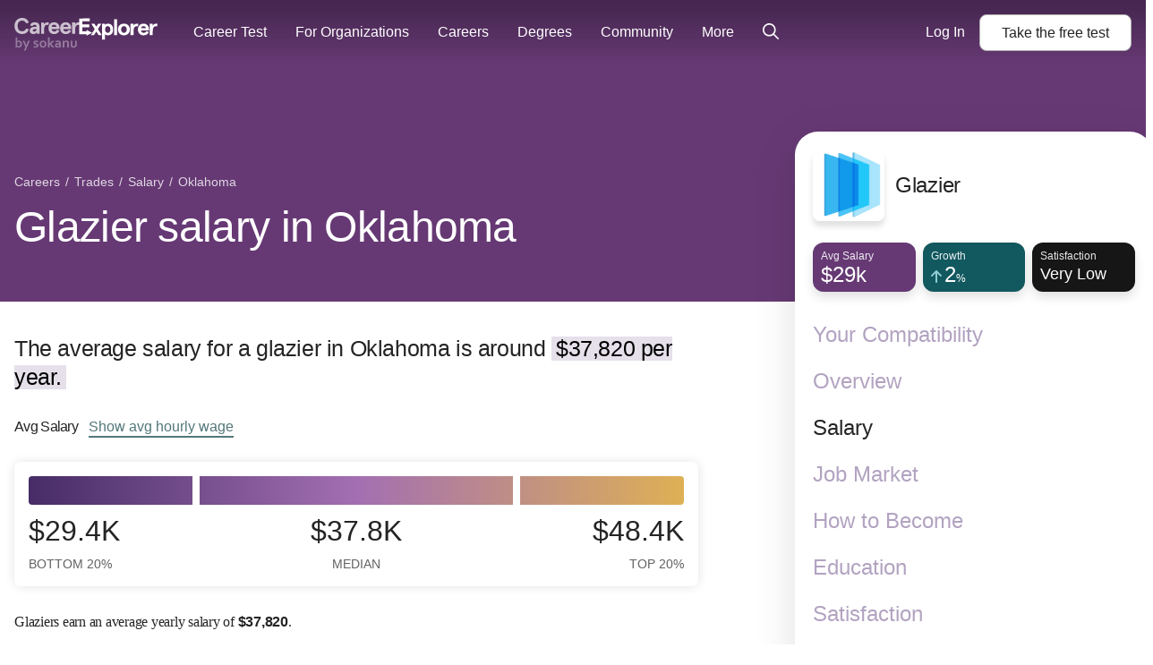

--- FILE ---
content_type: text/html; charset=utf-8
request_url: https://www.careerexplorer.com/careers/glazier/salary/oklahoma/
body_size: 29815
content:
<!DOCTYPE html>





<html lang="en-us" >
    <head prefix="og: http://ogp.me/ns# fb: http://ogp.me/ns/fb# sokanufb: http://ogp.me/ns/fb/sokanufb#">
        <title>Glazier salary in Oklahoma ‐ CareerExplorer</title>

        <!-- Favicon -->
        <link rel="icon" type="image/x-icon" href="https://d5lqosquewn6c.cloudfront.net/static/compiled/images/favicon.89fd77ff97a9.ico">

        <!-- Colour address bar CareerExplorer purple on mobile -->
        <meta name="theme-color" content="#514d8c">

        <!-- Zoom limitations for mobile browsers -->
        <meta name="viewport" content="width=device-width, initial-scale=1.0, maximum-scale=5">
        <meta name="apple-mobile-web-app-capable" content="yes">

        <!-- Preconnect to essential domains -->
        <link rel="preconnect" href="https://use.typekit.net">
        <link rel="preconnect" href="https://p.typekit.net">
        <link rel="preconnect" href="https://res.cloudinary.com">    

        

    <style>h1,h2,h3,h4{line-height:1.16;letter-spacing:-.7px;font-weight:300}main ol,main p{font-family:pt-serif,serif!important;letter-spacing:-.01em;font-size:1rem;line-height:1.6em;-webkit-margin-after:1.5em;margin-block-end:1.5em;-webkit-margin-before:1.5em;margin-block-start:1.5em}main h2,main h3,main h4{margin-bottom:0;padding-top:calc(1.5em + .5rem)}main h3,main h4{font-family:pt-serif,serif!important}main ol{margin-left:.5em;padding:0}main ol li{margin-bottom:1em;list-style:none;position:relative;padding-left:10px}main ol li:before{color:#bb9cc5;content:"\2022";font-size:2em;position:relative;top:.15em;margin-left:-20px;position:absolute;line-height:19px}.layout--sidebar__body__main a:link:not([class^=alans-butt]):not(.block-anchor):not(.VideoList__link),.layout--sidebar__body__main a:not([class^=alans-butt]):not(.block-anchor):not(.VideoList__link),.layout--sidebar__body__main a:visited:not([class^=alans-butt]):not(.block-anchor):not(.VideoList__link){font-family:aktiv-grotesk,"Helvetica Neue",Helvetica,Arial,sans-serif!important;color:#53777a;font-weight:500;border-bottom:2px solid #53777a}.TableOfContents{width:100%;border-radius:10px;background-color:#f8f8f1;color:#242424;padding:.5rem .8rem .3rem;position:relative;margin:1rem 0 0}.TableOfContents:after{content:"";opacity:1;position:absolute;top:0;left:0;bottom:0;right:0;width:100%;height:100%;border-radius:inherit}.TableOfContents ol{overflow:hidden}.TableOfContents a{color:inherit}.TableOfContents h3{font-family:aktiv-grotesk,"Helvetica Neue",Helvetica,Arial,sans-serif!important;font-weight:300;margin:0 0 10px;padding-top:0;font-size:24px;line-height:36px;letter-spacing:-.3px}.TableOfContents>ol{font-family:aktiv-grotesk,"Helvetica Neue",Helvetica,Arial,sans-serif!important;font-size:16px;line-height:26px;list-style-type:none;counter-reset:elementcounter;padding-left:0;margin:0 0 8px;font-weight:300;letter-spacing:-.3px}.TableOfContents>ol li{margin-bottom:0!important;padding-left:0;font-size:16px;line-height:24px;letter-spacing:-.3px}.TableOfContents>ol li a{color:#242424!important;font-weight:300!important;border-bottom:0!important}.TableOfContents>ol li:before{content:""}html{line-height:1.15;-ms-text-size-adjust:100%;-webkit-text-size-adjust:100%}body{margin:0}article,aside,header,nav,section{display:block}h1{font-size:2em;margin:.67em 0}figure{display:block}figure{margin:1em 40px}main{display:block}a{background-color:transparent;-webkit-text-decoration-skip:objects}strong{font-weight:inherit}strong{font-weight:bolder}mark{background-color:#ff0;color:#000}small{font-size:80%}img{border-style:none}svg:not(:root){overflow:hidden}button,input{font-family:sans-serif;font-size:100%;line-height:1.15;margin:0}button{overflow:visible}button{text-transform:none}button{-webkit-appearance:button}button::-moz-focus-inner{border-style:none;padding:0}button:-moz-focusring{outline:ButtonText dotted 1px}input{overflow:visible}::-webkit-file-upload-button{-webkit-appearance:button;font:inherit}svg:not(:root).svg-inline--fa{overflow:visible}.svg-inline--fa{display:inline-block;font-size:inherit;height:1em;overflow:visible;vertical-align:-.125em}.svg-inline--fa.fa-lg{vertical-align:-.225em}.svg-inline--fa.fa-w-8{width:.5em}.svg-inline--fa.fa-w-14{width:.875em}.svg-inline--fa.fa-w-16{width:1em}.fa-lg{font-size:1.33333em;line-height:.75em;vertical-align:-.0667em}.sr-only{border:0;clip:rect(0,0,0,0);height:1px;margin:-1px;overflow:hidden;padding:0;position:absolute;width:1px}.grid-container{box-sizing:border-box;width:100%;margin-left:auto;margin-right:auto}@media all and (min-width:0px){.grid-container{max-width:100%;padding-left:10px;padding-right:10px}}@media all and (min-width:768px){.grid-container{max-width:100%;padding-left:10px;padding-right:10px}}@media all and (min-width:1024px){.grid-container{max-width:100%;padding-left:12px;padding-right:12px}}*{box-sizing:border-box}html{overflow-x:hidden;color:#242424;font-family:aktiv-grotesk,"Helvetica Neue",Helvetica,Arial,sans-serif;font-size:112.5%;line-height:1.6;-webkit-font-smoothing:antialiased;-moz-osx-font-smoothing:grayscale}@media all and (min-width:1024px){html{font-size:125%}html{font-size:130%}}h1,h2,h4{line-height:1.16;letter-spacing:-.7px;font-weight:300}h1{font-size:32px}main p{font-family:pt-serif,serif!important;letter-spacing:-.01em;font-size:1rem;line-height:1.6em;-webkit-margin-after:1.5em;margin-block-end:1.5em;-webkit-margin-before:1.5em;margin-block-start:1.5em}main p strong{font-family:aktiv-grotesk,"Helvetica Neue",Helvetica,Arial,sans-serif!important}main mark{background-color:#e5e0ea;padding-left:5px;padding-right:5px}main p.lead{font-family:aktiv-grotesk,"Helvetica Neue",Helvetica,Arial,sans-serif!important;font-size:1.55rem;margin-bottom:0;line-height:1.3;letter-spacing:-.4px}main h4{margin-bottom:0;padding-top:calc(1.5em + .5rem)}main h4{font-family:pt-serif,serif!important}a{text-decoration:none;border-bottom:2px solid rgba(83,119,122,0)}.sr-only{position:absolute;left:-10000px;width:1px;height:1px;overflow:hidden}figure{margin:0}@media all and (min-width:1200px){.grid-container{max-width:1300px;padding-left:16px;padding-right:16px}}.page-head{position:relative}.layout--sidebar__body{position:relative}.layout--sidebar__body__aside{display:none}.layout--sidebar__body__bg{position:absolute;top:0;right:0;bottom:0;left:0;background-size:contain;background-repeat:no-repeat;background-position:top center}.layout--sidebar__body .grid-container{position:relative}@media all and (min-width:1024px){h1{font-size:2.3rem}h2{font-size:1.55em}.layout--sidebar__body .grid-container{display:grid;grid-template-columns:minmax(0,2fr) 1fr;gap:85px}.layout--sidebar__body__main{grid-column:1}.layout--sidebar__body__aside{grid-column:2;display:block;padding-left:1.5em}}section#how-much{margin-top:2em}.AverageSalary{margin-bottom:50px}.AverageSalary p{font-size:16px;line-height:32px;letter-spacing:-.25px}.AverageSalary__title{font-family:aktiv-grotesk,"Helvetica Neue",Helvetica,Arial,sans-serif!important;display:inline-block;padding:0;font-size:inherit;font-size:16px;font-weight:500;margin:30px .75rem 30px 0}@media (max-width:1024px){.AverageSalary__title{margin:50px .75rem 20px 0}}.AverageSalary__link{font-family:aktiv-grotesk,"Helvetica Neue",Helvetica,Arial,sans-serif!important;background-color:transparent;border:0;display:inline-block;font-size:16px;padding:1px 0;color:#53777a;font-weight:500;border-bottom:2px solid #53777a!important}.AverageSalary__stat-line{font-family:aktiv-grotesk,"Helvetica Neue",Helvetica,Arial,sans-serif!important;color:#636262;margin-bottom:10px;border-top:1px solid #c1c1c1;padding-top:10px;margin-top:0;font-size:16px;line-height:19px}@media (max-width:768px){.AverageSalary__stat-line{font-size:14px}}.AverageSalary__stat-line__stat--negative{font-weight:600;color:#c35b8a}.AverageSalary__stat-line cite span{font-size:.7em}.AverageSalary cite{font-style:normal}.AverageSalaryGraph{margin:0;padding:1rem;font-size:16px}.AverageSalaryGraph__graph{position:relative;display:block;width:100%;height:32px;margin-bottom:10px;background-image:linear-gradient(-90deg,#deb055 0,#a36fb2 50%,#462c67 100%);background-size:cover;border-radius:4px}.AverageSalaryGraph__graph:after,.AverageSalaryGraph__graph:before{content:"";position:absolute;z-index:1;top:0;left:25%;display:block;height:100%;width:8px;background-color:#fff}.AverageSalaryGraph__graph:after{left:auto;right:25%}.AverageSalaryGraph__graph-data{display:grid;gap:8px;grid-template-columns:repeat(3,minmax(0,33.33%))}.AverageSalaryGraph__graph-data__datum label{display:flex;flex-direction:column;justify-content:center;align-items:center;line-height:1.2;font-size:1.4em;text-transform:uppercase}@media (min-width:768px){.AverageSalaryGraph__graph-data{grid-template-columns:25% 1fr 25%}.AverageSalaryGraph__graph-data__datum label{font-size:2em}}.AverageSalaryGraph__graph-data__datum label small{margin-top:10px;color:#636262;font-size:.45em}.AverageSalaryGraph__graph-data__datum:first-of-type label{align-items:flex-start}.AverageSalaryGraph__graph-data__datum:last-of-type label{align-items:flex-end}.breadcrumb{margin:0;padding:0;list-style:none;margin-top:16px;margin-bottom:8px;font-size:12px}@media all and (min-width:1024px){.breadcrumb{font-size:14px;margin-bottom:12px}}.breadcrumb__item{display:inline-block}.breadcrumb__item:after{content:"/";display:inline-block;margin:0 2px}.breadcrumb__item:last-child:after{display:none}.breadcrumb__item,.breadcrumb__item>a{color:#ccc}.Box{background-color:#fff;border-radius:7px;box-shadow:0 0 12px 0 rgba(0,0,0,.11)}.alans-butt--grey{position:relative;display:inline-flex;flex-direction:row;justify-content:center;padding:10px 24px;border:none;border-radius:8px;font-family:aktiv-grotesk,"Helvetica Neue",Helvetica,Arial,sans-serif!important;color:#fff;font-size:16px;font-weight:500;line-height:1.2;text-align:center}.alans-butt--grey{background-color:#fff;border:1px solid #b1b1b1;color:#242424}.GlobalNav{position:absolute;z-index:1002;width:100%;box-sizing:border-box;padding:8px 16px;font-size:16px;display:grid;grid-template-columns:1fr auto;grid-template-rows:auto;grid-template-areas:"logo cta";align-items:center}@media all and (min-width:0px){.GlobalNav{min-height:56px}}@media all and (min-width:1024px){.GlobalNav{min-height:72px}}@media all and (min-width:1200px){.GlobalNav{min-height:72px}}@media all and (max-width:1024px){.layout--sidebar__body{overflow:hidden}.GlobalNav{border-bottom:1px solid rgba(255,255,255,.16)}}@media (min-width:1110px){.GlobalNav{display:flex;align-items:center;padding:0 16px;background:linear-gradient(0deg,rgba(0,0,0,0) 0,rgba(0,0,0,.3) 90%)}}.GlobalNav:before{content:"";width:100%;position:absolute;top:0;left:0;right:0;bottom:0}.GlobalNav--open .GlobalNav-menu-item--account,.GlobalNav--open .GlobalNav-menu-item--login{display:flex;flex-direction:column;align-items:center;grid-area:footer;border-bottom:none;margin:auto auto 0;-webkit-animation:.5s GlobalNavAnimateUp;animation:.5s GlobalNavAnimateUp}.GlobalNav-logo{grid-area:logo;width:100px;color:#fff;transform:translateY(4px)}.GlobalNav-logo--desktop{display:none}@media (min-width:350px){.GlobalNav-logo{width:120px}}@media (min-width:1110px){.GlobalNav-logo{width:160px;transform:translateY(7px)}.GlobalNav-logo--desktop{display:block}}.GlobalNav-icon{color:#fff}.GlobalNav-menu-button{display:flex;align-items:center;color:#fff;line-height:1}@media (min-width:1110px){.GlobalNav-menu-button{display:none!important}}.GlobalNav-menu-hamburger{margin-right:.5em}.GlobalNav-menu{display:none;grid-area:menu;margin:0;padding-left:0;font-size:1em}@media (min-width:1110px){.GlobalNav-menu{margin:0 20px 0 40px;display:flex;flex:1;order:0;width:100%}}.GlobalNav-menu-item{list-style:none;display:block;width:100%;margin-left:0}.GlobalNav-menu-item--mobile{display:block}.GlobalNav-menu-item--login{display:none}.GlobalNav-menu-item .GlobalNav-menu-link{margin:0}@media (min-width:1110px){.GlobalNav-menu-item{position:relative;display:flex;align-items:center;width:auto;margin:0;margin-right:32px}.GlobalNav-menu-item--mobile{display:none}.GlobalNav-menu-item:last-of-type{margin-right:0}.GlobalNav-menu-item--login{-webkit-animation:none;animation:none}.GlobalNav-menu-item--login{display:block;margin-right:1em}.GlobalNav-menu-item .GlobalNav-sub-menu{display:none}}.GlobalNav-menu-link{display:flex;align-items:center;font-weight:400;white-space:nowrap;line-height:1.2;padding:12px 0;color:#fff}@media (min-width:1110px){.GlobalNav-menu-link{padding:25px 0}}.GlobalNav-sub-menu{display:block;margin-left:0;padding-left:12px;font-size:1em}.GlobalNav-button{font-size:1em;margin-right:1em}.GlobalNav-button:last-child{margin-right:0}.GlobalNav-button--main{display:flex;align-items:center;grid-area:cta;margin-left:auto!important;margin-bottom:0!important;white-space:nowrap}.progress-container{display:none;width:100%;height:6px;background:0 0;margin-top:56px}@media all and (min-width:768px){.GlobalNav{min-height:72px}.progress-container{margin-top:72px}}.progress-bar{height:6px;background:#7b338a;width:0%}@-webkit-keyframes GlobalNavAnimateUp{0%,50%{opacity:0;transform:translateY(100%)}100%{opacity:1;transform:none}}@keyframes GlobalNavAnimateUp{0%,50%{opacity:0;transform:translateY(100%)}100%{opacity:1;transform:none}}.Sidebar{margin-top:-190px;position:sticky;top:2vh;z-index:3}.Sidebar__scroll-container{box-shadow:0 12px 48px 0 rgba(0,0,0,.12);padding:20px;overflow-y:auto;max-height:96vh;min-height:450px;background:#fff;border-radius:26px;min-width:400px}.Sidebar__header{display:flex;align-items:center;margin-bottom:24px;text-align:left}.Sidebar__thumbnail{border-radius:8px;margin-right:12px;box-shadow:0 6px 6px 0 rgba(0,0,0,.12);width:80px;height:80px}.Sidebar__title{margin:0;font-size:24px;letter-spacing:-.3px;font-weight:400;line-height:1.2}.Sidebar__stat-list{display:flex;justify-content:space-between}.Sidebar__stat-list>*{display:block;width:33.333333333%;margin-right:8px}.Sidebar__stat-list :last-child{margin-right:0}.Sidebar__stat-list .chiclet{box-shadow:0 6px 12px 0 rgba(0,0,0,.12)}.Sidebar__stat-list .chiclet:last-child{margin-right:0}.Sidebar__nav{margin:32px 0 0;padding:0;list-style:none}.Sidebar__nav__item{margin-bottom:24px}.Sidebar__nav__item:last-child{margin-bottom:8px}.Sidebar__nav__anchor{display:flex;align-items:flex-end;border-bottom:0;color:#b2a3c1;font-size:24px;font-weight:400;line-height:28px}.Sidebar__nav__anchor.active{color:#242424;font-weight:500}.page-head{padding-bottom:32px;color:#fff}.page-head .breadcrumb .breadcrumb__item--mobile:after{display:none}.page-head .breadcrumb .breadcrumb__item--mobile a{padding:14px 0;font-size:16px;text-decoration:underline}.page-head .breadcrumb .breadcrumb__item--desktop{display:none}.page-head .breadcrumb .breadcrumb__item,.page-head .breadcrumb .breadcrumb__item>a{color:rgba(255,255,255,.8)}.page-head__title{margin:0;letter-spacing:-.7px}@media all and (max-width:1024px){.page-head__title{margin-top:10px;font-weight:300;font-size:24px;line-height:28px}.hide-below-md{display:none!important}}.page-head{z-index:1;background-color:#462c67}.page-head .chiclet-nav__wrapper__scroll-indicator{background:linear-gradient(90deg,rgba(70,44,103,0),#462c67 100%)}.page-head.salary{background-color:#663974}.page-head.salary .chiclet-nav__wrapper__scroll-indicator{background:linear-gradient(90deg,rgba(102,57,116,0),#663974 100%)}.chiclet-nav,.chiclet-nav__wrapper{min-width:100%}@media all and (min-width:0px){.page-head{padding-top:56px}.chiclet-nav,.chiclet-nav__wrapper{box-sizing:content-box;margin-left:-10px;padding-right:10px;padding-left:10px}}@media all and (min-width:768px){.page-head{padding-top:72px}.chiclet-nav,.chiclet-nav__wrapper{box-sizing:content-box;margin-left:-10px;padding-right:10px;padding-left:10px}}@media all and (min-width:1024px){.page-head{padding-bottom:56px}.page-head{padding-top:72px}.page-head .breadcrumb{margin-top:120px}.page-head .breadcrumb .breadcrumb__item--mobile{display:none}.page-head .breadcrumb .breadcrumb__item--desktop{display:inline-block}.page-head__title{max-width:65%;font-size:48px;line-height:55px;letter-spacing:-.7px}.chiclet-nav,.chiclet-nav__wrapper{box-sizing:content-box;margin-left:-12px;padding-right:12px;padding-left:12px}}@media all and (min-width:1200px){.page-head{padding-top:72px}.chiclet-nav,.chiclet-nav__wrapper{box-sizing:content-box;margin-left:-16px;padding-right:16px;padding-left:16px}}.GlobalSearch{position:relative;z-index:1;font-size:14px}.chiclet{height:55px;padding:6px 9px;border-radius:12px}.chiclet__label{color:rgba(255,255,255,.9);font-size:12px}.chiclet__figure{color:#fff;font-size:24px;font-weight:500;line-height:21px;display:flex;align-items:baseline}.chiclet__figure__symbol{font-size:max(.5em,12px)}.chiclet__icon{font-size:16px;margin-right:3px}.chiclet__icon--positive{color:#91cdd2}.chiclet__figure small{font-size:18px}.chiclet{background-color:#462c67}.chiclet.overview{background-color:#7b6e61}.chiclet.salary{background-color:#663974}.chiclet.how-to-become{background-color:#86429a}.chiclet.job-market{background-color:#12585f}.chiclet.satisfaction{background-color:#161616}.chiclet.personality{background-color:#161616}.chiclet.education{background-color:#53777a}.chiclet.demographics{background-color:#161616}.chiclet.jobs{background-color:#5e5141}.chiclet.compatibility{background-color:#161616}.chiclet.work-environment{background-color:#161616}#back-top-container{height:0;text-align:right;position:sticky;bottom:10vh;width:calc(100% + 85px);margin-bottom:60px}@media all and (max-width:1024px){#back-top-container{display:none}}.chiclet-nav{display:flex;margin-top:13px;overflow-x:auto;padding-bottom:24px}.chiclet-nav__wrapper{position:relative}.chiclet-nav__wrapper__scroll-indicator{position:absolute;right:0;top:0;bottom:0;width:45px;height:64px;display:flex;justify-content:flex-end;align-items:center;padding-right:10px;color:#fff;background:linear-gradient(90deg,rgba(34,34,68,0) 0,#224 100%);overflow:hidden}.chiclet-nav__wrapper__scroll-indicator__icon{-webkit-animation:1s infinite ChicletWrapperArrowLoop;animation:1s infinite ChicletWrapperArrowLoop;margin-bottom:8px}.chiclet-nav .chiclet{position:relative;display:flex;flex-direction:column;align-items:flex-start;justify-content:center;width:116px;flex-shrink:0;margin-right:8px;overflow:hidden;color:#fff;font-size:13px;font-weight:700;box-shadow:0 5px 8px 0 rgba(0,0,0,.15)}.chiclet-nav .chiclet.overview{box-shadow:0 0 8px 0 rgba(123,110,97,.1),0 5px 8px 0 rgba(0,0,0,.15)}.chiclet-nav .chiclet.salary{box-shadow:0 0 8px 0 rgba(102,57,116,.1),0 5px 8px 0 rgba(0,0,0,.15)}.chiclet-nav .chiclet.how-to-become{box-shadow:0 0 8px 0 rgba(134,66,154,.1),0 5px 8px 0 rgba(0,0,0,.15)}.chiclet-nav .chiclet.job-market{box-shadow:0 0 8px 0 rgba(18,88,95,.1),0 5px 8px 0 rgba(0,0,0,.15)}.chiclet-nav .chiclet.satisfaction{box-shadow:0 0 8px 0 rgba(22,22,22,.1),0 5px 8px 0 rgba(0,0,0,.15)}.chiclet-nav .chiclet.personality{box-shadow:0 0 8px 0 rgba(22,22,22,.1),0 5px 8px 0 rgba(0,0,0,.15)}.chiclet-nav .chiclet.education{box-shadow:0 0 8px 0 rgba(83,119,122,.1),0 5px 8px 0 rgba(0,0,0,.15)}.chiclet-nav .chiclet.demographics{box-shadow:0 0 8px 0 rgba(22,22,22,.1),0 5px 8px 0 rgba(0,0,0,.15)}.chiclet-nav .chiclet.jobs{box-shadow:0 0 8px 0 rgba(94,81,65,.1),0 5px 8px 0 rgba(0,0,0,.15)}.chiclet-nav .chiclet.compatibility{box-shadow:0 0 8px 0 rgba(22,22,22,.1),0 5px 8px 0 rgba(0,0,0,.15)}.chiclet-nav .chiclet.work-environment{box-shadow:0 0 8px 0 rgba(22,22,22,.1),0 5px 8px 0 rgba(0,0,0,.15)}.chiclet-nav .chiclet.active{background-color:rgba(0,0,0,.5);box-shadow:none}.chiclet-nav__item__name{font-size:16px;line-height:1.125}.chiclet-nav__item__stat{margin-top:5px;font-size:24px;line-height:1;display:flex;align-items:baseline;white-space:nowrap;font-size:20px}.chiclet-nav__item__label{margin-top:1px;color:rgba(255,255,255,.8);font-size:12px;line-height:1}.chiclet-nav__item.demographics .chiclet-nav__item__name{font-size:13px}.chiclet-nav__item.how-to-become .chiclet-nav__item__name .word-3{font-family:aktiv-grotesk,"Helvetica Neue",Helvetica,Arial,sans-serif!important;font-weight:400}.chiclet-nav__item.personality .chiclet-nav__item__stat{font-size:16px}.chiclet-nav__item.compatibility .chiclet-nav__item__name{font-size:13px}@media all and (min-width:1024px){.chiclet-nav,.chiclet-nav__wrapper{display:none}}@-webkit-keyframes ChicletWrapperArrowLoop{0%{transform:translateX(0)}50%{transform:translateX(3px)}100%{transform:translateX(0)}}@keyframes ChicletWrapperArrowLoop{0%{transform:translateX(0)}50%{transform:translateX(3px)}100%{transform:translateX(0)}}@media all and (max-width:768px){.career-card .career-card__photo{grid-area:a;width:120px;height:120px;max-width:none;margin:0 20px 0 0;border-radius:5px}.career-card .career-card__header{grid-area:b}.career-card .career-card__stats-list{grid-area:c;margin-top:20px;z-index:2}.career-card .career-card__description{grid-area:d;margin-top:20px}}@media all and (min-width:768px){.career-card .career-card__photo{grid-area:a;max-width:none;margin:0 45px 0 0;border-radius:12px 0 0 12px}.career-card .career-card__header{grid-area:b}.career-card .career-card__stats-list{margin-top:16px;grid-area:c;z-index:2}.career-card .career-card__description{grid-area:d;margin-top:16px;height:30px;overflow:hidden;font-size:16px}}</style>
    <link rel="preload" href="https://d5lqosquewn6c.cloudfront.net/static/compiled/styles/deprecated/pages/careers.098b42e5fd20.css" as="style" onload="this.onload=null;this.rel='stylesheet'">
    <noscript>

    <link type="text/css" rel="stylesheet" href="https://d5lqosquewn6c.cloudfront.net/static/compiled/styles/deprecated/pages/careers.098b42e5fd20.css">

    </noscript>



        
        <link rel="preload" href="https://use.typekit.net/wpm5wyy.css" as="style" onload="this.onload=null;this.rel='stylesheet'">
        <noscript>
          <link type="text/css" rel="stylesheet" href="https://use.typekit.net/wpm5wyy.css">
        </noscript>
        
        

        


<!--  -->
<div hidden id="data-user-global"
  data-csrf-token="N439MMav4Se9mLAtHYyIcsNvKDUeStDZzJ1rRW1jSs6uJNPRmNwctwnfP6HRRj38"
  data-environment="{
    'runningEnvironment': 'production',
    'socketServiceUri': 'https://socket-service.careerexplorer.com',
    'stripePublishableApiKey': 'pk_live_y2CNSyrDBlUMxVTFmR4yvxWs',
    'memberLoginUrl': '/members/login/',
    'memberRegistrationUrl': '/members/register/',
    'googleLoginUrl': '/members/login/google-token/',
    'googleSignInClientId': '78352630602-9c17n844fia8tifu1p5dfsa7l9r4f4ek.apps.googleusercontent.com',
    'sentryJSDSN': 'https://7877ad02a37049bcb77ea0be94bf5a9e@o168256.ingest.sentry.io/1261733',
    'gitHeadHash': '30f3496d8285e024ba94d8cb403c68f7e016ca69'
  }"
  data-tracking-off=" false"

  data-id="None"
  data-name=""
  data-last-name=""
  data-full-name=""
  data-email=""
  data-slug=""
  data-share=""

  data-authenticated="false"
  data-deferred="false"
  data-premium="true"
  data-membership="true"
  data-has-useable-password="false"
  data-staff="false"
  data-is-school="false"
  data-is-student="false"
  data-is-in-u-s-a="false"
  data-sensitive="false"

  data-school='null'
  data-staff-for='undefined'

  data-progress='{
    "overall": 0,
    "welcome": false,
    "interests": false,
    "workplace": false,
    "personality": false,
    "personalityOld": false,
    "nextURL": ""
  }'

  data-section-variant="None"
  data-sidebar-variant="public"
  data-permissions='[]'
  data-is-org-member='false'
  data-is-org-admin='false'
  data-active-flags='["ab__new_career_test_page", "archetype-share-card", "ab_career_test_page_best_vs_powerful", "demo_for_feature_flag", "results_page_lead_gen", "career_page_lead_gen"]'
  data-is-from-membership-ad='false'
></div>


        
  <link rel="preload" as="script" href="https://d5lqosquewn6c.cloudfront.net/static/compiled/scripts/commons.3c2ef1370633.js">


        

        
    
    
    <meta name="description" content="The average salary for glaziers in Oklahoma is around $37,820 per year. Salaries typically start from $29,400 and go up to $48,400.">
    
    
    
    <link rel="preload" as="image" href="https://res.cloudinary.com/hnpb47ejt/image/upload/c_fill,f_auto,h_240,q_auto,w_240/v1686613223/bzq9vccrfzpudmwbudn7.jpg" media="(min-width: 1024px)">
    
    <script type="application/ld+json">
        {
            "@context": "http://schema.org",
            "@type": "Article",
            "author": {
                "@context": "http://schema.org",
                "@type": "Organization",
                "name": "CareerExplorer",
                "logo": {
                    "@type": "ImageObject",
                    "name": "CareerExplorer Logo",
                    "width": "256",
                    "height": "256",
                    "url": "https://d5lqosquewn6c.cloudfront.net/static/compiled/images/logo-square-dark.89fd77ff97a9.png"
                },
                "url": "https://www.careerexplorer.com/"
            },
            "image": "https://res.cloudinary.com/hnpb47ejt/image/upload/c_fill,f_auto,h_135,q_auto,w_225/v1686613223/bzq9vccrfzpudmwbudn7.jpg",
            "datePublished": "2017-04-11T13:58:39.080141-07:00",
            "dateModified": "2023-06-12T16:45:29.864503-07:00",
            "headline": "Glazier salary",
            "publisher": {
                "@context": "http://schema.org",
                "@type": "Organization",
                "name": "CareerExplorer",
                "logo": {
                    "@type": "ImageObject",
                    "name": "CareerExplorer Logo",
                    "width": "256",
                    "height": "256",
                    "url": "https://d5lqosquewn6c.cloudfront.net/static/compiled/images/logo-square-dark.89fd77ff97a9.png"
                },
                "url": "https://www.careerexplorer.com/"
            },
            "mainEntityOfPage": {
                "@type" : "EmployeeRole",
                "name" : "Glazier",
                "roleName": "Glazier",
                
                "description": "A glazier specializes in working with glass. They are responsible for cutting, installing, and repairing various types of glass, such as windows, doors, mirrors, and glass surfaces in buildings. Glaziers work in a variety of settings, including residential, commercial, and industrial construction projects.\u000ATo perform their work, glaziers use a range of tools and equipment, including glass cutters, grinders, drills, and suction cups. They may work on scaffolding or ladders to access higher areas or use cranes and other lifting equipment for large glass installations. Glaziers need to have a good understanding of safety procedures and precautions to minimize the risk of accidents or injury, as their work involves handling sharp glass edges and working at heights.",
                
                "identifier": "47-2121.00",
                "sameAs": "https://www.onetonline.org/link/summary/47-2121.00",
                "image": "https://res.cloudinary.com/hnpb47ejt/image/upload/c_fill,f_auto,h_135,q_auto,w_225/v1686613223/bzq9vccrfzpudmwbudn7.jpg",
                "url": "https://www.careerexplorer.com/careers/glazier/"
            }
        }
    </script>


    </head>
    <body class="s-logged-out ">
        <!-- Element for React portals, used for modals -->
        <div id="dialog-portal"></div>

        

        
        <div id="globalnav-container"><nav class="GlobalNav" role="navigation"><a class="GlobalNav-logo--desktop" data-track="mixpanel" data-target="Home" data-link-type="Header" href="/"><svg class="GlobalNav-logo" version="1.1" viewBox="0 0 239 56" xmlns="http://www.w3.org/2000/svg"><title>CareerExplorer</title><g id="Final(WithSokanu)--default" stroke="none" stroke-width="1" fill="none" fill-rule="evenodd"><g id="Finalized-Logo---Black-and-White--default" transform="translate(-18.000000, -29.000000)" fill="currentColor"><g id="Logo--default" transform="translate(18.000000, 29.000000)"><path d="M24.1475074,8.064 C22.8813327,2.9669434 18.8525948,3.90798505e-14 13.0205171,3.90798505e-14 C6.30595404,3.90798505e-14 0.320400637,4.71667925 0.320400637,13.6175094 C0.320400637,22.5183396 6.30595404,27.2350189 13.0205171,27.2350189 C18.8525948,27.2350189 22.8813327,24.2680755 24.1475074,19.1710189 L19.6583424,18.0298868 C18.6223812,20.730566 16.7423035,22.6704906 13.0205171,22.6704906 C8.87667248,22.6704906 5.38509967,19.7796226 5.38509967,13.6175094 C5.38509967,7.45539623 8.87667248,4.5645283 13.0205171,4.5645283 C16.7423035,4.5645283 18.6223812,6.50445283 19.6583424,9.20513208 L24.1475074,8.064 Z M37.6635133,24.5597579 L37.4882612,24.5163742 L37.5297722,24.7189722 C37.5747379,24.6666605 37.6193164,24.6135883 37.6635133,24.5597579 Z M31.6390415,27.3350189 C28.0861978,27.3350189 25.6685949,25.0908039 25.6685949,21.4152453 C25.6685949,17.5832729 29.0495571,15.0390189 34.0179153,15.0390189 L37.1409056,15.0390189 L37.1409056,14.3021887 C37.1409056,12.4593923 35.8980087,11.5873962 33.8644395,11.5873962 C32.2461226,11.5873962 31.1450439,12.1997428 30.6209216,13.7260624 L30.5042429,13.7911124 L26.475505,12.8782067 L26.3994432,12.7615918 C27.03474,9.49443646 29.9371827,7.35539623 33.8644395,7.35539623 C39.1684013,7.35539623 42.0986531,9.84945578 42.0986531,15.4813585 L42.0986531,26.930717 L41.9986531,27.030717 L38.0850221,27.030717 L37.9870573,26.9507893 L37.5297722,24.7189722 C36.0528645,26.4371613 34.1581175,27.3350189 31.6390415,27.3350189 Z M30.7565561,21.3391698 C30.7565561,22.2520755 31.4088279,23.2030189 32.7517405,23.2030189 C34.9387696,23.2030189 37.2409056,21.7195472 37.2409056,19.2470943 L37.2409056,18.866717 L34.0562842,18.866717 C32.0227308,18.866717 30.7565561,19.6274717 30.7565561,21.3391698 Z M49.6436629,26.930717 L49.6436629,20.1219623 C49.6436629,13.9218113 52.0609056,11.6775849 54.8234688,11.6775849 C55.6292163,11.6775849 56.2431192,11.8677736 56.8186532,12.2101132 L57.7011387,7.83577358 C56.93376,7.60754717 56.2047503,7.45539623 55.3606338,7.45539623 C53.1736047,7.45539623 51.0249445,8.63456604 49.6436629,10.8787925 L49.6436629,7.75969811 L44.8859154,7.75969811 L44.8859154,26.930717 L49.6436629,26.930717 Z M49.5585008,10.8263767 L49.7436629,10.8787925 L49.7436629,10.5385858 C49.680436,10.6326351 49.6186965,10.7285742 49.5585008,10.8263767 Z M62.1506095,18.966717 C62.14802,18.9317061 62.1457718,18.8965728 62.1438668,18.8613211 L62.0440125,18.966717 L62.1506095,18.966717 Z M62.1506095,18.966717 C62.3238501,21.3089847 64.0242867,23.1030189 66.6099154,23.1030189 C68.6773352,23.1030189 70.019899,22.2213539 71.2044951,20.1857778 L71.3253621,20.1421921 L75.1622554,21.5495883 L75.2192817,21.6839001 C73.5738924,25.4063514 70.7553472,27.3350189 66.3413329,27.3350189 C60.4163296,27.3350189 56.9560514,22.9118864 56.9560514,17.3452075 C56.9560514,11.7785287 60.4163296,7.35539623 66.3413329,7.35539623 C72.0583449,7.35539623 75.4580319,11.6855036 75.4580319,16.9267925 L75.4580319,18.866717 L75.3580319,18.966717 L62.1506095,18.966717 Z M66.3413329,11.4873962 C63.9240902,11.4873962 62.5044397,13.3132075 62.1591193,15.1390189 L70.4851776,15.1390189 C70.0631193,13.2371321 68.8736824,11.4873962 66.3413329,11.4873962 Z M81.6108426,18.966717 C81.6082531,18.9317061 81.6060048,18.8965728 81.6040999,18.8613211 L81.5042456,18.966717 L81.6108426,18.966717 Z M81.6108426,18.966717 C81.7840831,21.3089847 83.4845198,23.1030189 86.0701485,23.1030189 C88.1375683,23.1030189 89.4801321,22.2213539 90.6647282,20.1857778 L90.7855952,20.1421921 L94.6224884,21.5495883 L94.6795148,21.6839001 C93.0341254,25.4063514 90.2155803,27.3350189 85.801566,27.3350189 C79.8765626,27.3350189 76.4162844,22.9118864 76.4162844,17.3452075 C76.4162844,11.7785287 79.8765626,7.35539623 85.801566,7.35539623 C91.518578,7.35539623 94.918265,11.6855036 94.918265,16.9267925 L94.918265,18.866717 L94.818265,18.966717 L81.6108426,18.966717 Z M85.801566,11.4873962 C83.3843233,11.4873962 81.9646728,13.3132075 81.6193524,15.1390189 L89.9454107,15.1390189 C89.5233524,13.2371321 88.3339155,11.4873962 85.801566,11.4873962 Z M101.263006,10.8263767 L101.448168,10.8787925 L101.448168,10.5385858 C101.384941,10.6326351 101.323202,10.7285742 101.263006,10.8263767 Z M107.065139,7.35539623 C107.845973,7.35539623 108.554601,7.4783356 109.434151,7.73992291 L109.503669,7.85554931 L108.621183,12.2298889 L108.472036,12.2960583 C107.880231,11.9440398 107.27931,11.7775849 106.527974,11.7775849 C103.418337,11.7775849 101.448168,14.5494971 101.448168,20.1219623 L101.448168,26.930717 L101.348168,27.030717 L96.5904204,27.030717 L96.4904204,26.930717 L96.4904204,7.75969811 L96.5904204,7.65969811 L101.348168,7.65969811 L101.448168,7.75969811 L101.448168,10.5385858 C102.815034,8.50538831 104.877071,7.35539623 107.065139,7.35539623 Z" id="Career--default" fill-opacity="0.7" fill-rule="nonzero"></path><path d="M125.369123,27.3964725 L125.269123,27.4964725 L125.269123,27.3964725 L125.369123,27.3964725 Z M120.627035,20.4259888 L120.774387,20.3379107 L129.542067,25.0515665 L129.542067,25.2277227 L125.469123,27.4174077 L125.469123,27.4964725 L125.369123,27.5964725 L125.158227,27.5845506 L120.774387,29.9413785 L120.627035,29.8533004 L120.627035,27.5964725 L108.420401,27.5964725 L108.320401,27.4964725 L108.320401,1.1 L108.420401,1 L125.697467,0.854130156 C125.863147,0.852731328 125.99859,0.985907142 125.999989,1.15158666 C125.999996,1.15243091 126,1.15327519 126,1.15411946 L126,5.42510957 C126,5.59079499 125.865685,5.72510957 125.7,5.72510957 L113.494066,5.72510957 L113.494066,11.0683688 L124.886533,11.0683688 C124.99699,11.0683688 125.086533,11.1579118 125.086533,11.2683688 L125.086533,15.5934784 C125.086533,15.7039353 124.99699,15.7934784 124.886533,15.7934784 L113.494066,15.7934784 L113.494066,22.8713629 L120.627035,22.8713629 L120.627035,20.4259888 Z M139.886879,10.0086205 L139.971295,9.9622309 L144.94496,9.9622309 L145.029557,10.1155549 L139.477347,18.9239235 L145.833013,29.0143953 L145.748399,29.1676911 L140.690399,29.1214291 L136.833481,23.0685546 L132.893386,29.1676911 L127.91972,29.1676911 L127.835106,29.0143953 L134.190772,18.9239235 L128.638562,10.1155549 L128.723159,9.9622309 L133.781239,10.0086205 L136.834059,14.8156111 L139.886879,10.0086205 Z M155.976296,9.66055693 C161.647807,9.66055693 164.875858,13.4310408 164.875858,19.564961 C164.875858,25.6988812 161.647807,29.4693651 155.976296,29.4693651 C154.231896,29.4693651 152.39815,28.6718685 151.408702,27.602472 L151.408702,36.7603774 L151.308702,36.8603774 L146.56459,36.8603774 L146.46459,36.7603774 L146.46459,10.0622309 L146.56459,9.9622309 L151.308702,9.9622309 L151.408702,10.0622309 L151.408702,11.6796543 C152.212806,10.5717615 154.022593,9.66055693 155.976296,9.66055693 Z M160.226649,19.564961 C160.226649,16.0340059 158.432654,13.857737 155.85035,13.857737 C153.277557,13.857737 151.51231,16.0247771 151.51231,19.564961 C151.51231,23.1051449 153.277557,25.2721849 155.85035,25.2721849 C158.432654,25.2721849 160.226649,23.0959161 160.226649,19.564961 Z M166.701559,2.26954463 L171.445671,2.26954463 L171.545671,2.36954463 L171.545671,29.0676911 L171.445671,29.1676911 L166.701559,29.1676911 L166.601559,29.0676911 L166.601559,2.36954463 L166.701559,2.26954463 Z M172.991916,19.564961 C172.991916,13.7497479 176.874485,9.66055693 182.886211,9.66055693 C188.897937,9.66055693 192.780507,13.7497479 192.780507,19.564961 C192.780507,25.3801741 188.897937,29.4693651 182.886211,29.4693651 C176.874485,29.4693651 172.991916,25.3801741 172.991916,19.564961 Z M178.165582,19.564961 C178.165582,22.8484723 180.045385,25.2721849 182.886211,25.2721849 C185.727038,25.2721849 187.606841,22.8484723 187.606841,19.564961 C187.606841,16.2814496 185.727038,13.857737 182.886211,13.857737 C180.045385,13.857737 178.165582,16.2814496 178.165582,19.564961 Z M204.541896,9.66055693 C205.320463,9.66055693 206.027037,9.78243075 206.904048,10.0417537 L206.973695,10.1575357 L206.093739,14.494099 L205.944834,14.5602877 C205.354723,14.2113089 204.755496,14.0462833 204.00627,14.0462833 C200.905566,14.0462833 198.94131,16.7938859 198.94131,22.317736 L198.94131,29.0676911 L198.84131,29.1676911 L194.097198,29.1676911 L193.997198,29.0676911 L193.997198,10.0622309 L194.097198,9.9622309 L198.84131,9.9622309 L198.94131,10.0622309 L198.94131,12.8158622 C200.304352,10.8004306 202.360341,9.66055693 204.541896,9.66055693 Z M215.879303,25.2721849 C217.940842,25.2721849 219.279491,24.3981782 220.460594,22.3803479 L220.581158,22.336916 L224.407054,23.7321581 L224.464169,23.8667308 C222.823382,27.5572909 220.012823,29.4693651 215.61149,29.4693651 C209.703448,29.4693651 206.25282,25.0840906 206.25282,19.564961 C206.25282,14.0458314 209.703448,9.66055693 215.61149,9.66055693 C221.312136,9.66055693 224.702347,13.9536084 224.702347,19.1501593 L224.702347,21.0733309 L224.602347,21.1733309 L211.433132,21.1733309 C211.60624,23.4943906 213.301453,25.2721849 215.879303,25.2721849 Z M215.61149,13.857737 C213.517839,13.857737 211.986943,15.3061356 211.563528,17.2778247 L219.617591,17.2778247 C219.106258,15.1576221 217.774931,13.857737 215.61149,13.857737 Z M236.578513,9.66055693 C237.35708,9.66055693 238.063654,9.78243075 238.940665,10.0417537 L239.010313,10.1575357 L238.130357,14.494099 L237.981451,14.5602877 C237.391341,14.2113089 236.792113,14.0462833 236.042888,14.0462833 C232.942184,14.0462833 230.977927,16.7938859 230.977927,22.317736 L230.977927,29.0676911 L230.877927,29.1676911 L226.133815,29.1676911 L226.033815,29.0676911 L226.033815,10.0622309 L226.133815,9.9622309 L230.877927,9.9622309 L230.977927,10.0622309 L230.977927,12.8158622 C232.34097,10.8004306 234.396958,9.66055693 236.578513,9.66055693 Z" id="Explorer--default" fill-rule="nonzero"></path><path d="M12.7929688,44.0976562 C12.7929688,45.1210989 12.6445327,46.0273398 12.3476562,46.8164062 C12.0507798,47.6054727 11.6621118,48.2539037 11.1816406,48.7617188 C10.7011695,49.2695338 10.1601593,49.6464831 9.55859375,49.8925781 C8.95702824,50.1386731 8.35156555,50.2617188 7.7421875,50.2617188 C7.31249785,50.2617188 6.92578297,50.2089849 6.58203125,50.1035156 C6.23827953,49.9980463 5.93750129,49.8671883 5.6796875,49.7109375 C5.42187371,49.5546867 5.205079,49.3906259 5.02929688,49.21875 C4.85351475,49.0468741 4.71484426,48.8945319 4.61328125,48.7617188 L4.56640625,48.7617188 L4.296875,49.96875 L2,49.96875 C2.01562508,49.6328108 2.02929682,49.2167994 2.04101562,48.7207031 C2.05273443,48.2246069 2.05859375,47.7539085 2.05859375,47.3085938 L2.05859375,33 L4.8359375,33 L4.8359375,37.7226562 C4.8359375,38.0585954 4.83398439,38.3691392 4.83007812,38.6542969 C4.82617186,38.9394546 4.82031254,39.1601555 4.8125,39.3164062 L4.8359375,39.3164062 C5.0156259,39.1914056 5.21093645,39.0703131 5.421875,38.953125 C5.63281355,38.8359369 5.86328,38.7304692 6.11328125,38.6367188 C6.3632825,38.5429683 6.63281105,38.4687503 6.921875,38.4140625 C7.21093895,38.3593747 7.5156234,38.3320312 7.8359375,38.3320312 C8.46875316,38.3320312 9.08398139,38.4472645 9.68164062,38.6777344 C10.2792999,38.9082043 10.8105446,39.2597633 11.2753906,39.7324219 C11.7402367,40.2050805 12.1093736,40.8105432 12.3828125,41.5488281 C12.6562514,42.2871131 12.7929688,43.1367139 12.7929688,44.0976562 Z M9.921875,44.2382812 C9.921875,43.5273402 9.83593836,42.9160182 9.6640625,42.4042969 C9.49218664,41.8925756 9.26757951,41.5019545 8.99023438,41.2324219 C8.71288924,40.9628893 8.42382963,40.7812505 8.12304688,40.6875 C7.82226412,40.5937495 7.52343898,40.546875 7.2265625,40.546875 C6.82031047,40.546875 6.40625211,40.6289054 5.984375,40.7929688 C5.56249789,40.9570321 5.17968922,41.1757799 4.8359375,41.4492188 L4.8359375,46.8867188 C4.94531305,47.0117194 5.08007732,47.1425774 5.24023438,47.2792969 C5.40039143,47.4160163 5.58007713,47.5410151 5.77929688,47.6542969 C5.97851662,47.7675787 6.19531133,47.8613278 6.4296875,47.9355469 C6.66406367,48.009766 6.91406117,48.046875 7.1796875,48.046875 C7.63281477,48.046875 8.02929518,47.955079 8.36914062,47.7714844 C8.70898607,47.5878897 8.99413947,47.3281267 9.22460938,46.9921875 C9.45507928,46.6562483 9.62890566,46.2558617 9.74609375,45.7910156 C9.86328184,45.3261696 9.921875,44.8085966 9.921875,44.2382812 Z M13.8476562,38.6132812 L16.8242188,38.6132812 L18.5234375,42.7265625 C19.1640657,44.2890703 19.6171862,45.4453088 19.8828125,46.1953125 L19.9296875,46.1953125 C20.125001,45.6093721 20.5390593,44.5234454 21.171875,42.9375 L22.9296875,38.6132812 L25.9414062,38.6132812 L18.6289062,55.4179688 L15.8867188,55.4179688 L18.4882812,49.3359375 L13.8476562,38.6132812 Z M37.5546875,46.6757812 C37.5546875,46.4335925 37.4863288,46.2343758 37.3496094,46.078125 C37.2128899,45.9218742 37.0312511,45.7910162 36.8046875,45.6855469 C36.5781239,45.5800776 36.3183608,45.4882816 36.0253906,45.4101562 C35.7324204,45.3320309 35.4257829,45.2539066 35.1054688,45.1757812 C34.6992167,45.0664057 34.3085956,44.9394538 33.9335938,44.7949219 C33.5585919,44.6503899 33.2285171,44.4609387 32.9433594,44.2265625 C32.6582017,43.9921863 32.4316415,43.6972674 32.2636719,43.3417969 C32.0957023,42.9863263 32.0117188,42.5507838 32.0117188,42.0351562 C32.0117188,41.4023406 32.1249989,40.8535179 32.3515625,40.3886719 C32.5781261,39.9238258 32.8847637,39.539064 33.2714844,39.234375 C33.6582051,38.929686 34.1074193,38.7031257 34.6191406,38.5546875 C35.1308619,38.4062493 35.6718721,38.3320312 36.2421875,38.3320312 C36.9375035,38.3320312 37.5898407,38.3886713 38.1992188,38.5019531 C38.8085968,38.6152349 39.3593725,38.7617179 39.8515625,38.9414062 L39.8515625,41.203125 C39.5937487,41.1171871 39.3222671,41.0371097 39.0371094,40.9628906 C38.7519517,40.8886715 38.4628921,40.824219 38.1699219,40.7695312 C37.8769517,40.7148435 37.5859389,40.6699221 37.296875,40.6347656 C37.0078111,40.5996092 36.7343763,40.5820312 36.4765625,40.5820312 C36.1484359,40.5820312 35.8710949,40.6132809 35.6445312,40.6757812 C35.4179676,40.7382816 35.2343757,40.8222651 35.09375,40.9277344 C34.9531243,41.0332037 34.8515628,41.1542962 34.7890625,41.2910156 C34.7265622,41.4277351 34.6953125,41.5703118 34.6953125,41.71875 C34.6953125,41.9765638 34.7636712,42.1874992 34.9003906,42.3515625 C35.0371101,42.5156258 35.2265613,42.648437 35.46875,42.75 C35.7109387,42.851563 35.9648424,42.9355465 36.2304688,43.0019531 L37.0039062,43.1953125 C37.3945332,43.289063 37.7851543,43.4023431 38.1757812,43.5351562 C38.5664082,43.6679694 38.9179672,43.8535144 39.2304688,44.0917969 C39.5429703,44.3300793 39.7988271,44.63867 39.9980469,45.0175781 C40.1972666,45.3964863 40.296875,45.8789033 40.296875,46.4648438 C40.296875,47.105472 40.1757825,47.6640601 39.9335938,48.140625 C39.691405,48.6171899 39.3535178,49.0136703 38.9199219,49.3300781 C38.486326,49.646486 37.9667999,49.8808586 37.3613281,50.0332031 C36.7558563,50.1855476 36.0898474,50.2617188 35.3632812,50.2617188 C34.6445277,50.2617188 33.9980497,50.2050787 33.4238281,50.0917969 C32.8496065,49.9785151 32.3750019,49.8359384 32,49.6640625 L32,47.4257812 C32.609378,47.6523449 33.1718724,47.8066402 33.6875,47.8886719 C34.2031276,47.9707035 34.6835915,48.0117188 35.1289062,48.0117188 C35.472658,48.0117188 35.7929673,47.9863284 36.0898438,47.9355469 C36.3867202,47.8847654 36.6425771,47.804688 36.8574219,47.6953125 C37.0722667,47.585937 37.2421869,47.4472665 37.3671875,47.2792969 C37.4921881,47.1113273 37.5546875,46.9101574 37.5546875,46.6757812 Z M50.65625,44.296875 C50.65625,43.6953095 50.5859382,43.1640648 50.4453125,42.703125 C50.3046868,42.2421852 50.1093762,41.8554703 49.859375,41.5429688 C49.6093738,41.2304672 49.3085955,40.9960945 48.9570312,40.8398438 C48.605467,40.683593 48.2226583,40.6054688 47.8085938,40.6054688 C47.4023417,40.6054688 47.0253924,40.683593 46.6777344,40.8398438 C46.3300764,40.9960945 46.0312512,41.2304672 45.78125,41.5429688 C45.5312488,41.8554703 45.3359382,42.2421852 45.1953125,42.703125 C45.0546868,43.1640648 44.984375,43.6953095 44.984375,44.296875 C44.984375,44.8984405 45.0546868,45.4296852 45.1953125,45.890625 C45.3359382,46.3515648 45.5332019,46.7363266 45.7871094,47.0449219 C46.0410169,47.3535172 46.3417951,47.5878898 46.6894531,47.7480469 C47.0371111,47.9082039 47.4179667,47.9882812 47.8320312,47.9882812 C48.2460958,47.9882812 48.6249983,47.9082039 48.96875,47.7480469 C49.3125017,47.5878898 49.6093738,47.3535172 49.859375,47.0449219 C50.1093762,46.7363266 50.3046868,46.3515648 50.4453125,45.890625 C50.5859382,45.4296852 50.65625,44.8984405 50.65625,44.296875 Z M53.5273438,44.296875 C53.5273438,45.1875045 53.3945326,45.9999963 53.1289062,46.734375 C52.8632799,47.4687537 52.4824244,48.0976536 51.9863281,48.6210938 C51.4902319,49.1445339 50.8906285,49.5488267 50.1875,49.8339844 C49.4843715,50.1191421 48.6992231,50.2617188 47.8320312,50.2617188 C46.9414018,50.2617188 46.1425817,50.1191421 45.4355469,49.8339844 C44.7285121,49.5488267 44.1289087,49.1445339 43.6367188,48.6210938 C43.1445288,48.0976536 42.7675794,47.4687537 42.5058594,46.734375 C42.2441393,45.9999963 42.1132812,45.1875045 42.1132812,44.296875 C42.1132812,43.4062455 42.2460924,42.5937537 42.5117188,41.859375 C42.7773451,41.1249963 43.1582006,40.4960964 43.6542969,39.9726562 C44.1503931,39.4492161 44.7499965,39.0449233 45.453125,38.7597656 C46.1562535,38.4746079 46.9414019,38.3320312 47.8085938,38.3320312 C48.6992232,38.3320312 49.4980433,38.4746079 50.2050781,38.7597656 C50.9121129,39.0449233 51.5117163,39.4492161 52.0039062,39.9726562 C52.4960962,40.4960964 52.8730456,41.1249963 53.1347656,41.859375 C53.3964857,42.5937537 53.5273438,43.4062455 53.5273438,44.296875 Z M56.1054688,33 L58.8828125,33 L58.8828125,43.21875 L58.9414062,43.21875 L63.265625,38.6132812 L66.6992188,38.6132812 L61.71875,43.9453125 L66.734375,49.96875 L63.3710938,49.96875 L58.9296875,44.6835938 L58.8828125,44.6835938 L58.8828125,49.96875 L56.1054688,49.96875 L56.1054688,33 Z M75.0546875,48.7617188 L75.0078125,48.7617188 C74.8515617,48.9257821 74.6640636,49.0937491 74.4453125,49.265625 C74.2265614,49.4375009 73.9765639,49.5996086 73.6953125,49.7519531 C73.4140611,49.9042976 73.1015642,50.0273433 72.7578125,50.1210938 C72.4140608,50.2148442 72.0429707,50.2617188 71.6445312,50.2617188 C71.1054661,50.2617188 70.6015648,50.1777352 70.1328125,50.0097656 C69.6640602,49.841796 69.2617204,49.599611 68.9257812,49.2832031 C68.5898421,48.9667953 68.3261728,48.5839866 68.1347656,48.1347656 C67.9433584,47.6855446 67.8476562,47.1835965 67.8476562,46.6289062 C67.8476562,46.0195282 67.9589833,45.4726587 68.1816406,44.9882812 C68.404298,44.5039038 68.7148418,44.0937517 69.1132812,43.7578125 C69.5117207,43.4218733 69.9882785,43.1660165 70.5429688,42.9902344 C71.097659,42.8144522 71.7109341,42.7265625 72.3828125,42.7265625 C72.8750025,42.7265625 73.3281229,42.7578122 73.7421875,42.8203125 C74.1562521,42.8828128 74.5195297,42.9570308 74.8320312,43.0429688 L74.8320312,42.5859375 C74.8320312,42.3203112 74.7871098,42.0644544 74.6972656,41.8183594 C74.6074214,41.5722644 74.4628916,41.3535166 74.2636719,41.1621094 C74.0644521,40.9707022 73.8046891,40.8183599 73.484375,40.7050781 C73.1640609,40.5917963 72.7734398,40.5351562 72.3125,40.5351562 C71.7499972,40.5351562 71.1875028,40.5976556 70.625,40.7226562 C70.0624972,40.8476569 69.4531283,41.035155 68.796875,41.2851562 L68.796875,39.1171875 C69.3671904,38.8671863 69.972653,38.6757819 70.6132812,38.5429688 C71.2539095,38.4101556 71.9257777,38.3398438 72.6289062,38.3320312 C73.4570354,38.3320312 74.1816375,38.4335927 74.8027344,38.6367188 C75.4238312,38.8398448 75.9433573,39.1191388 76.3613281,39.4746094 C76.779299,39.8300799 77.0917958,40.2499976 77.2988281,40.734375 C77.5058604,41.2187524 77.609375,41.7460909 77.609375,42.3164062 L77.609375,46.59375 C77.609375,47.3437537 77.6171874,47.9882786 77.6328125,48.5273438 C77.6484376,49.0664089 77.6640624,49.5468729 77.6796875,49.96875 L75.171875,49.96875 L75.0546875,48.7617188 Z M74.8320312,45.1289062 C74.5664049,45.0664059 74.2617205,45.0097659 73.9179688,44.9589844 C73.574217,44.9082029 73.2265643,44.8828125 72.875,44.8828125 C72.1953091,44.8828125 71.6582051,45.0175768 71.2636719,45.2871094 C70.8691387,45.556642 70.671875,45.9687472 70.671875,46.5234375 C70.671875,46.7812513 70.7167964,47.0058584 70.8066406,47.1972656 C70.8964848,47.3886728 71.0175774,47.5468744 71.1699219,47.671875 C71.3222664,47.7968756 71.499999,47.8906247 71.703125,47.953125 C71.906251,48.0156253 72.1210926,48.046875 72.3476562,48.046875 C72.6289077,48.046875 72.89453,48.009766 73.1445312,47.9355469 C73.3945325,47.8613278 73.6249989,47.7675787 73.8359375,47.6542969 C74.0468761,47.5410151 74.2363273,47.4140632 74.4042969,47.2734375 C74.5722665,47.1328118 74.7148432,46.9960944 74.8320312,46.8632812 L74.8320312,45.1289062 Z M83.28125,40.1953125 L83.328125,40.1953125 C83.4921883,39.9609363 83.6992175,39.7304699 83.9492188,39.5039062 C84.19922,39.2773426 84.4843734,39.0781259 84.8046875,38.90625 C85.1250016,38.7343741 85.4785137,38.5957037 85.8652344,38.4902344 C86.2519551,38.3847651 86.6640603,38.3320312 87.1015625,38.3320312 C87.5156271,38.3320312 87.9160137,38.3789058 88.3027344,38.4726562 C88.6894551,38.5664067 89.0429671,38.7128896 89.3632812,38.9121094 C89.6835954,39.1113291 89.9667956,39.369139 90.2128906,39.6855469 C90.4589856,40.0019547 90.652343,40.3789041 90.7929688,40.8164062 C90.8710941,41.058595 90.923828,41.3222642 90.9511719,41.6074219 C90.9785158,41.8925796 90.9921875,42.2226544 90.9921875,42.5976562 L90.9921875,49.96875 L88.2148438,49.96875 L88.2148438,43.03125 C88.2148438,42.726561 88.2031251,42.4648448 88.1796875,42.2460938 C88.1562499,42.0273427 88.1132816,41.8359383 88.0507812,41.671875 C87.9101555,41.3124982 87.6972671,41.0546883 87.4121094,40.8984375 C87.1269517,40.7421867 86.781252,40.6640625 86.375,40.6640625 C85.8359348,40.6640625 85.3183619,40.7910144 84.8222656,41.0449219 C84.3261694,41.2988294 83.8867207,41.6679663 83.5039062,42.1523438 L83.5039062,49.96875 L80.7265625,49.96875 L80.7265625,38.6132812 L83.0234375,38.6132812 L83.28125,40.1953125 Z M99.0546875,50.2617188 C97.9140568,50.2617188 96.9687538,50.0683613 96.21875,49.6816406 C95.4687462,49.2949199 94.9023457,48.7734408 94.5195312,48.1171875 C94.3164052,47.7656232 94.1660161,47.3789084 94.0683594,46.9570312 C93.9707026,46.5351541 93.921875,46.0664088 93.921875,45.5507812 L93.921875,38.6132812 L96.6992188,38.6132812 L96.6992188,45.2578125 C96.6992188,45.6406269 96.7265622,45.9707017 96.78125,46.2480469 C96.8359378,46.525392 96.9179682,46.765624 97.0273438,46.96875 C97.2148447,47.3125017 97.480467,47.5683585 97.8242188,47.7363281 C98.1679705,47.9042977 98.5781226,47.9882812 99.0546875,47.9882812 C99.55469,47.9882812 99.9824201,47.8945322 100.337891,47.7070312 C100.693361,47.5195303 100.960937,47.2343769 101.140625,46.8515625 C101.320313,46.4843732 101.410156,45.9726595 101.410156,45.3164062 L101.410156,38.6132812 L104.1875,38.6132812 L104.1875,45.5507812 C104.1875,46.4726609 104.027345,47.2499968 103.707031,47.8828125 C103.527343,48.2421893 103.294923,48.5683579 103.009766,48.8613281 C102.724608,49.1542983 102.388674,49.4042958 102.001953,49.6113281 C101.615232,49.8183604 101.177737,49.9785151 100.689453,50.0917969 C100.201169,50.2050787 99.656253,50.2617188 99.0546875,50.2617188 Z" id="by-sokanu--default" fill-opacity="0.35"></path></g></g></g></svg></a><a class="GlobalNav-menu-button" href="#" data-track="mixpanel" data-target="Toggle Menu" data-link-type="Header" aria-label="Open Menu"><svg aria-hidden="true" focusable="false" data-prefix="fas" data-icon="bars" class="svg-inline--fa fa-bars GlobalNav-menu-hamburger" role="img" xmlns="http://www.w3.org/2000/svg" viewBox="0 0 448 512"><path fill="currentColor" d="M0 96C0 78.33 14.33 64 32 64H416C433.7 64 448 78.33 448 96C448 113.7 433.7 128 416 128H32C14.33 128 0 113.7 0 96zM0 256C0 238.3 14.33 224 32 224H416C433.7 224 448 238.3 448 256C448 273.7 433.7 288 416 288H32C14.33 288 0 273.7 0 256zM416 448H32C14.33 448 0 433.7 0 416C0 398.3 14.33 384 32 384H416C433.7 384 448 398.3 448 416C448 433.7 433.7 448 416 448z"></path></svg><svg class="GlobalNav-logo" version="1.1" viewBox="0 0 239 56" xmlns="http://www.w3.org/2000/svg"><title>CareerExplorer</title><g id="Final(WithSokanu)--mobile" stroke="none" stroke-width="1" fill="none" fill-rule="evenodd"><g id="Finalized-Logo---Black-and-White--mobile" transform="translate(-18.000000, -29.000000)" fill="currentColor"><g id="Logo--mobile" transform="translate(18.000000, 29.000000)"><path d="M24.1475074,8.064 C22.8813327,2.9669434 18.8525948,3.90798505e-14 13.0205171,3.90798505e-14 C6.30595404,3.90798505e-14 0.320400637,4.71667925 0.320400637,13.6175094 C0.320400637,22.5183396 6.30595404,27.2350189 13.0205171,27.2350189 C18.8525948,27.2350189 22.8813327,24.2680755 24.1475074,19.1710189 L19.6583424,18.0298868 C18.6223812,20.730566 16.7423035,22.6704906 13.0205171,22.6704906 C8.87667248,22.6704906 5.38509967,19.7796226 5.38509967,13.6175094 C5.38509967,7.45539623 8.87667248,4.5645283 13.0205171,4.5645283 C16.7423035,4.5645283 18.6223812,6.50445283 19.6583424,9.20513208 L24.1475074,8.064 Z M37.6635133,24.5597579 L37.4882612,24.5163742 L37.5297722,24.7189722 C37.5747379,24.6666605 37.6193164,24.6135883 37.6635133,24.5597579 Z M31.6390415,27.3350189 C28.0861978,27.3350189 25.6685949,25.0908039 25.6685949,21.4152453 C25.6685949,17.5832729 29.0495571,15.0390189 34.0179153,15.0390189 L37.1409056,15.0390189 L37.1409056,14.3021887 C37.1409056,12.4593923 35.8980087,11.5873962 33.8644395,11.5873962 C32.2461226,11.5873962 31.1450439,12.1997428 30.6209216,13.7260624 L30.5042429,13.7911124 L26.475505,12.8782067 L26.3994432,12.7615918 C27.03474,9.49443646 29.9371827,7.35539623 33.8644395,7.35539623 C39.1684013,7.35539623 42.0986531,9.84945578 42.0986531,15.4813585 L42.0986531,26.930717 L41.9986531,27.030717 L38.0850221,27.030717 L37.9870573,26.9507893 L37.5297722,24.7189722 C36.0528645,26.4371613 34.1581175,27.3350189 31.6390415,27.3350189 Z M30.7565561,21.3391698 C30.7565561,22.2520755 31.4088279,23.2030189 32.7517405,23.2030189 C34.9387696,23.2030189 37.2409056,21.7195472 37.2409056,19.2470943 L37.2409056,18.866717 L34.0562842,18.866717 C32.0227308,18.866717 30.7565561,19.6274717 30.7565561,21.3391698 Z M49.6436629,26.930717 L49.6436629,20.1219623 C49.6436629,13.9218113 52.0609056,11.6775849 54.8234688,11.6775849 C55.6292163,11.6775849 56.2431192,11.8677736 56.8186532,12.2101132 L57.7011387,7.83577358 C56.93376,7.60754717 56.2047503,7.45539623 55.3606338,7.45539623 C53.1736047,7.45539623 51.0249445,8.63456604 49.6436629,10.8787925 L49.6436629,7.75969811 L44.8859154,7.75969811 L44.8859154,26.930717 L49.6436629,26.930717 Z M49.5585008,10.8263767 L49.7436629,10.8787925 L49.7436629,10.5385858 C49.680436,10.6326351 49.6186965,10.7285742 49.5585008,10.8263767 Z M62.1506095,18.966717 C62.14802,18.9317061 62.1457718,18.8965728 62.1438668,18.8613211 L62.0440125,18.966717 L62.1506095,18.966717 Z M62.1506095,18.966717 C62.3238501,21.3089847 64.0242867,23.1030189 66.6099154,23.1030189 C68.6773352,23.1030189 70.019899,22.2213539 71.2044951,20.1857778 L71.3253621,20.1421921 L75.1622554,21.5495883 L75.2192817,21.6839001 C73.5738924,25.4063514 70.7553472,27.3350189 66.3413329,27.3350189 C60.4163296,27.3350189 56.9560514,22.9118864 56.9560514,17.3452075 C56.9560514,11.7785287 60.4163296,7.35539623 66.3413329,7.35539623 C72.0583449,7.35539623 75.4580319,11.6855036 75.4580319,16.9267925 L75.4580319,18.866717 L75.3580319,18.966717 L62.1506095,18.966717 Z M66.3413329,11.4873962 C63.9240902,11.4873962 62.5044397,13.3132075 62.1591193,15.1390189 L70.4851776,15.1390189 C70.0631193,13.2371321 68.8736824,11.4873962 66.3413329,11.4873962 Z M81.6108426,18.966717 C81.6082531,18.9317061 81.6060048,18.8965728 81.6040999,18.8613211 L81.5042456,18.966717 L81.6108426,18.966717 Z M81.6108426,18.966717 C81.7840831,21.3089847 83.4845198,23.1030189 86.0701485,23.1030189 C88.1375683,23.1030189 89.4801321,22.2213539 90.6647282,20.1857778 L90.7855952,20.1421921 L94.6224884,21.5495883 L94.6795148,21.6839001 C93.0341254,25.4063514 90.2155803,27.3350189 85.801566,27.3350189 C79.8765626,27.3350189 76.4162844,22.9118864 76.4162844,17.3452075 C76.4162844,11.7785287 79.8765626,7.35539623 85.801566,7.35539623 C91.518578,7.35539623 94.918265,11.6855036 94.918265,16.9267925 L94.918265,18.866717 L94.818265,18.966717 L81.6108426,18.966717 Z M85.801566,11.4873962 C83.3843233,11.4873962 81.9646728,13.3132075 81.6193524,15.1390189 L89.9454107,15.1390189 C89.5233524,13.2371321 88.3339155,11.4873962 85.801566,11.4873962 Z M101.263006,10.8263767 L101.448168,10.8787925 L101.448168,10.5385858 C101.384941,10.6326351 101.323202,10.7285742 101.263006,10.8263767 Z M107.065139,7.35539623 C107.845973,7.35539623 108.554601,7.4783356 109.434151,7.73992291 L109.503669,7.85554931 L108.621183,12.2298889 L108.472036,12.2960583 C107.880231,11.9440398 107.27931,11.7775849 106.527974,11.7775849 C103.418337,11.7775849 101.448168,14.5494971 101.448168,20.1219623 L101.448168,26.930717 L101.348168,27.030717 L96.5904204,27.030717 L96.4904204,26.930717 L96.4904204,7.75969811 L96.5904204,7.65969811 L101.348168,7.65969811 L101.448168,7.75969811 L101.448168,10.5385858 C102.815034,8.50538831 104.877071,7.35539623 107.065139,7.35539623 Z" id="Career--mobile" fill-opacity="0.7" fill-rule="nonzero"></path><path d="M125.369123,27.3964725 L125.269123,27.4964725 L125.269123,27.3964725 L125.369123,27.3964725 Z M120.627035,20.4259888 L120.774387,20.3379107 L129.542067,25.0515665 L129.542067,25.2277227 L125.469123,27.4174077 L125.469123,27.4964725 L125.369123,27.5964725 L125.158227,27.5845506 L120.774387,29.9413785 L120.627035,29.8533004 L120.627035,27.5964725 L108.420401,27.5964725 L108.320401,27.4964725 L108.320401,1.1 L108.420401,1 L125.697467,0.854130156 C125.863147,0.852731328 125.99859,0.985907142 125.999989,1.15158666 C125.999996,1.15243091 126,1.15327519 126,1.15411946 L126,5.42510957 C126,5.59079499 125.865685,5.72510957 125.7,5.72510957 L113.494066,5.72510957 L113.494066,11.0683688 L124.886533,11.0683688 C124.99699,11.0683688 125.086533,11.1579118 125.086533,11.2683688 L125.086533,15.5934784 C125.086533,15.7039353 124.99699,15.7934784 124.886533,15.7934784 L113.494066,15.7934784 L113.494066,22.8713629 L120.627035,22.8713629 L120.627035,20.4259888 Z M139.886879,10.0086205 L139.971295,9.9622309 L144.94496,9.9622309 L145.029557,10.1155549 L139.477347,18.9239235 L145.833013,29.0143953 L145.748399,29.1676911 L140.690399,29.1214291 L136.833481,23.0685546 L132.893386,29.1676911 L127.91972,29.1676911 L127.835106,29.0143953 L134.190772,18.9239235 L128.638562,10.1155549 L128.723159,9.9622309 L133.781239,10.0086205 L136.834059,14.8156111 L139.886879,10.0086205 Z M155.976296,9.66055693 C161.647807,9.66055693 164.875858,13.4310408 164.875858,19.564961 C164.875858,25.6988812 161.647807,29.4693651 155.976296,29.4693651 C154.231896,29.4693651 152.39815,28.6718685 151.408702,27.602472 L151.408702,36.7603774 L151.308702,36.8603774 L146.56459,36.8603774 L146.46459,36.7603774 L146.46459,10.0622309 L146.56459,9.9622309 L151.308702,9.9622309 L151.408702,10.0622309 L151.408702,11.6796543 C152.212806,10.5717615 154.022593,9.66055693 155.976296,9.66055693 Z M160.226649,19.564961 C160.226649,16.0340059 158.432654,13.857737 155.85035,13.857737 C153.277557,13.857737 151.51231,16.0247771 151.51231,19.564961 C151.51231,23.1051449 153.277557,25.2721849 155.85035,25.2721849 C158.432654,25.2721849 160.226649,23.0959161 160.226649,19.564961 Z M166.701559,2.26954463 L171.445671,2.26954463 L171.545671,2.36954463 L171.545671,29.0676911 L171.445671,29.1676911 L166.701559,29.1676911 L166.601559,29.0676911 L166.601559,2.36954463 L166.701559,2.26954463 Z M172.991916,19.564961 C172.991916,13.7497479 176.874485,9.66055693 182.886211,9.66055693 C188.897937,9.66055693 192.780507,13.7497479 192.780507,19.564961 C192.780507,25.3801741 188.897937,29.4693651 182.886211,29.4693651 C176.874485,29.4693651 172.991916,25.3801741 172.991916,19.564961 Z M178.165582,19.564961 C178.165582,22.8484723 180.045385,25.2721849 182.886211,25.2721849 C185.727038,25.2721849 187.606841,22.8484723 187.606841,19.564961 C187.606841,16.2814496 185.727038,13.857737 182.886211,13.857737 C180.045385,13.857737 178.165582,16.2814496 178.165582,19.564961 Z M204.541896,9.66055693 C205.320463,9.66055693 206.027037,9.78243075 206.904048,10.0417537 L206.973695,10.1575357 L206.093739,14.494099 L205.944834,14.5602877 C205.354723,14.2113089 204.755496,14.0462833 204.00627,14.0462833 C200.905566,14.0462833 198.94131,16.7938859 198.94131,22.317736 L198.94131,29.0676911 L198.84131,29.1676911 L194.097198,29.1676911 L193.997198,29.0676911 L193.997198,10.0622309 L194.097198,9.9622309 L198.84131,9.9622309 L198.94131,10.0622309 L198.94131,12.8158622 C200.304352,10.8004306 202.360341,9.66055693 204.541896,9.66055693 Z M215.879303,25.2721849 C217.940842,25.2721849 219.279491,24.3981782 220.460594,22.3803479 L220.581158,22.336916 L224.407054,23.7321581 L224.464169,23.8667308 C222.823382,27.5572909 220.012823,29.4693651 215.61149,29.4693651 C209.703448,29.4693651 206.25282,25.0840906 206.25282,19.564961 C206.25282,14.0458314 209.703448,9.66055693 215.61149,9.66055693 C221.312136,9.66055693 224.702347,13.9536084 224.702347,19.1501593 L224.702347,21.0733309 L224.602347,21.1733309 L211.433132,21.1733309 C211.60624,23.4943906 213.301453,25.2721849 215.879303,25.2721849 Z M215.61149,13.857737 C213.517839,13.857737 211.986943,15.3061356 211.563528,17.2778247 L219.617591,17.2778247 C219.106258,15.1576221 217.774931,13.857737 215.61149,13.857737 Z M236.578513,9.66055693 C237.35708,9.66055693 238.063654,9.78243075 238.940665,10.0417537 L239.010313,10.1575357 L238.130357,14.494099 L237.981451,14.5602877 C237.391341,14.2113089 236.792113,14.0462833 236.042888,14.0462833 C232.942184,14.0462833 230.977927,16.7938859 230.977927,22.317736 L230.977927,29.0676911 L230.877927,29.1676911 L226.133815,29.1676911 L226.033815,29.0676911 L226.033815,10.0622309 L226.133815,9.9622309 L230.877927,9.9622309 L230.977927,10.0622309 L230.977927,12.8158622 C232.34097,10.8004306 234.396958,9.66055693 236.578513,9.66055693 Z" id="Explorer--mobile" fill-rule="nonzero"></path><path d="M12.7929688,44.0976562 C12.7929688,45.1210989 12.6445327,46.0273398 12.3476562,46.8164062 C12.0507798,47.6054727 11.6621118,48.2539037 11.1816406,48.7617188 C10.7011695,49.2695338 10.1601593,49.6464831 9.55859375,49.8925781 C8.95702824,50.1386731 8.35156555,50.2617188 7.7421875,50.2617188 C7.31249785,50.2617188 6.92578297,50.2089849 6.58203125,50.1035156 C6.23827953,49.9980463 5.93750129,49.8671883 5.6796875,49.7109375 C5.42187371,49.5546867 5.205079,49.3906259 5.02929688,49.21875 C4.85351475,49.0468741 4.71484426,48.8945319 4.61328125,48.7617188 L4.56640625,48.7617188 L4.296875,49.96875 L2,49.96875 C2.01562508,49.6328108 2.02929682,49.2167994 2.04101562,48.7207031 C2.05273443,48.2246069 2.05859375,47.7539085 2.05859375,47.3085938 L2.05859375,33 L4.8359375,33 L4.8359375,37.7226562 C4.8359375,38.0585954 4.83398439,38.3691392 4.83007812,38.6542969 C4.82617186,38.9394546 4.82031254,39.1601555 4.8125,39.3164062 L4.8359375,39.3164062 C5.0156259,39.1914056 5.21093645,39.0703131 5.421875,38.953125 C5.63281355,38.8359369 5.86328,38.7304692 6.11328125,38.6367188 C6.3632825,38.5429683 6.63281105,38.4687503 6.921875,38.4140625 C7.21093895,38.3593747 7.5156234,38.3320312 7.8359375,38.3320312 C8.46875316,38.3320312 9.08398139,38.4472645 9.68164062,38.6777344 C10.2792999,38.9082043 10.8105446,39.2597633 11.2753906,39.7324219 C11.7402367,40.2050805 12.1093736,40.8105432 12.3828125,41.5488281 C12.6562514,42.2871131 12.7929688,43.1367139 12.7929688,44.0976562 Z M9.921875,44.2382812 C9.921875,43.5273402 9.83593836,42.9160182 9.6640625,42.4042969 C9.49218664,41.8925756 9.26757951,41.5019545 8.99023438,41.2324219 C8.71288924,40.9628893 8.42382963,40.7812505 8.12304688,40.6875 C7.82226412,40.5937495 7.52343898,40.546875 7.2265625,40.546875 C6.82031047,40.546875 6.40625211,40.6289054 5.984375,40.7929688 C5.56249789,40.9570321 5.17968922,41.1757799 4.8359375,41.4492188 L4.8359375,46.8867188 C4.94531305,47.0117194 5.08007732,47.1425774 5.24023438,47.2792969 C5.40039143,47.4160163 5.58007713,47.5410151 5.77929688,47.6542969 C5.97851662,47.7675787 6.19531133,47.8613278 6.4296875,47.9355469 C6.66406367,48.009766 6.91406117,48.046875 7.1796875,48.046875 C7.63281477,48.046875 8.02929518,47.955079 8.36914062,47.7714844 C8.70898607,47.5878897 8.99413947,47.3281267 9.22460938,46.9921875 C9.45507928,46.6562483 9.62890566,46.2558617 9.74609375,45.7910156 C9.86328184,45.3261696 9.921875,44.8085966 9.921875,44.2382812 Z M13.8476562,38.6132812 L16.8242188,38.6132812 L18.5234375,42.7265625 C19.1640657,44.2890703 19.6171862,45.4453088 19.8828125,46.1953125 L19.9296875,46.1953125 C20.125001,45.6093721 20.5390593,44.5234454 21.171875,42.9375 L22.9296875,38.6132812 L25.9414062,38.6132812 L18.6289062,55.4179688 L15.8867188,55.4179688 L18.4882812,49.3359375 L13.8476562,38.6132812 Z M37.5546875,46.6757812 C37.5546875,46.4335925 37.4863288,46.2343758 37.3496094,46.078125 C37.2128899,45.9218742 37.0312511,45.7910162 36.8046875,45.6855469 C36.5781239,45.5800776 36.3183608,45.4882816 36.0253906,45.4101562 C35.7324204,45.3320309 35.4257829,45.2539066 35.1054688,45.1757812 C34.6992167,45.0664057 34.3085956,44.9394538 33.9335938,44.7949219 C33.5585919,44.6503899 33.2285171,44.4609387 32.9433594,44.2265625 C32.6582017,43.9921863 32.4316415,43.6972674 32.2636719,43.3417969 C32.0957023,42.9863263 32.0117188,42.5507838 32.0117188,42.0351562 C32.0117188,41.4023406 32.1249989,40.8535179 32.3515625,40.3886719 C32.5781261,39.9238258 32.8847637,39.539064 33.2714844,39.234375 C33.6582051,38.929686 34.1074193,38.7031257 34.6191406,38.5546875 C35.1308619,38.4062493 35.6718721,38.3320312 36.2421875,38.3320312 C36.9375035,38.3320312 37.5898407,38.3886713 38.1992188,38.5019531 C38.8085968,38.6152349 39.3593725,38.7617179 39.8515625,38.9414062 L39.8515625,41.203125 C39.5937487,41.1171871 39.3222671,41.0371097 39.0371094,40.9628906 C38.7519517,40.8886715 38.4628921,40.824219 38.1699219,40.7695312 C37.8769517,40.7148435 37.5859389,40.6699221 37.296875,40.6347656 C37.0078111,40.5996092 36.7343763,40.5820312 36.4765625,40.5820312 C36.1484359,40.5820312 35.8710949,40.6132809 35.6445312,40.6757812 C35.4179676,40.7382816 35.2343757,40.8222651 35.09375,40.9277344 C34.9531243,41.0332037 34.8515628,41.1542962 34.7890625,41.2910156 C34.7265622,41.4277351 34.6953125,41.5703118 34.6953125,41.71875 C34.6953125,41.9765638 34.7636712,42.1874992 34.9003906,42.3515625 C35.0371101,42.5156258 35.2265613,42.648437 35.46875,42.75 C35.7109387,42.851563 35.9648424,42.9355465 36.2304688,43.0019531 L37.0039062,43.1953125 C37.3945332,43.289063 37.7851543,43.4023431 38.1757812,43.5351562 C38.5664082,43.6679694 38.9179672,43.8535144 39.2304688,44.0917969 C39.5429703,44.3300793 39.7988271,44.63867 39.9980469,45.0175781 C40.1972666,45.3964863 40.296875,45.8789033 40.296875,46.4648438 C40.296875,47.105472 40.1757825,47.6640601 39.9335938,48.140625 C39.691405,48.6171899 39.3535178,49.0136703 38.9199219,49.3300781 C38.486326,49.646486 37.9667999,49.8808586 37.3613281,50.0332031 C36.7558563,50.1855476 36.0898474,50.2617188 35.3632812,50.2617188 C34.6445277,50.2617188 33.9980497,50.2050787 33.4238281,50.0917969 C32.8496065,49.9785151 32.3750019,49.8359384 32,49.6640625 L32,47.4257812 C32.609378,47.6523449 33.1718724,47.8066402 33.6875,47.8886719 C34.2031276,47.9707035 34.6835915,48.0117188 35.1289062,48.0117188 C35.472658,48.0117188 35.7929673,47.9863284 36.0898438,47.9355469 C36.3867202,47.8847654 36.6425771,47.804688 36.8574219,47.6953125 C37.0722667,47.585937 37.2421869,47.4472665 37.3671875,47.2792969 C37.4921881,47.1113273 37.5546875,46.9101574 37.5546875,46.6757812 Z M50.65625,44.296875 C50.65625,43.6953095 50.5859382,43.1640648 50.4453125,42.703125 C50.3046868,42.2421852 50.1093762,41.8554703 49.859375,41.5429688 C49.6093738,41.2304672 49.3085955,40.9960945 48.9570312,40.8398438 C48.605467,40.683593 48.2226583,40.6054688 47.8085938,40.6054688 C47.4023417,40.6054688 47.0253924,40.683593 46.6777344,40.8398438 C46.3300764,40.9960945 46.0312512,41.2304672 45.78125,41.5429688 C45.5312488,41.8554703 45.3359382,42.2421852 45.1953125,42.703125 C45.0546868,43.1640648 44.984375,43.6953095 44.984375,44.296875 C44.984375,44.8984405 45.0546868,45.4296852 45.1953125,45.890625 C45.3359382,46.3515648 45.5332019,46.7363266 45.7871094,47.0449219 C46.0410169,47.3535172 46.3417951,47.5878898 46.6894531,47.7480469 C47.0371111,47.9082039 47.4179667,47.9882812 47.8320312,47.9882812 C48.2460958,47.9882812 48.6249983,47.9082039 48.96875,47.7480469 C49.3125017,47.5878898 49.6093738,47.3535172 49.859375,47.0449219 C50.1093762,46.7363266 50.3046868,46.3515648 50.4453125,45.890625 C50.5859382,45.4296852 50.65625,44.8984405 50.65625,44.296875 Z M53.5273438,44.296875 C53.5273438,45.1875045 53.3945326,45.9999963 53.1289062,46.734375 C52.8632799,47.4687537 52.4824244,48.0976536 51.9863281,48.6210938 C51.4902319,49.1445339 50.8906285,49.5488267 50.1875,49.8339844 C49.4843715,50.1191421 48.6992231,50.2617188 47.8320312,50.2617188 C46.9414018,50.2617188 46.1425817,50.1191421 45.4355469,49.8339844 C44.7285121,49.5488267 44.1289087,49.1445339 43.6367188,48.6210938 C43.1445288,48.0976536 42.7675794,47.4687537 42.5058594,46.734375 C42.2441393,45.9999963 42.1132812,45.1875045 42.1132812,44.296875 C42.1132812,43.4062455 42.2460924,42.5937537 42.5117188,41.859375 C42.7773451,41.1249963 43.1582006,40.4960964 43.6542969,39.9726562 C44.1503931,39.4492161 44.7499965,39.0449233 45.453125,38.7597656 C46.1562535,38.4746079 46.9414019,38.3320312 47.8085938,38.3320312 C48.6992232,38.3320312 49.4980433,38.4746079 50.2050781,38.7597656 C50.9121129,39.0449233 51.5117163,39.4492161 52.0039062,39.9726562 C52.4960962,40.4960964 52.8730456,41.1249963 53.1347656,41.859375 C53.3964857,42.5937537 53.5273438,43.4062455 53.5273438,44.296875 Z M56.1054688,33 L58.8828125,33 L58.8828125,43.21875 L58.9414062,43.21875 L63.265625,38.6132812 L66.6992188,38.6132812 L61.71875,43.9453125 L66.734375,49.96875 L63.3710938,49.96875 L58.9296875,44.6835938 L58.8828125,44.6835938 L58.8828125,49.96875 L56.1054688,49.96875 L56.1054688,33 Z M75.0546875,48.7617188 L75.0078125,48.7617188 C74.8515617,48.9257821 74.6640636,49.0937491 74.4453125,49.265625 C74.2265614,49.4375009 73.9765639,49.5996086 73.6953125,49.7519531 C73.4140611,49.9042976 73.1015642,50.0273433 72.7578125,50.1210938 C72.4140608,50.2148442 72.0429707,50.2617188 71.6445312,50.2617188 C71.1054661,50.2617188 70.6015648,50.1777352 70.1328125,50.0097656 C69.6640602,49.841796 69.2617204,49.599611 68.9257812,49.2832031 C68.5898421,48.9667953 68.3261728,48.5839866 68.1347656,48.1347656 C67.9433584,47.6855446 67.8476562,47.1835965 67.8476562,46.6289062 C67.8476562,46.0195282 67.9589833,45.4726587 68.1816406,44.9882812 C68.404298,44.5039038 68.7148418,44.0937517 69.1132812,43.7578125 C69.5117207,43.4218733 69.9882785,43.1660165 70.5429688,42.9902344 C71.097659,42.8144522 71.7109341,42.7265625 72.3828125,42.7265625 C72.8750025,42.7265625 73.3281229,42.7578122 73.7421875,42.8203125 C74.1562521,42.8828128 74.5195297,42.9570308 74.8320312,43.0429688 L74.8320312,42.5859375 C74.8320312,42.3203112 74.7871098,42.0644544 74.6972656,41.8183594 C74.6074214,41.5722644 74.4628916,41.3535166 74.2636719,41.1621094 C74.0644521,40.9707022 73.8046891,40.8183599 73.484375,40.7050781 C73.1640609,40.5917963 72.7734398,40.5351562 72.3125,40.5351562 C71.7499972,40.5351562 71.1875028,40.5976556 70.625,40.7226562 C70.0624972,40.8476569 69.4531283,41.035155 68.796875,41.2851562 L68.796875,39.1171875 C69.3671904,38.8671863 69.972653,38.6757819 70.6132812,38.5429688 C71.2539095,38.4101556 71.9257777,38.3398438 72.6289062,38.3320312 C73.4570354,38.3320312 74.1816375,38.4335927 74.8027344,38.6367188 C75.4238312,38.8398448 75.9433573,39.1191388 76.3613281,39.4746094 C76.779299,39.8300799 77.0917958,40.2499976 77.2988281,40.734375 C77.5058604,41.2187524 77.609375,41.7460909 77.609375,42.3164062 L77.609375,46.59375 C77.609375,47.3437537 77.6171874,47.9882786 77.6328125,48.5273438 C77.6484376,49.0664089 77.6640624,49.5468729 77.6796875,49.96875 L75.171875,49.96875 L75.0546875,48.7617188 Z M74.8320312,45.1289062 C74.5664049,45.0664059 74.2617205,45.0097659 73.9179688,44.9589844 C73.574217,44.9082029 73.2265643,44.8828125 72.875,44.8828125 C72.1953091,44.8828125 71.6582051,45.0175768 71.2636719,45.2871094 C70.8691387,45.556642 70.671875,45.9687472 70.671875,46.5234375 C70.671875,46.7812513 70.7167964,47.0058584 70.8066406,47.1972656 C70.8964848,47.3886728 71.0175774,47.5468744 71.1699219,47.671875 C71.3222664,47.7968756 71.499999,47.8906247 71.703125,47.953125 C71.906251,48.0156253 72.1210926,48.046875 72.3476562,48.046875 C72.6289077,48.046875 72.89453,48.009766 73.1445312,47.9355469 C73.3945325,47.8613278 73.6249989,47.7675787 73.8359375,47.6542969 C74.0468761,47.5410151 74.2363273,47.4140632 74.4042969,47.2734375 C74.5722665,47.1328118 74.7148432,46.9960944 74.8320312,46.8632812 L74.8320312,45.1289062 Z M83.28125,40.1953125 L83.328125,40.1953125 C83.4921883,39.9609363 83.6992175,39.7304699 83.9492188,39.5039062 C84.19922,39.2773426 84.4843734,39.0781259 84.8046875,38.90625 C85.1250016,38.7343741 85.4785137,38.5957037 85.8652344,38.4902344 C86.2519551,38.3847651 86.6640603,38.3320312 87.1015625,38.3320312 C87.5156271,38.3320312 87.9160137,38.3789058 88.3027344,38.4726562 C88.6894551,38.5664067 89.0429671,38.7128896 89.3632812,38.9121094 C89.6835954,39.1113291 89.9667956,39.369139 90.2128906,39.6855469 C90.4589856,40.0019547 90.652343,40.3789041 90.7929688,40.8164062 C90.8710941,41.058595 90.923828,41.3222642 90.9511719,41.6074219 C90.9785158,41.8925796 90.9921875,42.2226544 90.9921875,42.5976562 L90.9921875,49.96875 L88.2148438,49.96875 L88.2148438,43.03125 C88.2148438,42.726561 88.2031251,42.4648448 88.1796875,42.2460938 C88.1562499,42.0273427 88.1132816,41.8359383 88.0507812,41.671875 C87.9101555,41.3124982 87.6972671,41.0546883 87.4121094,40.8984375 C87.1269517,40.7421867 86.781252,40.6640625 86.375,40.6640625 C85.8359348,40.6640625 85.3183619,40.7910144 84.8222656,41.0449219 C84.3261694,41.2988294 83.8867207,41.6679663 83.5039062,42.1523438 L83.5039062,49.96875 L80.7265625,49.96875 L80.7265625,38.6132812 L83.0234375,38.6132812 L83.28125,40.1953125 Z M99.0546875,50.2617188 C97.9140568,50.2617188 96.9687538,50.0683613 96.21875,49.6816406 C95.4687462,49.2949199 94.9023457,48.7734408 94.5195312,48.1171875 C94.3164052,47.7656232 94.1660161,47.3789084 94.0683594,46.9570312 C93.9707026,46.5351541 93.921875,46.0664088 93.921875,45.5507812 L93.921875,38.6132812 L96.6992188,38.6132812 L96.6992188,45.2578125 C96.6992188,45.6406269 96.7265622,45.9707017 96.78125,46.2480469 C96.8359378,46.525392 96.9179682,46.765624 97.0273438,46.96875 C97.2148447,47.3125017 97.480467,47.5683585 97.8242188,47.7363281 C98.1679705,47.9042977 98.5781226,47.9882812 99.0546875,47.9882812 C99.55469,47.9882812 99.9824201,47.8945322 100.337891,47.7070312 C100.693361,47.5195303 100.960937,47.2343769 101.140625,46.8515625 C101.320313,46.4843732 101.410156,45.9726595 101.410156,45.3164062 L101.410156,38.6132812 L104.1875,38.6132812 L104.1875,45.5507812 C104.1875,46.4726609 104.027345,47.2499968 103.707031,47.8828125 C103.527343,48.2421893 103.294923,48.5683579 103.009766,48.8613281 C102.724608,49.1542983 102.388674,49.4042958 102.001953,49.6113281 C101.615232,49.8183604 101.177737,49.9785151 100.689453,50.0917969 C100.201169,50.2050787 99.656253,50.2617188 99.0546875,50.2617188 Z" id="by-sokanu--mobile" fill-opacity="0.35"></path></g></g></g></svg></a><ul class="GlobalNav-menu"><li class="GlobalNav-menu-item GlobalNav-menu-item--mobile"><a class="GlobalNav-menu-link GlobalNav-menu-link--default" data-track="mixpanel" data-target="Home" data-link-type="Header" href="/">Home</a></li><li class="GlobalNav-menu-item"><a class="GlobalNav-menu-link GlobalNav-menu-link--default" data-track="mixpanel" data-target="Career Test" data-link-type="Header" href="/career-test/">Career Test</a></li><li class="GlobalNav-menu-item"><a class="GlobalNav-menu-link GlobalNav-menu-link--default" data-track="mixpanel" data-target="For Organizations" data-link-type="Header" href="/for-organizations/">For Organizations</a></li><li class="GlobalNav-menu-item"><a class="GlobalNav-menu-link GlobalNav-menu-link--default" data-track="mixpanel" data-target="Careers" data-link-type="Header" href="/careers/">Careers</a></li><li class="GlobalNav-menu-item"><a class="GlobalNav-menu-link GlobalNav-menu-link--default" data-track="mixpanel" data-target="Degrees" data-link-type="Header" href="/degrees/">Degrees</a></li><li class="GlobalNav-menu-item"><a class="GlobalNav-menu-link GlobalNav-menu-link--default" data-track="mixpanel" data-target="Community" data-link-type="Header" href="/community/">Community</a></li><li class="GlobalNav-menu-item"><a class="GlobalNav-menu-link GlobalNav-menu-link--default" data-track="mixpanel" data-target="More" data-link-type="Header" href="#">More</a><ul class="GlobalNav-sub-menu"><li class="GlobalNav-menu-item GlobalNav-menu-item--default"><a class="GlobalNav-menu-link GlobalNav-menu-link--default" data-track="mixpanel" data-target="Jobs" data-link-type="Header" href="/jobs/">Jobs</a></li><li class="GlobalNav-menu-item GlobalNav-menu-item--default"><a class="GlobalNav-menu-link GlobalNav-menu-link--default" data-track="mixpanel" data-target="Blog" data-link-type="Header" href="/blog/">Blog</a></li></ul></li><li class="GlobalNav-menu-item"><a href="#" class="GlobalSearch GlobalNav-menu-link" aria-label="Click to open site-wide search" data-testid="globalsearch-closed"><svg aria-hidden="true" focusable="false" data-prefix="far" data-icon="magnifying-glass" class="svg-inline--fa fa-magnifying-glass fa-lg GlobalNav-icon" role="img" xmlns="http://www.w3.org/2000/svg" viewBox="0 0 512 512"><path fill="currentColor" d="M504.1 471l-134-134C399.1 301.5 415.1 256.8 415.1 208c0-114.9-93.13-208-208-208S-.0002 93.13-.0002 208S93.12 416 207.1 416c48.79 0 93.55-16.91 129-45.04l134 134C475.7 509.7 481.9 512 488 512s12.28-2.344 16.97-7.031C514.3 495.6 514.3 480.4 504.1 471zM48 208c0-88.22 71.78-160 160-160s160 71.78 160 160s-71.78 160-160 160S48 296.2 48 208z"></path></svg></a></li></ul><div class="GlobalNav-menu-item--login"><a class="GlobalNav-menu-link GlobalNav-menu-link--default" data-track="mixpanel" data-target="Log In" data-link-type="Header" data-qa-id="login-button" href="#">Log In</a></div><button class="GlobalNav-button GlobalNav-button--main alans-butt--grey">Take the <span class="hide-below-md"> free </span> test</button></nav><div class="progress-container" id="progress-bar-container"><div class="progress-bar" id="progress-bar"></div></div></div>

        
<div class="career-page career-page--salary layout--sidebar" >
    <header class="page-head salary">
        <div class="grid-container">
            

<div class="chiclet-nav__wrapper" id="mobile-chiclet-nav-wrapper">
    <div class="chiclet-nav" id="mobile-chiclet-nav">
    
    
        <a
            class="
                chiclet
                chiclet-nav__item
                compatibility
                
            "
            href="/careers/glazier/compatibility/"
        >
            
            <div class="chiclet-nav__item__name">
                
                
                <span class="word-1">
                    Your
                </span>
                
                <span class="word-2">
                    Compatibility
                </span>
                
                
            </div>
            

            
        </a>
    
    
    
        <a
            class="
                chiclet
                chiclet-nav__item
                overview
                
            "
            href="/careers/glazier/overview/"
        >
            
            <div class="chiclet-nav__item__name">
                
                <span class="word-0">Career</span>
                <span class="word-1">Overview</span>
                
            </div>
            

            
        </a>
    
    
    
        <a
            class="
                chiclet
                chiclet-nav__item
                salary
                active
            "
            href="/careers/glazier/salary/"
        >
            
            <div class="chiclet-nav__item__label">
                
                    Avg Salary
                
            </div>
            <div class="chiclet-nav__item__stat">
                
                    $29k
                
            </div>
            

            
        </a>
    
    
    
        <a
            class="
                chiclet
                chiclet-nav__item
                job-market
                
            "
            href="/careers/glazier/job-market/"
        >
            
            <div class="chiclet-nav__item__label">
                
                    Job Market
                
            </div>
            <div class="chiclet-nav__item__stat">
                
                    
                        <i class="chiclet__icon chiclet__icon--positive ce-icon ce-arrow-up" title="Increasing by"></i>
                    
                    2
                    
                        <span class="chiclet__figure__symbol">%</span>
                    
                
            </div>
            

            
        </a>
    
    
    
        <a
            class="
                chiclet
                chiclet-nav__item
                how-to-become
                
            "
            href="/careers/glazier/how-to-become/"
        >
            
            <div class="chiclet-nav__item__name">
                
                
                <span class="word-1">
                    How
                </span>
                
                <span class="word-2">
                    to
                </span>
                
                <span class="word-3">
                    Become
                </span>
                
                
            </div>
            

            
        </a>
    
    
    
    
    
        <a
            class="
                chiclet
                chiclet-nav__item
                education
                
            "
            href="/careers/glazier/education/"
        >
            
            <div class="chiclet-nav__item__label">
                
                    Education
                
            </div>
            <div class="chiclet-nav__item__stat">
                
                    H.S.
                
            </div>
            

            
        </a>
    
    
    
    
    
        <a
            class="
                chiclet
                chiclet-nav__item
                satisfaction
                
            "
            href="/careers/glazier/satisfaction/"
        >
            
            <div class="chiclet-nav__item__label">
                
                    Satisfaction
                
            </div>
            <div class="chiclet-nav__item__stat">
                
                    Very Low
                
            </div>
            

            
        </a>
    
    
    
        <a
            class="
                chiclet
                chiclet-nav__item
                personality
                
            "
            href="/careers/glazier/personality/"
        >
            
            <div class="chiclet-nav__item__label">
                
                    Personality
                
            </div>
            <div class="chiclet-nav__item__stat">
                
                    Realistic
                
            </div>
            

            
        </a>
    
    
    
        <a
            class="
                chiclet
                chiclet-nav__item
                demographics
                
            "
            href="/careers/glazier/demographics/"
        >
            
            <div class="chiclet-nav__item__name">
                
                
                <span class="word-1">
                    Demographics
                </span>
                
                
            </div>
            

            
        </a>
    
    
    
        <a
            class="
                chiclet
                chiclet-nav__item
                work-environment
                
            "
            href="/careers/glazier/work-environment/"
        >
            
            <div class="chiclet-nav__item__name">
                
                
                <span class="word-1">
                    Work
                </span>
                
                <span class="word-2">
                    Environment
                </span>
                
                
            </div>
            

            
        </a>
    
    
    <span style="padding: 5px;" aria-hidden="true"><!-- Due to the negative margins of the full bleed, this spacer is necessary --></span>
</div>
<div class="chiclet-nav__wrapper__scroll-indicator" aria-hidden="true">
    <i class="chiclet-nav__wrapper__scroll-indicator__icon">
      <svg aria-hidden="true" focusable="false" data-prefix="fal" data-icon="chevron-right" class="svg-inline--fa fa-chevron-right fa-w-8 " role="img" xmlns="http://www.w3.org/2000/svg" viewBox="0 0 256 512"><path fill="currentColor" d="M17.525 36.465l-7.071 7.07c-4.686 4.686-4.686 12.284 0 16.971L205.947 256 10.454 451.494c-4.686 4.686-4.686 12.284 0 16.971l7.071 7.07c4.686 4.686 12.284 4.686 16.97 0l211.051-211.05c4.686-4.686 4.686-12.284 0-16.971L34.495 36.465c-4.686-4.687-12.284-4.687-16.97 0z"></path></svg>
    </i>
</div>
</div>

            <nav>
                <ol
                    class="breadcrumb"
                    aria-label="breadcrumbs"
                    itemscope
                    itemtype="http://schema.org/BreadcrumbList"
                >
                    <li
                        class="breadcrumb__item breadcrumb__item--mobile"
                        itemprop="itemListElement"
                        itemscope
                        itemtype="http://schema.org/ListItem"
                    >
                        <a href="/careers/?industry=2" itemprop="item">
                            <span itemprop="name">
                                <i class="ce-icon ce-arrow-left" aria-hidden="true"></i> 
                                
                                    See All Trades
                                
                            </span>
                        </a>
                        <meta itemprop="position" content="1" />
                    </li>
                    
                    
                        <li
                            class="breadcrumb__item breadcrumb__item--desktop"
                            itemprop="itemListElement"
                            itemscope
                            itemtype="http://schema.org/ListItem"
                            
                        >
                            <a href="/careers/" itemprop="item">
                                <span itemprop="name">Careers</span>
                            </a>
                            <meta itemprop="position" content="1" />
                        </li>
                    
                        <li
                            class="breadcrumb__item breadcrumb__item--desktop"
                            itemprop="itemListElement"
                            itemscope
                            itemtype="http://schema.org/ListItem"
                            
                        >
                            <a href="/careers/?industry=2" itemprop="item">
                                <span itemprop="name">Trades</span>
                            </a>
                            <meta itemprop="position" content="2" />
                        </li>
                    
                        <li
                            class="breadcrumb__item breadcrumb__item--desktop"
                            itemprop="itemListElement"
                            itemscope
                            itemtype="http://schema.org/ListItem"
                            
                        >
                            <a href="/careers/glazier/salary/" itemprop="item">
                                <span itemprop="name">Salary</span>
                            </a>
                            <meta itemprop="position" content="3" />
                        </li>
                    
                        <li
                            class="breadcrumb__item breadcrumb__item--desktop"
                            itemprop="itemListElement"
                            itemscope
                            itemtype="http://schema.org/ListItem"
                            
                            aria-label="You are here"
                            
                        >
                            <a href="/careers/glazier/salary/oklahoma/" itemprop="item">
                                <span itemprop="name">Oklahoma</span>
                            </a>
                            <meta itemprop="position" content="4" />
                        </li>
                    
                </ol>
            </nav>

            <h1 class="page-head__title" tabindex="0" id="document-title" >Glazier salary in Oklahoma</h1>

            
        </div>
        
    </header>
    <div class="layout--sidebar__body salary">
        <div
            class="layout--sidebar__body__bg"
            
        ></div>
        <div class="grid-container">
            <main class="layout--sidebar__body__main" role="document">
                
                <article aria-labelledby="document-title">
                    


<section id="how-much">
    <div id="average-salary-container" data-location="Oklahoma" data-metrics="{&quot;career_name_a_or_an&quot;: &quot;a glazier&quot;, &quot;career_plural_name&quot;: &quot;Glaziers&quot;, &quot;annually&quot;: {&quot;bottom&quot;: &quot;29,400&quot;, &quot;median&quot;: &quot;37,820&quot;, &quot;mean&quot;: &quot;39,170&quot;, &quot;top&quot;: &quot;48,400&quot;}, &quot;hourly&quot;: {&quot;bottom&quot;: &quot;14.13&quot;, &quot;median&quot;: &quot;18.18&quot;, &quot;mean&quot;: &quot;18.83&quot;, &quot;top&quot;: &quot;23.27&quot;}, &quot;updated&quot;: 2021, &quot;is_above_national_avg&quot;: false, &quot;national_average_difference&quot;: 36}" data-hourly="false"><section class="AverageSalary" id="average-salary-live-area" aria-live="assertive" aria-atomic="true" aria-relevant="text" role="presentation" data-reactroot=""><p class="lead" id="average-salary-title">The average salary for a glazier in Oklahoma is around <mark>$37,820 per year.</mark></p><h4 class="AverageSalary__title" aria-hidden="true">Avg <!-- -->Salary</h4><button class="AverageSalary__link" aria-controls="average-salary-live-area">Show <span aria-hidden="true">avg </span><span class="sr-only">average </span>hourly wage</button><figure class="AverageSalaryGraph Box Box--padding" aria-hidden="true"><div class="AverageSalaryGraph__graph"></div><div class="AverageSalaryGraph__graph-data"><div class="AverageSalaryGraph__graph-data__datum"><label>$29.4k<!-- --> <small>Bottom 20%</small></label></div><div class="AverageSalaryGraph__graph-data__datum"><label>$37.8k<!-- --> <small>Median</small></label></div><div class="AverageSalaryGraph__graph-data__datum"><label>$48.4k<!-- --> <small>Top 20%</small></label></div></div></figure><p id="average-salary-desc">Glaziers earn an average  yearly salary of <strong>$<!-- -->37,820</strong>. <br/>Wages<!-- --> typically start from <strong>$<!-- -->29,400</strong> and go up to <strong>$<!-- -->48,400</strong>.</p><p class="AverageSalary__stat-line" id="average-salary-meta" aria-label="This is 36% below the national average. Cite: Updated in 2021."><span class="AverageSalary__stat-line__stat--negative">36<!-- -->%</span> <!-- -->below<!-- --> national average<cite><span aria-hidden="true"> ●</span> Updated in<!-- --> <!-- -->2021</cite></p></section></div>
</section>





    <aside id="table-of-contents-container" data-links='[{"name": "How much does a glazier make in Oklahoma?", "slug": "#how-much"}, {"name": "How do glazier salaries compare to similar careers", "slug": "#compare-salary"}]'><div class="TableOfContents TableOfContents--inactive" tabindex="0" role="directory" title="Table of contents" id="table-of-contents"><h3>In this article:</h3><ol><li><a href="#how-much">How much does a glazier make in Oklahoma?</a></li><li><a href="#compare-salary">How do glazier salaries compare to similar careers</a></li></ol></div></aside>



<section id="earnings-by-seniority">
    <h2>Glazier earnings by seniority</h2>
    <div id="salary-percentiles-container" data-percentiles="[{&quot;percentile&quot;: &quot;90&quot;, &quot;label&quot;: &quot;Top-level glazier earnings begin at&quot;, &quot;hourly&quot;: &quot;23.27&quot;, &quot;yearly&quot;: &quot;48,400&quot;}, {&quot;percentile&quot;: &quot;75&quot;, &quot;label&quot;: &quot;Senior-level glazier earnings begin at&quot;, &quot;hourly&quot;: &quot;22.47&quot;, &quot;yearly&quot;: &quot;46,740&quot;}, {&quot;percentile&quot;: &quot;50&quot;, &quot;label&quot;: &quot;Mid-level glazier earnings begin at&quot;, &quot;hourly&quot;: &quot;18.18&quot;, &quot;yearly&quot;: &quot;37,820&quot;}, {&quot;percentile&quot;: &quot;25&quot;, &quot;label&quot;: &quot;Junior-level glazier earnings begin at&quot;, &quot;hourly&quot;: &quot;15.06&quot;, &quot;yearly&quot;: &quot;31,330&quot;}, {&quot;percentile&quot;: &quot;10&quot;, &quot;label&quot;: &quot;Starting level glazier earnings begin at&quot;, &quot;hourly&quot;: &quot;14.13&quot;, &quot;yearly&quot;: &quot;29,400&quot;}]"><figure class="SalaryPercentileCard" tabindex="0" aria-label="In the 90th percentile, Top-level glazier earnings begin at: $23.27 per hour ($48,400 per year)."><div class="SalaryPercentileCard__info"><span class="Tag SalaryPercentileCard__tag">90<!-- -->th percentile</span><h4 class="SalaryPercentileCard__title">Top-level glazier earnings begin at<!-- -->:</h4><div class="SalaryPercentileCard__rate"><p>$<!-- -->23.27<!-- --> <span>per hour</span></p></div><div class="SalaryPercentileCard__rate"><p>$<!-- -->48,400<!-- --> <span>per year</span></p></div></div><div class="SalaryPercentileCard__image" aria-hidden="true" role="presentation"><img class="lazyload" data-src="/static/compiled/images/career-salary-percentile-90.png" alt=""/></div></figure><figure class="SalaryPercentileCard" tabindex="0" aria-label="In the 75th percentile, Senior-level glazier earnings begin at: $22.47 per hour ($46,740 per year)."><div class="SalaryPercentileCard__info"><span class="Tag SalaryPercentileCard__tag">75<!-- -->th percentile</span><h4 class="SalaryPercentileCard__title">Senior-level glazier earnings begin at<!-- -->:</h4><div class="SalaryPercentileCard__rate"><p>$<!-- -->22.47<!-- --> <span>per hour</span></p></div><div class="SalaryPercentileCard__rate"><p>$<!-- -->46,740<!-- --> <span>per year</span></p></div></div><div class="SalaryPercentileCard__image" aria-hidden="true" role="presentation"><img class="lazyload" data-src="/static/compiled/images/career-salary-percentile-75.png" alt=""/></div></figure><figure class="SalaryPercentileCard" tabindex="0" aria-label="In the 50th percentile, Mid-level glazier earnings begin at: $18.18 per hour ($37,820 per year)."><div class="SalaryPercentileCard__info"><span class="Tag SalaryPercentileCard__tag">50<!-- -->th percentile</span><h4 class="SalaryPercentileCard__title">Mid-level glazier earnings begin at<!-- -->:</h4><div class="SalaryPercentileCard__rate"><p>$<!-- -->18.18<!-- --> <span>per hour</span></p></div><div class="SalaryPercentileCard__rate"><p>$<!-- -->37,820<!-- --> <span>per year</span></p></div></div><div class="SalaryPercentileCard__image" aria-hidden="true" role="presentation"><img class="lazyload" data-src="/static/compiled/images/career-salary-percentile-50.png" alt=""/></div></figure><figure class="SalaryPercentileCard" tabindex="0" aria-label="In the 25th percentile, Junior-level glazier earnings begin at: $15.06 per hour ($31,330 per year)."><div class="SalaryPercentileCard__info"><span class="Tag SalaryPercentileCard__tag">25<!-- -->th percentile</span><h4 class="SalaryPercentileCard__title">Junior-level glazier earnings begin at<!-- -->:</h4><div class="SalaryPercentileCard__rate"><p>$<!-- -->15.06<!-- --> <span>per hour</span></p></div><div class="SalaryPercentileCard__rate"><p>$<!-- -->31,330<!-- --> <span>per year</span></p></div></div><div class="SalaryPercentileCard__image" aria-hidden="true" role="presentation"><img class="lazyload" data-src="/static/compiled/images/career-salary-percentile-25.png" alt=""/></div></figure><figure class="SalaryPercentileCard" tabindex="0" aria-label="In the 10th percentile, Starting level glazier earnings begin at: $14.13 per hour ($29,400 per year)."><div class="SalaryPercentileCard__info"><span class="Tag SalaryPercentileCard__tag">10<!-- -->th percentile</span><h4 class="SalaryPercentileCard__title">Starting level glazier earnings begin at<!-- -->:</h4><div class="SalaryPercentileCard__rate"><p>$<!-- -->14.13<!-- --> <span>per hour</span></p></div><div class="SalaryPercentileCard__rate"><p>$<!-- -->29,400<!-- --> <span>per year</span></p></div></div><div class="SalaryPercentileCard__image" aria-hidden="true" role="presentation"><img class="lazyload" data-src="/static/compiled/images/career-salary-percentile-10.png" alt=""/></div></figure></div>
    <p class="SalaryPercentileDisclaimer">Approximate values based on highest and lowest earning segments.</p>
</section>



<section id="salary-by-state" tabIndex="0">
    <h2>Glazier salary by state</h2>
    
<div 
  id="salary-map" 
  data-maps-api-key="AIzaSyBXv31wLEDD93ipvJL4zJM_MpY-IiCMxDg"
  data-chart-type="GeoChart"
  data-salary-map-slug="/careers/glazier/salary/"
  data-salary-map-data="[{&quot;state&quot;: &quot;New Jersey&quot;, &quot;hourly&quot;: 38.54, &quot;annual&quot;: &quot;88,540&quot;, &quot;annual_no_comma&quot;: &quot;88540&quot;, &quot;iso_3166_code&quot;: &quot;US-NJ&quot;, &quot;localized_to&quot;: &quot;New Jersey&quot;}, {&quot;state&quot;: &quot;Massachusetts&quot;, &quot;hourly&quot;: 33.97, &quot;annual&quot;: &quot;62,880&quot;, &quot;annual_no_comma&quot;: &quot;62880&quot;, &quot;iso_3166_code&quot;: &quot;US-MA&quot;, &quot;localized_to&quot;: &quot;Massachusetts&quot;}, {&quot;state&quot;: &quot;Hawaii&quot;, &quot;hourly&quot;: 34.32, &quot;annual&quot;: &quot;62,560&quot;, &quot;annual_no_comma&quot;: &quot;62560&quot;, &quot;iso_3166_code&quot;: &quot;US-HI&quot;, &quot;localized_to&quot;: &quot;Hawaii&quot;}, {&quot;state&quot;: &quot;District of Columbia&quot;, &quot;hourly&quot;: 27.23, &quot;annual&quot;: &quot;61,990&quot;, &quot;annual_no_comma&quot;: &quot;61990&quot;, &quot;iso_3166_code&quot;: &quot;US-DC&quot;, &quot;localized_to&quot;: &quot;District of Columbia&quot;}, {&quot;state&quot;: &quot;Washington&quot;, &quot;hourly&quot;: 33.06, &quot;annual&quot;: &quot;60,000&quot;, &quot;annual_no_comma&quot;: &quot;60000&quot;, &quot;iso_3166_code&quot;: &quot;US-WA&quot;, &quot;localized_to&quot;: &quot;Washington&quot;}, {&quot;state&quot;: &quot;Illinois&quot;, &quot;hourly&quot;: 31.07, &quot;annual&quot;: &quot;59,540&quot;, &quot;annual_no_comma&quot;: &quot;59540&quot;, &quot;iso_3166_code&quot;: &quot;US-IL&quot;, &quot;localized_to&quot;: &quot;Illinois&quot;}, {&quot;state&quot;: &quot;Rhode Island&quot;, &quot;hourly&quot;: 28.87, &quot;annual&quot;: &quot;58,990&quot;, &quot;annual_no_comma&quot;: &quot;58990&quot;, &quot;iso_3166_code&quot;: &quot;US-RI&quot;, &quot;localized_to&quot;: &quot;Rhode Island&quot;}, {&quot;state&quot;: &quot;Pennsylvania&quot;, &quot;hourly&quot;: 32.91, &quot;annual&quot;: &quot;58,880&quot;, &quot;annual_no_comma&quot;: &quot;58880&quot;, &quot;iso_3166_code&quot;: &quot;US-PA&quot;, &quot;localized_to&quot;: &quot;Pennsylvania&quot;}, {&quot;state&quot;: &quot;New York&quot;, &quot;hourly&quot;: 30.74, &quot;annual&quot;: &quot;58,400&quot;, &quot;annual_no_comma&quot;: &quot;58400&quot;, &quot;iso_3166_code&quot;: &quot;US-NY&quot;, &quot;localized_to&quot;: &quot;New York&quot;}, {&quot;state&quot;: &quot;Missouri&quot;, &quot;hourly&quot;: 27.95, &quot;annual&quot;: &quot;57,750&quot;, &quot;annual_no_comma&quot;: &quot;57750&quot;, &quot;iso_3166_code&quot;: &quot;US-MO&quot;, &quot;localized_to&quot;: &quot;Missouri&quot;}, {&quot;state&quot;: &quot;California&quot;, &quot;hourly&quot;: 30.06, &quot;annual&quot;: &quot;56,610&quot;, &quot;annual_no_comma&quot;: &quot;56610&quot;, &quot;iso_3166_code&quot;: &quot;US-CA&quot;, &quot;localized_to&quot;: &quot;California&quot;}, {&quot;state&quot;: &quot;Wisconsin&quot;, &quot;hourly&quot;: 27.79, &quot;annual&quot;: &quot;56,380&quot;, &quot;annual_no_comma&quot;: &quot;56380&quot;, &quot;iso_3166_code&quot;: &quot;US-WI&quot;, &quot;localized_to&quot;: &quot;Wisconsin&quot;}, {&quot;state&quot;: &quot;Minnesota&quot;, &quot;hourly&quot;: 26.99, &quot;annual&quot;: &quot;56,120&quot;, &quot;annual_no_comma&quot;: &quot;56120&quot;, &quot;iso_3166_code&quot;: &quot;US-MN&quot;, &quot;localized_to&quot;: &quot;Minnesota&quot;}, {&quot;state&quot;: &quot;Alaska&quot;, &quot;hourly&quot;: 26.88, &quot;annual&quot;: &quot;54,210&quot;, &quot;annual_no_comma&quot;: &quot;54210&quot;, &quot;iso_3166_code&quot;: &quot;US-AK&quot;, &quot;localized_to&quot;: &quot;Alaska&quot;}, {&quot;state&quot;: &quot;Connecticut&quot;, &quot;hourly&quot;: 27.48, &quot;annual&quot;: &quot;53,160&quot;, &quot;annual_no_comma&quot;: &quot;53160&quot;, &quot;iso_3166_code&quot;: &quot;US-CT&quot;, &quot;localized_to&quot;: &quot;Connecticut&quot;}, {&quot;state&quot;: &quot;Michigan&quot;, &quot;hourly&quot;: 27.48, &quot;annual&quot;: &quot;50,790&quot;, &quot;annual_no_comma&quot;: &quot;50790&quot;, &quot;iso_3166_code&quot;: &quot;US-MI&quot;, &quot;localized_to&quot;: &quot;Michigan&quot;}, {&quot;state&quot;: &quot;Oregon&quot;, &quot;hourly&quot;: 29.74, &quot;annual&quot;: &quot;49,960&quot;, &quot;annual_no_comma&quot;: &quot;49960&quot;, &quot;iso_3166_code&quot;: &quot;US-OR&quot;, &quot;localized_to&quot;: &quot;Oregon&quot;}, {&quot;state&quot;: &quot;Ohio&quot;, &quot;hourly&quot;: 25.69, &quot;annual&quot;: &quot;49,750&quot;, &quot;annual_no_comma&quot;: &quot;49750&quot;, &quot;iso_3166_code&quot;: &quot;US-OH&quot;, &quot;localized_to&quot;: &quot;Ohio&quot;}, {&quot;state&quot;: &quot;Colorado&quot;, &quot;hourly&quot;: 24.63, &quot;annual&quot;: &quot;48,610&quot;, &quot;annual_no_comma&quot;: &quot;48610&quot;, &quot;iso_3166_code&quot;: &quot;US-CO&quot;, &quot;localized_to&quot;: &quot;Colorado&quot;}, {&quot;state&quot;: &quot;New Hampshire&quot;, &quot;hourly&quot;: 26.16, &quot;annual&quot;: &quot;48,610&quot;, &quot;annual_no_comma&quot;: &quot;48610&quot;, &quot;iso_3166_code&quot;: &quot;US-NH&quot;, &quot;localized_to&quot;: &quot;New Hampshire&quot;}, {&quot;state&quot;: &quot;North Dakota&quot;, &quot;hourly&quot;: 24.84, &quot;annual&quot;: &quot;48,550&quot;, &quot;annual_no_comma&quot;: &quot;48550&quot;, &quot;iso_3166_code&quot;: &quot;US-ND&quot;, &quot;localized_to&quot;: &quot;North Dakota&quot;}, {&quot;state&quot;: &quot;Maryland&quot;, &quot;hourly&quot;: 25.17, &quot;annual&quot;: &quot;48,220&quot;, &quot;annual_no_comma&quot;: &quot;48220&quot;, &quot;iso_3166_code&quot;: &quot;US-MD&quot;, &quot;localized_to&quot;: &quot;Maryland&quot;}, {&quot;state&quot;: &quot;Montana&quot;, &quot;hourly&quot;: 24.06, &quot;annual&quot;: &quot;48,060&quot;, &quot;annual_no_comma&quot;: &quot;48060&quot;, &quot;iso_3166_code&quot;: &quot;US-MT&quot;, &quot;localized_to&quot;: &quot;Montana&quot;}, {&quot;state&quot;: &quot;Indiana&quot;, &quot;hourly&quot;: 23.42, &quot;annual&quot;: &quot;47,890&quot;, &quot;annual_no_comma&quot;: &quot;47890&quot;, &quot;iso_3166_code&quot;: &quot;US-IN&quot;, &quot;localized_to&quot;: &quot;Indiana&quot;}, {&quot;state&quot;: &quot;Kansas&quot;, &quot;hourly&quot;: 25.2, &quot;annual&quot;: &quot;47,760&quot;, &quot;annual_no_comma&quot;: &quot;47760&quot;, &quot;iso_3166_code&quot;: &quot;US-KS&quot;, &quot;localized_to&quot;: &quot;Kansas&quot;}, {&quot;state&quot;: &quot;Wyoming&quot;, &quot;hourly&quot;: 23.25, &quot;annual&quot;: &quot;47,420&quot;, &quot;annual_no_comma&quot;: &quot;47420&quot;, &quot;iso_3166_code&quot;: &quot;US-WY&quot;, &quot;localized_to&quot;: &quot;Wyoming&quot;}, {&quot;state&quot;: &quot;Maine&quot;, &quot;hourly&quot;: 26.46, &quot;annual&quot;: &quot;47,390&quot;, &quot;annual_no_comma&quot;: &quot;47390&quot;, &quot;iso_3166_code&quot;: &quot;US-ME&quot;, &quot;localized_to&quot;: &quot;Maine&quot;}, {&quot;state&quot;: &quot;Virginia&quot;, &quot;hourly&quot;: 22.71, &quot;annual&quot;: &quot;46,940&quot;, &quot;annual_no_comma&quot;: &quot;46940&quot;, &quot;iso_3166_code&quot;: &quot;US-VA&quot;, &quot;localized_to&quot;: &quot;Virginia&quot;}, {&quot;state&quot;: &quot;Louisiana&quot;, &quot;hourly&quot;: 23.26, &quot;annual&quot;: &quot;46,900&quot;, &quot;annual_no_comma&quot;: &quot;46900&quot;, &quot;iso_3166_code&quot;: &quot;US-LA&quot;, &quot;localized_to&quot;: &quot;Louisiana&quot;}, {&quot;state&quot;: &quot;Vermont&quot;, &quot;hourly&quot;: 22.69, &quot;annual&quot;: &quot;46,650&quot;, &quot;annual_no_comma&quot;: &quot;46650&quot;, &quot;iso_3166_code&quot;: &quot;US-VT&quot;, &quot;localized_to&quot;: &quot;Vermont&quot;}, {&quot;state&quot;: &quot;West Virginia&quot;, &quot;hourly&quot;: 22.53, &quot;annual&quot;: &quot;46,480&quot;, &quot;annual_no_comma&quot;: &quot;46480&quot;, &quot;iso_3166_code&quot;: &quot;US-WV&quot;, &quot;localized_to&quot;: &quot;West Virginia&quot;}, {&quot;state&quot;: &quot;Utah&quot;, &quot;hourly&quot;: 20.87, &quot;annual&quot;: &quot;46,220&quot;, &quot;annual_no_comma&quot;: &quot;46220&quot;, &quot;iso_3166_code&quot;: &quot;US-UT&quot;, &quot;localized_to&quot;: &quot;Utah&quot;}, {&quot;state&quot;: &quot;Kentucky&quot;, &quot;hourly&quot;: 22.55, &quot;annual&quot;: &quot;45,800&quot;, &quot;annual_no_comma&quot;: &quot;45800&quot;, &quot;iso_3166_code&quot;: &quot;US-KY&quot;, &quot;localized_to&quot;: &quot;Kentucky&quot;}, {&quot;state&quot;: &quot;Iowa&quot;, &quot;hourly&quot;: 21.73, &quot;annual&quot;: &quot;45,650&quot;, &quot;annual_no_comma&quot;: &quot;45650&quot;, &quot;iso_3166_code&quot;: &quot;US-IA&quot;, &quot;localized_to&quot;: &quot;Iowa&quot;}, {&quot;state&quot;: &quot;South Dakota&quot;, &quot;hourly&quot;: 22.77, &quot;annual&quot;: &quot;45,380&quot;, &quot;annual_no_comma&quot;: &quot;45380&quot;, &quot;iso_3166_code&quot;: &quot;US-SD&quot;, &quot;localized_to&quot;: &quot;South Dakota&quot;}, {&quot;state&quot;: &quot;New Mexico&quot;, &quot;hourly&quot;: 20.62, &quot;annual&quot;: &quot;44,620&quot;, &quot;annual_no_comma&quot;: &quot;44620&quot;, &quot;iso_3166_code&quot;: &quot;US-NM&quot;, &quot;localized_to&quot;: &quot;New Mexico&quot;}, {&quot;state&quot;: &quot;Nebraska&quot;, &quot;hourly&quot;: 21.33, &quot;annual&quot;: &quot;44,030&quot;, &quot;annual_no_comma&quot;: &quot;44030&quot;, &quot;iso_3166_code&quot;: &quot;US-NE&quot;, &quot;localized_to&quot;: &quot;Nebraska&quot;}, {&quot;state&quot;: &quot;Alabama&quot;, &quot;hourly&quot;: 20.39, &quot;annual&quot;: &quot;41,880&quot;, &quot;annual_no_comma&quot;: &quot;41880&quot;, &quot;iso_3166_code&quot;: &quot;US-AL&quot;, &quot;localized_to&quot;: &quot;Alabama&quot;}, {&quot;state&quot;: &quot;Delaware&quot;, &quot;hourly&quot;: 21.03, &quot;annual&quot;: &quot;40,150&quot;, &quot;annual_no_comma&quot;: &quot;40150&quot;, &quot;iso_3166_code&quot;: &quot;US-DE&quot;, &quot;localized_to&quot;: &quot;Delaware&quot;}, {&quot;state&quot;: &quot;Georgia&quot;, &quot;hourly&quot;: 19.76, &quot;annual&quot;: &quot;40,150&quot;, &quot;annual_no_comma&quot;: &quot;40150&quot;, &quot;iso_3166_code&quot;: &quot;US-GA&quot;, &quot;localized_to&quot;: &quot;Georgia&quot;}, {&quot;state&quot;: &quot;Florida&quot;, &quot;hourly&quot;: 20.39, &quot;annual&quot;: &quot;39,530&quot;, &quot;annual_no_comma&quot;: &quot;39530&quot;, &quot;iso_3166_code&quot;: &quot;US-FL&quot;, &quot;localized_to&quot;: &quot;Florida&quot;}, {&quot;state&quot;: &quot;Tennessee&quot;, &quot;hourly&quot;: 19.81, &quot;annual&quot;: &quot;39,020&quot;, &quot;annual_no_comma&quot;: &quot;39020&quot;, &quot;iso_3166_code&quot;: &quot;US-TN&quot;, &quot;localized_to&quot;: &quot;Tennessee&quot;}, {&quot;state&quot;: &quot;Arizona&quot;, &quot;hourly&quot;: 20.16, &quot;annual&quot;: &quot;38,990&quot;, &quot;annual_no_comma&quot;: &quot;38990&quot;, &quot;iso_3166_code&quot;: &quot;US-AZ&quot;, &quot;localized_to&quot;: &quot;Arizona&quot;}, {&quot;state&quot;: &quot;Texas&quot;, &quot;hourly&quot;: 20.11, &quot;annual&quot;: &quot;38,700&quot;, &quot;annual_no_comma&quot;: &quot;38700&quot;, &quot;iso_3166_code&quot;: &quot;US-TX&quot;, &quot;localized_to&quot;: &quot;Texas&quot;}, {&quot;state&quot;: &quot;Nevada&quot;, &quot;hourly&quot;: 19.09, &quot;annual&quot;: &quot;38,010&quot;, &quot;annual_no_comma&quot;: &quot;38010&quot;, &quot;iso_3166_code&quot;: &quot;US-NV&quot;, &quot;localized_to&quot;: &quot;Nevada&quot;}, {&quot;state&quot;: &quot;North Carolina&quot;, &quot;hourly&quot;: 19.2, &quot;annual&quot;: &quot;37,920&quot;, &quot;annual_no_comma&quot;: &quot;37920&quot;, &quot;iso_3166_code&quot;: &quot;US-NC&quot;, &quot;localized_to&quot;: &quot;North Carolina&quot;}, {&quot;state&quot;: &quot;Arkansas&quot;, &quot;hourly&quot;: 18.64, &quot;annual&quot;: &quot;37,840&quot;, &quot;annual_no_comma&quot;: &quot;37840&quot;, &quot;iso_3166_code&quot;: &quot;US-AR&quot;, &quot;localized_to&quot;: &quot;Arkansas&quot;}, {&quot;state&quot;: &quot;South Carolina&quot;, &quot;hourly&quot;: 19.25, &quot;annual&quot;: &quot;37,840&quot;, &quot;annual_no_comma&quot;: &quot;37840&quot;, &quot;iso_3166_code&quot;: &quot;US-SC&quot;, &quot;localized_to&quot;: &quot;South Carolina&quot;}, {&quot;state&quot;: &quot;Oklahoma&quot;, &quot;hourly&quot;: 18.83, &quot;annual&quot;: &quot;37,820&quot;, &quot;annual_no_comma&quot;: &quot;37820&quot;, &quot;iso_3166_code&quot;: &quot;US-OK&quot;, &quot;localized_to&quot;: &quot;Oklahoma&quot;}, {&quot;state&quot;: &quot;Mississippi&quot;, &quot;hourly&quot;: 18.79, &quot;annual&quot;: &quot;37,330&quot;, &quot;annual_no_comma&quot;: &quot;37330&quot;, &quot;iso_3166_code&quot;: &quot;US-MS&quot;, &quot;localized_to&quot;: &quot;Mississippi&quot;}, {&quot;state&quot;: &quot;Idaho&quot;, &quot;hourly&quot;: 17.24, &quot;annual&quot;: &quot;35,170&quot;, &quot;annual_no_comma&quot;: &quot;35170&quot;, &quot;iso_3166_code&quot;: &quot;US-ID&quot;, &quot;localized_to&quot;: &quot;Idaho&quot;}, {&quot;state&quot;: &quot;Puerto Rico&quot;, &quot;hourly&quot;: 9.68, &quot;annual&quot;: &quot;18,280&quot;, &quot;annual_no_comma&quot;: &quot;18280&quot;, &quot;iso_3166_code&quot;: &quot;US-PR&quot;, &quot;localized_to&quot;: &quot;Puerto Rico&quot;}]"
>
</div>
<style>
#salary-map {
  border-radius: 10px;
  overflow: hidden;
  margin: 1rem 0;
  border: 1px solid #D1CABA
}
#salary-map:empty {
  visibility: hidden;
}
#salary-map > * {
  border-radius: inherit;
  overflow-x: scroll;
  overflow-y: hidden;
  max-width: 100%;
}
</style>



    <table class="Box">
        <thead>
            <tr>
                <th>State Name</th>
                <th>Average Salary</th>
            </tr>
        </thead>
        <tbody>
            
            <tr>
                <td><a href="/careers/glazier/salary/new-jersey/">New Jersey</a></td>
                <td>$88,540</td>
            </tr>
            
            <tr>
                <td><a href="/careers/glazier/salary/massachusetts/">Massachusetts</a></td>
                <td>$62,880</td>
            </tr>
            
            <tr>
                <td><a href="/careers/glazier/salary/hawaii/">Hawaii</a></td>
                <td>$62,560</td>
            </tr>
            
            <tr>
                <td><a href="/careers/glazier/salary/district-of-columbia/">District of Columbia</a></td>
                <td>$61,990</td>
            </tr>
            
            <tr>
                <td><a href="/careers/glazier/salary/washington/">Washington</a></td>
                <td>$60,000</td>
            </tr>
            
            <tr>
                <td><a href="/careers/glazier/salary/illinois/">Illinois</a></td>
                <td>$59,540</td>
            </tr>
            
            <tr>
                <td><a href="/careers/glazier/salary/rhode-island/">Rhode Island</a></td>
                <td>$58,990</td>
            </tr>
            
            <tr>
                <td><a href="/careers/glazier/salary/pennsylvania/">Pennsylvania</a></td>
                <td>$58,880</td>
            </tr>
            
            <tr>
                <td><a href="/careers/glazier/salary/new-york/">New York</a></td>
                <td>$58,400</td>
            </tr>
            
            <tr>
                <td><a href="/careers/glazier/salary/missouri/">Missouri</a></td>
                <td>$57,750</td>
            </tr>
            
            <tr>
                <td><a href="/careers/glazier/salary/california/">California</a></td>
                <td>$56,610</td>
            </tr>
            
            <tr>
                <td><a href="/careers/glazier/salary/wisconsin/">Wisconsin</a></td>
                <td>$56,380</td>
            </tr>
            
            <tr>
                <td><a href="/careers/glazier/salary/minnesota/">Minnesota</a></td>
                <td>$56,120</td>
            </tr>
            
            <tr>
                <td><a href="/careers/glazier/salary/alaska/">Alaska</a></td>
                <td>$54,210</td>
            </tr>
            
            <tr>
                <td><a href="/careers/glazier/salary/connecticut/">Connecticut</a></td>
                <td>$53,160</td>
            </tr>
            
            <tr>
                <td><a href="/careers/glazier/salary/michigan/">Michigan</a></td>
                <td>$50,790</td>
            </tr>
            
            <tr>
                <td><a href="/careers/glazier/salary/oregon/">Oregon</a></td>
                <td>$49,960</td>
            </tr>
            
            <tr>
                <td><a href="/careers/glazier/salary/ohio/">Ohio</a></td>
                <td>$49,750</td>
            </tr>
            
            <tr>
                <td><a href="/careers/glazier/salary/colorado/">Colorado</a></td>
                <td>$48,610</td>
            </tr>
            
            <tr>
                <td><a href="/careers/glazier/salary/new-hampshire/">New Hampshire</a></td>
                <td>$48,610</td>
            </tr>
            
            <tr>
                <td><a href="/careers/glazier/salary/north-dakota/">North Dakota</a></td>
                <td>$48,550</td>
            </tr>
            
            <tr>
                <td><a href="/careers/glazier/salary/maryland/">Maryland</a></td>
                <td>$48,220</td>
            </tr>
            
            <tr>
                <td><a href="/careers/glazier/salary/montana/">Montana</a></td>
                <td>$48,060</td>
            </tr>
            
            <tr>
                <td><a href="/careers/glazier/salary/indiana/">Indiana</a></td>
                <td>$47,890</td>
            </tr>
            
            <tr>
                <td><a href="/careers/glazier/salary/kansas/">Kansas</a></td>
                <td>$47,760</td>
            </tr>
            
            <tr>
                <td><a href="/careers/glazier/salary/wyoming/">Wyoming</a></td>
                <td>$47,420</td>
            </tr>
            
            <tr>
                <td><a href="/careers/glazier/salary/maine/">Maine</a></td>
                <td>$47,390</td>
            </tr>
            
            <tr>
                <td><a href="/careers/glazier/salary/virginia/">Virginia</a></td>
                <td>$46,940</td>
            </tr>
            
            <tr>
                <td><a href="/careers/glazier/salary/louisiana/">Louisiana</a></td>
                <td>$46,900</td>
            </tr>
            
            <tr>
                <td><a href="/careers/glazier/salary/vermont/">Vermont</a></td>
                <td>$46,650</td>
            </tr>
            
            <tr>
                <td><a href="/careers/glazier/salary/west-virginia/">West Virginia</a></td>
                <td>$46,480</td>
            </tr>
            
            <tr>
                <td><a href="/careers/glazier/salary/utah/">Utah</a></td>
                <td>$46,220</td>
            </tr>
            
            <tr>
                <td><a href="/careers/glazier/salary/kentucky/">Kentucky</a></td>
                <td>$45,800</td>
            </tr>
            
            <tr>
                <td><a href="/careers/glazier/salary/iowa/">Iowa</a></td>
                <td>$45,650</td>
            </tr>
            
            <tr>
                <td><a href="/careers/glazier/salary/south-dakota/">South Dakota</a></td>
                <td>$45,380</td>
            </tr>
            
            <tr>
                <td><a href="/careers/glazier/salary/new-mexico/">New Mexico</a></td>
                <td>$44,620</td>
            </tr>
            
            <tr>
                <td><a href="/careers/glazier/salary/nebraska/">Nebraska</a></td>
                <td>$44,030</td>
            </tr>
            
            <tr>
                <td><a href="/careers/glazier/salary/alabama/">Alabama</a></td>
                <td>$41,880</td>
            </tr>
            
            <tr>
                <td><a href="/careers/glazier/salary/delaware/">Delaware</a></td>
                <td>$40,150</td>
            </tr>
            
            <tr>
                <td><a href="/careers/glazier/salary/georgia/">Georgia</a></td>
                <td>$40,150</td>
            </tr>
            
            <tr>
                <td><a href="/careers/glazier/salary/florida/">Florida</a></td>
                <td>$39,530</td>
            </tr>
            
            <tr>
                <td><a href="/careers/glazier/salary/tennessee/">Tennessee</a></td>
                <td>$39,020</td>
            </tr>
            
            <tr>
                <td><a href="/careers/glazier/salary/arizona/">Arizona</a></td>
                <td>$38,990</td>
            </tr>
            
            <tr>
                <td><a href="/careers/glazier/salary/texas/">Texas</a></td>
                <td>$38,700</td>
            </tr>
            
            <tr>
                <td><a href="/careers/glazier/salary/nevada/">Nevada</a></td>
                <td>$38,010</td>
            </tr>
            
            <tr>
                <td><a href="/careers/glazier/salary/north-carolina/">North Carolina</a></td>
                <td>$37,920</td>
            </tr>
            
            <tr>
                <td><a href="/careers/glazier/salary/arkansas/">Arkansas</a></td>
                <td>$37,840</td>
            </tr>
            
            <tr>
                <td><a href="/careers/glazier/salary/south-carolina/">South Carolina</a></td>
                <td>$37,840</td>
            </tr>
            
            <tr>
                <td><a href="/careers/glazier/salary/oklahoma/">Oklahoma</a></td>
                <td>$37,820</td>
            </tr>
            
            <tr>
                <td><a href="/careers/glazier/salary/mississippi/">Mississippi</a></td>
                <td>$37,330</td>
            </tr>
            
            <tr>
                <td><a href="/careers/glazier/salary/idaho/">Idaho</a></td>
                <td>$35,170</td>
            </tr>
            
            <tr>
                <td><a href="/careers/glazier/salary/puerto-rico/">Puerto Rico</a></td>
                <td>$18,280</td>
            </tr>
            
        </tbody>
    </table>
</section>




<section id="compare-salary" tabIndex="0">
    <h2>How do glazier salaries compare to similar careers?</h2>
    <p>
        
        Glaziers earn about the same as related careers in Oklahoma.
        
        
        On average, they make less than <a href="/careers/tile-and-marble-setter/salary/">tile and marble setters</a> but more than
        <a href="/careers/roofer/salary/">roofers.</a>
        
        
        
    </p>
    <table class="Box">
        <thead>
            <tr>
                <th>Career</th>
                <th>Median Salary</th>
            </tr>
        </thead>
        <tbody>
            
            <tr>
                <td><a href="/careers/tile-and-marble-setter/salary/" class="">Tile and marble setter salary</a></td>
                <td>
                    <span class="BarMeter--gradient-dusk" data-value="48.148148148148145">
                        <span class="BarMeter__meter" style="width: 48.148148148148145%">
                            <span class="BarMeter__label">$39K</span>
                        </span>
                    </span>
                </td>
            </tr>
            
            <tr>
                <td><a href="/careers/hazardous-materials-removal-worker/salary/" class="">Hazardous materials removal worker salary</a></td>
                <td>
                    <span class="BarMeter--gradient-dusk" data-value="46.2962962962963">
                        <span class="BarMeter__meter" style="width: 46.2962962962963%">
                            <span class="BarMeter__label">$38K</span>
                        </span>
                    </span>
                </td>
            </tr>
            
            <tr>
                <td><a href="/careers/cement-mason/salary/" class="">Cement mason salary</a></td>
                <td>
                    <span class="BarMeter--gradient-dusk" data-value="44.44444444444444">
                        <span class="BarMeter__meter" style="width: 44.44444444444444%">
                            <span class="BarMeter__label">$38K</span>
                        </span>
                    </span>
                </td>
            </tr>
            
            <tr>
                <td><a href="/careers/water-treatment-plant-operator/salary/" class="">Water treatment plant operator salary</a></td>
                <td>
                    <span class="BarMeter--gradient-dusk" data-value="42.592592592592595">
                        <span class="BarMeter__meter" style="width: 42.592592592592595%">
                            <span class="BarMeter__label">$38K</span>
                        </span>
                    </span>
                </td>
            </tr>
            
            <tr>
                <td><a href="/careers/drywall-installer/salary/" class="">Drywall installer salary</a></td>
                <td>
                    <span class="BarMeter--gradient-dusk" data-value="40.74074074074074">
                        <span class="BarMeter__meter" style="width: 40.74074074074074%">
                            <span class="BarMeter__label">$37K</span>
                        </span>
                    </span>
                </td>
            </tr>
            
            <tr>
                <td><a href="/careers/glazier/salary/" class="active-link">Glazier salary</a></td>
                <td>
                    <span class="BarMeter--gradient-dusk" data-value="38.88888888888889">
                        <span class="BarMeter__meter" style="width: 38.88888888888889%">
                            <span class="BarMeter__label">$38K</span>
                        </span>
                    </span>
                </td>
            </tr>
            
            <tr>
                <td><a href="/careers/ship-loader/salary/" class="">Ship loader salary</a></td>
                <td>
                    <span class="BarMeter--gradient-dusk" data-value="37.03703703703704">
                        <span class="BarMeter__meter" style="width: 37.03703703703704%">
                            <span class="BarMeter__label">$36K</span>
                        </span>
                    </span>
                </td>
            </tr>
            
            <tr>
                <td><a href="/careers/professional-painter/salary/" class="">Professional painter salary</a></td>
                <td>
                    <span class="BarMeter--gradient-dusk" data-value="35.18518518518518">
                        <span class="BarMeter__meter" style="width: 35.18518518518518%">
                            <span class="BarMeter__label">$37K</span>
                        </span>
                    </span>
                </td>
            </tr>
            
            <tr>
                <td><a href="/careers/forklift-operator/salary/" class="">Forklift operator salary</a></td>
                <td>
                    <span class="BarMeter--gradient-dusk" data-value="33.33333333333333">
                        <span class="BarMeter__meter" style="width: 33.33333333333333%">
                            <span class="BarMeter__label">$38K</span>
                        </span>
                    </span>
                </td>
            </tr>
            
            <tr>
                <td><a href="/careers/roofer/salary/" class="">Roofer salary</a></td>
                <td>
                    <span class="BarMeter--gradient-dusk" data-value="31.48148148148148">
                        <span class="BarMeter__meter" style="width: 31.48148148148148%">
                            <span class="BarMeter__label">$37K</span>
                        </span>
                    </span>
                </td>
            </tr>
            
        </tbody>
    </table>
</section>





<section
    class="staggered-callout-container"
    data-heading="Did You Know?"
    data-content="Salary is only one component of a career that makes it fulfilling. <a href='/careers/glazier/satisfaction/'>Learn more about what working glaziers think about their jobs.</a>"
></section>


<section>
    <p class="CareerPage__source">Source: <em>CareerExplorer (Aggregated)</em></p>
</section>


                    <div id="back-top-container" data-target='document-title'></div>
                </article>

                
                    



<span
    class="Feedback__submit"
    data-component="feedback-buttons"
    data-career-name="Glazier"
    data-career-section-slug="salary"
>
</span>
                

                
                <aside tabindex="0" aria-labelledby="up-next__title"  aria-describedby="up-next-container" class="up-next">
                    <h2 id="up-next__title">Up Next</h2>
                    <div 
                        id="up-next-container"
                        data-title='The job market for glaziers in the United States'
                        data-variant='job-market'
                        data-copy='There are currently an estimated 54,500 glaziers in the United States. The glazier job market is expected to grow by 2.2% between 2022 and 2032.'
                        data-ctalink='/careers/glazier/job-market/'
                    >
                        <span class="UpNextCard UpNextCard--skeleton">loading...</span>
                    </div>
                </aside>
                

            </main>
            <aside class="layout--sidebar__body__aside">
                



<div class="Sidebar">
    <div class="Sidebar__scroll-container">
        <header class="Sidebar__header">
            <img
                class="Sidebar__thumbnail"
                src="https://res.cloudinary.com/hnpb47ejt/image/upload/c_fill,f_auto,h_240,q_auto,w_240/v1686613223/bzq9vccrfzpudmwbudn7.jpg"
                alt="Glazier Thumbnail"
                width="80"
                height="80"
            />
            
            <h2 class="Sidebar__title">
                Glazier
            </h2>
            
            
        </header>
        <div class="Sidebar__stat-list">
            
            <a href="/careers/glazier/salary/">
                <div class="chiclet salary">
                    <div class="chiclet__label">
                        Avg Salary
                    </div>
                    <div class="chiclet__figure">
                        $29k
                    </div>
                </div>
            </a>
            

            
            <a href="/careers/glazier/job-market/">
                <div class="chiclet job-market">
                    <div class="chiclet__label">Growth</div>
                    <div class="chiclet__figure" title="2.2018348623853212">
                        
                            <i class="chiclet__icon chiclet__icon--positive ce-icon ce-arrow-up" aria-hidden="true"></i>
                        
                        2
                        
                            <span class="chiclet__figure__symbol">%</span>
                        
                    </div>
                </div>
            </a>
            

            
            <a href="/careers/glazier/satisfaction/">
                <div class="chiclet satisfaction">
                    <div class="chiclet__label">Satisfaction</div>
                    <div class="chiclet__figure">
                        <small>Very Low</small>
                    </div>
                </div>
            </a>
            
        </div>
        <ol class="Sidebar__nav">
        
        
            <li class="Sidebar__nav__item">
                <a
                    href="/careers/glazier/compatibility/"
                    class="
                        Sidebar__nav__anchor
                        
                    "
                >
                    Your Compatibility
                </a>
                
            </li>
        
        
        
            <li class="Sidebar__nav__item">
                <a
                    href="/careers/glazier/overview/"
                    class="
                        Sidebar__nav__anchor
                        
                    "
                >
                    Overview
                </a>
                
            </li>
        
        
        
            <li class="Sidebar__nav__item">
                <a
                    href="/careers/glazier/salary/"
                    class="
                        Sidebar__nav__anchor
                        active
                    "
                >
                    Salary
                </a>
                
            </li>
        
        
        
            <li class="Sidebar__nav__item">
                <a
                    href="/careers/glazier/job-market/"
                    class="
                        Sidebar__nav__anchor
                        
                    "
                >
                    Job Market
                </a>
                
            </li>
        
        
        
            <li class="Sidebar__nav__item">
                <a
                    href="/careers/glazier/how-to-become/"
                    class="
                        Sidebar__nav__anchor
                        
                    "
                >
                    How to Become
                </a>
                
            </li>
        
        
        
        
        
            <li class="Sidebar__nav__item">
                <a
                    href="/careers/glazier/education/"
                    class="
                        Sidebar__nav__anchor
                        
                    "
                >
                    Education
                </a>
                
            </li>
        
        
        
        
        
            <li class="Sidebar__nav__item">
                <a
                    href="/careers/glazier/satisfaction/"
                    class="
                        Sidebar__nav__anchor
                        
                    "
                >
                    Satisfaction
                </a>
                
            </li>
        
        
        
            <li class="Sidebar__nav__item">
                <a
                    href="/careers/glazier/personality/"
                    class="
                        Sidebar__nav__anchor
                        
                    "
                >
                    Personality
                </a>
                
            </li>
        
        
        
            <li class="Sidebar__nav__item">
                <a
                    href="/careers/glazier/demographics/"
                    class="
                        Sidebar__nav__anchor
                        
                    "
                >
                    Demographics
                </a>
                
            </li>
        
        
        
            <li class="Sidebar__nav__item">
                <a
                    href="/careers/glazier/work-environment/"
                    class="
                        Sidebar__nav__anchor
                        
                    "
                >
                    Work Environment
                </a>
                
            </li>
        
        
        </ol>
    </div>
</div>

            </aside>
        </div>
    </div>
    
        <section id="mobile-sticky-container" data-career-name="glazier" data-section-name="salary"></section>
    
    

<div id="related-content-container"
    
    data-careers='[{"name": "Tile and Marble Setter", "slug": "tile-and-marble-setter", "thumbnail": "https://res.cloudinary.com/hnpb47ejt/image/upload/c_fill,f_auto,h_110,q_auto,w_160/v1686153870/cqjb7xjagxct1sfxrmtp.jpg"}, {"name": "Sheet Metal Worker", "slug": "sheet-metal-worker", "thumbnail": "https://res.cloudinary.com/hnpb47ejt/image/upload/c_fill,f_auto,h_110,q_auto,w_160/v1683765160/nj3uyqzt7wsxcxkjekuk.jpg"}, {"name": "Ironworker", "slug": "ironworker", "thumbnail": "https://res.cloudinary.com/hnpb47ejt/image/upload/c_fill,f_auto,h_110,q_auto,w_160/v1689097607/cquvfsmzpceje8prwaai.jpg"}, {"name": "Auto Body Repairer", "slug": "auto-body-repairer", "thumbnail": "https://res.cloudinary.com/hnpb47ejt/image/upload/c_fill,f_auto,h_110,q_auto,w_160/v1684263936/vd6y7banvrpmmqe3mesb.jpg"}, {"name": "Solar Thermal Installer", "slug": "solar-thermal-installer", "thumbnail": "https://res.cloudinary.com/hnpb47ejt/image/upload/c_fill,f_auto,h_110,q_auto,w_160/v1690687160/ccl3j2p6b7u5whstcbu8.jpg"}, {"name": "Electrician", "slug": "electrician", "thumbnail": "https://res.cloudinary.com/hnpb47ejt/image/upload/c_fill,f_auto,h_110,q_auto,w_160/v1683746239/zofy2nllgnirvycvqzxd.jpg"}]'
    
    
    data-related_collections='[{"name": "Jobs for people who are interested in Skilled Trades", "slug": "careers-for-people-who-are-interested-in-skilled-trades", "thumbnail": null}]'
    
></div>
<script src="https://d5lqosquewn6c.cloudfront.net/static/compiled/scripts/related-content.bundle.327da72d17fd.js" defer></script>



    <div id="info-dialog-container"></div>
</div>



        
<footer class="global-footer">

    <div>
        <h2 class="global-footer__heading underline" id="for-individuals">For Individuals</h2>
        <ul class="no-bullet" aria-labelledby="for-individuals">
            <li><a href="/blog/" data-track="mixpanel" data-link-type="Footer" data-target="Blog" class="small">Blog</a></li> 
            
            <li><a href="#" data-dialog-target="dialog-login" class="small">Login</a></li>
            <li><a href="/members/register/" data-dialog-target="dialog-sign-up" class="small">Sign Up</a></li>
            
            <li><a href="/career-test/" data-track="mixpanel" data-link-type="Footer" data-target="Career Test" class="small">The CareerExplorer Career Test</a></li>
        </ul>
    </div>

    <div>
        <h2 class="global-footer__heading underline" id="explore-careers">Explore</h2>
        <ul class="no-bullet" aria-labelledby="explore-careers">
            <li><a href="/careers/collections/" data-track="mixpanel" data-link-type="Footer" data-target="Collections">Career Collections</a></li>
            <li><a href="/what-career-is-right-for-me/" data-track="mixpanel" data-link-type="Footer" data-target="What Career Is Right For Me?" class="small">What Career Is Right For Me?</a></li>
            <li><a href="/careers-in-finance/" data-track="mixpanel" data-link-type="Footer" data-target="Careers in Finance" class="small">Careers in Finance</a></li>
            <li><a href="/careers-in-medicine/" data-track="mixpanel" data-link-type="Footer" data-target="Careers in Medicine" class="small">Careers in Medicine</a></li>
            <li><a href="/careers-in-psychology/" data-track="mixpanel" data-link-type="Footer" data-target="Careers in Psychology" class="small">Careers in Psychology</a></li>
            <li><a href="/careers-in-travel/" data-track="mixpanel" data-link-type="Footer" data-target="Careers in Travel" class="small">Careers in Travel</a></li>
        </ul>
    </div>
    
    <div>
        <h2 class="global-footer__heading underline" id="for-institutions">For Organizations</h2>
        <ul class="no-bullet" aria-labelledby="for-institutions">
            <li><a href="/for-organizations/" data-track="mixpanel" data-link-type="Footer" data-target="For Organizations" class="small">CareerExplorer for Organizations</a></li>
        </ul>
    </div>

    <div>
        <h3 class="global-footer__heading underline">&copy; Sokanu Interactive Inc. 2025</h3>
        <ul class="no-bullet">
            <li><a href="/about/" data-track="mixpanel" data-link-type="Footer" data-target="About CareerExplorer">About CareerExplorer</a></li>
            <li><a href="/contact/" data-track="mixpanel" data-link-type="Footer" data-target="Contact">Contact</a></li>
            <li><a href="/faqs/" data-track="mixpanel" data-link-type="Footer" data-target="FAQ">FAQ Knowledge Base</a></li>
            <li><a href="/terms/" data-track="mixpanel" data-link-type="Footer" data-target="Terms & Conditions">Terms &amp; conditions</a></li>
            <li><a href="/privacy/" data-track="mixpanel" data-link-type="Footer" data-target="Privacy">Privacy</a></li>
            <li><a href="/accessibility/" data-track="mixpanel" data-link-type="Footer" data-target="Accessibility">Accessibility</a></li>
            <li><a href="https://optout.portal2learn.com/?campus=careerexplorer" data-track="mixpanel" data-link-type="Footer" data-target="Do Not Sell My Personal Information" target="_blank">Do Not Sell My Personal Information</a></li>
        </ul>
    </div>

</footer>


        <script>
            window.mixpanel_track_links_json = {};
            window.mixpanel_track_links_source = 'Undefined';
        </script>

        
<input type="hidden" name="csrfmiddlewaretoken" value="N439MMav4Se9mLAtHYyIcsNvKDUeStDZzJ1rRW1jSs6uJNPRmNwctwnfP6HRRj38">

<script>
    window.getCookie = function (name) {
        var v = document.cookie.match('(^|;) ?' + name + '=([^;]*)(;|$)');
        return v ? v[2] : null;
    }
</script>


<!-- critical styles polyfill -->
<script>/*! loadCSS + rel=preload polyfill. [c]2017 Filament Group, Inc. MIT License */!function(e){"use strict";var n=function(n,t,o){function i(e){return a.body?e():void setTimeout(function(){i(e)})}function r(){l.addEventListener&&l.removeEventListener("load",r),l.media=o||"all"}var d,a=e.document,l=a.createElement("link");if(t)d=t;else{var s=(a.body||a.getElementsByTagName("head")[0]).childNodes;d=s[s.length-1]}var f=a.styleSheets;l.rel="stylesheet",l.href=n,l.media="only x",i(function(){d.parentNode.insertBefore(l,t?d:d.nextSibling)});var u=function(e){for(var n=l.href,t=f.length;t--;)if(f[t].href===n)return e();setTimeout(function(){u(e)})};return l.addEventListener&&l.addEventListener("load",r),l.onloadcssdefined=u,u(r),l};"undefined"!=typeof exports?exports.loadCSS=n:e.loadCSS=n}("undefined"!=typeof global?global:this);!function(t){if(t.loadCSS){var e=loadCSS.relpreload={};if(e.support=function(){try{return t.document.createElement("link").relList.supports("preload")}catch(e){return!1}},e.poly=function(){for(var e=t.document.getElementsByTagName("link"),r=0;r<e.length;r++){var n=e[r];"preload"===n.rel&&"style"===n.getAttribute("as")&&(t.loadCSS(n.href,n,n.getAttribute("media")),n.rel=null)}},!e.support()){e.poly();var r=t.setInterval(e.poly,300);t.addEventListener&&t.addEventListener("load",function(){e.poly(),t.clearInterval(r)}),t.attachEvent&&t.attachEvent("onload",function(){t.clearInterval(r)})}}}(this);</script>

<!-- end critical styles polyfill -->


<!-- mixpanel initialization -->





<script>
window.TRACKING_OFF =  false;
window.MIXPANEL_API_TOKEN = "7d3d3d7f76b416df31df49815b670e19";

// Load mixpanel tracker
(function(e,a){if(!a.__SV){var b=window;try{var c,l,i,j=b.location,g=j.hash;c=function(a,b){return(l=a.match(RegExp(b+"=([^&]*)")))?l[1]:null};g&&c(g,"state")&&(i=JSON.parse(decodeURIComponent(c(g,"state"))),"mpeditor"===i.action&&(b.sessionStorage.setItem("_mpcehash",g),history.replaceState(i.desiredHash||"",e.title,j.pathname+j.search)))}catch(m){}var k,h;window.mixpanel=a;a._i=[];a.init=function(b,c,f){function e(b,a){var c=a.split(".");2==c.length&&(b=b[c[0]],a=c[1]);b[a]=function(){b.push([a].concat(Array.prototype.slice.call(arguments,
  0)))}}var d=a;"undefined"!==typeof f?d=a[f]=[]:f="mixpanel";d.people=d.people||[];d.toString=function(b){var a="mixpanel";"mixpanel"!==f&&(a+="."+f);b||(a+=" (stub)");return a};d.people.toString=function(){return d.toString(1)+".people (stub)"};k="disable time_event track track_pageview track_links track_forms register register_once alias unregister identify name_tag set_config reset people.set people.set_once people.increment people.append people.union people.track_charge people.clear_charges people.delete_user".split(" ");
  for(h=0;h<k.length;h++)e(d,k[h]);a._i.push([b,c,f])};a.__SV=1.2;b=e.createElement("script");b.type="text/javascript";b.async=!0;b.src="undefined"!==typeof MIXPANEL_CUSTOM_LIB_URL?MIXPANEL_CUSTOM_LIB_URL:"file:"===e.location.protocol&&"//cdn.mxpnl.com/libs/mixpanel-2-latest.min.js".match(/^\/\//)?"https://cdn.mxpnl.com/libs/mixpanel-2-latest.min.js":"//cdn.mxpnl.com/libs/mixpanel-2-latest.min.js";c=e.getElementsByTagName("script")[0];c.parentNode.insertBefore(b,c)}})(document,window.mixpanel||[]);
  mixpanel.init("7d3d3d7f76b416df31df49815b670e19", {
    'loaded': mixpanelCallback
  });

  // Link events to member
  

var superProps = window.mixpanel.superProps = Object.assign({}, JSON.parse('{}'), {
  
  
  
  
  'Is Possible Bot': false,
  'Is Super User': false,
  'Is Staff': false,
  'Is Schools Member': false,
  'Is Deferred': false,
  'Is Premium User': true,
  'Base Font Size': getUserDefaultFontSize(),
  'Active User Flags': ["ab__new_career_test_page", "archetype-share-card", "ab_career_test_page_best_vs_powerful", "demo_for_feature_flag", "results_page_lead_gen", "career_page_lead_gen", ],
  'User Prefers Dark Mode': window.matchMedia && window.matchMedia('(prefers-color-scheme: dark)').matches,
  'Navigator Language': navigator.language,
  'UTM Source': "",
  'UTM Medium': "",
  'UTM Campaign': "",
});

mixpanel.register(
  Object.assign({}, superProps, {
    'Authenticated': false,
    'From Email': false,
  })
);





function mixpanelCallback () {
  window.addEventListener('load', syncSuperProperties)
}

function syncSuperProperties () {
  var properties = window.mixpanel.cookie.props;
  var xhr = new XMLHttpRequest();
  xhr.open('POST', '/api/v2/product-metrics/properties/');
  xhr.setRequestHeader('Content-Type', 'application/json');
  xhr.setRequestHeader('X-CSRFToken', getCookie('csrftoken'));
  // xhr.setRequestHeader('Access-Control-Allow-Headers', 'Accept,Content-Type,X-Requested-With,x-api-key');
  xhr.send(JSON.stringify(properties));
}

// Patch the a `track` method on the mixpanel library
// This method is identical to `mixpanel.track`, but it executes the callback if mixpanel has not returned within 350ms
// Addresses an issue in the mixpanel library where the library has not been loaded (becuase of a timeout or blocked by library),
// and the initialized version is used instead. When this occurs, callbacks are never triggered
var unpatchedMixpanelTrack = mixpanel.track;
mixpanel.track = function(event_name, properties, callback) {
  if(!callback) {
    return unpatchedMixpanelTrack(event_name, properties);
  } else {
    // make it 50ms over mixpanel's default 300ms callback timeout
    var callbackSafetyTimeout = setTimeout(function() { callback(); }, 350);
    unpatchedMixpanelTrack(event_name, properties, function() {
      clearTimeout(callbackSafetyTimeout);
      callback();
    });
  }
};

// Track browser window size. Mixpanel tracks screen size by default, but
// not window size. Window size is a superior measurement for usable space.
function setWindowSizeSuperProperties () {
  mixpanel.register({
    'Window Width': window.innerWidth,
    'Window Height': window.innerHeight
  });
  if (resizeTrackingTimer) clearTimeout(resizeTrackingTimer);
}

setWindowSizeSuperProperties();

var resizeTrackingTimer;
function observeWindowResizing (e) {
  if (resizeTrackingTimer) clearTimeout(resizeTrackingTimer);
  resizeTrackingTimer = setTimeout(
    setWindowSizeSuperProperties(),
    1000
  );
}
window.addEventListener('resize', observeWindowResizing);

function getUserDefaultFontSize () {
  if (!('getComputedStyle' in window)) {
    return;
  }
  var og = window.getComputedStyle(document.documentElement).fontSize;
  return parseInt(og) / .875;
}

// helper method for functions that generate 'Link Clicked' mixpanel tracking events
function generateLinkClickedProperties(el) {
  return Object.assign({}, {
    'Source': window.mixpanel_track_links_source,
    'Target': document.querySelector(el).data('target'),
    'Link Type': document.querySelector(el).data('linkType')
  }, window.mixpanel_track_links_json);
}

// Mixpanel link tracking
mixpanel.track_links('a[data-track="mixpanel"]', 'Link Clicked', generateLinkClickedProperties);
</script>

<!-- end mixpanel initialization -->

<!-- Global site tag (gtag.js) - Google Analytics -->
<script async src="https://www.googletagmanager.com/gtag/js?id=UA-29974300-1"></script>

<script>
    window.dataLayer = window.dataLayer || [];
    function gtag(){dataLayer.push(arguments);}
    gtag('js', new Date());
    
        gtag('config', 'UA-29974300-1', {'useAmpClientId': true});
    
    
</script>


        
  <script src="https://d5lqosquewn6c.cloudfront.net/static/compiled/scripts/commons.3c2ef1370633.js" defer></script>


        

<script src="https://d5lqosquewn6c.cloudfront.net/static/compiled/scripts/global-nav.bundle.faad72f7243c.js" defer></script>
<script src="https://d5lqosquewn6c.cloudfront.net/static/compiled/scripts/hijack-user.bundle.3fa9a4a537bf.js" defer></script>

<script src="https://d5lqosquewn6c.cloudfront.net/static/compiled/scripts/career-section-salary.bundle.ce39c7df6417.js" defer></script>


        

    </body>
</html>


--- FILE ---
content_type: text/javascript; charset="utf-8"
request_url: https://d5lqosquewn6c.cloudfront.net/static/compiled/scripts/career-section-salary.bundle.ce39c7df6417.js
body_size: 5860
content:
(self.webpackChunksokanu=self.webpackChunksokanu||[]).push([[5057],{77407:function(e,t,r){"use strict";r.r(t),r(15306),r(17710);var a=r(73935),o=r(76887),s=r(28582),n=r(60116),i=r(67294),l=r(62933),c=r(85893);class h extends i.Component{constructor(e){super(e),this.state={isShowingHourly:e.isHourlyDefault}}handleToggle(){this.setState({isShowingHourly:!this.state.isShowingHourly})}render(){const e=this.props.metrics[this.state.isShowingHourly?"hourly":"annually"].bottom?this.props.metrics[this.state.isShowingHourly?"hourly":"annually"].bottom:null,t=this.props.metrics[this.state.isShowingHourly?"hourly":"annually"].median?this.props.metrics[this.state.isShowingHourly?"hourly":"annually"].median:null,r=this.props.metrics[this.state.isShowingHourly?"hourly":"annually"].median?this.props.metrics[this.state.isShowingHourly?"hourly":"annually"].median:this.props.metrics[this.state.isShowingHourly?"hourly":"annually"].mean?this.props.metrics[this.state.isShowingHourly?"hourly":"annually"].mean:null,a=this.props.metrics[this.state.isShowingHourly?"hourly":"annually"].top?this.props.metrics[this.state.isShowingHourly?"hourly":"annually"].top:null;return(0,c.jsxs)("section",{className:"AverageSalary",id:"average-salary-live-area","aria-live":"assertive","aria-atomic":"true","aria-relevant":"text",role:"presentation",children:[(0,c.jsxs)("p",{className:"lead",id:"average-salary-title",children:[`The average ${this.state.isShowingHourly?"wage":"salary"} for ${this.props.metrics.career_name_a_or_an} in ${this.props.location} is around `,(0,c.jsx)("mark",{children:`$${r} per ${this.state.isShowingHourly?"hour":"year"}.`})]}),(0,c.jsxs)("h4",{className:"AverageSalary__title","aria-hidden":"true",children:["Avg ",this.state.isShowingHourly?"Wage":"Salary"]}),(0,c.jsxs)("button",{className:"AverageSalary__link",onClick:()=>this.handleToggle(),"aria-controls":"average-salary-live-area",children:["Show ",(0,c.jsx)("span",{"aria-hidden":"true",children:"avg "}),(0,c.jsx)("span",{className:"sr-only",children:"average "}),this.state.isShowingHourly?"annual salary":"hourly wage"]}),(0,c.jsxs)("figure",{className:"AverageSalaryGraph Box Box--padding","aria-hidden":"true",children:[(0,c.jsx)("div",{className:"AverageSalaryGraph__graph"}),(0,c.jsxs)("div",{className:"AverageSalaryGraph__graph-data",children:[(0,c.jsx)("div",{className:"AverageSalaryGraph__graph-data__datum",children:(0,c.jsxs)("label",{children:[e?`$${(0,l.f)(+e.replace(",",""))}`:"N/A"," ",(0,c.jsx)("small",{children:"Bottom 20%"})]})}),(0,c.jsx)("div",{className:"AverageSalaryGraph__graph-data__datum",children:(0,c.jsxs)("label",{children:[t?`$${(0,l.f)(+t.replace(",",""))}`:"N/A"," ",(0,c.jsx)("small",{children:"Median"})]})}),(0,c.jsx)("div",{className:"AverageSalaryGraph__graph-data__datum",children:(0,c.jsxs)("label",{children:[a?`$${(0,l.f)(+a.replace(",",""))}`:"N/A"," ",(0,c.jsx)("small",{children:"Top 20%"})]})})]})]}),(0,c.jsxs)("p",{id:"average-salary-desc",children:[`${this.props.metrics.career_plural_name} earn an average ${this.state.isShowingHourly?" hourly wage":" yearly salary"} of `,(0,c.jsxs)("strong",{children:["$",r]}),". ",(0,c.jsx)("br",{}),e&&(0,c.jsxs)(c.Fragment,{children:[this.state.isShowingHourly?"Salaries":"Wages"," typically start from ",(0,c.jsxs)("strong",{children:["$",this.state.isShowingHourly?`${this.props.metrics.hourly.bottom} per hour`:this.props.metrics.annually.bottom]})]}),!e&&a&&(0,c.jsxs)(c.Fragment,{children:[this.state.isShowingHourly?"Salaries":"Wages"," typically go up to ",(0,c.jsxs)("strong",{children:["$",this.state.isShowingHourly?`${this.props.metrics.hourly.top} per hour`:this.props.metrics.annually.top]})]}),e&&a&&(0,c.jsxs)(c.Fragment,{children:[" and go up to ",(0,c.jsxs)("strong",{children:["$",this.state.isShowingHourly?`${this.props.metrics.hourly.top} per hour`:this.props.metrics.annually.top]})]}),"."]}),(0,c.jsxs)("p",{className:"AverageSalary__stat-line",id:"average-salary-meta","aria-label":`This is ${this.props.metrics.national_average_difference}% ${this.props.metrics.is_above_national_avg?"above":"below"} the national average. Cite: Updated in ${this.props.metrics.updated}.`,children:[(0,c.jsxs)("span",{className:this.props.metrics.is_above_national_avg?"AverageSalary__stat-line__stat--positive":"AverageSalary__stat-line__stat--negative",children:[this.props.metrics.national_average_difference,"%"]})," ",this.props.metrics.is_above_national_avg?"above":"below"," national average",this.props.metrics.updated&&(0,c.jsxs)("cite",{children:[(0,c.jsx)("span",{"aria-hidden":"true",children:" ●"})," Updated in"," ",this.props.metrics.updated]})]})]})}}class p extends i.Component{componentDidMount(){}render(){return this.props.hourly&&this.props.yearly&&(0,c.jsxs)("figure",{className:"SalaryPercentileCard",tabIndex:0,"aria-label":`In the ${this.props.percentile}th percentile, ${this.props.label}: $${this.props.hourly} per hour ($${this.props.yearly} per year).`,children:[(0,c.jsxs)("div",{className:"SalaryPercentileCard__info",children:[(0,c.jsxs)("span",{className:"Tag SalaryPercentileCard__tag",children:[this.props.percentile,"th percentile"]}),(0,c.jsxs)("h4",{className:"SalaryPercentileCard__title",children:[this.props.label,":"]}),this.props.hourly&&(0,c.jsx)("div",{className:"SalaryPercentileCard__rate",children:(0,c.jsxs)("p",{children:["$",this.props.hourly," ",(0,c.jsx)("span",{children:"per hour"})]})}),this.props.yearly&&(0,c.jsx)("div",{className:"SalaryPercentileCard__rate",children:(0,c.jsxs)("p",{children:["$",this.props.yearly," ",(0,c.jsx)("span",{children:"per year"})]})})]}),(0,c.jsx)("div",{className:"SalaryPercentileCard__image","aria-hidden":"true",role:"presentation",children:(0,c.jsx)("img",{className:"lazyload","data-src":`/static/compiled/images/career-salary-percentile-${this.props.percentile}.png`,alt:""})})]})}}function d(e,t){var r=Object.keys(e);if(Object.getOwnPropertySymbols){var a=Object.getOwnPropertySymbols(e);t&&(a=a.filter((function(t){return Object.getOwnPropertyDescriptor(e,t).enumerable}))),r.push.apply(r,a)}return r}function u(e,t,r){return t in e?Object.defineProperty(e,t,{value:r,enumerable:!0,configurable:!0,writable:!0}):e[t]=r,e}class g extends i.Component{componentDidMount(){}render(){return this.props.percentiles.map(((e,t)=>(0,c.jsx)(p,function(e){for(var t=1;t<arguments.length;t++){var r=null!=arguments[t]?arguments[t]:{};t%2?d(Object(r),!0).forEach((function(t){u(e,t,r[t])})):Object.getOwnPropertyDescriptors?Object.defineProperties(e,Object.getOwnPropertyDescriptors(r)):d(Object(r)).forEach((function(t){Object.defineProperty(e,t,Object.getOwnPropertyDescriptor(r,t))}))}return e}({},e),t)))}}var m=r(20157);const y=document.getElementById("salary-percentiles-container");if(y)try{const e=y.dataset.percentiles?JSON.parse(y.dataset.percentiles):[];(0,a.render)((0,c.jsx)(g,{percentiles:e}),y)}catch(e){s.Z.captureException(e)}const v=document.getElementById("average-salary-container");if(v)try{var C;const e=v.dataset.metrics?JSON.parse(v.dataset.metrics):"",t="true"===v.dataset.hourly,r=null!==(C=v.dataset.location)&&void 0!==C?C:"";(0,n.Rl)((0,c.jsx)(h,{metrics:e,location:r,isHourlyDefault:t}),v)}catch(e){s.Z.captureException(e)}(0,n.bt)((0,c.jsx)(m.Z,{}),".staggered-callout-container");const f={region:"US",resolution:"provinces",backgroundColor:"#ffffff",defaultColor:"#D1CABA",colorAxis:{colors:["#C35B8A","#462C67"]}};(0,n.pt)((function(e){if(e.salaryMapData){const t=[];e.salaryMapData.forEach(((e,r)=>{let a=[e.iso_3166_code,e.localized_to,e.annual_no_comma,r+1];t.push(a)}));const r=[[{label:"code",type:"string"},{label:"Region",type:"string"},{label:"Annual Salary",type:"number"},{label:"Rank",type:"number"}],...t];return(0,c.jsx)(o.ZP,{chartType:"GeoChart",data:r,options:f,mapsApiKey:"",chartEvents:[{eventName:"select",callback(r){var a,o,s;let{chartWrapper:n}=r;const i=null==n||null===(a=n.getChart())||void 0===a||null===(o=a.getSelection())||void 0===o||null===(s=o[0])||void 0===s?void 0:s.row;if(void 0!==i){var l;const r=null===(l=t[i])||void 0===l?void 0:l[1];r&&(window.location.href=e.salaryMapSlug+r.toLowerCase().replace(/\s+/,"-")+"/")}}}]})}return null}),"salary-map")},62933:function(e,t,r){"use strict";function a(e){return void 0===e?0:Math.abs(e)>999?Math.sign(e)*+(Math.abs(e)/1e3).toFixed(1)+"k":e.toString()}r.d(t,{f:function(){return a}})},20157:function(e,t,r){"use strict";r.d(t,{Z:function(){return n}});var a=r(17625),o=r(92565),s=r(85893);function n(e){let{color:t,heading:r,children:n,content:i}=e;return(0,s.jsxs)("div",{className:`StaggeredCallout StaggeredCallout--${t||"default"}`,children:[(0,s.jsx)("div",{className:"StaggeredCallout__icon","aria-hidden":"true",children:(0,s.jsx)("div",{className:"StaggerIcon",children:"green"===t?(0,s.jsx)(s.Fragment,{children:(0,s.jsx)("div",{className:"StaggerIcon__fill",children:(0,s.jsx)(a.G,{icon:o.X8G})})}):"yellow"===t?(0,s.jsx)(s.Fragment,{children:(0,s.jsx)("div",{className:"StaggerIcon__fill",children:(0,s.jsx)(a.G,{icon:o.eHv})})}):(0,s.jsx)(s.Fragment,{children:(0,s.jsx)("div",{className:"StaggerIcon__fill",children:(0,s.jsx)(a.G,{icon:o.BDt})})})})}),(0,s.jsxs)("blockquote",{className:"StaggeredCallout__inner",tabIndex:0,children:[r&&(0,s.jsx)("h6",{className:"StaggeredCallout__heading",children:r}),(0,s.jsx)("div",{className:"StaggeredCallout__text",children:i?(0,s.jsx)("div",{dangerouslySetInnerHTML:{__html:i}}):n})]})]})}},1190:function(e,t,r){function a(){r(77407)}var o=function(){return["CustomEvent"in self&&("function"==typeof self.CustomEvent||self.CustomEvent.toString().indexOf("CustomEventConstructor")>-1)?0:1,"document"in self&&"closest"in document.documentElement?0:1,"assign"in Object?0:1,"Promise"in self?0:1,"startsWith"in String.prototype?0:1,"fetch"in self?0:1]}.call(window);if(-1===o.indexOf(1))a();else{var s=document.createElement("script");s.src="/static/compiled/scripts/polyfills.bundle."+o.join("")+".js",s.onload=a,s.onerror=function(e){console.error("Could not load the polyfills: "+e)},document.head.appendChild(s)}},76887:function(e,t,r){"use strict";r.d(t,{ZP:function(){return f},kL:function(){return v}});var a=r(67294);function o(e){let{onLoad:t,onError:r,...o}=e;const[s,n]=function(e){let{chartVersion:t="current",chartPackages:r=["corechart","controls"],chartLanguage:o="en",mapsApiKey:s}=e;const[n,i]=(0,a.useState)(null),[l,c]=(0,a.useState)(!1);var h,p,d;return h="https://www.gstatic.com/charts/loader.js",p=()=>{const e=null===window||void 0===window?void 0:window.google;e&&(e.charts.load(t,{packages:r,language:o,mapsApiKey:s}),e.charts.setOnLoadCallback((()=>{i(e)})))},d=()=>{c(!0)},(0,a.useEffect)((()=>{if(!document)return;const e=document.querySelector('script[src="'.concat(h,'"]'));if(null==e?void 0:e.dataset.loaded)return void(null==p||p());const t=e||document.createElement("script");e||(t.src=h);const r=()=>{t.dataset.loaded="1",null==p||p()};return t.addEventListener("load",r),d&&t.addEventListener("error",d),e||document.head.append(t),()=>{t.removeEventListener("load",r),d&&t.removeEventListener("error",d)}}),[]),[n,l]}(o);return(0,a.useEffect)((()=>{s&&t&&t(s)}),[s]),(0,a.useEffect)((()=>{n&&r&&r()}),[n]),null}const s={legend_toggle:!1,options:{},legendToggle:!1,getChartWrapper:()=>{},spreadSheetQueryParameters:{headers:1,gid:1},rootProps:{},chartWrapperParams:{}};let n=0;const i=["#3366CC","#DC3912","#FF9900","#109618","#990099","#3B3EAC","#0099C6","#DD4477","#66AA00","#B82E2E","#316395","#994499","#22AA99","#AAAA11","#6633CC","#E67300","#8B0707","#329262","#5574A6","#3B3EAC"],{Provider:l,Consumer:c}=a.createContext(s),h=e=>{let{children:t,value:r}=e;return a.createElement(l,{value:r},t)},p=e=>{let{render:t}=e;return a.createElement(c,null,(e=>t(e)))};class d extends a.Component{componentDidMount(){this.draw(this.props),window.addEventListener("resize",this.onResize),(this.props.legend_toggle||this.props.legendToggle)&&this.listenToLegendToggle()}componentWillUnmount(){const{google:e,googleChartWrapper:t}=this.props;window.removeEventListener("resize",this.onResize),e.visualization.events.removeAllListeners(t),"Timeline"===t.getChartType()&&t.getChart()&&t.getChart().clearChart()}componentDidUpdate(){this.draw(this.props)}render(){return null}constructor(...e){super(...e),this.state={hiddenColumns:[]},this.listenToLegendToggle=()=>{const{google:e,googleChartWrapper:t}=this.props;e.visualization.events.addListener(t,"select",(()=>{const e=t.getChart().getSelection(),r=t.getDataTable();if(0===e.length||e[0].row||!r)return;const a=e[0].column,o=this.getColumnID(r,a);this.state.hiddenColumns.includes(o)?this.setState((e=>({...e,hiddenColumns:[...e.hiddenColumns.filter((e=>e!==o))]}))):this.setState((e=>({...e,hiddenColumns:[...e.hiddenColumns,o]})))}))},this.applyFormatters=(e,t)=>{const{google:r}=this.props;for(let a of t)switch(a.type){case"ArrowFormat":new r.visualization.ArrowFormat(a.options).format(e,a.column);break;case"BarFormat":new r.visualization.BarFormat(a.options).format(e,a.column);break;case"ColorFormat":{const t=new r.visualization.ColorFormat(a.options),{ranges:o}=a;for(let e of o)t.addRange(...e);t.format(e,a.column);break}case"DateFormat":new r.visualization.DateFormat(a.options).format(e,a.column);break;case"NumberFormat":new r.visualization.NumberFormat(a.options).format(e,a.column);break;case"PatternFormat":new r.visualization.PatternFormat(a.options).format(e,a.column)}},this.getColumnID=(e,t)=>e.getColumnId(t)||e.getColumnLabel(t),this.draw=async e=>{let{data:t,diffdata:r,rows:a,columns:o,options:s,legend_toggle:n,legendToggle:i,chartType:l,formatters:c,spreadSheetUrl:h,spreadSheetQueryParameters:p}=e;const{google:d,googleChartWrapper:u}=this.props;let g,m=null;if(r){const e=d.visualization.arrayToDataTable(r.old),t=d.visualization.arrayToDataTable(r.new);m=d.visualization[l].prototype.computeDiff(e,t)}g=null!==t?Array.isArray(t)?d.visualization.arrayToDataTable(t):new d.visualization.DataTable(t):a&&o?d.visualization.arrayToDataTable([o,...a]):h?await async function(e,t){let r=arguments.length>2&&void 0!==arguments[2]?arguments[2]:{};return new Promise(((a,o)=>{const s="".concat(r.headers?"headers=".concat(r.headers):"headers=0"),n="".concat(r.query?"&tq=".concat(encodeURIComponent(r.query)):""),i="".concat(r.gid?"&gid=".concat(r.gid):""),l="".concat(r.sheet?"&sheet=".concat(r.sheet):""),c="".concat(r.access_token?"&access_token=".concat(r.access_token):""),h="".concat(s).concat(i).concat(l).concat(n).concat(c),p="".concat(t,"/gviz/tq?").concat(h);new e.visualization.Query(p).send((e=>{e.isError()?o("Error in query:  ".concat(e.getMessage()," ").concat(e.getDetailedMessage())):a(e.getDataTable())}))}))}(d,h,p):d.visualization.arrayToDataTable([]);const y=g.getNumberOfColumns();for(let e=0;e<y;e+=1){const t=this.getColumnID(g,e);if(this.state.hiddenColumns.includes(t)){const t=g.getColumnLabel(e),r=g.getColumnId(e),a=g.getColumnType(e);g.removeColumn(e),g.addColumn({label:t,id:r,type:a})}}const v=u.getChart();"Timeline"===u.getChartType()&&v&&v.clearChart(),u.setChartType(l),u.setOptions(s||{}),u.setDataTable(g),u.draw(),null!==this.props.googleChartDashboard&&this.props.googleChartDashboard.draw(g),m&&(u.setDataTable(m),u.draw()),c&&(this.applyFormatters(g,c),u.setDataTable(g),u.draw()),!0!==i&&!0!==n||this.grayOutHiddenColumns({options:s})},this.grayOutHiddenColumns=e=>{let{options:t}=e;const{googleChartWrapper:r}=this.props,a=r.getDataTable();if(!a)return;const o=a.getNumberOfColumns();if(!1==this.state.hiddenColumns.length>0)return;const s=Array.from({length:o-1}).map(((e,r)=>{const o=this.getColumnID(a,r+1);return this.state.hiddenColumns.includes(o)?"#CCCCCC":t&&t.colors?t.colors[r]:i[r]}));r.setOptions({...t,colors:s}),r.draw()},this.onResize=()=>{const{googleChartWrapper:e}=this.props;e.draw()}}}class u extends a.Component{componentDidMount(){}componentWillUnmount(){}shouldComponentUpdate(){return!1}render(){const{google:e,googleChartWrapper:t,googleChartDashboard:r}=this.props;return a.createElement(p,{render:o=>a.createElement(d,Object.assign({},o,{google:e,googleChartWrapper:t,googleChartDashboard:r}))})}}class g extends a.Component{shouldComponentUpdate(){return!1}listenToEvents(e){let{chartEvents:t,google:r,googleChartWrapper:a}=e;if(t){r.visualization.events.removeAllListeners(a);for(let e of t){var o=this;const{eventName:t,callback:s}=e;r.visualization.events.addListener(a,t,(function(){for(var e=arguments.length,t=new Array(e),n=0;n<e;n++)t[n]=arguments[n];s({chartWrapper:a,props:o.props,google:r,eventArgs:t})}))}}}render(){const{google:e,googleChartWrapper:t}=this.props;return a.createElement(p,{render:r=>(this.listenToEvents({chartEvents:r.chartEvents||null,google:e,googleChartWrapper:t}),null)})}}let m=0;class y extends a.Component{componentDidMount(){const{options:e,google:t,chartType:r,chartWrapperParams:a,toolbarItems:o,getChartEditor:s,getChartWrapper:n}=this.props,i={chartType:r,options:e,containerId:this.getGraphID(),...a},l=new t.visualization.ChartWrapper(i);l.setOptions(e||{}),n&&n(l,t);const c=new t.visualization.Dashboard(this.dashboard_ref),h=this.addControls(l,c);o&&t.visualization.drawToolbar(this.toolbar_ref.current,o);let p=null;s&&(p=new t.visualization.ChartEditor,s({chartEditor:p,chartWrapper:l,google:t})),this.setState({googleChartEditor:p,googleChartControls:h,googleChartDashboard:c,googleChartWrapper:l,isReady:!0})}componentDidUpdate(){if(!this.state.googleChartWrapper)return;if(!this.state.googleChartDashboard)return;if(!this.state.googleChartControls)return;const{controls:e}=this.props;if(e)for(let t=0;t<e.length;t+=1){const{controlType:r,options:a,controlWrapperParams:o}=e[t];o&&"state"in o&&this.state.googleChartControls[t].control.setState(o.state),this.state.googleChartControls[t].control.setOptions(a),this.state.googleChartControls[t].control.setControlType(r)}}shouldComponentUpdate(e,t){return this.state.isReady!==t.isReady||e.controls!==this.props.controls}render(){const{width:e,height:t,options:r,style:o}=this.props,s={height:t||r&&r.height,width:e||r&&r.width,...o};return this.props.render?a.createElement("div",{ref:this.dashboard_ref,style:s},a.createElement("div",{ref:this.toolbar_ref,id:"toolbar"}),this.props.render({renderChart:this.renderChart,renderControl:this.renderControl,renderToolbar:this.renderToolBar})):a.createElement("div",{ref:this.dashboard_ref,style:s},this.renderControl((e=>{let{controlProp:t}=e;return"bottom"!==t.controlPosition})),this.renderChart(),this.renderControl((e=>{let{controlProp:t}=e;return"bottom"===t.controlPosition})),this.renderToolBar())}constructor(...e){var t;super(),t=this,this.state={googleChartWrapper:null,googleChartDashboard:null,googleChartControls:null,googleChartEditor:null,isReady:!1},this.graphID=null,this.dashboard_ref=a.createRef(),this.toolbar_ref=a.createRef(),this.getGraphID=()=>{const{graphID:e,graph_id:t}=this.props;let r;return e||t?r=e&&!t?e:t&&!e?t:e:this.graphID?r=this.graphID:(n+=1,r="reactgooglegraph-".concat(n)),this.graphID=r,this.graphID},this.getControlID=(e,t)=>{let r;return m+=1,r=void 0===e?"googlechart-control-".concat(t,"-").concat(m):e,r},this.addControls=(e,t)=>{const{google:r,controls:a}=this.props,o=a?a.map(((e,t)=>{const{controlID:a,controlType:o,options:s,controlWrapperParams:n}=e,i=this.getControlID(a,t);return{controlProp:e,control:new r.visualization.ControlWrapper({containerId:i,controlType:o,options:s,...n})}})):null;if(!o)return null;t.bind(o.map((e=>{let{control:t}=e;return t})),e);for(let t of o){const{control:a,controlProp:o}=t,{controlEvents:n=[]}=o;for(let t of n){var s=this;const{callback:o,eventName:n}=t;r.visualization.events.removeListener(a,n,o),r.visualization.events.addListener(a,n,(function(){for(var t=arguments.length,n=new Array(t),i=0;i<t;i++)n[i]=arguments[i];o({chartWrapper:e,controlWrapper:a,props:s.props,google:r,eventArgs:n})}))}}return o},this.renderChart=()=>{const{width:e,height:t,options:r,style:o,className:s,rootProps:n,google:i}=this.props,l={height:t||r&&r.height,width:e||r&&r.width,...o};return a.createElement("div",Object.assign({id:this.getGraphID(),style:l,className:s},n),this.state.isReady&&null!==this.state.googleChartWrapper?a.createElement(a.Fragment,null,a.createElement(u,{googleChartWrapper:this.state.googleChartWrapper,google:i,googleChartDashboard:this.state.googleChartDashboard}),a.createElement(g,{googleChartWrapper:this.state.googleChartWrapper,google:i})):null)},this.renderControl=function(){let e=arguments.length>0&&void 0!==arguments[0]?arguments[0]:e=>!0;return t.state.isReady&&null!==t.state.googleChartControls?a.createElement(a.Fragment,null,t.state.googleChartControls.filter((t=>{let{controlProp:r,control:a}=t;return e({control:a,controlProp:r})})).map((e=>{let{control:t,controlProp:r}=e;return a.createElement("div",{key:t.getContainerId(),id:t.getContainerId()})}))):null},this.renderToolBar=()=>this.props.toolbarItems?a.createElement("div",{ref:this.toolbar_ref}):null}}class v extends a.Component{render(){const{chartLanguage:e,chartPackages:t,chartVersion:r,mapsApiKey:s,loader:n,errorElement:i}=this.props;return a.createElement(h,{value:this.props},"ready"===this.state.loadingStatus&&null!==this.state.google?a.createElement(y,Object.assign({},this.props,{google:this.state.google})):"errored"===this.state.loadingStatus&&i?i:n,a.createElement(o,{chartLanguage:e,chartPackages:t,chartVersion:r,mapsApiKey:s,onLoad:this.onLoad,onError:this.onError}))}componentDidMount(){this._isMounted=!0}componentWillUnmount(){this._isMounted=!1}isFullyLoaded(e){const{controls:t,toolbarItems:r,getChartEditor:a}=this.props;return e&&e.visualization&&e.visualization.ChartWrapper&&e.visualization.Dashboard&&(!t||e.visualization.ChartWrapper)&&(!a||e.visualization.ChartEditor)&&(!r||e.visualization.drawToolbar)}constructor(...e){super(...e),this._isMounted=!1,this.state={loadingStatus:"loading",google:null},this.onLoad=e=>{if(this.props.onLoad&&this.props.onLoad(e),this.isFullyLoaded(e))this.onSuccess(e);else{const e=setInterval((()=>{const t=window.google;this._isMounted?t&&this.isFullyLoaded(t)&&(clearInterval(e),this.onSuccess(t)):clearInterval(e)}),1e3)}},this.onSuccess=e=>{this.setState({loadingStatus:"ready",google:e})},this.onError=()=>{this.setState({loadingStatus:"errored"})}}}var C;v.defaultProps=s,function(e){e.annotation="annotation",e.annotationText="annotationText",e.certainty="certainty",e.emphasis="emphasis",e.interval="interval",e.scope="scope",e.style="style",e.tooltip="tooltip",e.domain="domain"}(C||(C={}));var f=v}},function(e){e(e.s=1190)}]);
//# sourceMappingURL=career-section-salary.bundle.js.c00d5c7748b0.map

--- FILE ---
content_type: text/javascript; charset="utf-8"
request_url: https://d5lqosquewn6c.cloudfront.net/static/compiled/scripts/commons.3c2ef1370633.js
body_size: 138122
content:
/*! For license information please see commons.js.LICENSE.txt */
!function(){var e,t={41093:function(e,t){"use strict";t.DF={prefix:"fad",iconName:"thumbs-down",icon:[512,512,[61576,128078],"f165",["M467.3 240.2C475.1 231.7 480 220.4 480 207.9c0-23.47-16.87-42.92-39.14-47.09C445.3 153.6 448 145.1 448 135.1c0-21.32-14-39.18-33.25-45.43C415.5 87.12 416 83.61 416 79.98C416 53.47 394.5 32 368 32h-58.69c-34.61 0-68.28 11.22-95.97 31.98L179.2 89.57C167.1 98.63 160 112.9 160 127.1l.1074 160c0 0-.0234-.0234 0 0c.0703 13.99 6.123 27.94 17.91 37.36l16.3 13.03C276.2 403.9 239.4 480 302.5 480c30.96 0 49.47-24.52 49.47-48.11c0-15.15-11.76-58.12-34.52-96.02H464c26.52 0 48-21.47 48-47.98C512 262.5 492.2 241.9 467.3 240.2z","M96 32.04H32c-17.67 0-32 14.32-32 31.1v223.1c0 17.67 14.33 31.1 32 31.1h64c17.67 0 32-14.33 32-31.1V64.03C128 46.36 113.7 32.04 96 32.04z"]]},t.b=t.DF},68202:function(e,t){"use strict";t.DF={prefix:"fad",iconName:"thumbs-up",icon:[512,512,[61575,128077],"f164",["M512 224.1c0-26.5-21.48-47.98-48-47.98h-146.5c22.77-37.91 34.52-80.88 34.52-96.02C352 56.52 333.5 32 302.5 32c-63.13 0-26.36 76.15-108.2 141.6L178 186.6C166.2 196.1 160.2 210 160.1 224c-.0234 .0234 0 0 0 0L160 384c0 15.1 7.113 29.33 19.2 38.39l34.14 25.59C241 468.8 274.7 480 309.3 480H368c26.52 0 48-21.47 48-47.98c0-3.635-.4805-7.143-1.246-10.55C434 415.2 448 397.4 448 376c0-9.148-2.697-17.61-7.139-24.88C463.1 347 480 327.5 480 304.1c0-12.5-4.893-23.78-12.72-32.32C492.2 270.1 512 249.5 512 224.1z","M128 447.1V223.1c0-17.67-14.33-31.1-32-31.1H32c-17.67 0-32 14.33-32 31.1v223.1c0 17.67 14.33 31.1 32 31.1h64C113.7 479.1 128 465.6 128 447.1z"]]},t.u8=t.DF},31437:function(e,t){"use strict";Object.defineProperty(t,"__esModule",{value:!0});var n="rectangle-xmark",r=[62164,"rectangle-times","times-rectangle","window-close"],i="f410",o="M180.7 180.7C186.9 174.4 197.1 174.4 203.3 180.7L256 233.4L308.7 180.7C314.9 174.4 325.1 174.4 331.3 180.7C337.6 186.9 337.6 197.1 331.3 203.3L278.6 256L331.3 308.7C337.6 314.9 337.6 325.1 331.3 331.3C325.1 337.6 314.9 337.6 308.7 331.3L256 278.6L203.3 331.3C197.1 337.6 186.9 337.6 180.7 331.3C174.4 325.1 174.4 314.9 180.7 308.7L233.4 256L180.7 203.3C174.4 197.1 174.4 186.9 180.7 180.7zM0 96C0 60.65 28.65 32 64 32H448C483.3 32 512 60.65 512 96V416C512 451.3 483.3 480 448 480H64C28.65 480 0 451.3 0 416V96zM32 96V416C32 433.7 46.33 448 64 448H448C465.7 448 480 433.7 480 416V96C480 78.33 465.7 64 448 64H64C46.33 64 32 78.33 32 96z";t.definition={prefix:"fal",iconName:n,icon:[512,512,r,i,o]},t.faRectangleXmark=t.definition,t.prefix="fal",t.iconName=n,t.width=512,t.height=512,t.ligatures=r,t.unicode=i,t.svgPathData=o,t.aliases=r},26839:function(e,t,n){"use strict";var r=n(1028);t.DF={prefix:r.prefix,iconName:r.iconName,icon:[r.width,r.height,r.aliases,r.unicode,r.svgPathData]},t.NB=t.DF,r.prefix,r.iconName,r.width,r.height,r.aliases,r.unicode,r.svgPathData,r.aliases},94889:function(e,t,n){"use strict";var r=n(31437);t.DF={prefix:r.prefix,iconName:r.iconName,icon:[r.width,r.height,r.aliases,r.unicode,r.svgPathData]},t._O=t.DF,r.prefix,r.iconName,r.width,r.height,r.aliases,r.unicode,r.svgPathData,r.aliases},1028:function(e,t){"use strict";Object.defineProperty(t,"__esModule",{value:!0});var n="xmark",r=[128473,10005,10006,10060,215,"close","multiply","remove","times"],i="f00d",o="M315.3 411.3c-6.253 6.253-16.37 6.253-22.63 0L160 278.6l-132.7 132.7c-6.253 6.253-16.37 6.253-22.63 0c-6.253-6.253-6.253-16.37 0-22.63L137.4 256L4.69 123.3c-6.253-6.253-6.253-16.37 0-22.63c6.253-6.253 16.37-6.253 22.63 0L160 233.4l132.7-132.7c6.253-6.253 16.37-6.253 22.63 0c6.253 6.253 6.253 16.37 0 22.63L182.6 256l132.7 132.7C321.6 394.9 321.6 405.1 315.3 411.3z";t.definition={prefix:"fal",iconName:n,icon:[320,512,r,i,o]},t.faXmark=t.definition,t.prefix="fal",t.iconName=n,t.width=320,t.height=512,t.ligatures=r,t.unicode=i,t.svgPathData=o,t.aliases=r},26203:function(e,t,n){"use strict";n.d(t,{$XO:function(){return f},_tD:function(){return a},byT:function(){return c},gJF:function(){return r},nYk:function(){return s},ptq:function(){return o},wn1:function(){return u},wqT:function(){return l},xiG:function(){return i}});var r={prefix:"fal",iconName:"arrow-up-right-from-square",icon:[448,512,["external-link"],"f08e","M272 64C263.2 64 256 56.84 256 48C256 39.16 263.2 32 272 32H432C440.8 32 448 39.16 448 48V208C448 216.8 440.8 224 432 224C423.2 224 416 216.8 416 208V86.63L187.3 315.3C181.1 321.6 170.9 321.6 164.7 315.3C158.4 309.1 158.4 298.9 164.7 292.7L393.4 64H272zM0 112C0 85.49 21.49 64 48 64H176C184.8 64 192 71.16 192 80C192 88.84 184.8 96 176 96H48C39.16 96 32 103.2 32 112V432C32 440.8 39.16 448 48 448H368C376.8 448 384 440.8 384 432V304C384 295.2 391.2 288 400 288C408.8 288 416 295.2 416 304V432C416 458.5 394.5 480 368 480H48C21.49 480 0 458.5 0 432V112z"]},i={prefix:"fal",iconName:"bars",icon:[448,512,["navicon"],"f0c9","M0 80C0 71.16 7.164 64 16 64H432C440.8 64 448 71.16 448 80C448 88.84 440.8 96 432 96H16C7.164 96 0 88.84 0 80zM0 240C0 231.2 7.164 224 16 224H432C440.8 224 448 231.2 448 240C448 248.8 440.8 256 432 256H16C7.164 256 0 248.8 0 240zM432 416H16C7.164 416 0 408.8 0 400C0 391.2 7.164 384 16 384H432C440.8 384 448 391.2 448 400C448 408.8 440.8 416 432 416z"]},o={prefix:"fal",iconName:"chevron-down",icon:[448,512,[],"f078","M4.251 181.1C7.392 177.7 11.69 175.1 16 175.1c3.891 0 7.781 1.406 10.86 4.25l197.1 181.1l197.1-181.1c6.5-6 16.64-5.625 22.61 .9062c6 6.5 5.594 16.59-.8906 22.59l-208 192c-6.156 5.688-15.56 5.688-21.72 0l-208-192C-1.343 197.7-1.749 187.6 4.251 181.1z"]},a={prefix:"fal",iconName:"chevron-right",icon:[320,512,[9002],"f054","M85.14 475.8c-3.438-3.141-5.156-7.438-5.156-11.75c0-3.891 1.406-7.781 4.25-10.86l181.1-197.1L84.23 58.86c-6-6.5-5.625-16.64 .9062-22.61c6.5-6 16.59-5.594 22.59 .8906l192 208c5.688 6.156 5.688 15.56 0 21.72l-192 208C101.7 481.3 91.64 481.8 85.14 475.8z"]},s={prefix:"fal",iconName:"circle-xmark",icon:[512,512,[61532,"times-circle","xmark-circle"],"f057","M180.7 180.7C186.9 174.4 197.1 174.4 203.3 180.7L256 233.4L308.7 180.7C314.9 174.4 325.1 174.4 331.3 180.7C337.6 186.9 337.6 197.1 331.3 203.3L278.6 256L331.3 308.7C337.6 314.9 337.6 325.1 331.3 331.3C325.1 337.6 314.9 337.6 308.7 331.3L256 278.6L203.3 331.3C197.1 337.6 186.9 337.6 180.7 331.3C174.4 325.1 174.4 314.9 180.7 308.7L233.4 256L180.7 203.3C174.4 197.1 174.4 186.9 180.7 180.7zM512 256C512 397.4 397.4 512 256 512C114.6 512 0 397.4 0 256C0 114.6 114.6 0 256 0C397.4 0 512 114.6 512 256zM256 32C132.3 32 32 132.3 32 256C32 379.7 132.3 480 256 480C379.7 480 480 379.7 480 256C480 132.3 379.7 32 256 32z"]},l={prefix:"fal",iconName:"face-smile-plus",icon:[640,512,["smile-plus"],"f5b9","M560 80H624C632.8 80 640 87.16 640 96C640 104.8 632.8 112 624 112H560V176C560 184.8 552.8 192 544 192C535.2 192 528 184.8 528 176V112H464C455.2 112 448 104.8 448 96C448 87.16 455.2 80 464 80H528V16C528 7.164 535.2 0 544 0C552.8 0 560 7.164 560 16V80zM120.4 240C120.4 226.7 131.1 216 144.4 216C157.6 216 168.4 226.7 168.4 240C168.4 253.3 157.6 264 144.4 264C131.1 264 120.4 253.3 120.4 240V240zM328.4 240C328.4 253.3 317.6 264 304.4 264C291.1 264 280.4 253.3 280.4 240C280.4 226.7 291.1 216 304.4 216C317.6 216 328.4 226.7 328.4 240zM158.7 374.1C175.1 388.7 196.8 400 224 400C251.2 400 272.9 388.7 289.3 374.1C306 359.2 316.6 341.3 321.1 330.1C324.4 321.9 333.7 317.9 341.9 321.1C350.1 324.4 354.1 333.7 350.9 341.9C344.7 357.4 331.3 379.5 310.7 397.9C289.8 416.6 260.8 432 223.1 432C187.2 432 158.2 416.6 137.3 397.9C116.7 379.5 103.3 357.4 97.14 341.9C93.86 333.7 97.85 324.4 106.1 321.1C114.3 317.9 123.6 321.9 126.9 330.1C131.4 341.3 141.1 359.2 158.7 374.1H158.7zM448 288C448 411.7 347.7 512 224 512C100.3 512 0 411.7 0 288C0 164.3 100.3 64 224 64C347.7 64 448 164.3 448 288zM224 96C117.1 96 32 181.1 32 288C32 394 117.1 480 224 480C330 480 416 394 416 288C416 181.1 330 96 224 96z"]},c={prefix:"fal",iconName:"lock",icon:[448,512,[128274],"f023","M96 192V128C96 57.31 153.3 0 224 0C294.7 0 352 57.31 352 128V192H368C412.2 192 448 227.8 448 272V432C448 476.2 412.2 512 368 512H80C35.82 512 0 476.2 0 432V272C0 227.8 35.82 192 80 192H96zM128 192H320V128C320 74.98 277 32 224 32C170.1 32 128 74.98 128 128V192zM32 432C32 458.5 53.49 480 80 480H368C394.5 480 416 458.5 416 432V272C416 245.5 394.5 224 368 224H80C53.49 224 32 245.5 32 272V432z"]},u={prefix:"fal",iconName:"magnifying-glass",icon:[512,512,[128269,"search"],"f002","M507.3 484.7l-141.5-141.5C397 306.8 415.1 259.7 415.1 208c0-114.9-93.13-208-208-208S-.0002 93.13-.0002 208S93.12 416 207.1 416c51.68 0 98.85-18.96 135.2-50.15l141.5 141.5C487.8 510.4 491.9 512 496 512s8.188-1.562 11.31-4.688C513.6 501.1 513.6 490.9 507.3 484.7zM208 384C110.1 384 32 305 32 208S110.1 32 208 32S384 110.1 384 208S305 384 208 384z"]},f={prefix:"fal",iconName:"magnifying-glass-location",icon:[512,512,["search-location"],"f689","M207.1 96C158.5 96 118.3 136.3 118.3 185.9c0 34.63 38.25 87.13 70.5 125.1C193.5 316.8 200.5 320 207.1 320S222.5 316.8 227.3 311c32.25-38 70.5-90.5 70.5-125.1C297.8 136.3 257.5 96 207.1 96zM208 284.3C172.8 241.5 150.3 203.4 150.3 185.9C150.3 153.9 176.1 128 208 128s57.75 25.88 57.75 57.88C265.8 203.4 243.3 241.5 208 284.3zM208 160C194.8 160 184 170.8 184 184S194.8 208 208 208s24-10.75 24-24S221.3 160 208 160zM507.3 484.7l-141.5-141.5C397 306.8 416 259.7 416 208C416 93.13 322.9 0 208 0S0 93.13 0 208S93.13 416 208 416c51.68 0 98.85-18.96 135.2-50.15l141.5 141.5C487.8 510.4 491.9 512 496 512s8.188-1.562 11.31-4.688C513.6 501.1 513.6 490.9 507.3 484.7zM208 384C110.1 384 32 305 32 208S110.1 32 208 32S384 110.1 384 208S305 384 208 384z"]}},52427:function(e,t){"use strict";t.DF={prefix:"far",iconName:"compass",icon:[512,512,[129517],"f14e","M306.7 325.1L162.4 380.6C142.1 388.1 123.9 369 131.4 349.6L186.9 205.3C190.1 196.8 196.8 190.1 205.3 186.9L349.6 131.4C369 123.9 388.1 142.1 380.6 162.4L325.1 306.7C321.9 315.2 315.2 321.9 306.7 325.1V325.1zM255.1 224C238.3 224 223.1 238.3 223.1 256C223.1 273.7 238.3 288 255.1 288C273.7 288 288 273.7 288 256C288 238.3 273.7 224 255.1 224V224zM512 256C512 397.4 397.4 512 256 512C114.6 512 0 397.4 0 256C0 114.6 114.6 0 256 0C397.4 0 512 114.6 512 256zM256 48C141.1 48 48 141.1 48 256C48 370.9 141.1 464 256 464C370.9 464 464 370.9 464 256C464 141.1 370.9 48 256 48z"]},t.GT=t.DF},68687:function(e,t){"use strict";t.DF={prefix:"far",iconName:"hand-peace",icon:[512,512,[9996],"f25b","M412 160c-8.326 0-16.3 1.51-23.68 4.27C375.1 151.8 358.9 144 340 144c-11.64 0-22.44 3.223-32.03 8.418l11.12-68.95c.6228-3.874 .9243-7.725 .9243-11.53c0-36.08-28.91-71.95-72.09-71.95c-34.68 0-65.31 25.16-71.03 60.54L173.4 82.22L168.9 72.77c-12.4-25.75-38.07-40.78-64.89-40.78c-40.8 0-72.01 33.28-72.01 72.07c0 10.48 2.296 21.11 7.144 31.18L89.05 238.9C64.64 250.4 48 275.7 48 303.1v80c0 22.06 10.4 43.32 27.83 56.86l45.95 35.74c29.35 22.83 65.98 35.41 103.2 35.41l78.81 .0352C400.9 512 480 432.1 480 335.8v-107.5C480 189.6 447.9 160 412 160zM320 212.3C320 201.1 328.1 192 340 192c11.02 0 20 9.078 20 20.25v55.5C360 278.9 351 288 340 288C328.1 288 320 278.9 320 267.8V212.3zM247.9 47.98c12.05 0 24.13 9.511 24.13 23.98c0 1.277-.1022 2.57-.3134 3.871L248.4 220.5C240.7 217.6 232.4 215.1 223.9 215.1c0 0 .002 0 0 0c-4.475 0-8.967 .4199-13.38 1.254l-10.55 1.627l24.32-150.7C226.2 56.42 236.4 47.98 247.9 47.98zM79.1 104c0-13.27 10.79-24.04 24.02-24.04c8.937 0 17.5 5.023 21.61 13.61l61.29 127.3L137.3 228.5L82.38 114.4C80.76 111.1 79.1 107.5 79.1 104zM303.8 464l-78.81-.0352c-26.56 0-52.72-8.984-73.69-25.3l-45.97-35.75C99.47 398.4 96 391.3 96 383.1v-80c0-11.23 7.969-21.11 17.59-23.22l105.3-16.23C220.6 264.2 222.3 263.1 223.9 263.1c11.91 0 24.09 9.521 24.09 24.06c0 11.04-7.513 20.95-17.17 23.09L172.8 319c-12.03 1.633-20.78 11.92-20.78 23.75c0 20.21 18.82 24.08 23.7 24.08c2.645 0 64.61-8.619 65.54-8.826c23.55-5.227 41.51-22.23 49.73-43.64C303.3 327.5 320.6 336 340 336c8.326 0 16.31-1.51 23.69-4.27C376 344.2 393.1 352 412 352c.1992 0 10.08-.4453 18.65-2.92C423.9 413.5 369.9 464 303.8 464zM432 283.8C432 294.9 423 304 412 304c-11.02 0-20-9.078-20-20.25v-55.5C392 217.1 400.1 208 412 208c11.02 0 20 9.078 20 20.25V283.8z"]},t.iM=t.DF},63829:function(e,t){"use strict";t.DF={prefix:"far",iconName:"heart",icon:[512,512,[128153,128154,128155,128156,128420,129293,129294,129505,10084,61578,9829],"f004","M244 84L255.1 96L267.1 84.02C300.6 51.37 347 36.51 392.6 44.1C461.5 55.58 512 115.2 512 185.1V190.9C512 232.4 494.8 272.1 464.4 300.4L283.7 469.1C276.2 476.1 266.3 480 256 480C245.7 480 235.8 476.1 228.3 469.1L47.59 300.4C17.23 272.1 0 232.4 0 190.9V185.1C0 115.2 50.52 55.58 119.4 44.1C164.1 36.51 211.4 51.37 244 84C243.1 84 244 84.01 244 84L244 84zM255.1 163.9L210.1 117.1C188.4 96.28 157.6 86.4 127.3 91.44C81.55 99.07 48 138.7 48 185.1V190.9C48 219.1 59.71 246.1 80.34 265.3L256 429.3L431.7 265.3C452.3 246.1 464 219.1 464 190.9V185.1C464 138.7 430.4 99.07 384.7 91.44C354.4 86.4 323.6 96.28 301.9 117.1L255.1 163.9z"]},t.m6=t.DF},62361:function(e,t){"use strict";t.DF={prefix:"far",iconName:"star",icon:[576,512,[61446,11088],"f005","M287.9 0C297.1 0 305.5 5.25 309.5 13.52L378.1 154.8L531.4 177.5C540.4 178.8 547.8 185.1 550.7 193.7C553.5 202.4 551.2 211.9 544.8 218.2L433.6 328.4L459.9 483.9C461.4 492.9 457.7 502.1 450.2 507.4C442.8 512.7 432.1 513.4 424.9 509.1L287.9 435.9L150.1 509.1C142.9 513.4 133.1 512.7 125.6 507.4C118.2 502.1 114.5 492.9 115.1 483.9L142.2 328.4L31.11 218.2C24.65 211.9 22.36 202.4 25.2 193.7C28.03 185.1 35.5 178.8 44.49 177.5L197.7 154.8L266.3 13.52C270.4 5.249 278.7 0 287.9 0L287.9 0zM287.9 78.95L235.4 187.2C231.9 194.3 225.1 199.3 217.3 200.5L98.98 217.9L184.9 303C190.4 308.5 192.9 316.4 191.6 324.1L171.4 443.7L276.6 387.5C283.7 383.7 292.2 383.7 299.2 387.5L404.4 443.7L384.2 324.1C382.9 316.4 385.5 308.5 391 303L476.9 217.9L358.6 200.5C350.7 199.3 343.9 194.3 340.5 187.2L287.9 78.95z"]},t.T=t.DF},2825:function(e,t,n){"use strict";n.d(t,{AX7:function(){return d},FPD:function(){return i},FU$:function(){return l},GiY:function(){return p},NBC:function(){return h},acZ:function(){return r},gJF:function(){return o},mTx:function(){return s},ptq:function(){return a},r8p:function(){return u},tx1:function(){return f},wn1:function(){return c}});var r={prefix:"far",iconName:"arrow-left",icon:[448,512,[8592],"f060","M447.1 256c0 13.25-10.76 24.01-24.01 24.01H83.9l132.7 126.6c9.625 9.156 9.969 24.41 .8125 33.94c-9.156 9.594-24.34 9.938-33.94 .8125l-176-168C2.695 268.9 .0078 262.6 .0078 256S2.695 243.2 7.445 238.6l176-168C193 61.51 208.2 61.85 217.4 71.45c9.156 9.5 8.812 24.75-.8125 33.94l-132.7 126.6h340.1C437.2 232 447.1 242.8 447.1 256z"]},i={prefix:"far",iconName:"arrow-up",icon:[384,512,[8593],"f062","M6.625 215.5l168-176C179.2 34.7 185.4 32.02 192 32.02s12.84 2.688 17.38 7.438l168 176c9.125 9.594 8.781 24.78-.8125 33.94c-9.5 9.156-24.75 8.812-33.94-.8125L216 115.9V456c0 13.25-10.75 23.1-23.1 23.1S168 469.3 168 456V115.9l-126.6 132.7C32.22 258.2 16.97 258.5 7.438 249.4C-2.156 240.2-2.5 225 6.625 215.5z"]},o={prefix:"far",iconName:"arrow-up-right-from-square",icon:[448,512,["external-link"],"f08e","M280 80C266.7 80 256 69.25 256 56C256 42.75 266.7 32 280 32H424C437.3 32 448 42.75 448 56V200C448 213.3 437.3 224 424 224C410.7 224 400 213.3 400 200V113.9L200.1 312.1C191.6 322.3 176.4 322.3 167 312.1C157.7 303.6 157.7 288.4 167 279L366.1 80H280zM0 120C0 89.07 25.07 64 56 64H168C181.3 64 192 74.75 192 88C192 101.3 181.3 112 168 112H56C51.58 112 48 115.6 48 120V424C48 428.4 51.58 432 56 432H360C364.4 432 368 428.4 368 424V312C368 298.7 378.7 288 392 288C405.3 288 416 298.7 416 312V424C416 454.9 390.9 480 360 480H56C25.07 480 0 454.9 0 424V120z"]},a={prefix:"far",iconName:"chevron-down",icon:[448,512,[],"f078","M432.6 209.3l-191.1 183.1C235.1 397.8 229.1 400 224 400s-11.97-2.219-16.59-6.688L15.41 209.3C5.814 200.2 5.502 184.1 14.69 175.4c9.125-9.625 24.38-9.938 33.91-.7187L224 342.8l175.4-168c9.5-9.219 24.78-8.906 33.91 .7187C442.5 184.1 442.2 200.2 432.6 209.3z"]},s={prefix:"far",iconName:"chevron-up",icon:[448,512,[],"f077","M15.41 302.7l191.1-183.1C212 114.2 218 111.1 224 111.1s11.97 2.219 16.59 6.688l191.1 183.1c9.594 9.152 9.906 24.34 .7187 33.9c-9.125 9.625-24.38 9.938-33.91 .7187L224 169.2l-175.4 168c-9.5 9.219-24.78 8.906-33.91-.7187C5.502 327 5.814 311.8 15.41 302.7z"]},l={prefix:"far",iconName:"envelope",icon:[512,512,[128386,61443,9993],"f0e0","M0 128C0 92.65 28.65 64 64 64H448C483.3 64 512 92.65 512 128V384C512 419.3 483.3 448 448 448H64C28.65 448 0 419.3 0 384V128zM48 128V150.1L220.5 291.7C241.1 308.7 270.9 308.7 291.5 291.7L464 150.1V127.1C464 119.2 456.8 111.1 448 111.1H64C55.16 111.1 48 119.2 48 127.1L48 128zM48 212.2V384C48 392.8 55.16 400 64 400H448C456.8 400 464 392.8 464 384V212.2L322 328.8C283.6 360.3 228.4 360.3 189.1 328.8L48 212.2z"]},c={prefix:"far",iconName:"magnifying-glass",icon:[512,512,[128269,"search"],"f002","M504.1 471l-134-134C399.1 301.5 415.1 256.8 415.1 208c0-114.9-93.13-208-208-208S-.0002 93.13-.0002 208S93.12 416 207.1 416c48.79 0 93.55-16.91 129-45.04l134 134C475.7 509.7 481.9 512 488 512s12.28-2.344 16.97-7.031C514.3 495.6 514.3 480.4 504.1 471zM48 208c0-88.22 71.78-160 160-160s160 71.78 160 160s-71.78 160-160 160S48 296.2 48 208z"]},u={prefix:"far",iconName:"plus",icon:[448,512,[10133,61543,"add"],"2b","M432 256C432 269.3 421.3 280 408 280h-160v160c0 13.25-10.75 24.01-24 24.01S200 453.3 200 440v-160h-160c-13.25 0-24-10.74-24-23.99C16 242.8 26.75 232 40 232h160v-160c0-13.25 10.75-23.99 24-23.99S248 58.75 248 72v160h160C421.3 232 432 242.8 432 256z"]},f={prefix:"far",iconName:"scroll",icon:[576,512,[128220],"f70e","M528 304H480v-192C480 67.89 444.1 32 400 32h-320C35.89 32 0 67.89 0 112V160c0 26.51 21.49 48 48 48h32V160h-32V112c0-17.62 14.38-32 32-32s32 14.38 32 32v288C112 444.1 147.9 480 192 480h266.6C523.3 480 576 427.3 576 362.6V352C576 325.5 554.5 304 528 304zM224 336v64c0 17.62-14.38 32-32 32s-32-14.38-32-32v-288c0-11.39-2.473-22.18-6.781-32H400c17.6 0 32 14.4 32 32v192H256C238.3 304 224 318.3 224 336zM528 362.6C528 400.9 496.9 432 458.6 432H265.2C269.5 422.2 272 411.4 272 400V352h256V362.6z"]},d={prefix:"far",iconName:"spinner-third",icon:[576,512,[],"f3f4","M264 24C264 10.75 274.7 0 288 0C429.4 0 544 114.6 544 256C544 302.6 531.5 346.4 509.7 384C503.1 395.5 488.4 399.4 476.9 392.8C465.5 386.2 461.5 371.5 468.2 360C485.9 329.4 496 293.9 496 255.1C496 141.1 402.9 47.1 288 47.1C274.7 47.1 264 37.25 264 23.1V24z"]},p={prefix:"far",iconName:"user-graduate",icon:[512,512,[],"f501","M480 464c2.742-87.55-59.6-160.1-142.2-176L256 397.1L174.2 288c-82.6 15-144.6 88.45-141.9 176c0 26.51 21.18 48 47.69 48h352C458.5 512 480 490.5 480 464zM80.34 464l-.0469-1.504c-1.656-52.91 28.88-99.34 75.41-119.2L246.2 464H80.34zM431.7 464h-165.9l90.51-120.7c46.53 19.83 77.06 66.26 75.41 119.2L431.7 464zM45.63 79.75L52 81.25v58.5C45 143.9 40 151.3 40 160c0 8.375 4.625 15.38 11.12 19.75L35.5 242C33.75 248.9 37.63 256 43.13 256h41.75c5.5 0 9.375-7.125 7.625-13.1L76.88 179.8C83.38 175.4 88 168.4 88 160c0-8.75-5-16.12-12-20.25V87.13L128 99.63V144c0 70.75 57.25 127.1 128 127.1S384 214.8 384 144V99.62l82.25-19.87c18.25-4.375 18.25-27 0-31.5l-190.4-46C269.4 .75 262.7 0 256.1 0S242.8 .75 236.3 2.25l-190.6 46C27.5 52.63 27.5 75.38 45.63 79.75zM176 111.2l60.08 14.52c13 3 26.62 3 39.63 0L336 111.2V144C336 188.1 300.1 224 256 224S176 188.1 176 144V111.2z"]},h={prefix:"far",iconName:"xmark",icon:[320,512,[128473,10005,10006,10060,215,"close","multiply","remove","times"],"f00d","M312.1 375c9.369 9.369 9.369 24.57 0 33.94s-24.57 9.369-33.94 0L160 289.9l-119 119c-9.369 9.369-24.57 9.369-33.94 0s-9.369-24.57 0-33.94L126.1 256L7.027 136.1c-9.369-9.369-9.369-24.57 0-33.94s24.57-9.369 33.94 0L160 222.1l119-119c9.369-9.369 24.57-9.369 33.94 0s9.369 24.57 0 33.94L193.9 256L312.1 375z"]}},41778:function(e,t){"use strict";t.DF={prefix:"fas",iconName:"chevron-down",icon:[448,512,[],"f078","M224 416c-8.188 0-16.38-3.125-22.62-9.375l-192-192c-12.5-12.5-12.5-32.75 0-45.25s32.75-12.5 45.25 0L224 338.8l169.4-169.4c12.5-12.5 32.75-12.5 45.25 0s12.5 32.75 0 45.25l-192 192C240.4 412.9 232.2 416 224 416z"]},t.pt=t.DF},40563:function(e,t){"use strict";t.DF={prefix:"fas",iconName:"heart",icon:[512,512,[128153,128154,128155,128156,128420,129293,129294,129505,10084,61578,9829],"f004","M0 190.9V185.1C0 115.2 50.52 55.58 119.4 44.1C164.1 36.51 211.4 51.37 244 84.02L256 96L267.1 84.02C300.6 51.37 347 36.51 392.6 44.1C461.5 55.58 512 115.2 512 185.1V190.9C512 232.4 494.8 272.1 464.4 300.4L283.7 469.1C276.2 476.1 266.3 480 256 480C245.7 480 235.8 476.1 228.3 469.1L47.59 300.4C17.23 272.1 .0003 232.4 .0003 190.9L0 190.9z"]},t.m6=t.DF},15848:function(e,t,n){"use strict";var r=n(76428);t.DF={prefix:r.prefix,iconName:r.iconName,icon:[r.width,r.height,r.aliases,r.unicode,r.svgPathData]},t.FT=t.DF,r.prefix,r.iconName,r.width,r.height,r.aliases,r.unicode,r.svgPathData,r.aliases},76428:function(e,t){"use strict";Object.defineProperty(t,"__esModule",{value:!0});var n="heart-crack",r=[128148,"heart-broken"],i="f7a9",o="M119.4 44.1C142.7 40.22 166.2 42.2 187.1 49.43L237.8 126.9L162.3 202.3C160.8 203.9 159.1 205.1 160 208.2C160 210.3 160.1 212.4 162.6 213.9L274.6 317.9C277.5 320.6 281.1 320.7 285.1 318.2C288.2 315.6 288.9 311.2 286.8 307.8L226.4 209.7L317.1 134.1C319.7 131.1 320.7 128.5 319.5 125.3L296.8 61.74C325.4 45.03 359.2 38.53 392.6 44.1C461.5 55.58 512 115.2 512 185.1V190.9C512 232.4 494.8 272.1 464.4 300.4L283.7 469.1C276.2 476.1 266.3 480 256 480C245.7 480 235.8 476.1 228.3 469.1L47.59 300.4C17.23 272.1 0 232.4 0 190.9V185.1C0 115.2 50.52 55.58 119.4 44.09V44.1z";t.definition={prefix:"fas",iconName:n,icon:[512,512,r,i,o]},t.faHeartCrack=t.definition,t.prefix="fas",t.iconName=n,t.width=512,t.height=512,t.ligatures=r,t.unicode=i,t.svgPathData=o,t.aliases=r},65335:function(e,t){"use strict";t.DF={prefix:"fas",iconName:"sort-down",icon:[320,512,["sort-desc"],"f0dd","M311.9 335.1l-132.4 136.8C174.1 477.3 167.1 480 160 480c-7.055 0-14.12-2.702-19.47-8.109l-132.4-136.8C-9.229 317.8 3.055 288 27.66 288h264.7C316.9 288 329.2 317.8 311.9 335.1z"]},t.u9=t.DF},84887:function(e,t){"use strict";t.DF={prefix:"fas",iconName:"star",icon:[576,512,[61446,11088],"f005","M381.2 150.3L524.9 171.5C536.8 173.2 546.8 181.6 550.6 193.1C554.4 204.7 551.3 217.3 542.7 225.9L438.5 328.1L463.1 474.7C465.1 486.7 460.2 498.9 450.2 506C440.3 513.1 427.2 514 416.5 508.3L288.1 439.8L159.8 508.3C149 514 135.9 513.1 126 506C116.1 498.9 111.1 486.7 113.2 474.7L137.8 328.1L33.58 225.9C24.97 217.3 21.91 204.7 25.69 193.1C29.46 181.6 39.43 173.2 51.42 171.5L195 150.3L259.4 17.97C264.7 6.954 275.9-.0391 288.1-.0391C300.4-.0391 311.6 6.954 316.9 17.97L381.2 150.3z"]},t.T=t.DF},17953:function(e,t){"use strict";t.DF={prefix:"fas",iconName:"star-half",icon:[576,512,[61731],"f089","M288 439.8L159.8 508.3C149 514 135.9 513.1 126 506C116.1 498.9 111.1 486.7 113.2 474.7L137.8 328.1L33.58 225.9C24.97 217.3 21.91 204.7 25.69 193.1C29.46 181.6 39.43 173.2 51.42 171.5L195 150.3L259.4 17.97C264.7 6.995 275.8 .0131 287.1-.0391L288 439.8zM433.2 512C432.1 512.1 431 512.1 429.9 512H433.2z"]},t.eJ=t.DF},27581:function(e,t,n){"use strict";var r=n(98771);t.DF={prefix:r.prefix,iconName:r.iconName,icon:[r.width,r.height,r.aliases,r.unicode,r.svgPathData]},t.a1=t.DF,r.prefix,r.iconName,r.width,r.height,r.aliases,r.unicode,r.svgPathData,r.aliases},98771:function(e,t){"use strict";Object.defineProperty(t,"__esModule",{value:!0});var n="star-half-stroke",r=["star-half-alt"],i="f5c0",o="M463.1 474.7C465.1 486.7 460.2 498.9 450.2 506C440.3 513.1 427.2 514 416.5 508.3L288.1 439.8L159.8 508.3C149 514 135.9 513.1 126 506C116.1 498.9 111.1 486.7 113.2 474.7L137.8 328.1L33.58 225.9C24.97 217.3 21.91 204.7 25.69 193.1C29.46 181.6 39.43 173.2 51.42 171.5L195 150.3L259.4 17.97C264.7 6.954 275.9-.0391 288.1-.0391C300.4-.0391 311.6 6.954 316.9 17.97L381.2 150.3L524.9 171.5C536.8 173.2 546.8 181.6 550.6 193.1C554.4 204.7 551.3 217.3 542.7 225.9L438.5 328.1L463.1 474.7zM288 376.4L288.1 376.3L399.7 435.9L378.4 309.6L469.2 219.8L343.8 201.4L288.1 86.85L288 87.14V376.4z";t.definition={prefix:"fas",iconName:n,icon:[576,512,r,i,o]},t.faStarHalfStroke=t.definition,t.prefix="fas",t.iconName=n,t.width=576,t.height=512,t.ligatures=r,t.unicode=i,t.svgPathData=o,t.aliases=r},91022:function(e,t,n){"use strict";var r=n(79066);t.DF={prefix:r.prefix,iconName:r.iconName,icon:[r.width,r.height,r.aliases,r.unicode,r.svgPathData]},t.NB=t.DF,r.prefix,r.iconName,r.width,r.height,r.aliases,r.unicode,r.svgPathData,r.aliases},79066:function(e,t){"use strict";Object.defineProperty(t,"__esModule",{value:!0});var n="xmark",r=[128473,10005,10006,10060,215,"close","multiply","remove","times"],i="f00d",o="M310.6 361.4c12.5 12.5 12.5 32.75 0 45.25C304.4 412.9 296.2 416 288 416s-16.38-3.125-22.62-9.375L160 301.3L54.63 406.6C48.38 412.9 40.19 416 32 416S15.63 412.9 9.375 406.6c-12.5-12.5-12.5-32.75 0-45.25l105.4-105.4L9.375 150.6c-12.5-12.5-12.5-32.75 0-45.25s32.75-12.5 45.25 0L160 210.8l105.4-105.4c12.5-12.5 32.75-12.5 45.25 0s12.5 32.75 0 45.25l-105.4 105.4L310.6 361.4z";t.definition={prefix:"fas",iconName:n,icon:[320,512,r,i,o]},t.faXmark=t.definition,t.prefix="fas",t.iconName=n,t.width=320,t.height=512,t.ligatures=r,t.unicode=i,t.svgPathData=o,t.aliases=r},92565:function(e,t,n){"use strict";n.d(t,{A35:function(){return d},BDt:function(){return l},C4q:function(){return b},C65:function(){return h},CmM:function(){return S},FGq:function(){return w},FPD:function(){return o},Fuz:function(){return v},GiY:function(){return T},ILF:function(){return P},LEp:function(){return u},NBC:function(){return M},P88:function(){return c},TzT:function(){return k},X8G:function(){return x},_tD:function(){return p},acZ:function(){return i},cf$:function(){return j},ctA:function(){return _},eHv:function(){return N},foy:function(){return O},gJF:function(){return a},gLc:function(){return y},kJo:function(){return m},ptq:function(){return f},r5q:function(){return r},r8p:function(){return C},sqG:function(){return g},tx1:function(){return E},u9C:function(){return L},xiG:function(){return s}});var r={prefix:"fas",iconName:"arrow-down",icon:[384,512,[8595],"f063","M374.6 310.6l-160 160C208.4 476.9 200.2 480 192 480s-16.38-3.125-22.62-9.375l-160-160c-12.5-12.5-12.5-32.75 0-45.25s32.75-12.5 45.25 0L160 370.8V64c0-17.69 14.33-31.1 31.1-31.1S224 46.31 224 64v306.8l105.4-105.4c12.5-12.5 32.75-12.5 45.25 0S387.1 298.1 374.6 310.6z"]},i={prefix:"fas",iconName:"arrow-left",icon:[448,512,[8592],"f060","M447.1 256C447.1 273.7 433.7 288 416 288H109.3l105.4 105.4c12.5 12.5 12.5 32.75 0 45.25C208.4 444.9 200.2 448 192 448s-16.38-3.125-22.62-9.375l-160-160c-12.5-12.5-12.5-32.75 0-45.25l160-160c12.5-12.5 32.75-12.5 45.25 0s12.5 32.75 0 45.25L109.3 224H416C433.7 224 447.1 238.3 447.1 256z"]},o={prefix:"fas",iconName:"arrow-up",icon:[384,512,[8593],"f062","M374.6 246.6C368.4 252.9 360.2 256 352 256s-16.38-3.125-22.62-9.375L224 141.3V448c0 17.69-14.33 31.1-31.1 31.1S160 465.7 160 448V141.3L54.63 246.6c-12.5 12.5-32.75 12.5-45.25 0s-12.5-32.75 0-45.25l160-160c12.5-12.5 32.75-12.5 45.25 0l160 160C387.1 213.9 387.1 234.1 374.6 246.6z"]},a={prefix:"fas",iconName:"arrow-up-right-from-square",icon:[448,512,["external-link"],"f08e","M256 64C256 46.33 270.3 32 288 32H415.1C415.1 32 415.1 32 415.1 32C420.3 32 424.5 32.86 428.2 34.43C431.1 35.98 435.5 38.27 438.6 41.3C438.6 41.35 438.6 41.4 438.7 41.44C444.9 47.66 447.1 55.78 448 63.9C448 63.94 448 63.97 448 64V192C448 209.7 433.7 224 416 224C398.3 224 384 209.7 384 192V141.3L214.6 310.6C202.1 323.1 181.9 323.1 169.4 310.6C156.9 298.1 156.9 277.9 169.4 265.4L338.7 96H288C270.3 96 256 81.67 256 64V64zM0 128C0 92.65 28.65 64 64 64H160C177.7 64 192 78.33 192 96C192 113.7 177.7 128 160 128H64V416H352V320C352 302.3 366.3 288 384 288C401.7 288 416 302.3 416 320V416C416 451.3 387.3 480 352 480H64C28.65 480 0 451.3 0 416V128z"]},s={prefix:"fas",iconName:"bars",icon:[448,512,["navicon"],"f0c9","M0 96C0 78.33 14.33 64 32 64H416C433.7 64 448 78.33 448 96C448 113.7 433.7 128 416 128H32C14.33 128 0 113.7 0 96zM0 256C0 238.3 14.33 224 32 224H416C433.7 224 448 238.3 448 256C448 273.7 433.7 288 416 288H32C14.33 288 0 273.7 0 256zM416 448H32C14.33 448 0 433.7 0 416C0 398.3 14.33 384 32 384H416C433.7 384 448 398.3 448 416C448 433.7 433.7 448 416 448z"]},l={prefix:"fas",iconName:"bolt",icon:[384,512,[9889,"zap"],"f0e7","M240.5 224H352C365.3 224 377.3 232.3 381.1 244.7C386.6 257.2 383.1 271.3 373.1 280.1L117.1 504.1C105.8 513.9 89.27 514.7 77.19 505.9C65.1 497.1 60.7 481.1 66.59 467.4L143.5 288H31.1C18.67 288 6.733 279.7 2.044 267.3C-2.645 254.8 .8944 240.7 10.93 231.9L266.9 7.918C278.2-1.92 294.7-2.669 306.8 6.114C318.9 14.9 323.3 30.87 317.4 44.61L240.5 224z"]},c={prefix:"fas",iconName:"building",icon:[384,512,[61687,127970],"f1ad","M336 0C362.5 0 384 21.49 384 48V464C384 490.5 362.5 512 336 512H240V432C240 405.5 218.5 384 192 384C165.5 384 144 405.5 144 432V512H48C21.49 512 0 490.5 0 464V48C0 21.49 21.49 0 48 0H336zM64 272C64 280.8 71.16 288 80 288H112C120.8 288 128 280.8 128 272V240C128 231.2 120.8 224 112 224H80C71.16 224 64 231.2 64 240V272zM176 224C167.2 224 160 231.2 160 240V272C160 280.8 167.2 288 176 288H208C216.8 288 224 280.8 224 272V240C224 231.2 216.8 224 208 224H176zM256 272C256 280.8 263.2 288 272 288H304C312.8 288 320 280.8 320 272V240C320 231.2 312.8 224 304 224H272C263.2 224 256 231.2 256 240V272zM80 96C71.16 96 64 103.2 64 112V144C64 152.8 71.16 160 80 160H112C120.8 160 128 152.8 128 144V112C128 103.2 120.8 96 112 96H80zM160 144C160 152.8 167.2 160 176 160H208C216.8 160 224 152.8 224 144V112C224 103.2 216.8 96 208 96H176C167.2 96 160 103.2 160 112V144zM272 96C263.2 96 256 103.2 256 112V144C256 152.8 263.2 160 272 160H304C312.8 160 320 152.8 320 144V112C320 103.2 312.8 96 304 96H272z"]},u={prefix:"fas",iconName:"check",icon:[448,512,[10004,10003],"f00c","M438.6 105.4C451.1 117.9 451.1 138.1 438.6 150.6L182.6 406.6C170.1 419.1 149.9 419.1 137.4 406.6L9.372 278.6C-3.124 266.1-3.124 245.9 9.372 233.4C21.87 220.9 42.13 220.9 54.63 233.4L159.1 338.7L393.4 105.4C405.9 92.88 426.1 92.88 438.6 105.4H438.6z"]},f={prefix:"fas",iconName:"chevron-down",icon:[448,512,[],"f078","M224 416c-8.188 0-16.38-3.125-22.62-9.375l-192-192c-12.5-12.5-12.5-32.75 0-45.25s32.75-12.5 45.25 0L224 338.8l169.4-169.4c12.5-12.5 32.75-12.5 45.25 0s12.5 32.75 0 45.25l-192 192C240.4 412.9 232.2 416 224 416z"]},d={prefix:"fas",iconName:"chevron-left",icon:[320,512,[9001],"f053","M224 480c-8.188 0-16.38-3.125-22.62-9.375l-192-192c-12.5-12.5-12.5-32.75 0-45.25l192-192c12.5-12.5 32.75-12.5 45.25 0s12.5 32.75 0 45.25L77.25 256l169.4 169.4c12.5 12.5 12.5 32.75 0 45.25C240.4 476.9 232.2 480 224 480z"]},p={prefix:"fas",iconName:"chevron-right",icon:[320,512,[9002],"f054","M96 480c-8.188 0-16.38-3.125-22.62-9.375c-12.5-12.5-12.5-32.75 0-45.25L242.8 256L73.38 86.63c-12.5-12.5-12.5-32.75 0-45.25s32.75-12.5 45.25 0l192 192c12.5 12.5 12.5 32.75 0 45.25l-192 192C112.4 476.9 104.2 480 96 480z"]},h={prefix:"fas",iconName:"chevrons-left",icon:[448,512,["chevron-double-left"],"f323","M77.25 256l169.4-169.4c12.5-12.5 12.5-32.75 0-45.25s-32.75-12.5-45.25 0l-192 192c-12.5 12.5-12.5 32.75 0 45.25l192 192C207.6 476.9 215.8 480 224 480s16.38-3.125 22.62-9.375c12.5-12.5 12.5-32.75 0-45.25L77.25 256zM269.3 256l169.4-169.4c12.5-12.5 12.5-32.75 0-45.25s-32.75-12.5-45.25 0l-192 192c-12.5 12.5-12.5 32.75 0 45.25l192 192C399.6 476.9 407.8 480 416 480s16.38-3.125 22.62-9.375c12.5-12.5 12.5-32.75 0-45.25L269.3 256z"]},m={prefix:"fas",iconName:"chevrons-right",icon:[448,512,["chevron-double-right"],"f324","M246.6 233.4l-192-192c-12.5-12.5-32.75-12.5-45.25 0s-12.5 32.75 0 45.25L178.8 256l-169.4 169.4c-12.5 12.5-12.5 32.75 0 45.25C15.63 476.9 23.81 480 32 480s16.38-3.125 22.62-9.375l192-192C259.1 266.1 259.1 245.9 246.6 233.4zM438.6 233.4l-192-192c-12.5-12.5-32.75-12.5-45.25 0s-12.5 32.75 0 45.25L370.8 256l-169.4 169.4c-12.5 12.5-12.5 32.75 0 45.25C207.6 476.9 215.8 480 224 480s16.38-3.125 22.62-9.375l192-192C451.1 266.1 451.1 245.9 438.6 233.4z"]},g={prefix:"fas",iconName:"circle-info",icon:[512,512,["info-circle"],"f05a","M256 0C114.6 0 0 114.6 0 256s114.6 256 256 256s256-114.6 256-256S397.4 0 256 0zM256 128c17.67 0 32 14.33 32 32c0 17.67-14.33 32-32 32S224 177.7 224 160C224 142.3 238.3 128 256 128zM296 384h-80C202.8 384 192 373.3 192 360s10.75-24 24-24h16v-64H224c-13.25 0-24-10.75-24-24S210.8 224 224 224h32c13.25 0 24 10.75 24 24v88h16c13.25 0 24 10.75 24 24S309.3 384 296 384z"]},v={prefix:"fas",iconName:"circle-question",icon:[512,512,[62108,"question-circle"],"f059","M256 0C114.6 0 0 114.6 0 256s114.6 256 256 256s256-114.6 256-256S397.4 0 256 0zM256 400c-18 0-32-14-32-32s13.1-32 32-32c17.1 0 32 14 32 32S273.1 400 256 400zM325.1 258L280 286V288c0 13-11 24-24 24S232 301 232 288V272c0-8 4-16 12-21l57-34C308 213 312 206 312 198C312 186 301.1 176 289.1 176h-51.1C225.1 176 216 186 216 198c0 13-11 24-24 24s-24-11-24-24C168 159 199 128 237.1 128h51.1C329 128 360 159 360 198C360 222 347 245 325.1 258z"]},y={prefix:"fas",iconName:"face-grin-stars",icon:[512,512,[129321,"grin-stars"],"f587","M512 256C512 397.4 397.4 512 256 512C114.6 512 0 397.4 0 256C0 114.6 114.6 0 256 0C397.4 0 512 114.6 512 256zM407.4 331.5C412.4 319.7 400.4 309 388.1 312.8C348.4 324.9 303.7 331.8 256.3 331.8C208.9 331.8 164.1 324.9 124.5 312.8C112.2 309 100.2 319.7 105.2 331.5C130.1 390.6 188.4 432 256.3 432C324.2 432 382.4 390.6 407.4 331.5H407.4zM152.8 124.6L136.2 159.3L98.09 164.3C95.03 164.7 92.48 166.8 91.52 169.8C90.57 172.7 91.39 175.9 93.62 178L121.5 204.5L114.5 242.3C113.1 245.4 115.2 248.4 117.7 250.2C120.2 252.1 123.5 252.3 126.2 250.8L159.1 232.5L193.8 250.8C196.5 252.3 199.8 252.1 202.3 250.2C204.8 248.4 206 245.4 205.5 242.3L198.5 204.5L226.4 178C228.6 175.9 229.4 172.7 228.5 169.8C227.5 166.8 224.1 164.7 221.9 164.3L183.8 159.3L167.2 124.6C165.9 121.8 163.1 120 159.1 120C156.9 120 154.1 121.8 152.8 124.6V124.6zM344.8 124.6L328.2 159.3L290.1 164.3C287 164.7 284.5 166.8 283.5 169.8C282.6 172.7 283.4 175.9 285.6 178L313.5 204.5L306.5 242.3C305.1 245.4 307.2 248.4 309.7 250.2C312.2 252.1 315.5 252.3 318.2 250.8L352 232.5L385.8 250.8C388.5 252.3 391.8 252.1 394.3 250.2C396.8 248.4 398 245.4 397.5 242.3L390.5 204.5L418.4 178C420.6 175.9 421.4 172.7 420.5 169.8C419.5 166.8 416.1 164.7 413.9 164.3L375.8 159.3L359.2 124.6C357.9 121.8 355.1 120 352 120C348.9 120 346.1 121.8 344.8 124.6H344.8z"]},b={prefix:"fas",iconName:"face-meh",icon:[512,512,[128528,"meh"],"f11a","M0 256C0 114.6 114.6 0 256 0C397.4 0 512 114.6 512 256C512 397.4 397.4 512 256 512C114.6 512 0 397.4 0 256zM176.4 240C194 240 208.4 225.7 208.4 208C208.4 190.3 194 176 176.4 176C158.7 176 144.4 190.3 144.4 208C144.4 225.7 158.7 240 176.4 240zM336.4 176C318.7 176 304.4 190.3 304.4 208C304.4 225.7 318.7 240 336.4 240C354 240 368.4 225.7 368.4 208C368.4 190.3 354 176 336.4 176zM160 336C151.2 336 144 343.2 144 352C144 360.8 151.2 368 160 368H352C360.8 368 368 360.8 368 352C368 343.2 360.8 336 352 336H160z"]},_={prefix:"fas",iconName:"face-smile",icon:[512,512,[128578,"smile"],"f118","M0 256C0 114.6 114.6 0 256 0C397.4 0 512 114.6 512 256C512 397.4 397.4 512 256 512C114.6 512 0 397.4 0 256zM164.1 325.5C158.3 318.8 148.2 318.1 141.5 323.9C134.8 329.7 134.1 339.8 139.9 346.5C162.1 372.1 200.9 400 255.1 400C311.1 400 349.8 372.1 372.1 346.5C377.9 339.8 377.2 329.7 370.5 323.9C363.8 318.1 353.7 318.8 347.9 325.5C329.9 346.2 299.4 368 255.1 368C212.6 368 182 346.2 164.1 325.5H164.1zM176.4 176C158.7 176 144.4 190.3 144.4 208C144.4 225.7 158.7 240 176.4 240C194 240 208.4 225.7 208.4 208C208.4 190.3 194 176 176.4 176zM336.4 240C354 240 368.4 225.7 368.4 208C368.4 190.3 354 176 336.4 176C318.7 176 304.4 190.3 304.4 208C304.4 225.7 318.7 240 336.4 240z"]},x={prefix:"fas",iconName:"lightbulb",icon:[384,512,[128161],"f0eb","M112.1 454.3c0 6.297 1.816 12.44 5.284 17.69l17.14 25.69c5.25 7.875 17.17 14.28 26.64 14.28h61.67c9.438 0 21.36-6.401 26.61-14.28l17.08-25.68c2.938-4.438 5.348-12.37 5.348-17.7L272 415.1h-160L112.1 454.3zM191.4 .0132C89.44 .3257 16 82.97 16 175.1c0 44.38 16.44 84.84 43.56 115.8c16.53 18.84 42.34 58.23 52.22 91.45c.0313 .25 .0938 .5166 .125 .7823h160.2c.0313-.2656 .0938-.5166 .125-.7823c9.875-33.22 35.69-72.61 52.22-91.45C351.6 260.8 368 220.4 368 175.1C368 78.61 288.9-.2837 191.4 .0132zM192 96.01c-44.13 0-80 35.89-80 79.1C112 184.8 104.8 192 96 192S80 184.8 80 176c0-61.76 50.25-111.1 112-111.1c8.844 0 16 7.159 16 16S200.8 96.01 192 96.01z"]},w={prefix:"fas",iconName:"location-dot",icon:[384,512,["map-marker-alt"],"f3c5","M168.3 499.2C116.1 435 0 279.4 0 192C0 85.96 85.96 0 192 0C298 0 384 85.96 384 192C384 279.4 267 435 215.7 499.2C203.4 514.5 180.6 514.5 168.3 499.2H168.3zM192 256C227.3 256 256 227.3 256 192C256 156.7 227.3 128 192 128C156.7 128 128 156.7 128 192C128 227.3 156.7 256 192 256z"]},k={prefix:"fas",iconName:"pencil",icon:[512,512,[61504,9999,"pencil-alt"],"f303","M421.7 220.3L188.5 453.4L154.6 419.5L158.1 416H112C103.2 416 96 408.8 96 400V353.9L92.51 357.4C87.78 362.2 84.31 368 82.42 374.4L59.44 452.6L137.6 429.6C143.1 427.7 149.8 424.2 154.6 419.5L188.5 453.4C178.1 463.8 165.2 471.5 151.1 475.6L30.77 511C22.35 513.5 13.24 511.2 7.03 504.1C.8198 498.8-1.502 489.7 .976 481.2L36.37 360.9C40.53 346.8 48.16 333.9 58.57 323.5L291.7 90.34L421.7 220.3zM492.7 58.75C517.7 83.74 517.7 124.3 492.7 149.3L444.3 197.7L314.3 67.72L362.7 19.32C387.7-5.678 428.3-5.678 453.3 19.32L492.7 58.75z"]},C={prefix:"fas",iconName:"plus",icon:[448,512,[10133,61543,"add"],"2b","M432 256c0 17.69-14.33 32.01-32 32.01H256v144c0 17.69-14.33 31.99-32 31.99s-32-14.3-32-31.99v-144H48c-17.67 0-32-14.32-32-32.01s14.33-31.99 32-31.99H192v-144c0-17.69 14.33-32.01 32-32.01s32 14.32 32 32.01v144h144C417.7 224 432 238.3 432 256z"]},E={prefix:"fas",iconName:"scroll",icon:[576,512,[128220],"f70e","M48 32C21.5 32 0 53.5 0 80v64C0 152.9 7.125 160 16 160H96V80C96 53.5 74.5 32 48 32zM256 380.6V320h224V128c0-53-43-96-96-96H111.6C121.8 45.38 128 61.88 128 80V384c0 38.88 34.62 69.63 74.75 63.13C234.3 442 256 412.5 256 380.6zM288 352v32c0 52.88-43 96-96 96h272c61.88 0 112-50.13 112-112c0-8.875-7.125-16-16-16H288z"]},S={prefix:"fas",iconName:"sort",icon:[320,512,["unsorted"],"f0dc","M27.66 224h264.7c24.6 0 36.89-29.78 19.54-47.12l-132.3-136.8c-5.406-5.406-12.47-8.107-19.53-8.107c-7.055 0-14.09 2.701-19.45 8.107L8.119 176.9C-9.229 194.2 3.055 224 27.66 224zM292.3 288H27.66c-24.6 0-36.89 29.77-19.54 47.12l132.5 136.8C145.9 477.3 152.1 480 160 480c7.053 0 14.12-2.703 19.53-8.109l132.3-136.8C329.2 317.8 316.9 288 292.3 288z"]},L={prefix:"fas",iconName:"sort-down",icon:[320,512,["sort-desc"],"f0dd","M311.9 335.1l-132.4 136.8C174.1 477.3 167.1 480 160 480c-7.055 0-14.12-2.702-19.47-8.109l-132.4-136.8C-9.229 317.8 3.055 288 27.66 288h264.7C316.9 288 329.2 317.8 311.9 335.1z"]},O={prefix:"fas",iconName:"sort-up",icon:[320,512,["sort-asc"],"f0de","M27.66 224h264.7c24.6 0 36.89-29.78 19.54-47.12l-132.3-136.8c-5.406-5.406-12.47-8.107-19.53-8.107c-7.055 0-14.09 2.701-19.45 8.107L8.119 176.9C-9.229 194.2 3.055 224 27.66 224z"]},N={prefix:"fas",iconName:"triangle-exclamation",icon:[512,512,[9888,"exclamation-triangle","warning"],"f071","M506.3 417l-213.3-364c-16.33-28-57.54-28-73.98 0l-213.2 364C-10.59 444.9 9.849 480 42.74 480h426.6C502.1 480 522.6 445 506.3 417zM232 168c0-13.25 10.75-24 24-24S280 154.8 280 168v128c0 13.25-10.75 24-23.1 24S232 309.3 232 296V168zM256 416c-17.36 0-31.44-14.08-31.44-31.44c0-17.36 14.07-31.44 31.44-31.44s31.44 14.08 31.44 31.44C287.4 401.9 273.4 416 256 416z"]},j={prefix:"fas",iconName:"upload",icon:[512,512,[],"f093","M105.4 182.6c12.5 12.49 32.76 12.5 45.25 .001L224 109.3V352c0 17.67 14.33 32 32 32c17.67 0 32-14.33 32-32V109.3l73.38 73.38c12.49 12.49 32.75 12.49 45.25-.001c12.49-12.49 12.49-32.75 0-45.25l-128-128C272.4 3.125 264.2 0 256 0S239.6 3.125 233.4 9.375L105.4 137.4C92.88 149.9 92.88 170.1 105.4 182.6zM480 352h-160c0 35.35-28.65 64-64 64s-64-28.65-64-64H32c-17.67 0-32 14.33-32 32v96c0 17.67 14.33 32 32 32h448c17.67 0 32-14.33 32-32v-96C512 366.3 497.7 352 480 352zM432 456c-13.2 0-24-10.8-24-24c0-13.2 10.8-24 24-24s24 10.8 24 24C456 445.2 445.2 456 432 456z"]},P={prefix:"fas",iconName:"user",icon:[448,512,[62144,128100],"f007","M224 256c70.7 0 128-57.31 128-128s-57.3-128-128-128C153.3 0 96 57.31 96 128S153.3 256 224 256zM274.7 304H173.3C77.61 304 0 381.6 0 477.3c0 19.14 15.52 34.67 34.66 34.67h378.7C432.5 512 448 496.5 448 477.3C448 381.6 370.4 304 274.7 304z"]},T={prefix:"fas",iconName:"user-graduate",icon:[512,512,[],"f501","M45.63 79.75L52 81.25v58.5C45 143.9 40 151.3 40 160c0 8.375 4.625 15.38 11.12 19.75L35.5 242C33.75 248.9 37.63 256 43.13 256h41.75c5.5 0 9.375-7.125 7.625-13.1L76.88 179.8C83.38 175.4 88 168.4 88 160c0-8.75-5-16.12-12-20.25V87.13L128 99.63l.001 60.37c0 70.75 57.25 128 128 128s127.1-57.25 127.1-128L384 99.62l82.25-19.87c18.25-4.375 18.25-27 0-31.5l-190.4-46c-13-3-26.62-3-39.63 0l-190.6 46C27.5 52.63 27.5 75.38 45.63 79.75zM359.2 312.8l-103.2 103.2l-103.2-103.2c-69.93 22.3-120.8 87.2-120.8 164.5C32 496.5 47.53 512 66.67 512h378.7C464.5 512 480 496.5 480 477.3C480 400 429.1 335.1 359.2 312.8z"]},M={prefix:"fas",iconName:"xmark",icon:[320,512,[128473,10005,10006,10060,215,"close","multiply","remove","times"],"f00d","M310.6 361.4c12.5 12.5 12.5 32.75 0 45.25C304.4 412.9 296.2 416 288 416s-16.38-3.125-22.62-9.375L160 301.3L54.63 406.6C48.38 412.9 40.19 416 32 416S15.63 412.9 9.375 406.6c-12.5-12.5-12.5-32.75 0-45.25l105.4-105.4L9.375 150.6c-12.5-12.5-12.5-32.75 0-45.25s32.75-12.5 45.25 0L160 210.8l105.4-105.4c12.5-12.5 32.75-12.5 45.25 0s12.5 32.75 0 45.25l-105.4 105.4L310.6 361.4z"]}},17625:function(e,t,n){"use strict";function r(e,t){var n=Object.keys(e);if(Object.getOwnPropertySymbols){var r=Object.getOwnPropertySymbols(e);t&&(r=r.filter((function(t){return Object.getOwnPropertyDescriptor(e,t).enumerable}))),n.push.apply(n,r)}return n}function i(e){for(var t=1;t<arguments.length;t++){var n=null!=arguments[t]?arguments[t]:{};t%2?r(Object(n),!0).forEach((function(t){s(e,t,n[t])})):Object.getOwnPropertyDescriptors?Object.defineProperties(e,Object.getOwnPropertyDescriptors(n)):r(Object(n)).forEach((function(t){Object.defineProperty(e,t,Object.getOwnPropertyDescriptor(n,t))}))}return e}function o(e){return o="function"==typeof Symbol&&"symbol"==typeof Symbol.iterator?function(e){return typeof e}:function(e){return e&&"function"==typeof Symbol&&e.constructor===Symbol&&e!==Symbol.prototype?"symbol":typeof e},o(e)}function a(e,t){for(var n=0;n<t.length;n++){var r=t[n];r.enumerable=r.enumerable||!1,r.configurable=!0,"value"in r&&(r.writable=!0),Object.defineProperty(e,r.key,r)}}function s(e,t,n){return t in e?Object.defineProperty(e,t,{value:n,enumerable:!0,configurable:!0,writable:!0}):e[t]=n,e}function l(e,t){return function(e){if(Array.isArray(e))return e}(e)||function(e,t){var n=null==e?null:"undefined"!=typeof Symbol&&e[Symbol.iterator]||e["@@iterator"];if(null!=n){var r,i,o=[],a=!0,s=!1;try{for(n=n.call(e);!(a=(r=n.next()).done)&&(o.push(r.value),!t||o.length!==t);a=!0);}catch(e){s=!0,i=e}finally{try{a||null==n.return||n.return()}finally{if(s)throw i}}return o}}(e,t)||u(e,t)||function(){throw new TypeError("Invalid attempt to destructure non-iterable instance.\nIn order to be iterable, non-array objects must have a [Symbol.iterator]() method.")}()}function c(e){return function(e){if(Array.isArray(e))return f(e)}(e)||function(e){if("undefined"!=typeof Symbol&&null!=e[Symbol.iterator]||null!=e["@@iterator"])return Array.from(e)}(e)||u(e)||function(){throw new TypeError("Invalid attempt to spread non-iterable instance.\nIn order to be iterable, non-array objects must have a [Symbol.iterator]() method.")}()}function u(e,t){if(e){if("string"==typeof e)return f(e,t);var n=Object.prototype.toString.call(e).slice(8,-1);return"Object"===n&&e.constructor&&(n=e.constructor.name),"Map"===n||"Set"===n?Array.from(e):"Arguments"===n||/^(?:Ui|I)nt(?:8|16|32)(?:Clamped)?Array$/.test(n)?f(e,t):void 0}}function f(e,t){(null==t||t>e.length)&&(t=e.length);for(var n=0,r=new Array(t);n<t;n++)r[n]=e[n];return r}n.d(t,{G:function(){return vn}});var d=function(){},p={},h={},m=null,g={mark:d,measure:d};try{"undefined"!=typeof window&&(p=window),"undefined"!=typeof document&&(h=document),"undefined"!=typeof MutationObserver&&(m=MutationObserver),"undefined"!=typeof performance&&(g=performance)}catch(e){}var v=(p.navigator||{}).userAgent,y=void 0===v?"":v,b=p,_=h,x=m,w=g,k=(b.document,!!_.documentElement&&!!_.head&&"function"==typeof _.addEventListener&&"function"==typeof _.createElement),C=~y.indexOf("MSIE")||~y.indexOf("Trident/"),E="svg-inline--fa",S="data-fa-i2svg",L="data-fa-pseudo-element",O="data-prefix",N="data-icon",j="fontawesome-i2svg",P=["HTML","HEAD","STYLE","SCRIPT"],T=function(){try{return!0}catch(e){return!1}}(),M={fas:"solid","fa-solid":"solid",far:"regular","fa-regular":"regular",fal:"light","fa-light":"light",fat:"thin","fa-thin":"thin",fad:"duotone","fa-duotone":"duotone",fab:"brands","fa-brands":"brands",fak:"kit","fa-kit":"kit",fa:"solid"},D={solid:"fas",regular:"far",light:"fal",thin:"fat",duotone:"fad",brands:"fab",kit:"fak"},A={fab:"fa-brands",fad:"fa-duotone",fak:"fa-kit",fal:"fa-light",far:"fa-regular",fas:"fa-solid",fat:"fa-thin"},I={"fa-brands":"fab","fa-duotone":"fad","fa-kit":"fak","fa-light":"fal","fa-regular":"far","fa-solid":"fas","fa-thin":"fat"},z=/fa[srltdbk\-\ ]/,R="fa-layers-text",F=/Font ?Awesome ?([56 ]*)(Solid|Regular|Light|Thin|Duotone|Brands|Free|Pro|Kit)?.*/i,$={900:"fas",400:"far",normal:"far",300:"fal",100:"fat"},U=[1,2,3,4,5,6,7,8,9,10],H=U.concat([11,12,13,14,15,16,17,18,19,20]),q=["class","data-prefix","data-icon","data-fa-transform","data-fa-mask"],V="duotone-group",B="primary",G="secondary",W=[].concat(c(Object.keys(D)),["2xs","xs","sm","lg","xl","2xl","beat","border","fade","beat-fade","bounce","flip-both","flip-horizontal","flip-vertical","flip","fw","inverse","layers-counter","layers-text","layers","li","pull-left","pull-right","pulse","rotate-180","rotate-270","rotate-90","rotate-by","shake","spin-pulse","spin-reverse","spin","stack-1x","stack-2x","stack","ul",V,"swap-opacity",B,G]).concat(U.map((function(e){return"".concat(e,"x")}))).concat(H.map((function(e){return"w-".concat(e)}))),Z=b.FontAwesomeConfig||{};_&&"function"==typeof _.querySelector&&[["data-family-prefix","familyPrefix"],["data-style-default","styleDefault"],["data-replacement-class","replacementClass"],["data-auto-replace-svg","autoReplaceSvg"],["data-auto-add-css","autoAddCss"],["data-auto-a11y","autoA11y"],["data-search-pseudo-elements","searchPseudoElements"],["data-observe-mutations","observeMutations"],["data-mutate-approach","mutateApproach"],["data-keep-original-source","keepOriginalSource"],["data-measure-performance","measurePerformance"],["data-show-missing-icons","showMissingIcons"]].forEach((function(e){var t=l(e,2),n=t[0],r=t[1],i=function(e){return""===e||"false"!==e&&("true"===e||e)}(function(e){var t=_.querySelector("script["+e+"]");if(t)return t.getAttribute(e)}(n));null!=i&&(Z[r]=i)}));var Y=i(i({},{familyPrefix:"fa",styleDefault:"solid",replacementClass:E,autoReplaceSvg:!0,autoAddCss:!0,autoA11y:!0,searchPseudoElements:!1,observeMutations:!0,mutateApproach:"async",keepOriginalSource:!0,measurePerformance:!1,showMissingIcons:!0}),Z);Y.autoReplaceSvg||(Y.observeMutations=!1);var K={};Object.keys(Y).forEach((function(e){Object.defineProperty(K,e,{enumerable:!0,set:function(t){Y[e]=t,Q.forEach((function(e){return e(K)}))},get:function(){return Y[e]}})})),b.FontAwesomeConfig=K;var Q=[],J=16,X={size:16,x:0,y:0,rotate:0,flipX:!1,flipY:!1};function ee(){for(var e=12,t="";e-- >0;)t+="0123456789abcdefghijklmnopqrstuvwxyzABCDEFGHIJKLMNOPQRSTUVWXYZ"[62*Math.random()|0];return t}function te(e){for(var t=[],n=(e||[]).length>>>0;n--;)t[n]=e[n];return t}function ne(e){return e.classList?te(e.classList):(e.getAttribute("class")||"").split(" ").filter((function(e){return e}))}function re(e){return"".concat(e).replace(/&/g,"&amp;").replace(/"/g,"&quot;").replace(/'/g,"&#39;").replace(/</g,"&lt;").replace(/>/g,"&gt;")}function ie(e){return Object.keys(e||{}).reduce((function(t,n){return t+"".concat(n,": ").concat(e[n].trim(),";")}),"")}function oe(e){return e.size!==X.size||e.x!==X.x||e.y!==X.y||e.rotate!==X.rotate||e.flipX||e.flipY}function ae(){var e="fa",t=E,n=K.familyPrefix,r=K.replacementClass,i=':root, :host {\n  --fa-font-solid: normal 900 1em/1 "Font Awesome 6 Solid";\n  --fa-font-regular: normal 400 1em/1 "Font Awesome 6 Regular";\n  --fa-font-light: normal 300 1em/1 "Font Awesome 6 Light";\n  --fa-font-thin: normal 100 1em/1 "Font Awesome 6 Thin";\n  --fa-font-duotone: normal 900 1em/1 "Font Awesome 6 Duotone";\n  --fa-font-brands: normal 400 1em/1 "Font Awesome 6 Brands";\n}\n\nsvg:not(:root).svg-inline--fa, svg:not(:host).svg-inline--fa {\n  overflow: visible;\n  box-sizing: content-box;\n}\n\n.svg-inline--fa {\n  display: var(--fa-display, inline-block);\n  height: 1em;\n  overflow: visible;\n  vertical-align: -0.125em;\n}\n.svg-inline--fa.fa-2xs {\n  vertical-align: 0.1em;\n}\n.svg-inline--fa.fa-xs {\n  vertical-align: 0em;\n}\n.svg-inline--fa.fa-sm {\n  vertical-align: -0.0714285705em;\n}\n.svg-inline--fa.fa-lg {\n  vertical-align: -0.2em;\n}\n.svg-inline--fa.fa-xl {\n  vertical-align: -0.25em;\n}\n.svg-inline--fa.fa-2xl {\n  vertical-align: -0.3125em;\n}\n.svg-inline--fa.fa-pull-left {\n  margin-right: var(--fa-pull-margin, 0.3em);\n  width: auto;\n}\n.svg-inline--fa.fa-pull-right {\n  margin-left: var(--fa-pull-margin, 0.3em);\n  width: auto;\n}\n.svg-inline--fa.fa-li {\n  width: var(--fa-li-width, 2em);\n  top: 0.25em;\n}\n.svg-inline--fa.fa-fw {\n  width: var(--fa-fw-width, 1.25em);\n}\n\n.fa-layers svg.svg-inline--fa {\n  bottom: 0;\n  left: 0;\n  margin: auto;\n  position: absolute;\n  right: 0;\n  top: 0;\n}\n\n.fa-layers-counter, .fa-layers-text {\n  display: inline-block;\n  position: absolute;\n  text-align: center;\n}\n\n.fa-layers {\n  display: inline-block;\n  height: 1em;\n  position: relative;\n  text-align: center;\n  vertical-align: -0.125em;\n  width: 1em;\n}\n.fa-layers svg.svg-inline--fa {\n  -webkit-transform-origin: center center;\n          transform-origin: center center;\n}\n\n.fa-layers-text {\n  left: 50%;\n  top: 50%;\n  -webkit-transform: translate(-50%, -50%);\n          transform: translate(-50%, -50%);\n  -webkit-transform-origin: center center;\n          transform-origin: center center;\n}\n\n.fa-layers-counter {\n  background-color: var(--fa-counter-background-color, #ff253a);\n  border-radius: var(--fa-counter-border-radius, 1em);\n  box-sizing: border-box;\n  color: var(--fa-inverse, #fff);\n  line-height: var(--fa-counter-line-height, 1);\n  max-width: var(--fa-counter-max-width, 5em);\n  min-width: var(--fa-counter-min-width, 1.5em);\n  overflow: hidden;\n  padding: var(--fa-counter-padding, 0.25em 0.5em);\n  right: var(--fa-right, 0);\n  text-overflow: ellipsis;\n  top: var(--fa-top, 0);\n  -webkit-transform: scale(var(--fa-counter-scale, 0.25));\n          transform: scale(var(--fa-counter-scale, 0.25));\n  -webkit-transform-origin: top right;\n          transform-origin: top right;\n}\n\n.fa-layers-bottom-right {\n  bottom: var(--fa-bottom, 0);\n  right: var(--fa-right, 0);\n  top: auto;\n  -webkit-transform: scale(var(--fa-layers-scale, 0.25));\n          transform: scale(var(--fa-layers-scale, 0.25));\n  -webkit-transform-origin: bottom right;\n          transform-origin: bottom right;\n}\n\n.fa-layers-bottom-left {\n  bottom: var(--fa-bottom, 0);\n  left: var(--fa-left, 0);\n  right: auto;\n  top: auto;\n  -webkit-transform: scale(var(--fa-layers-scale, 0.25));\n          transform: scale(var(--fa-layers-scale, 0.25));\n  -webkit-transform-origin: bottom left;\n          transform-origin: bottom left;\n}\n\n.fa-layers-top-right {\n  top: var(--fa-top, 0);\n  right: var(--fa-right, 0);\n  -webkit-transform: scale(var(--fa-layers-scale, 0.25));\n          transform: scale(var(--fa-layers-scale, 0.25));\n  -webkit-transform-origin: top right;\n          transform-origin: top right;\n}\n\n.fa-layers-top-left {\n  left: var(--fa-left, 0);\n  right: auto;\n  top: var(--fa-top, 0);\n  -webkit-transform: scale(var(--fa-layers-scale, 0.25));\n          transform: scale(var(--fa-layers-scale, 0.25));\n  -webkit-transform-origin: top left;\n          transform-origin: top left;\n}\n\n.fa-1x {\n  font-size: 1em;\n}\n\n.fa-2x {\n  font-size: 2em;\n}\n\n.fa-3x {\n  font-size: 3em;\n}\n\n.fa-4x {\n  font-size: 4em;\n}\n\n.fa-5x {\n  font-size: 5em;\n}\n\n.fa-6x {\n  font-size: 6em;\n}\n\n.fa-7x {\n  font-size: 7em;\n}\n\n.fa-8x {\n  font-size: 8em;\n}\n\n.fa-9x {\n  font-size: 9em;\n}\n\n.fa-10x {\n  font-size: 10em;\n}\n\n.fa-2xs {\n  font-size: 0.625em;\n  line-height: 0.1em;\n  vertical-align: 0.225em;\n}\n\n.fa-xs {\n  font-size: 0.75em;\n  line-height: 0.0833333337em;\n  vertical-align: 0.125em;\n}\n\n.fa-sm {\n  font-size: 0.875em;\n  line-height: 0.0714285718em;\n  vertical-align: 0.0535714295em;\n}\n\n.fa-lg {\n  font-size: 1.25em;\n  line-height: 0.05em;\n  vertical-align: -0.075em;\n}\n\n.fa-xl {\n  font-size: 1.5em;\n  line-height: 0.0416666682em;\n  vertical-align: -0.125em;\n}\n\n.fa-2xl {\n  font-size: 2em;\n  line-height: 0.03125em;\n  vertical-align: -0.1875em;\n}\n\n.fa-fw {\n  text-align: center;\n  width: 1.25em;\n}\n\n.fa-ul {\n  list-style-type: none;\n  margin-left: var(--fa-li-margin, 2.5em);\n  padding-left: 0;\n}\n.fa-ul > li {\n  position: relative;\n}\n\n.fa-li {\n  left: calc(var(--fa-li-width, 2em) * -1);\n  position: absolute;\n  text-align: center;\n  width: var(--fa-li-width, 2em);\n  line-height: inherit;\n}\n\n.fa-border {\n  border-color: var(--fa-border-color, #eee);\n  border-radius: var(--fa-border-radius, 0.1em);\n  border-style: var(--fa-border-style, solid);\n  border-width: var(--fa-border-width, 0.08em);\n  padding: var(--fa-border-padding, 0.2em 0.25em 0.15em);\n}\n\n.fa-pull-left {\n  float: left;\n  margin-right: var(--fa-pull-margin, 0.3em);\n}\n\n.fa-pull-right {\n  float: right;\n  margin-left: var(--fa-pull-margin, 0.3em);\n}\n\n.fa-beat {\n  -webkit-animation-name: fa-beat;\n          animation-name: fa-beat;\n  -webkit-animation-delay: var(--fa-animation-delay, 0);\n          animation-delay: var(--fa-animation-delay, 0);\n  -webkit-animation-direction: var(--fa-animation-direction, normal);\n          animation-direction: var(--fa-animation-direction, normal);\n  -webkit-animation-duration: var(--fa-animation-duration, 1s);\n          animation-duration: var(--fa-animation-duration, 1s);\n  -webkit-animation-iteration-count: var(--fa-animation-iteration-count, infinite);\n          animation-iteration-count: var(--fa-animation-iteration-count, infinite);\n  -webkit-animation-timing-function: var(--fa-animation-timing, ease-in-out);\n          animation-timing-function: var(--fa-animation-timing, ease-in-out);\n}\n\n.fa-bounce {\n  -webkit-animation-name: fa-bounce;\n          animation-name: fa-bounce;\n  -webkit-animation-delay: var(--fa-animation-delay, 0);\n          animation-delay: var(--fa-animation-delay, 0);\n  -webkit-animation-direction: var(--fa-animation-direction, normal);\n          animation-direction: var(--fa-animation-direction, normal);\n  -webkit-animation-duration: var(--fa-animation-duration, 1s);\n          animation-duration: var(--fa-animation-duration, 1s);\n  -webkit-animation-iteration-count: var(--fa-animation-iteration-count, infinite);\n          animation-iteration-count: var(--fa-animation-iteration-count, infinite);\n  -webkit-animation-timing-function: var(--fa-animation-timing, cubic-bezier(0.28, 0.84, 0.42, 1));\n          animation-timing-function: var(--fa-animation-timing, cubic-bezier(0.28, 0.84, 0.42, 1));\n}\n\n.fa-fade {\n  -webkit-animation-name: fa-fade;\n          animation-name: fa-fade;\n  -webkit-animation-delay: var(--fa-animation-delay, 0);\n          animation-delay: var(--fa-animation-delay, 0);\n  -webkit-animation-direction: var(--fa-animation-direction, normal);\n          animation-direction: var(--fa-animation-direction, normal);\n  -webkit-animation-duration: var(--fa-animation-duration, 1s);\n          animation-duration: var(--fa-animation-duration, 1s);\n  -webkit-animation-iteration-count: var(--fa-animation-iteration-count, infinite);\n          animation-iteration-count: var(--fa-animation-iteration-count, infinite);\n  -webkit-animation-timing-function: var(--fa-animation-timing, cubic-bezier(0.4, 0, 0.6, 1));\n          animation-timing-function: var(--fa-animation-timing, cubic-bezier(0.4, 0, 0.6, 1));\n}\n\n.fa-beat-fade {\n  -webkit-animation-name: fa-beat-fade;\n          animation-name: fa-beat-fade;\n  -webkit-animation-delay: var(--fa-animation-delay, 0);\n          animation-delay: var(--fa-animation-delay, 0);\n  -webkit-animation-direction: var(--fa-animation-direction, normal);\n          animation-direction: var(--fa-animation-direction, normal);\n  -webkit-animation-duration: var(--fa-animation-duration, 1s);\n          animation-duration: var(--fa-animation-duration, 1s);\n  -webkit-animation-iteration-count: var(--fa-animation-iteration-count, infinite);\n          animation-iteration-count: var(--fa-animation-iteration-count, infinite);\n  -webkit-animation-timing-function: var(--fa-animation-timing, cubic-bezier(0.4, 0, 0.6, 1));\n          animation-timing-function: var(--fa-animation-timing, cubic-bezier(0.4, 0, 0.6, 1));\n}\n\n.fa-flip {\n  -webkit-animation-name: fa-flip;\n          animation-name: fa-flip;\n  -webkit-animation-delay: var(--fa-animation-delay, 0);\n          animation-delay: var(--fa-animation-delay, 0);\n  -webkit-animation-direction: var(--fa-animation-direction, normal);\n          animation-direction: var(--fa-animation-direction, normal);\n  -webkit-animation-duration: var(--fa-animation-duration, 1s);\n          animation-duration: var(--fa-animation-duration, 1s);\n  -webkit-animation-iteration-count: var(--fa-animation-iteration-count, infinite);\n          animation-iteration-count: var(--fa-animation-iteration-count, infinite);\n  -webkit-animation-timing-function: var(--fa-animation-timing, ease-in-out);\n          animation-timing-function: var(--fa-animation-timing, ease-in-out);\n}\n\n.fa-shake {\n  -webkit-animation-name: fa-shake;\n          animation-name: fa-shake;\n  -webkit-animation-delay: var(--fa-animation-delay, 0);\n          animation-delay: var(--fa-animation-delay, 0);\n  -webkit-animation-direction: var(--fa-animation-direction, normal);\n          animation-direction: var(--fa-animation-direction, normal);\n  -webkit-animation-duration: var(--fa-animation-duration, 1s);\n          animation-duration: var(--fa-animation-duration, 1s);\n  -webkit-animation-iteration-count: var(--fa-animation-iteration-count, infinite);\n          animation-iteration-count: var(--fa-animation-iteration-count, infinite);\n  -webkit-animation-timing-function: var(--fa-animation-timing, linear);\n          animation-timing-function: var(--fa-animation-timing, linear);\n}\n\n.fa-spin {\n  -webkit-animation-name: fa-spin;\n          animation-name: fa-spin;\n  -webkit-animation-delay: var(--fa-animation-delay, 0);\n          animation-delay: var(--fa-animation-delay, 0);\n  -webkit-animation-direction: var(--fa-animation-direction, normal);\n          animation-direction: var(--fa-animation-direction, normal);\n  -webkit-animation-duration: var(--fa-animation-duration, 2s);\n          animation-duration: var(--fa-animation-duration, 2s);\n  -webkit-animation-iteration-count: var(--fa-animation-iteration-count, infinite);\n          animation-iteration-count: var(--fa-animation-iteration-count, infinite);\n  -webkit-animation-timing-function: var(--fa-animation-timing, linear);\n          animation-timing-function: var(--fa-animation-timing, linear);\n}\n\n.fa-spin-reverse {\n  --fa-animation-direction: reverse;\n}\n\n.fa-pulse,\n.fa-spin-pulse {\n  -webkit-animation-name: fa-spin;\n          animation-name: fa-spin;\n  -webkit-animation-direction: var(--fa-animation-direction, normal);\n          animation-direction: var(--fa-animation-direction, normal);\n  -webkit-animation-duration: var(--fa-animation-duration, 1s);\n          animation-duration: var(--fa-animation-duration, 1s);\n  -webkit-animation-iteration-count: var(--fa-animation-iteration-count, infinite);\n          animation-iteration-count: var(--fa-animation-iteration-count, infinite);\n  -webkit-animation-timing-function: var(--fa-animation-timing, steps(8));\n          animation-timing-function: var(--fa-animation-timing, steps(8));\n}\n\n@media (prefers-reduced-motion: reduce) {\n  .fa-beat,\n.fa-bounce,\n.fa-fade,\n.fa-beat-fade,\n.fa-flip,\n.fa-pulse,\n.fa-shake,\n.fa-spin,\n.fa-spin-pulse {\n    -webkit-animation-delay: -1ms;\n            animation-delay: -1ms;\n    -webkit-animation-duration: 1ms;\n            animation-duration: 1ms;\n    -webkit-animation-iteration-count: 1;\n            animation-iteration-count: 1;\n    transition-delay: 0s;\n    transition-duration: 0s;\n  }\n}\n@-webkit-keyframes fa-beat {\n  0%, 90% {\n    -webkit-transform: scale(1);\n            transform: scale(1);\n  }\n  45% {\n    -webkit-transform: scale(var(--fa-beat-scale, 1.25));\n            transform: scale(var(--fa-beat-scale, 1.25));\n  }\n}\n@keyframes fa-beat {\n  0%, 90% {\n    -webkit-transform: scale(1);\n            transform: scale(1);\n  }\n  45% {\n    -webkit-transform: scale(var(--fa-beat-scale, 1.25));\n            transform: scale(var(--fa-beat-scale, 1.25));\n  }\n}\n@-webkit-keyframes fa-bounce {\n  0% {\n    -webkit-transform: scale(1, 1) translateY(0);\n            transform: scale(1, 1) translateY(0);\n  }\n  10% {\n    -webkit-transform: scale(var(--fa-bounce-start-scale-x, 1.1), var(--fa-bounce-start-scale-y, 0.9)) translateY(0);\n            transform: scale(var(--fa-bounce-start-scale-x, 1.1), var(--fa-bounce-start-scale-y, 0.9)) translateY(0);\n  }\n  30% {\n    -webkit-transform: scale(var(--fa-bounce-jump-scale-x, 0.9), var(--fa-bounce-jump-scale-y, 1.1)) translateY(var(--fa-bounce-height, -0.5em));\n            transform: scale(var(--fa-bounce-jump-scale-x, 0.9), var(--fa-bounce-jump-scale-y, 1.1)) translateY(var(--fa-bounce-height, -0.5em));\n  }\n  50% {\n    -webkit-transform: scale(var(--fa-bounce-land-scale-x, 1.05), var(--fa-bounce-land-scale-y, 0.95)) translateY(0);\n            transform: scale(var(--fa-bounce-land-scale-x, 1.05), var(--fa-bounce-land-scale-y, 0.95)) translateY(0);\n  }\n  57% {\n    -webkit-transform: scale(1, 1) translateY(var(--fa-bounce-rebound, -0.125em));\n            transform: scale(1, 1) translateY(var(--fa-bounce-rebound, -0.125em));\n  }\n  64% {\n    -webkit-transform: scale(1, 1) translateY(0);\n            transform: scale(1, 1) translateY(0);\n  }\n  100% {\n    -webkit-transform: scale(1, 1) translateY(0);\n            transform: scale(1, 1) translateY(0);\n  }\n}\n@keyframes fa-bounce {\n  0% {\n    -webkit-transform: scale(1, 1) translateY(0);\n            transform: scale(1, 1) translateY(0);\n  }\n  10% {\n    -webkit-transform: scale(var(--fa-bounce-start-scale-x, 1.1), var(--fa-bounce-start-scale-y, 0.9)) translateY(0);\n            transform: scale(var(--fa-bounce-start-scale-x, 1.1), var(--fa-bounce-start-scale-y, 0.9)) translateY(0);\n  }\n  30% {\n    -webkit-transform: scale(var(--fa-bounce-jump-scale-x, 0.9), var(--fa-bounce-jump-scale-y, 1.1)) translateY(var(--fa-bounce-height, -0.5em));\n            transform: scale(var(--fa-bounce-jump-scale-x, 0.9), var(--fa-bounce-jump-scale-y, 1.1)) translateY(var(--fa-bounce-height, -0.5em));\n  }\n  50% {\n    -webkit-transform: scale(var(--fa-bounce-land-scale-x, 1.05), var(--fa-bounce-land-scale-y, 0.95)) translateY(0);\n            transform: scale(var(--fa-bounce-land-scale-x, 1.05), var(--fa-bounce-land-scale-y, 0.95)) translateY(0);\n  }\n  57% {\n    -webkit-transform: scale(1, 1) translateY(var(--fa-bounce-rebound, -0.125em));\n            transform: scale(1, 1) translateY(var(--fa-bounce-rebound, -0.125em));\n  }\n  64% {\n    -webkit-transform: scale(1, 1) translateY(0);\n            transform: scale(1, 1) translateY(0);\n  }\n  100% {\n    -webkit-transform: scale(1, 1) translateY(0);\n            transform: scale(1, 1) translateY(0);\n  }\n}\n@-webkit-keyframes fa-fade {\n  50% {\n    opacity: var(--fa-fade-opacity, 0.4);\n  }\n}\n@keyframes fa-fade {\n  50% {\n    opacity: var(--fa-fade-opacity, 0.4);\n  }\n}\n@-webkit-keyframes fa-beat-fade {\n  0%, 100% {\n    opacity: var(--fa-beat-fade-opacity, 0.4);\n    -webkit-transform: scale(1);\n            transform: scale(1);\n  }\n  50% {\n    opacity: 1;\n    -webkit-transform: scale(var(--fa-beat-fade-scale, 1.125));\n            transform: scale(var(--fa-beat-fade-scale, 1.125));\n  }\n}\n@keyframes fa-beat-fade {\n  0%, 100% {\n    opacity: var(--fa-beat-fade-opacity, 0.4);\n    -webkit-transform: scale(1);\n            transform: scale(1);\n  }\n  50% {\n    opacity: 1;\n    -webkit-transform: scale(var(--fa-beat-fade-scale, 1.125));\n            transform: scale(var(--fa-beat-fade-scale, 1.125));\n  }\n}\n@-webkit-keyframes fa-flip {\n  50% {\n    -webkit-transform: rotate3d(var(--fa-flip-x, 0), var(--fa-flip-y, 1), var(--fa-flip-z, 0), var(--fa-flip-angle, -180deg));\n            transform: rotate3d(var(--fa-flip-x, 0), var(--fa-flip-y, 1), var(--fa-flip-z, 0), var(--fa-flip-angle, -180deg));\n  }\n}\n@keyframes fa-flip {\n  50% {\n    -webkit-transform: rotate3d(var(--fa-flip-x, 0), var(--fa-flip-y, 1), var(--fa-flip-z, 0), var(--fa-flip-angle, -180deg));\n            transform: rotate3d(var(--fa-flip-x, 0), var(--fa-flip-y, 1), var(--fa-flip-z, 0), var(--fa-flip-angle, -180deg));\n  }\n}\n@-webkit-keyframes fa-shake {\n  0% {\n    -webkit-transform: rotate(-15deg);\n            transform: rotate(-15deg);\n  }\n  4% {\n    -webkit-transform: rotate(15deg);\n            transform: rotate(15deg);\n  }\n  8%, 24% {\n    -webkit-transform: rotate(-18deg);\n            transform: rotate(-18deg);\n  }\n  12%, 28% {\n    -webkit-transform: rotate(18deg);\n            transform: rotate(18deg);\n  }\n  16% {\n    -webkit-transform: rotate(-22deg);\n            transform: rotate(-22deg);\n  }\n  20% {\n    -webkit-transform: rotate(22deg);\n            transform: rotate(22deg);\n  }\n  32% {\n    -webkit-transform: rotate(-12deg);\n            transform: rotate(-12deg);\n  }\n  36% {\n    -webkit-transform: rotate(12deg);\n            transform: rotate(12deg);\n  }\n  40%, 100% {\n    -webkit-transform: rotate(0deg);\n            transform: rotate(0deg);\n  }\n}\n@keyframes fa-shake {\n  0% {\n    -webkit-transform: rotate(-15deg);\n            transform: rotate(-15deg);\n  }\n  4% {\n    -webkit-transform: rotate(15deg);\n            transform: rotate(15deg);\n  }\n  8%, 24% {\n    -webkit-transform: rotate(-18deg);\n            transform: rotate(-18deg);\n  }\n  12%, 28% {\n    -webkit-transform: rotate(18deg);\n            transform: rotate(18deg);\n  }\n  16% {\n    -webkit-transform: rotate(-22deg);\n            transform: rotate(-22deg);\n  }\n  20% {\n    -webkit-transform: rotate(22deg);\n            transform: rotate(22deg);\n  }\n  32% {\n    -webkit-transform: rotate(-12deg);\n            transform: rotate(-12deg);\n  }\n  36% {\n    -webkit-transform: rotate(12deg);\n            transform: rotate(12deg);\n  }\n  40%, 100% {\n    -webkit-transform: rotate(0deg);\n            transform: rotate(0deg);\n  }\n}\n@-webkit-keyframes fa-spin {\n  0% {\n    -webkit-transform: rotate(0deg);\n            transform: rotate(0deg);\n  }\n  100% {\n    -webkit-transform: rotate(360deg);\n            transform: rotate(360deg);\n  }\n}\n@keyframes fa-spin {\n  0% {\n    -webkit-transform: rotate(0deg);\n            transform: rotate(0deg);\n  }\n  100% {\n    -webkit-transform: rotate(360deg);\n            transform: rotate(360deg);\n  }\n}\n.fa-rotate-90 {\n  -webkit-transform: rotate(90deg);\n          transform: rotate(90deg);\n}\n\n.fa-rotate-180 {\n  -webkit-transform: rotate(180deg);\n          transform: rotate(180deg);\n}\n\n.fa-rotate-270 {\n  -webkit-transform: rotate(270deg);\n          transform: rotate(270deg);\n}\n\n.fa-flip-horizontal {\n  -webkit-transform: scale(-1, 1);\n          transform: scale(-1, 1);\n}\n\n.fa-flip-vertical {\n  -webkit-transform: scale(1, -1);\n          transform: scale(1, -1);\n}\n\n.fa-flip-both,\n.fa-flip-horizontal.fa-flip-vertical {\n  -webkit-transform: scale(-1, -1);\n          transform: scale(-1, -1);\n}\n\n.fa-rotate-by {\n  -webkit-transform: rotate(var(--fa-rotate-angle, none));\n          transform: rotate(var(--fa-rotate-angle, none));\n}\n\n.fa-stack {\n  display: inline-block;\n  vertical-align: middle;\n  height: 2em;\n  position: relative;\n  width: 2.5em;\n}\n\n.fa-stack-1x,\n.fa-stack-2x {\n  bottom: 0;\n  left: 0;\n  margin: auto;\n  position: absolute;\n  right: 0;\n  top: 0;\n  z-index: var(--fa-stack-z-index, auto);\n}\n\n.svg-inline--fa.fa-stack-1x {\n  height: 1em;\n  width: 1.25em;\n}\n.svg-inline--fa.fa-stack-2x {\n  height: 2em;\n  width: 2.5em;\n}\n\n.fa-inverse {\n  color: var(--fa-inverse, #fff);\n}\n\n.sr-only,\n.fa-sr-only {\n  position: absolute;\n  width: 1px;\n  height: 1px;\n  padding: 0;\n  margin: -1px;\n  overflow: hidden;\n  clip: rect(0, 0, 0, 0);\n  white-space: nowrap;\n  border-width: 0;\n}\n\n.sr-only-focusable:not(:focus),\n.fa-sr-only-focusable:not(:focus) {\n  position: absolute;\n  width: 1px;\n  height: 1px;\n  padding: 0;\n  margin: -1px;\n  overflow: hidden;\n  clip: rect(0, 0, 0, 0);\n  white-space: nowrap;\n  border-width: 0;\n}\n\n.svg-inline--fa .fa-primary {\n  fill: var(--fa-primary-color, currentColor);\n  opacity: var(--fa-primary-opacity, 1);\n}\n\n.svg-inline--fa .fa-secondary {\n  fill: var(--fa-secondary-color, currentColor);\n  opacity: var(--fa-secondary-opacity, 0.4);\n}\n\n.svg-inline--fa.fa-swap-opacity .fa-primary {\n  opacity: var(--fa-secondary-opacity, 0.4);\n}\n\n.svg-inline--fa.fa-swap-opacity .fa-secondary {\n  opacity: var(--fa-primary-opacity, 1);\n}\n\n.svg-inline--fa mask .fa-primary,\n.svg-inline--fa mask .fa-secondary {\n  fill: black;\n}\n\n.fad.fa-inverse,\n.fa-duotone.fa-inverse {\n  color: var(--fa-inverse, #fff);\n}';if(n!==e||r!==t){var o=new RegExp("\\.".concat(e,"\\-"),"g"),a=new RegExp("\\--".concat(e,"\\-"),"g"),s=new RegExp("\\.".concat(t),"g");i=i.replace(o,".".concat(n,"-")).replace(a,"--".concat(n,"-")).replace(s,".".concat(r))}return i}var se=!1;function le(){K.autoAddCss&&!se&&(function(e){if(e&&k){var t=_.createElement("style");t.setAttribute("type","text/css"),t.innerHTML=e;for(var n=_.head.childNodes,r=null,i=n.length-1;i>-1;i--){var o=n[i],a=(o.tagName||"").toUpperCase();["STYLE","LINK"].indexOf(a)>-1&&(r=o)}_.head.insertBefore(t,r)}}(ae()),se=!0)}var ce={mixout:function(){return{dom:{css:ae,insertCss:le}}},hooks:function(){return{beforeDOMElementCreation:function(){le()},beforeI2svg:function(){le()}}}},ue=b||{};ue.___FONT_AWESOME___||(ue.___FONT_AWESOME___={}),ue.___FONT_AWESOME___.styles||(ue.___FONT_AWESOME___.styles={}),ue.___FONT_AWESOME___.hooks||(ue.___FONT_AWESOME___.hooks={}),ue.___FONT_AWESOME___.shims||(ue.___FONT_AWESOME___.shims=[]);var fe=ue.___FONT_AWESOME___,de=[],pe=!1;function he(e){k&&(pe?setTimeout(e,0):de.push(e))}function me(e){var t=e.tag,n=e.attributes,r=void 0===n?{}:n,i=e.children,o=void 0===i?[]:i;return"string"==typeof e?re(e):"<".concat(t," ").concat(function(e){return Object.keys(e||{}).reduce((function(t,n){return t+"".concat(n,'="').concat(re(e[n]),'" ')}),"").trim()}(r),">").concat(o.map(me).join(""),"</").concat(t,">")}function ge(e,t,n){if(e&&e[t]&&e[t][n])return{prefix:t,iconName:n,icon:e[t][n]}}k&&((pe=(_.documentElement.doScroll?/^loaded|^c/:/^loaded|^i|^c/).test(_.readyState))||_.addEventListener("DOMContentLoaded",(function e(){_.removeEventListener("DOMContentLoaded",e),pe=1,de.map((function(e){return e()}))})));var ve=function(e,t,n,r){var i,o,a,s=Object.keys(e),l=s.length,c=void 0!==r?function(e,t){return function(n,r,i,o){return e.call(t,n,r,i,o)}}(t,r):t;for(void 0===n?(i=1,a=e[s[0]]):(i=0,a=n);i<l;i++)a=c(a,e[o=s[i]],o,e);return a};function ye(e){var t=function(e){for(var t=[],n=0,r=e.length;n<r;){var i=e.charCodeAt(n++);if(i>=55296&&i<=56319&&n<r){var o=e.charCodeAt(n++);56320==(64512&o)?t.push(((1023&i)<<10)+(1023&o)+65536):(t.push(i),n--)}else t.push(i)}return t}(e);return 1===t.length?t[0].toString(16):null}function be(e){return Object.keys(e).reduce((function(t,n){var r=e[n];return r.icon?t[r.iconName]=r.icon:t[n]=r,t}),{})}function _e(e,t){var n=arguments.length>2&&void 0!==arguments[2]?arguments[2]:{},r=n.skipHooks,o=void 0!==r&&r,a=be(t);"function"!=typeof fe.hooks.addPack||o?fe.styles[e]=i(i({},fe.styles[e]||{}),a):fe.hooks.addPack(e,be(t)),"fas"===e&&_e("fa",t)}var xe=fe.styles,we=fe.shims,ke=Object.values(A),Ce=null,Ee={},Se={},Le={},Oe={},Ne={},je=Object.keys(M);function Pe(e,t){var n,r=t.split("-"),i=r[0],o=r.slice(1).join("-");return i!==e||""===o||(n=o,~W.indexOf(n))?null:o}var Te,Me=function(){var e=function(e){return ve(xe,(function(t,n,r){return t[r]=ve(n,e,{}),t}),{})};Ee=e((function(e,t,n){return t[3]&&(e[t[3]]=n),t[2]&&t[2].filter((function(e){return"number"==typeof e})).forEach((function(t){e[t.toString(16)]=n})),e})),Se=e((function(e,t,n){return e[n]=n,t[2]&&t[2].filter((function(e){return"string"==typeof e})).forEach((function(t){e[t]=n})),e})),Ne=e((function(e,t,n){var r=t[2];return e[n]=n,r.forEach((function(t){e[t]=n})),e}));var t="far"in xe||K.autoFetchSvg,n=ve(we,(function(e,n){var r=n[0],i=n[1],o=n[2];return"far"!==i||t||(i="fas"),"string"==typeof r&&(e.names[r]={prefix:i,iconName:o}),"number"==typeof r&&(e.unicodes[r.toString(16)]={prefix:i,iconName:o}),e}),{names:{},unicodes:{}});Le=n.names,Oe=n.unicodes,Ce=Re(K.styleDefault)};function De(e,t){return(Ee[e]||{})[t]}function Ae(e,t){return(Ne[e]||{})[t]}function Ie(e){return Le[e]||{prefix:null,iconName:null}}function ze(){return Ce}function Re(e){var t=D[e]||D[M[e]],n=e in fe.styles?e:null;return t||n||null}function Fe(e){var t=arguments.length>1&&void 0!==arguments[1]?arguments[1]:{},n=t.skipLookups,r=void 0!==n&&n,i=null,o=e.reduce((function(e,t){var n=Pe(K.familyPrefix,t);if(xe[t]?(t=ke.includes(t)?I[t]:t,i=t,e.prefix=t):je.indexOf(t)>-1?(i=t,e.prefix=Re(t)):n?e.iconName=n:t!==K.replacementClass&&e.rest.push(t),!r&&e.prefix&&e.iconName){var o="fa"===i?Ie(e.iconName):{},a=Ae(e.prefix,e.iconName);o.prefix&&(i=null),e.iconName=o.iconName||a||e.iconName,e.prefix=o.prefix||e.prefix,"far"!==e.prefix||xe.far||!xe.fas||K.autoFetchSvg||(e.prefix="fas")}return e}),{prefix:null,iconName:null,rest:[]});return"fa"!==o.prefix&&"fa"!==i||(o.prefix=ze()||"fas"),o}Te=function(e){Ce=Re(e.styleDefault)},Q.push(Te),Me();var $e=function(){function e(){!function(e,t){if(!(e instanceof t))throw new TypeError("Cannot call a class as a function")}(this,e),this.definitions={}}var t,n;return t=e,n=[{key:"add",value:function(){for(var e=this,t=arguments.length,n=new Array(t),r=0;r<t;r++)n[r]=arguments[r];var o=n.reduce(this._pullDefinitions,{});Object.keys(o).forEach((function(t){e.definitions[t]=i(i({},e.definitions[t]||{}),o[t]),_e(t,o[t]);var n=A[t];n&&_e(n,o[t]),Me()}))}},{key:"reset",value:function(){this.definitions={}}},{key:"_pullDefinitions",value:function(e,t){var n=t.prefix&&t.iconName&&t.icon?{0:t}:t;return Object.keys(n).map((function(t){var r=n[t],i=r.prefix,o=r.iconName,a=r.icon,s=a[2];e[i]||(e[i]={}),s.length>0&&s.forEach((function(t){"string"==typeof t&&(e[i][t]=a)})),e[i][o]=a})),e}}],n&&a(t.prototype,n),Object.defineProperty(t,"prototype",{writable:!1}),e}(),Ue=[],He={},qe={},Ve=Object.keys(qe);function Be(e,t){for(var n=arguments.length,r=new Array(n>2?n-2:0),i=2;i<n;i++)r[i-2]=arguments[i];var o=He[e]||[];return o.forEach((function(e){t=e.apply(null,[t].concat(r))})),t}function Ge(e){for(var t=arguments.length,n=new Array(t>1?t-1:0),r=1;r<t;r++)n[r-1]=arguments[r];var i=He[e]||[];i.forEach((function(e){e.apply(null,n)}))}function We(){var e=arguments[0],t=Array.prototype.slice.call(arguments,1);return qe[e]?qe[e].apply(null,t):void 0}function Ze(e){"fa"===e.prefix&&(e.prefix="fas");var t=e.iconName,n=e.prefix||ze();if(t)return t=Ae(n,t)||t,ge(Ye.definitions,n,t)||ge(fe.styles,n,t)}var Ye=new $e,Ke={i2svg:function(){var e=arguments.length>0&&void 0!==arguments[0]?arguments[0]:{};return k?(Ge("beforeI2svg",e),We("pseudoElements2svg",e),We("i2svg",e)):Promise.reject("Operation requires a DOM of some kind.")},watch:function(){var e=arguments.length>0&&void 0!==arguments[0]?arguments[0]:{},t=e.autoReplaceSvgRoot;!1===K.autoReplaceSvg&&(K.autoReplaceSvg=!0),K.observeMutations=!0,he((function(){Je({autoReplaceSvgRoot:t}),Ge("watch",e)}))}},Qe={noAuto:function(){K.autoReplaceSvg=!1,K.observeMutations=!1,Ge("noAuto")},config:K,dom:Ke,parse:{icon:function(e){if(null===e)return null;if("object"===o(e)&&e.prefix&&e.iconName)return{prefix:e.prefix,iconName:Ae(e.prefix,e.iconName)||e.iconName};if(Array.isArray(e)&&2===e.length){var t=0===e[1].indexOf("fa-")?e[1].slice(3):e[1],n=Re(e[0]);return{prefix:n,iconName:Ae(n,t)||t}}if("string"==typeof e&&(e.indexOf("".concat(K.familyPrefix,"-"))>-1||e.match(z))){var r=Fe(e.split(" "),{skipLookups:!0});return{prefix:r.prefix||ze(),iconName:Ae(r.prefix,r.iconName)||r.iconName}}if("string"==typeof e){var i=ze();return{prefix:i,iconName:Ae(i,e)||e}}}},library:Ye,findIconDefinition:Ze,toHtml:me},Je=function(){var e=arguments.length>0&&void 0!==arguments[0]?arguments[0]:{},t=e.autoReplaceSvgRoot,n=void 0===t?_:t;(Object.keys(fe.styles).length>0||K.autoFetchSvg)&&k&&K.autoReplaceSvg&&Qe.dom.i2svg({node:n})};function Xe(e,t){return Object.defineProperty(e,"abstract",{get:t}),Object.defineProperty(e,"html",{get:function(){return e.abstract.map((function(e){return me(e)}))}}),Object.defineProperty(e,"node",{get:function(){if(k){var t=_.createElement("div");return t.innerHTML=e.html,t.children}}}),e}function et(e){var t=e.icons,n=t.main,r=t.mask,o=e.prefix,a=e.iconName,s=e.transform,l=e.symbol,c=e.title,u=e.maskId,f=e.titleId,d=e.extra,p=e.watchable,h=void 0!==p&&p,m=r.found?r:n,g=m.width,v=m.height,y="fak"===o,b=[K.replacementClass,a?"".concat(K.familyPrefix,"-").concat(a):""].filter((function(e){return-1===d.classes.indexOf(e)})).filter((function(e){return""!==e||!!e})).concat(d.classes).join(" "),_={children:[],attributes:i(i({},d.attributes),{},{"data-prefix":o,"data-icon":a,class:b,role:d.attributes.role||"img",xmlns:"http://www.w3.org/2000/svg",viewBox:"0 0 ".concat(g," ").concat(v)})},x=y&&!~d.classes.indexOf("fa-fw")?{width:"".concat(g/v*16*.0625,"em")}:{};h&&(_.attributes[S]=""),c&&(_.children.push({tag:"title",attributes:{id:_.attributes["aria-labelledby"]||"title-".concat(f||ee())},children:[c]}),delete _.attributes.title);var w=i(i({},_),{},{prefix:o,iconName:a,main:n,mask:r,maskId:u,transform:s,symbol:l,styles:i(i({},x),d.styles)}),k=r.found&&n.found?We("generateAbstractMask",w)||{children:[],attributes:{}}:We("generateAbstractIcon",w)||{children:[],attributes:{}},C=k.children,E=k.attributes;return w.children=C,w.attributes=E,l?function(e){var t=e.prefix,n=e.iconName,r=e.children,o=e.attributes,a=e.symbol,s=!0===a?"".concat(t,"-").concat(K.familyPrefix,"-").concat(n):a;return[{tag:"svg",attributes:{style:"display: none;"},children:[{tag:"symbol",attributes:i(i({},o),{},{id:s}),children:r}]}]}(w):function(e){var t=e.children,n=e.main,r=e.mask,o=e.attributes,a=e.styles,s=e.transform;if(oe(s)&&n.found&&!r.found){var l={x:n.width/n.height/2,y:.5};o.style=ie(i(i({},a),{},{"transform-origin":"".concat(l.x+s.x/16,"em ").concat(l.y+s.y/16,"em")}))}return[{tag:"svg",attributes:o,children:t}]}(w)}function tt(e){var t=e.content,n=e.width,r=e.height,o=e.transform,a=e.title,s=e.extra,l=e.watchable,c=void 0!==l&&l,u=i(i(i({},s.attributes),a?{title:a}:{}),{},{class:s.classes.join(" ")});c&&(u[S]="");var f=i({},s.styles);oe(o)&&(f.transform=function(e){var t=e.transform,n=e.width,r=void 0===n?16:n,i=e.height,o=void 0===i?16:i,a=e.startCentered,s=void 0!==a&&a,l="";return l+=s&&C?"translate(".concat(t.x/J-r/2,"em, ").concat(t.y/J-o/2,"em) "):s?"translate(calc(-50% + ".concat(t.x/J,"em), calc(-50% + ").concat(t.y/J,"em)) "):"translate(".concat(t.x/J,"em, ").concat(t.y/J,"em) "),(l+="scale(".concat(t.size/J*(t.flipX?-1:1),", ").concat(t.size/J*(t.flipY?-1:1),") "))+"rotate(".concat(t.rotate,"deg) ")}({transform:o,startCentered:!0,width:n,height:r}),f["-webkit-transform"]=f.transform);var d=ie(f);d.length>0&&(u.style=d);var p=[];return p.push({tag:"span",attributes:u,children:[t]}),a&&p.push({tag:"span",attributes:{class:"sr-only"},children:[a]}),p}function nt(e){var t=e.content,n=e.title,r=e.extra,o=i(i(i({},r.attributes),n?{title:n}:{}),{},{class:r.classes.join(" ")}),a=ie(r.styles);a.length>0&&(o.style=a);var s=[];return s.push({tag:"span",attributes:o,children:[t]}),n&&s.push({tag:"span",attributes:{class:"sr-only"},children:[n]}),s}var rt=fe.styles;function it(e){var t=e[0],n=e[1],r=l(e.slice(4),1)[0];return{found:!0,width:t,height:n,icon:Array.isArray(r)?{tag:"g",attributes:{class:"".concat(K.familyPrefix,"-").concat(V)},children:[{tag:"path",attributes:{class:"".concat(K.familyPrefix,"-").concat(G),fill:"currentColor",d:r[0]}},{tag:"path",attributes:{class:"".concat(K.familyPrefix,"-").concat(B),fill:"currentColor",d:r[1]}}]}:{tag:"path",attributes:{fill:"currentColor",d:r}}}}var ot={found:!1,width:512,height:512};function at(e,t){var n=t;return"fa"===t&&null!==K.styleDefault&&(t=ze()),new Promise((function(r,o){if(We("missingIconAbstract"),"fa"===n){var a=Ie(e)||{};e=a.iconName||e,t=a.prefix||t}if(e&&t&&rt[t]&&rt[t][e])return r(it(rt[t][e]));!function(e,t){T||K.showMissingIcons||!e||console.error('Icon with name "'.concat(e,'" and prefix "').concat(t,'" is missing.'))}(e,t),r(i(i({},ot),{},{icon:K.showMissingIcons&&e&&We("missingIconAbstract")||{}}))}))}var st=function(){},lt=K.measurePerformance&&w&&w.mark&&w.measure?w:{mark:st,measure:st},ct='FA "6.1.1"',ut=function(e){return lt.mark("".concat(ct," ").concat(e," begins")),function(){return function(e){lt.mark("".concat(ct," ").concat(e," ends")),lt.measure("".concat(ct," ").concat(e),"".concat(ct," ").concat(e," begins"),"".concat(ct," ").concat(e," ends"))}(e)}},ft=function(){};function dt(e){return"string"==typeof(e.getAttribute?e.getAttribute(S):null)}function pt(e){return _.createElementNS("http://www.w3.org/2000/svg",e)}function ht(e){return _.createElement(e)}function mt(e){var t=arguments.length>1&&void 0!==arguments[1]?arguments[1]:{},n=t.ceFn,r=void 0===n?"svg"===e.tag?pt:ht:n;if("string"==typeof e)return _.createTextNode(e);var i=r(e.tag);Object.keys(e.attributes||[]).forEach((function(t){i.setAttribute(t,e.attributes[t])}));var o=e.children||[];return o.forEach((function(e){i.appendChild(mt(e,{ceFn:r}))})),i}var gt={replace:function(e){var t=e[0];if(t.parentNode)if(e[1].forEach((function(e){t.parentNode.insertBefore(mt(e),t)})),null===t.getAttribute(S)&&K.keepOriginalSource){var n=_.createComment(function(e){var t=" ".concat(e.outerHTML," ");return"".concat(t,"Font Awesome fontawesome.com ")}(t));t.parentNode.replaceChild(n,t)}else t.remove()},nest:function(e){var t=e[0],n=e[1];if(~ne(t).indexOf(K.replacementClass))return gt.replace(e);var r=new RegExp("".concat(K.familyPrefix,"-.*"));if(delete n[0].attributes.id,n[0].attributes.class){var i=n[0].attributes.class.split(" ").reduce((function(e,t){return t===K.replacementClass||t.match(r)?e.toSvg.push(t):e.toNode.push(t),e}),{toNode:[],toSvg:[]});n[0].attributes.class=i.toSvg.join(" "),0===i.toNode.length?t.removeAttribute("class"):t.setAttribute("class",i.toNode.join(" "))}var o=n.map((function(e){return me(e)})).join("\n");t.setAttribute(S,""),t.innerHTML=o}};function vt(e){e()}function yt(e,t){var n="function"==typeof t?t:ft;if(0===e.length)n();else{var r=vt;"async"===K.mutateApproach&&(r=b.requestAnimationFrame||vt),r((function(){var t=!0===K.autoReplaceSvg?gt.replace:gt[K.autoReplaceSvg]||gt.replace,r=ut("mutate");e.map(t),r(),n()}))}}var bt=!1;function _t(){bt=!0}function xt(){bt=!1}var wt=null;function kt(e){if(x&&K.observeMutations){var t=e.treeCallback,n=void 0===t?ft:t,r=e.nodeCallback,i=void 0===r?ft:r,o=e.pseudoElementsCallback,a=void 0===o?ft:o,s=e.observeMutationsRoot,l=void 0===s?_:s;wt=new x((function(e){if(!bt){var t=ze();te(e).forEach((function(e){if("childList"===e.type&&e.addedNodes.length>0&&!dt(e.addedNodes[0])&&(K.searchPseudoElements&&a(e.target),n(e.target)),"attributes"===e.type&&e.target.parentNode&&K.searchPseudoElements&&a(e.target.parentNode),"attributes"===e.type&&dt(e.target)&&~q.indexOf(e.attributeName))if("class"===e.attributeName&&function(e){var t=e.getAttribute?e.getAttribute(O):null,n=e.getAttribute?e.getAttribute(N):null;return t&&n}(e.target)){var r=Fe(ne(e.target)),o=r.prefix,s=r.iconName;e.target.setAttribute(O,o||t),s&&e.target.setAttribute(N,s)}else(l=e.target)&&l.classList&&l.classList.contains&&l.classList.contains(K.replacementClass)&&i(e.target);var l}))}})),k&&wt.observe(l,{childList:!0,attributes:!0,characterData:!0,subtree:!0})}}function Ct(e){var t=e.getAttribute("style"),n=[];return t&&(n=t.split(";").reduce((function(e,t){var n=t.split(":"),r=n[0],i=n.slice(1);return r&&i.length>0&&(e[r]=i.join(":").trim()),e}),{})),n}function Et(e){var t,n,r=e.getAttribute("data-prefix"),i=e.getAttribute("data-icon"),o=void 0!==e.innerText?e.innerText.trim():"",a=Fe(ne(e));return a.prefix||(a.prefix=ze()),r&&i&&(a.prefix=r,a.iconName=i),a.iconName&&a.prefix||a.prefix&&o.length>0&&(a.iconName=(t=a.prefix,n=e.innerText,(Se[t]||{})[n]||De(a.prefix,ye(e.innerText)))),a}function St(e){var t=te(e.attributes).reduce((function(e,t){return"class"!==e.name&&"style"!==e.name&&(e[t.name]=t.value),e}),{}),n=e.getAttribute("title"),r=e.getAttribute("data-fa-title-id");return K.autoA11y&&(n?t["aria-labelledby"]="".concat(K.replacementClass,"-title-").concat(r||ee()):(t["aria-hidden"]="true",t.focusable="false")),t}function Lt(e){var t=arguments.length>1&&void 0!==arguments[1]?arguments[1]:{styleParser:!0},n=Et(e),r=n.iconName,o=n.prefix,a=n.rest,s=St(e),l=Be("parseNodeAttributes",{},e),c=t.styleParser?Ct(e):[];return i({iconName:r,title:e.getAttribute("title"),titleId:e.getAttribute("data-fa-title-id"),prefix:o,transform:X,mask:{iconName:null,prefix:null,rest:[]},maskId:null,symbol:!1,extra:{classes:a,styles:c,attributes:s}},l)}var Ot=fe.styles;function Nt(e){var t="nest"===K.autoReplaceSvg?Lt(e,{styleParser:!1}):Lt(e);return~t.extra.classes.indexOf(R)?We("generateLayersText",e,t):We("generateSvgReplacementMutation",e,t)}function jt(e){var t=arguments.length>1&&void 0!==arguments[1]?arguments[1]:null;if(!k)return Promise.resolve();var n=_.documentElement.classList,r=function(e){return n.add("".concat(j,"-").concat(e))},i=function(e){return n.remove("".concat(j,"-").concat(e))},o=K.autoFetchSvg?Object.keys(M):Object.keys(Ot),a=[".".concat(R,":not([").concat(S,"])")].concat(o.map((function(e){return".".concat(e,":not([").concat(S,"])")}))).join(", ");if(0===a.length)return Promise.resolve();var s=[];try{s=te(e.querySelectorAll(a))}catch(e){}if(!(s.length>0))return Promise.resolve();r("pending"),i("complete");var l=ut("onTree"),c=s.reduce((function(e,t){try{var n=Nt(t);n&&e.push(n)}catch(e){T||"MissingIcon"===e.name&&console.error(e)}return e}),[]);return new Promise((function(e,n){Promise.all(c).then((function(n){yt(n,(function(){r("active"),r("complete"),i("pending"),"function"==typeof t&&t(),l(),e()}))})).catch((function(e){l(),n(e)}))}))}function Pt(e){var t=arguments.length>1&&void 0!==arguments[1]?arguments[1]:null;Nt(e).then((function(e){e&&yt([e],t)}))}var Tt=function(e){var t=arguments.length>1&&void 0!==arguments[1]?arguments[1]:{},n=t.transform,r=void 0===n?X:n,o=t.symbol,a=void 0!==o&&o,s=t.mask,l=void 0===s?null:s,c=t.maskId,u=void 0===c?null:c,f=t.title,d=void 0===f?null:f,p=t.titleId,h=void 0===p?null:p,m=t.classes,g=void 0===m?[]:m,v=t.attributes,y=void 0===v?{}:v,b=t.styles,_=void 0===b?{}:b;if(e){var x=e.prefix,w=e.iconName,k=e.icon;return Xe(i({type:"icon"},e),(function(){return Ge("beforeDOMElementCreation",{iconDefinition:e,params:t}),K.autoA11y&&(d?y["aria-labelledby"]="".concat(K.replacementClass,"-title-").concat(h||ee()):(y["aria-hidden"]="true",y.focusable="false")),et({icons:{main:it(k),mask:l?it(l.icon):{found:!1,width:null,height:null,icon:{}}},prefix:x,iconName:w,transform:i(i({},X),r),symbol:a,title:d,maskId:u,titleId:h,extra:{attributes:y,styles:_,classes:g}})}))}},Mt={mixout:function(){return{icon:(e=Tt,function(t){var n=arguments.length>1&&void 0!==arguments[1]?arguments[1]:{},r=(t||{}).icon?t:Ze(t||{}),o=n.mask;return o&&(o=(o||{}).icon?o:Ze(o||{})),e(r,i(i({},n),{},{mask:o}))})};var e},hooks:function(){return{mutationObserverCallbacks:function(e){return e.treeCallback=jt,e.nodeCallback=Pt,e}}},provides:function(e){e.i2svg=function(e){var t=e.node,n=void 0===t?_:t,r=e.callback;return jt(n,void 0===r?function(){}:r)},e.generateSvgReplacementMutation=function(e,t){var n=t.iconName,r=t.title,i=t.titleId,o=t.prefix,a=t.transform,s=t.symbol,c=t.mask,u=t.maskId,f=t.extra;return new Promise((function(t,d){Promise.all([at(n,o),c.iconName?at(c.iconName,c.prefix):Promise.resolve({found:!1,width:512,height:512,icon:{}})]).then((function(c){var d=l(c,2),p=d[0],h=d[1];t([e,et({icons:{main:p,mask:h},prefix:o,iconName:n,transform:a,symbol:s,maskId:u,title:r,titleId:i,extra:f,watchable:!0})])})).catch(d)}))},e.generateAbstractIcon=function(e){var t,n=e.children,r=e.attributes,i=e.main,o=e.transform,a=ie(e.styles);return a.length>0&&(r.style=a),oe(o)&&(t=We("generateAbstractTransformGrouping",{main:i,transform:o,containerWidth:i.width,iconWidth:i.width})),n.push(t||i.icon),{children:n,attributes:r}}}},Dt={mixout:function(){return{layer:function(e){var t=arguments.length>1&&void 0!==arguments[1]?arguments[1]:{},n=t.classes,r=void 0===n?[]:n;return Xe({type:"layer"},(function(){Ge("beforeDOMElementCreation",{assembler:e,params:t});var n=[];return e((function(e){Array.isArray(e)?e.map((function(e){n=n.concat(e.abstract)})):n=n.concat(e.abstract)})),[{tag:"span",attributes:{class:["".concat(K.familyPrefix,"-layers")].concat(c(r)).join(" ")},children:n}]}))}}}},At={mixout:function(){return{counter:function(e){var t=arguments.length>1&&void 0!==arguments[1]?arguments[1]:{},n=t.title,r=void 0===n?null:n,i=t.classes,o=void 0===i?[]:i,a=t.attributes,s=void 0===a?{}:a,l=t.styles,u=void 0===l?{}:l;return Xe({type:"counter",content:e},(function(){return Ge("beforeDOMElementCreation",{content:e,params:t}),nt({content:e.toString(),title:r,extra:{attributes:s,styles:u,classes:["".concat(K.familyPrefix,"-layers-counter")].concat(c(o))}})}))}}}},It={mixout:function(){return{text:function(e){var t=arguments.length>1&&void 0!==arguments[1]?arguments[1]:{},n=t.transform,r=void 0===n?X:n,o=t.title,a=void 0===o?null:o,s=t.classes,l=void 0===s?[]:s,u=t.attributes,f=void 0===u?{}:u,d=t.styles,p=void 0===d?{}:d;return Xe({type:"text",content:e},(function(){return Ge("beforeDOMElementCreation",{content:e,params:t}),tt({content:e,transform:i(i({},X),r),title:a,extra:{attributes:f,styles:p,classes:["".concat(K.familyPrefix,"-layers-text")].concat(c(l))}})}))}}},provides:function(e){e.generateLayersText=function(e,t){var n=t.title,r=t.transform,i=t.extra,o=null,a=null;if(C){var s=parseInt(getComputedStyle(e).fontSize,10),l=e.getBoundingClientRect();o=l.width/s,a=l.height/s}return K.autoA11y&&!n&&(i.attributes["aria-hidden"]="true"),Promise.resolve([e,tt({content:e.innerHTML,width:o,height:a,transform:r,title:n,extra:i,watchable:!0})])}}},zt=new RegExp('"',"ug"),Rt=[1105920,1112319];function Ft(e,t){var n="".concat("data-fa-pseudo-element-pending").concat(t.replace(":","-"));return new Promise((function(r,o){if(null!==e.getAttribute(n))return r();var a,s,l,c=te(e.children).filter((function(e){return e.getAttribute(L)===t}))[0],u=b.getComputedStyle(e,t),f=u.getPropertyValue("font-family").match(F),d=u.getPropertyValue("font-weight"),p=u.getPropertyValue("content");if(c&&!f)return e.removeChild(c),r();if(f&&"none"!==p&&""!==p){var h=u.getPropertyValue("content"),m=~["Solid","Regular","Light","Thin","Duotone","Brands","Kit"].indexOf(f[2])?D[f[2].toLowerCase()]:$[d],g=function(e){var t,n,r,i,o=e.replace(zt,""),a=(0,r=(t=o).length,(i=t.charCodeAt(0))>=55296&&i<=56319&&r>1&&(n=t.charCodeAt(1))>=56320&&n<=57343?1024*(i-55296)+n-56320+65536:i),s=a>=Rt[0]&&a<=Rt[1],l=2===o.length&&o[0]===o[1];return{value:ye(l?o[0]:o),isSecondary:s||l}}(h),v=g.value,y=g.isSecondary,x=f[0].startsWith("FontAwesome"),w=De(m,v),k=w;if(x){var C=(s=Oe[a=v],l=De("fas",a),s||(l?{prefix:"fas",iconName:l}:null)||{prefix:null,iconName:null});C.iconName&&C.prefix&&(w=C.iconName,m=C.prefix)}if(!w||y||c&&c.getAttribute(O)===m&&c.getAttribute(N)===k)r();else{e.setAttribute(n,k),c&&e.removeChild(c);var E={iconName:null,title:null,titleId:null,prefix:null,transform:X,symbol:!1,mask:{iconName:null,prefix:null,rest:[]},maskId:null,extra:{classes:[],styles:{},attributes:{}}},S=E.extra;S.attributes[L]=t,at(w,m).then((function(o){var a=et(i(i({},E),{},{icons:{main:o,mask:{prefix:null,iconName:null,rest:[]}},prefix:m,iconName:k,extra:S,watchable:!0})),s=_.createElement("svg");"::before"===t?e.insertBefore(s,e.firstChild):e.appendChild(s),s.outerHTML=a.map((function(e){return me(e)})).join("\n"),e.removeAttribute(n),r()})).catch(o)}}else r()}))}function $t(e){return Promise.all([Ft(e,"::before"),Ft(e,"::after")])}function Ut(e){return!(e.parentNode===document.head||~P.indexOf(e.tagName.toUpperCase())||e.getAttribute(L)||e.parentNode&&"svg"===e.parentNode.tagName)}function Ht(e){if(k)return new Promise((function(t,n){var r=te(e.querySelectorAll("*")).filter(Ut).map($t),i=ut("searchPseudoElements");_t(),Promise.all(r).then((function(){i(),xt(),t()})).catch((function(){i(),xt(),n()}))}))}var qt=!1,Vt=function(e){return e.toLowerCase().split(" ").reduce((function(e,t){var n=t.toLowerCase().split("-"),r=n[0],i=n.slice(1).join("-");if(r&&"h"===i)return e.flipX=!0,e;if(r&&"v"===i)return e.flipY=!0,e;if(i=parseFloat(i),isNaN(i))return e;switch(r){case"grow":e.size=e.size+i;break;case"shrink":e.size=e.size-i;break;case"left":e.x=e.x-i;break;case"right":e.x=e.x+i;break;case"up":e.y=e.y-i;break;case"down":e.y=e.y+i;break;case"rotate":e.rotate=e.rotate+i}return e}),{size:16,x:0,y:0,flipX:!1,flipY:!1,rotate:0})},Bt={mixout:function(){return{parse:{transform:function(e){return Vt(e)}}}},hooks:function(){return{parseNodeAttributes:function(e,t){var n=t.getAttribute("data-fa-transform");return n&&(e.transform=Vt(n)),e}}},provides:function(e){e.generateAbstractTransformGrouping=function(e){var t=e.main,n=e.transform,r=e.containerWidth,o=e.iconWidth,a={transform:"translate(".concat(r/2," 256)")},s="translate(".concat(32*n.x,", ").concat(32*n.y,") "),l="scale(".concat(n.size/16*(n.flipX?-1:1),", ").concat(n.size/16*(n.flipY?-1:1),") "),c="rotate(".concat(n.rotate," 0 0)"),u={outer:a,inner:{transform:"".concat(s," ").concat(l," ").concat(c)},path:{transform:"translate(".concat(o/2*-1," -256)")}};return{tag:"g",attributes:i({},u.outer),children:[{tag:"g",attributes:i({},u.inner),children:[{tag:t.icon.tag,children:t.icon.children,attributes:i(i({},t.icon.attributes),u.path)}]}]}}}},Gt={x:0,y:0,width:"100%",height:"100%"};function Wt(e){var t=!(arguments.length>1&&void 0!==arguments[1])||arguments[1];return e.attributes&&(e.attributes.fill||t)&&(e.attributes.fill="black"),e}var Zt,Yt={hooks:function(){return{parseNodeAttributes:function(e,t){var n=t.getAttribute("data-fa-mask"),r=n?Fe(n.split(" ").map((function(e){return e.trim()}))):{prefix:null,iconName:null,rest:[]};return r.prefix||(r.prefix=ze()),e.mask=r,e.maskId=t.getAttribute("data-fa-mask-id"),e}}},provides:function(e){e.generateAbstractMask=function(e){var t,n=e.children,r=e.attributes,o=e.main,a=e.mask,s=e.maskId,l=e.transform,c=o.width,u=o.icon,f=a.width,d=a.icon,p=function(e){var t=e.transform,n=e.iconWidth,r={transform:"translate(".concat(e.containerWidth/2," 256)")},i="translate(".concat(32*t.x,", ").concat(32*t.y,") "),o="scale(".concat(t.size/16*(t.flipX?-1:1),", ").concat(t.size/16*(t.flipY?-1:1),") "),a="rotate(".concat(t.rotate," 0 0)");return{outer:r,inner:{transform:"".concat(i," ").concat(o," ").concat(a)},path:{transform:"translate(".concat(n/2*-1," -256)")}}}({transform:l,containerWidth:f,iconWidth:c}),h={tag:"rect",attributes:i(i({},Gt),{},{fill:"white"})},m=u.children?{children:u.children.map(Wt)}:{},g={tag:"g",attributes:i({},p.inner),children:[Wt(i({tag:u.tag,attributes:i(i({},u.attributes),p.path)},m))]},v={tag:"g",attributes:i({},p.outer),children:[g]},y="mask-".concat(s||ee()),b="clip-".concat(s||ee()),_={tag:"mask",attributes:i(i({},Gt),{},{id:y,maskUnits:"userSpaceOnUse",maskContentUnits:"userSpaceOnUse"}),children:[h,v]},x={tag:"defs",children:[{tag:"clipPath",attributes:{id:b},children:(t=d,"g"===t.tag?t.children:[t])},_]};return n.push(x,{tag:"rect",attributes:i({fill:"currentColor","clip-path":"url(#".concat(b,")"),mask:"url(#".concat(y,")")},Gt)}),{children:n,attributes:r}}}},Kt={provides:function(e){var t=!1;b.matchMedia&&(t=b.matchMedia("(prefers-reduced-motion: reduce)").matches),e.missingIconAbstract=function(){var e=[],n={fill:"currentColor"},r={attributeType:"XML",repeatCount:"indefinite",dur:"2s"};e.push({tag:"path",attributes:i(i({},n),{},{d:"M156.5,447.7l-12.6,29.5c-18.7-9.5-35.9-21.2-51.5-34.9l22.7-22.7C127.6,430.5,141.5,440,156.5,447.7z M40.6,272H8.5 c1.4,21.2,5.4,41.7,11.7,61.1L50,321.2C45.1,305.5,41.8,289,40.6,272z M40.6,240c1.4-18.8,5.2-37,11.1-54.1l-29.5-12.6 C14.7,194.3,10,216.7,8.5,240H40.6z M64.3,156.5c7.8-14.9,17.2-28.8,28.1-41.5L69.7,92.3c-13.7,15.6-25.5,32.8-34.9,51.5 L64.3,156.5z M397,419.6c-13.9,12-29.4,22.3-46.1,30.4l11.9,29.8c20.7-9.9,39.8-22.6,56.9-37.6L397,419.6z M115,92.4 c13.9-12,29.4-22.3,46.1-30.4l-11.9-29.8c-20.7,9.9-39.8,22.6-56.8,37.6L115,92.4z M447.7,355.5c-7.8,14.9-17.2,28.8-28.1,41.5 l22.7,22.7c13.7-15.6,25.5-32.9,34.9-51.5L447.7,355.5z M471.4,272c-1.4,18.8-5.2,37-11.1,54.1l29.5,12.6 c7.5-21.1,12.2-43.5,13.6-66.8H471.4z M321.2,462c-15.7,5-32.2,8.2-49.2,9.4v32.1c21.2-1.4,41.7-5.4,61.1-11.7L321.2,462z M240,471.4c-18.8-1.4-37-5.2-54.1-11.1l-12.6,29.5c21.1,7.5,43.5,12.2,66.8,13.6V471.4z M462,190.8c5,15.7,8.2,32.2,9.4,49.2h32.1 c-1.4-21.2-5.4-41.7-11.7-61.1L462,190.8z M92.4,397c-12-13.9-22.3-29.4-30.4-46.1l-29.8,11.9c9.9,20.7,22.6,39.8,37.6,56.9 L92.4,397z M272,40.6c18.8,1.4,36.9,5.2,54.1,11.1l12.6-29.5C317.7,14.7,295.3,10,272,8.5V40.6z M190.8,50 c15.7-5,32.2-8.2,49.2-9.4V8.5c-21.2,1.4-41.7,5.4-61.1,11.7L190.8,50z M442.3,92.3L419.6,115c12,13.9,22.3,29.4,30.5,46.1 l29.8-11.9C470,128.5,457.3,109.4,442.3,92.3z M397,92.4l22.7-22.7c-15.6-13.7-32.8-25.5-51.5-34.9l-12.6,29.5 C370.4,72.1,384.4,81.5,397,92.4z"})});var o=i(i({},r),{},{attributeName:"opacity"}),a={tag:"circle",attributes:i(i({},n),{},{cx:"256",cy:"364",r:"28"}),children:[]};return t||a.children.push({tag:"animate",attributes:i(i({},r),{},{attributeName:"r",values:"28;14;28;28;14;28;"})},{tag:"animate",attributes:i(i({},o),{},{values:"1;0;1;1;0;1;"})}),e.push(a),e.push({tag:"path",attributes:i(i({},n),{},{opacity:"1",d:"M263.7,312h-16c-6.6,0-12-5.4-12-12c0-71,77.4-63.9,77.4-107.8c0-20-17.8-40.2-57.4-40.2c-29.1,0-44.3,9.6-59.2,28.7 c-3.9,5-11.1,6-16.2,2.4l-13.1-9.2c-5.6-3.9-6.9-11.8-2.6-17.2c21.2-27.2,46.4-44.7,91.2-44.7c52.3,0,97.4,29.8,97.4,80.2 c0,67.6-77.4,63.5-77.4,107.8C275.7,306.6,270.3,312,263.7,312z"}),children:t?[]:[{tag:"animate",attributes:i(i({},o),{},{values:"1;0;0;0;0;1;"})}]}),t||e.push({tag:"path",attributes:i(i({},n),{},{opacity:"0",d:"M232.5,134.5l7,168c0.3,6.4,5.6,11.5,12,11.5h9c6.4,0,11.7-5.1,12-11.5l7-168c0.3-6.8-5.2-12.5-12-12.5h-23 C237.7,122,232.2,127.7,232.5,134.5z"}),children:[{tag:"animate",attributes:i(i({},o),{},{values:"0;0;1;1;0;0;"})}]}),{tag:"g",attributes:{class:"missing"},children:e}}}};Zt={mixoutsTo:Qe}.mixoutsTo,Ue=[ce,Mt,Dt,At,It,{hooks:function(){return{mutationObserverCallbacks:function(e){return e.pseudoElementsCallback=Ht,e}}},provides:function(e){e.pseudoElements2svg=function(e){var t=e.node,n=void 0===t?_:t;K.searchPseudoElements&&Ht(n)}}},{mixout:function(){return{dom:{unwatch:function(){_t(),qt=!0}}}},hooks:function(){return{bootstrap:function(){kt(Be("mutationObserverCallbacks",{}))},noAuto:function(){wt&&wt.disconnect()},watch:function(e){var t=e.observeMutationsRoot;qt?xt():kt(Be("mutationObserverCallbacks",{observeMutationsRoot:t}))}}}},Bt,Yt,Kt,{hooks:function(){return{parseNodeAttributes:function(e,t){var n=t.getAttribute("data-fa-symbol"),r=null!==n&&(""===n||n);return e.symbol=r,e}}}}],He={},Object.keys(qe).forEach((function(e){-1===Ve.indexOf(e)&&delete qe[e]})),Ue.forEach((function(e){var t=e.mixout?e.mixout():{};if(Object.keys(t).forEach((function(e){"function"==typeof t[e]&&(Zt[e]=t[e]),"object"===o(t[e])&&Object.keys(t[e]).forEach((function(n){Zt[e]||(Zt[e]={}),Zt[e][n]=t[e][n]}))})),e.hooks){var n=e.hooks();Object.keys(n).forEach((function(e){He[e]||(He[e]=[]),He[e].push(n[e])}))}e.provides&&e.provides(qe)}));var Qt=Qe.parse,Jt=Qe.icon,Xt=n(45697),en=n.n(Xt),tn=n(67294);function nn(e,t){var n=Object.keys(e);if(Object.getOwnPropertySymbols){var r=Object.getOwnPropertySymbols(e);t&&(r=r.filter((function(t){return Object.getOwnPropertyDescriptor(e,t).enumerable}))),n.push.apply(n,r)}return n}function rn(e){for(var t=1;t<arguments.length;t++){var n=null!=arguments[t]?arguments[t]:{};t%2?nn(Object(n),!0).forEach((function(t){an(e,t,n[t])})):Object.getOwnPropertyDescriptors?Object.defineProperties(e,Object.getOwnPropertyDescriptors(n)):nn(Object(n)).forEach((function(t){Object.defineProperty(e,t,Object.getOwnPropertyDescriptor(n,t))}))}return e}function on(e){return on="function"==typeof Symbol&&"symbol"==typeof Symbol.iterator?function(e){return typeof e}:function(e){return e&&"function"==typeof Symbol&&e.constructor===Symbol&&e!==Symbol.prototype?"symbol":typeof e},on(e)}function an(e,t,n){return t in e?Object.defineProperty(e,t,{value:n,enumerable:!0,configurable:!0,writable:!0}):e[t]=n,e}function sn(e,t){if(null==e)return{};var n,r,i=function(e,t){if(null==e)return{};var n,r,i={},o=Object.keys(e);for(r=0;r<o.length;r++)n=o[r],t.indexOf(n)>=0||(i[n]=e[n]);return i}(e,t);if(Object.getOwnPropertySymbols){var o=Object.getOwnPropertySymbols(e);for(r=0;r<o.length;r++)n=o[r],t.indexOf(n)>=0||Object.prototype.propertyIsEnumerable.call(e,n)&&(i[n]=e[n])}return i}function ln(e){return function(e){if(Array.isArray(e))return cn(e)}(e)||function(e){if("undefined"!=typeof Symbol&&null!=e[Symbol.iterator]||null!=e["@@iterator"])return Array.from(e)}(e)||function(e,t){if(e){if("string"==typeof e)return cn(e,t);var n=Object.prototype.toString.call(e).slice(8,-1);return"Object"===n&&e.constructor&&(n=e.constructor.name),"Map"===n||"Set"===n?Array.from(e):"Arguments"===n||/^(?:Ui|I)nt(?:8|16|32)(?:Clamped)?Array$/.test(n)?cn(e,t):void 0}}(e)||function(){throw new TypeError("Invalid attempt to spread non-iterable instance.\nIn order to be iterable, non-array objects must have a [Symbol.iterator]() method.")}()}function cn(e,t){(null==t||t>e.length)&&(t=e.length);for(var n=0,r=new Array(t);n<t;n++)r[n]=e[n];return r}function un(e){return t=e,(t-=0)==t?e:(e=e.replace(/[\-_\s]+(.)?/g,(function(e,t){return t?t.toUpperCase():""}))).substr(0,1).toLowerCase()+e.substr(1);var t}var fn=["style"];function dn(e){return e.split(";").map((function(e){return e.trim()})).filter((function(e){return e})).reduce((function(e,t){var n,r=t.indexOf(":"),i=un(t.slice(0,r)),o=t.slice(r+1).trim();return i.startsWith("webkit")?e[(n=i,n.charAt(0).toUpperCase()+n.slice(1))]=o:e[i]=o,e}),{})}var pn=!1;try{pn=!0}catch(e){}function hn(e){return e&&"object"===on(e)&&e.prefix&&e.iconName&&e.icon?e:Qt.icon?Qt.icon(e):null===e?null:e&&"object"===on(e)&&e.prefix&&e.iconName?e:Array.isArray(e)&&2===e.length?{prefix:e[0],iconName:e[1]}:"string"==typeof e?{prefix:"fas",iconName:e}:void 0}function mn(e,t){return Array.isArray(t)&&t.length>0||!Array.isArray(t)&&t?an({},e,t):{}}var gn=["forwardedRef"];function vn(e){var t=e.forwardedRef,n=sn(e,gn),r=n.icon,i=n.mask,o=n.symbol,a=n.className,s=n.title,l=n.titleId,c=n.maskId,u=hn(r),f=mn("classes",[].concat(ln(function(e){var t,n=e.beat,r=e.fade,i=e.beatFade,o=e.bounce,a=e.shake,s=e.flash,l=e.spin,c=e.spinPulse,u=e.spinReverse,f=e.pulse,d=e.fixedWidth,p=e.inverse,h=e.border,m=e.listItem,g=e.flip,v=e.size,y=e.rotation,b=e.pull,_=(an(t={"fa-beat":n,"fa-fade":r,"fa-beat-fade":i,"fa-bounce":o,"fa-shake":a,"fa-flash":s,"fa-spin":l,"fa-spin-reverse":u,"fa-spin-pulse":c,"fa-pulse":f,"fa-fw":d,"fa-inverse":p,"fa-border":h,"fa-li":m,"fa-flip-horizontal":"horizontal"===g||"both"===g,"fa-flip-vertical":"vertical"===g||"both"===g},"fa-".concat(v),null!=v),an(t,"fa-rotate-".concat(y),null!=y&&0!==y),an(t,"fa-pull-".concat(b),null!=b),an(t,"fa-swap-opacity",e.swapOpacity),t);return Object.keys(_).map((function(e){return _[e]?e:null})).filter((function(e){return e}))}(n)),ln(a.split(" ")))),d=mn("transform","string"==typeof n.transform?Qt.transform(n.transform):n.transform),p=mn("mask",hn(i)),h=Jt(u,rn(rn(rn(rn({},f),d),p),{},{symbol:o,title:s,titleId:l,maskId:c}));if(!h)return function(){var e;!pn&&console&&"function"==typeof console.error&&(e=console).error.apply(e,arguments)}("Could not find icon",u),null;var m=h.abstract,g={ref:t};return Object.keys(n).forEach((function(e){vn.defaultProps.hasOwnProperty(e)||(g[e]=n[e])})),yn(m[0],g)}vn.displayName="FontAwesomeIcon",vn.propTypes={beat:en().bool,border:en().bool,bounce:en().bool,className:en().string,fade:en().bool,flash:en().bool,mask:en().oneOfType([en().object,en().array,en().string]),maskId:en().string,fixedWidth:en().bool,inverse:en().bool,flip:en().oneOf(["horizontal","vertical","both"]),icon:en().oneOfType([en().object,en().array,en().string]),listItem:en().bool,pull:en().oneOf(["right","left"]),pulse:en().bool,rotation:en().oneOf([0,90,180,270]),shake:en().bool,size:en().oneOf(["2xs","xs","sm","lg","xl","2xl","1x","2x","3x","4x","5x","6x","7x","8x","9x","10x"]),spin:en().bool,spinPulse:en().bool,spinReverse:en().bool,symbol:en().oneOfType([en().bool,en().string]),title:en().string,titleId:en().string,transform:en().oneOfType([en().string,en().object]),swapOpacity:en().bool},vn.defaultProps={border:!1,className:"",mask:null,maskId:null,fixedWidth:!1,inverse:!1,flip:null,icon:null,listItem:!1,pull:null,pulse:!1,rotation:null,size:null,spin:!1,beat:!1,fade:!1,beatFade:!1,bounce:!1,shake:!1,symbol:!1,title:"",titleId:null,transform:null,swapOpacity:!1};var yn=function e(t,n){var r=arguments.length>2&&void 0!==arguments[2]?arguments[2]:{};if("string"==typeof n)return n;var i=(n.children||[]).map((function(n){return e(t,n)})),o=Object.keys(n.attributes||{}).reduce((function(e,t){var r=n.attributes[t];switch(t){case"class":e.attrs.className=r,delete n.attributes.class;break;case"style":e.attrs.style=dn(r);break;default:0===t.indexOf("aria-")||0===t.indexOf("data-")?e.attrs[t.toLowerCase()]=r:e.attrs[un(t)]=r}return e}),{attrs:{}}),a=r.style,s=void 0===a?{}:a,l=sn(r,fn);return o.attrs.style=rn(rn({},o.attrs.style),s),t.apply(void 0,[n.tag,rn(rn({},o.attrs),l)].concat(ln(i)))}.bind(null,tn.createElement)},92876:function(e,t,n){"use strict";n.d(t,{$e:function(){return m},Tb:function(){return i},YA:function(){return p},Yr:function(){return g},av:function(){return h},e:function(){return s},eN:function(){return a},mG:function(){return d},n_:function(){return l},rJ:function(){return u},sU:function(){return f},uT:function(){return o},v:function(){return c}});var r=n(38641);function i(e,t){return(0,r.Gd)().captureException(e,{captureContext:t})}function o(e,t){var n="string"==typeof t?t:void 0,i="string"!=typeof t?{captureContext:t}:void 0;return(0,r.Gd)().captureMessage(e,n,i)}function a(e,t){return(0,r.Gd)().captureEvent(e,t)}function s(e){(0,r.Gd)().configureScope(e)}function l(e){(0,r.Gd)().addBreadcrumb(e)}function c(e,t){(0,r.Gd)().setContext(e,t)}function u(e){(0,r.Gd)().setExtras(e)}function f(e,t){(0,r.Gd)().setExtra(e,t)}function d(e){(0,r.Gd)().setTags(e)}function p(e,t){(0,r.Gd)().setTag(e,t)}function h(e){(0,r.Gd)().setUser(e)}function m(e){(0,r.Gd)().withScope(e)}function g(e,t){return(0,r.Gd)().startTransaction({...e},t)}},19017:function(e,t,n){"use strict";n.d(t,{h:function(){return r}});var r="undefined"==typeof __SENTRY_DEBUG__||__SENTRY_DEBUG__},38641:function(e,t,n){"use strict";n.d(t,{Gd:function(){return m},Xb:function(){return d},pj:function(){return h},vi:function(){return v}});var r=n(62844),i=n(21170),o=n(12343),a=n(82991),s=n(72176),l=n(19017),c=n(46769),u=n(95771),f=100;class d{__init(){this._stack=[{}]}constructor(e,t=new c.s,n=4){this._version=n,d.prototype.__init.call(this),this.getStackTop().scope=t,e&&this.bindClient(e)}isOlderThan(e){return this._version<e}bindClient(e){this.getStackTop().client=e,e&&e.setupIntegrations&&e.setupIntegrations()}pushScope(){var e=c.s.clone(this.getScope());return this.getStack().push({client:this.getClient(),scope:e}),e}popScope(){return!(this.getStack().length<=1||!this.getStack().pop())}withScope(e){var t=this.pushScope();try{e(t)}finally{this.popScope()}}getClient(){return this.getStackTop().client}getScope(){return this.getStackTop().scope}getStack(){return this._stack}getStackTop(){return this._stack[this._stack.length-1]}captureException(e,t){var n=this._lastEventId=t&&t.event_id?t.event_id:(0,r.DM)(),i=new Error("Sentry syntheticException");return this._withClient(((r,o)=>{r.captureException(e,{originalException:e,syntheticException:i,...t,event_id:n},o)})),n}captureMessage(e,t,n){var i=this._lastEventId=n&&n.event_id?n.event_id:(0,r.DM)(),o=new Error(e);return this._withClient(((r,a)=>{r.captureMessage(e,t,{originalException:e,syntheticException:o,...n,event_id:i},a)})),i}captureEvent(e,t){var n=t&&t.event_id?t.event_id:(0,r.DM)();return"transaction"!==e.type&&(this._lastEventId=n),this._withClient(((r,i)=>{r.captureEvent(e,{...t,event_id:n},i)})),n}lastEventId(){return this._lastEventId}addBreadcrumb(e,t){const{scope:n,client:r}=this.getStackTop();if(!n||!r)return;const{beforeBreadcrumb:a=null,maxBreadcrumbs:s=f}=r.getOptions&&r.getOptions()||{};if(!(s<=0)){var l={timestamp:(0,i.yW)(),...e},c=a?(0,o.Cf)((()=>a(l,t))):l;null!==c&&n.addBreadcrumb(c,s)}}setUser(e){var t=this.getScope();t&&t.setUser(e)}setTags(e){var t=this.getScope();t&&t.setTags(e)}setExtras(e){var t=this.getScope();t&&t.setExtras(e)}setTag(e,t){var n=this.getScope();n&&n.setTag(e,t)}setExtra(e,t){var n=this.getScope();n&&n.setExtra(e,t)}setContext(e,t){var n=this.getScope();n&&n.setContext(e,t)}configureScope(e){const{scope:t,client:n}=this.getStackTop();t&&n&&e(t)}run(e){var t=h(this);try{e(this)}finally{h(t)}}getIntegration(e){var t=this.getClient();if(!t)return null;try{return t.getIntegration(e)}catch(t){return l.h&&o.kg.warn(`Cannot retrieve integration ${e.id} from the current Hub`),null}}startTransaction(e,t){return this._callExtensionMethod("startTransaction",e,t)}traceHeaders(){return this._callExtensionMethod("traceHeaders")}captureSession(e=!1){if(e)return this.endSession();this._sendSessionUpdate()}endSession(){var e=this.getStackTop(),t=e&&e.scope,n=t&&t.getSession();n&&(0,u.RJ)(n),this._sendSessionUpdate(),t&&t.setSession()}startSession(e){const{scope:t,client:n}=this.getStackTop(),{release:r,environment:i}=n&&n.getOptions()||{};var o=(0,a.R)();const{userAgent:s}=o.navigator||{};var l=(0,u.Hv)({release:r,environment:i,...t&&{user:t.getUser()},...s&&{userAgent:s},...e});if(t){var c=t.getSession&&t.getSession();c&&"ok"===c.status&&(0,u.CT)(c,{status:"exited"}),this.endSession(),t.setSession(l)}return l}_sendSessionUpdate(){const{scope:e,client:t}=this.getStackTop();if(e){var n=e.getSession();n&&t&&t.captureSession&&t.captureSession(n)}}_withClient(e){const{scope:t,client:n}=this.getStackTop();n&&e(n,t)}_callExtensionMethod(e,...t){var n=p().__SENTRY__;if(n&&n.extensions&&"function"==typeof n.extensions[e])return n.extensions[e].apply(this,t);l.h&&o.kg.warn(`Extension method ${e} couldn't be found, doing nothing.`)}}function p(){var e=(0,a.R)();return e.__SENTRY__=e.__SENTRY__||{extensions:{},hub:void 0},e}function h(e){var t=p(),n=v(t);return y(t,e),n}function m(){var e=p();return g(e)&&!v(e).isOlderThan(4)||y(e,new d),(0,s.KV)()?function(e){try{var t=p().__SENTRY__,n=t&&t.extensions&&t.extensions.domain&&t.extensions.domain.active;if(!n)return v(e);if(!g(n)||v(n).isOlderThan(4)){var r=v(e).getStackTop();y(n,new d(r.client,c.s.clone(r.scope)))}return v(n)}catch(t){return v(e)}}(e):v(e)}function g(e){return!!(e&&e.__SENTRY__&&e.__SENTRY__.hub)}function v(e){return(0,a.Y)("hub",(()=>new d),e)}function y(e,t){return!!e&&((e.__SENTRY__=e.__SENTRY__||{}).hub=t,!0)}},46769:function(e,t,n){"use strict";n.d(t,{c:function(){return d},s:function(){return u}});var r=n(67597),i=n(21170),o=n(96893),a=n(12343),s=n(82991),l=n(19017),c=n(95771);class u{constructor(){u.prototype.__init.call(this),u.prototype.__init2.call(this),u.prototype.__init3.call(this),u.prototype.__init4.call(this),u.prototype.__init5.call(this),u.prototype.__init6.call(this),u.prototype.__init7.call(this),u.prototype.__init8.call(this),u.prototype.__init9.call(this),u.prototype.__init10.call(this)}__init(){this._notifyingListeners=!1}__init2(){this._scopeListeners=[]}__init3(){this._eventProcessors=[]}__init4(){this._breadcrumbs=[]}__init5(){this._user={}}__init6(){this._tags={}}__init7(){this._extra={}}__init8(){this._contexts={}}__init9(){this._attachments=[]}__init10(){this._sdkProcessingMetadata={}}static clone(e){var t=new u;return e&&(t._breadcrumbs=[...e._breadcrumbs],t._tags={...e._tags},t._extra={...e._extra},t._contexts={...e._contexts},t._user=e._user,t._level=e._level,t._span=e._span,t._session=e._session,t._transactionName=e._transactionName,t._fingerprint=e._fingerprint,t._eventProcessors=[...e._eventProcessors],t._requestSession=e._requestSession,t._attachments=[...e._attachments]),t}addScopeListener(e){this._scopeListeners.push(e)}addEventProcessor(e){return this._eventProcessors.push(e),this}setUser(e){return this._user=e||{},this._session&&(0,c.CT)(this._session,{user:e}),this._notifyScopeListeners(),this}getUser(){return this._user}getRequestSession(){return this._requestSession}setRequestSession(e){return this._requestSession=e,this}setTags(e){return this._tags={...this._tags,...e},this._notifyScopeListeners(),this}setTag(e,t){return this._tags={...this._tags,[e]:t},this._notifyScopeListeners(),this}setExtras(e){return this._extra={...this._extra,...e},this._notifyScopeListeners(),this}setExtra(e,t){return this._extra={...this._extra,[e]:t},this._notifyScopeListeners(),this}setFingerprint(e){return this._fingerprint=e,this._notifyScopeListeners(),this}setLevel(e){return this._level=e,this._notifyScopeListeners(),this}setTransactionName(e){return this._transactionName=e,this._notifyScopeListeners(),this}setContext(e,t){return null===t?delete this._contexts[e]:this._contexts={...this._contexts,[e]:t},this._notifyScopeListeners(),this}setSpan(e){return this._span=e,this._notifyScopeListeners(),this}getSpan(){return this._span}getTransaction(){var e=this.getSpan();return e&&e.transaction}setSession(e){return e?this._session=e:delete this._session,this._notifyScopeListeners(),this}getSession(){return this._session}update(e){if(!e)return this;if("function"==typeof e){var t=e(this);return t instanceof u?t:this}return e instanceof u?(this._tags={...this._tags,...e._tags},this._extra={...this._extra,...e._extra},this._contexts={...this._contexts,...e._contexts},e._user&&Object.keys(e._user).length&&(this._user=e._user),e._level&&(this._level=e._level),e._fingerprint&&(this._fingerprint=e._fingerprint),e._requestSession&&(this._requestSession=e._requestSession)):(0,r.PO)(e)&&(e=e,this._tags={...this._tags,...e.tags},this._extra={...this._extra,...e.extra},this._contexts={...this._contexts,...e.contexts},e.user&&(this._user=e.user),e.level&&(this._level=e.level),e.fingerprint&&(this._fingerprint=e.fingerprint),e.requestSession&&(this._requestSession=e.requestSession)),this}clear(){return this._breadcrumbs=[],this._tags={},this._extra={},this._user={},this._contexts={},this._level=void 0,this._transactionName=void 0,this._fingerprint=void 0,this._requestSession=void 0,this._span=void 0,this._session=void 0,this._notifyScopeListeners(),this._attachments=[],this}addBreadcrumb(e,t){var n="number"==typeof t?Math.min(t,100):100;if(n<=0)return this;var r={timestamp:(0,i.yW)(),...e};return this._breadcrumbs=[...this._breadcrumbs,r].slice(-n),this._notifyScopeListeners(),this}clearBreadcrumbs(){return this._breadcrumbs=[],this._notifyScopeListeners(),this}addAttachment(e){return this._attachments.push(e),this}getAttachments(){return this._attachments}clearAttachments(){return this._attachments=[],this}applyToEvent(e,t={}){if(this._extra&&Object.keys(this._extra).length&&(e.extra={...this._extra,...e.extra}),this._tags&&Object.keys(this._tags).length&&(e.tags={...this._tags,...e.tags}),this._user&&Object.keys(this._user).length&&(e.user={...this._user,...e.user}),this._contexts&&Object.keys(this._contexts).length&&(e.contexts={...this._contexts,...e.contexts}),this._level&&(e.level=this._level),this._transactionName&&(e.transaction=this._transactionName),this._span){e.contexts={trace:this._span.getTraceContext(),...e.contexts};var n=this._span.transaction&&this._span.transaction.name;n&&(e.tags={transaction:n,...e.tags})}return this._applyFingerprint(e),e.breadcrumbs=[...e.breadcrumbs||[],...this._breadcrumbs],e.breadcrumbs=e.breadcrumbs.length>0?e.breadcrumbs:void 0,e.sdkProcessingMetadata=this._sdkProcessingMetadata,this._notifyEventProcessors([...f(),...this._eventProcessors],e,t)}setSDKProcessingMetadata(e){return this._sdkProcessingMetadata={...this._sdkProcessingMetadata,...e},this}_notifyEventProcessors(e,t,n,i=0){return new o.cW(((o,s)=>{var c=e[i];if(null===t||"function"!=typeof c)o(t);else{var u=c({...t},n);l.h&&c.id&&null===u&&a.kg.log(`Event processor "${c.id}" dropped event`),(0,r.J8)(u)?u.then((t=>this._notifyEventProcessors(e,t,n,i+1).then(o))).then(null,s):this._notifyEventProcessors(e,u,n,i+1).then(o).then(null,s)}}))}_notifyScopeListeners(){this._notifyingListeners||(this._notifyingListeners=!0,this._scopeListeners.forEach((e=>{e(this)})),this._notifyingListeners=!1)}_applyFingerprint(e){e.fingerprint=e.fingerprint?Array.isArray(e.fingerprint)?e.fingerprint:[e.fingerprint]:[],this._fingerprint&&(e.fingerprint=e.fingerprint.concat(this._fingerprint)),e.fingerprint&&!e.fingerprint.length&&delete e.fingerprint}}function f(){return(0,s.Y)("globalEventProcessors",(()=>[]))}function d(e){f().push(e)}},95771:function(e,t,n){"use strict";n.d(t,{CT:function(){return s},Hv:function(){return a},RJ:function(){return l}});var r=n(21170),i=n(62844),o=n(20535);function a(e){var t=(0,r.ph)(),n={sid:(0,i.DM)(),init:!0,timestamp:t,started:t,duration:0,status:"ok",errors:0,ignoreDuration:!1,toJSON:()=>function(e){return(0,o.Jr)({sid:`${e.sid}`,init:e.init,started:new Date(1e3*e.started).toISOString(),timestamp:new Date(1e3*e.timestamp).toISOString(),status:e.status,errors:e.errors,did:"number"==typeof e.did||"string"==typeof e.did?`${e.did}`:void 0,duration:e.duration,attrs:{release:e.release,environment:e.environment,ip_address:e.ipAddress,user_agent:e.userAgent}})}(n)};return e&&s(n,e),n}function s(e,t={}){if(t.user&&(!e.ipAddress&&t.user.ip_address&&(e.ipAddress=t.user.ip_address),e.did||t.did||(e.did=t.user.id||t.user.email||t.user.username)),e.timestamp=t.timestamp||(0,r.ph)(),t.ignoreDuration&&(e.ignoreDuration=t.ignoreDuration),t.sid&&(e.sid=32===t.sid.length?t.sid:(0,i.DM)()),void 0!==t.init&&(e.init=t.init),!e.did&&t.did&&(e.did=`${t.did}`),"number"==typeof t.started&&(e.started=t.started),e.ignoreDuration)e.duration=void 0;else if("number"==typeof t.duration)e.duration=t.duration;else{var n=e.timestamp-e.started;e.duration=n>=0?n:0}t.release&&(e.release=t.release),t.environment&&(e.environment=t.environment),!e.ipAddress&&t.ipAddress&&(e.ipAddress=t.ipAddress),!e.userAgent&&t.userAgent&&(e.userAgent=t.userAgent),"number"==typeof t.errors&&(e.errors=t.errors),t.status&&(e.status=t.status)}function l(e,t){let n={};t?n={status:t}:"ok"===e.status&&(n={status:"exited"}),s(e,n)}},58464:function(e,t,n){"use strict";n.d(t,{R:function(){return o},l:function(){return s}});var r=n(82991),i=n(67597);function o(e,t){try{let i=e;var n=[];let o=0,s=0;var r=" > ".length;let l;for(;i&&o++<5&&(l=a(i,t),!("html"===l||o>1&&s+n.length*r+l.length>=80));)n.push(l),s+=l.length,i=i.parentNode;return n.reverse().join(" > ")}catch(e){return"<unknown>"}}function a(e,t){var n=e,r=[];let o,a,s,l,c;if(!n||!n.tagName)return"";r.push(n.tagName.toLowerCase());var u=t&&t.length?t.filter((e=>n.getAttribute(e))).map((e=>[e,n.getAttribute(e)])):null;if(u&&u.length)u.forEach((e=>{r.push(`[${e[0]}="${e[1]}"]`)}));else if(n.id&&r.push(`#${n.id}`),o=n.className,o&&(0,i.HD)(o))for(a=o.split(/\s+/),c=0;c<a.length;c++)r.push(`.${a[c]}`);var f=["type","name","title","alt"];for(c=0;c<f.length;c++)s=f[c],l=n.getAttribute(s),l&&r.push(`[${s}="${l}"]`);return r.join("")}function s(){var e=(0,r.R)();try{return e.document.location.href}catch(e){return""}}},88795:function(e,t,n){"use strict";n.d(t,{h:function(){return r}});var r="undefined"==typeof __SENTRY_DEBUG__||__SENTRY_DEBUG__},82991:function(e,t,n){"use strict";n.d(t,{R:function(){return o},Y:function(){return a}});var r=n(72176),i={};function o(){return(0,r.KV)()?n.g:"undefined"!=typeof window?window:"undefined"!=typeof self?self:i}function a(e,t,n){var r=n||o(),i=r.__SENTRY__=r.__SENTRY__||{};return i[e]||(i[e]=t())}},67597:function(e,t,n){"use strict";n.d(t,{Cy:function(){return g},HD:function(){return c},J8:function(){return m},Kj:function(){return h},PO:function(){return f},TX:function(){return s},V9:function(){return y},VW:function(){return a},VZ:function(){return i},cO:function(){return d},fm:function(){return l},i2:function(){return v},kK:function(){return p},pt:function(){return u}});var r=Object.prototype.toString;function i(e){switch(r.call(e)){case"[object Error]":case"[object Exception]":case"[object DOMException]":return!0;default:return y(e,Error)}}function o(e,t){return r.call(e)===`[object ${t}]`}function a(e){return o(e,"ErrorEvent")}function s(e){return o(e,"DOMError")}function l(e){return o(e,"DOMException")}function c(e){return o(e,"String")}function u(e){return null===e||"object"!=typeof e&&"function"!=typeof e}function f(e){return o(e,"Object")}function d(e){return"undefined"!=typeof Event&&y(e,Event)}function p(e){return"undefined"!=typeof Element&&y(e,Element)}function h(e){return o(e,"RegExp")}function m(e){return Boolean(e&&e.then&&"function"==typeof e.then)}function g(e){return f(e)&&"nativeEvent"in e&&"preventDefault"in e&&"stopPropagation"in e}function v(e){return"number"==typeof e&&e!=e}function y(e,t){try{return e instanceof t}catch(e){return!1}}},12343:function(e,t,n){"use strict";n.d(t,{Cf:function(){return s},RU:function(){return a},kg:function(){return c}});var r=n(88795),i=n(82991),o=(0,i.R)(),a=["debug","info","warn","error","log","assert"];function s(e){var t=(0,i.R)();if(!("console"in t))return e();var n=t.console,r={};a.forEach((e=>{var i=n[e]&&n[e].__sentry_original__;e in t.console&&i&&(r[e]=n[e],n[e]=i)}));try{return e()}finally{Object.keys(r).forEach((e=>{n[e]=r[e]}))}}function l(){let e=!1;var t={enable:()=>{e=!0},disable:()=>{e=!1}};return r.h?a.forEach((n=>{t[n]=(...t)=>{e&&s((()=>{o.console[n](`Sentry Logger [${n}]:`,...t)}))}})):a.forEach((e=>{t[e]=()=>{}})),t}let c;c=r.h?(0,i.Y)("logger",l):l()},32004:function(e,t,n){"use strict";function r(){var e="function"==typeof WeakSet,t=e?new WeakSet:[];return[function(n){if(e)return!!t.has(n)||(t.add(n),!1);for(let e=0;e<t.length;e++)if(t[e]===n)return!0;return t.push(n),!1},function(n){if(e)t.delete(n);else for(let e=0;e<t.length;e++)if(t[e]===n){t.splice(e,1);break}}]}n.d(t,{i:function(){return r}})},62844:function(e,t,n){"use strict";n.d(t,{DM:function(){return o},Db:function(){return c},EG:function(){return u},YO:function(){return f},en:function(){return a},jH:function(){return l}});var r=n(82991),i=n(20535);function o(){var e=(0,r.R)(),t=e.crypto||e.msCrypto;if(void 0!==t&&t.getRandomValues){var n=new Uint16Array(8);t.getRandomValues(n),n[3]=4095&n[3]|16384,n[4]=16383&n[4]|32768;var i=e=>{let t=e.toString(16);for(;t.length<4;)t=`0${t}`;return t};return i(n[0])+i(n[1])+i(n[2])+i(n[3])+i(n[4])+i(n[5])+i(n[6])+i(n[7])}return"xxxxxxxxxxxx4xxxyxxxxxxxxxxxxxxx".replace(/[xy]/g,(e=>{var t=16*Math.random()|0;return("x"===e?t:3&t|8).toString(16)}))}function a(e){if(!e)return{};var t=e.match(/^(([^:/?#]+):)?(\/\/([^/?#]*))?([^?#]*)(\?([^#]*))?(#(.*))?$/);if(!t)return{};var n=t[6]||"",r=t[8]||"";return{host:t[4],path:t[5],protocol:t[2],relative:t[5]+n+r}}function s(e){return e.exception&&e.exception.values?e.exception.values[0]:void 0}function l(e){const{message:t,event_id:n}=e;if(t)return t;var r=s(e);return r?r.type&&r.value?`${r.type}: ${r.value}`:r.type||r.value||n||"<unknown>":n||"<unknown>"}function c(e,t,n){var r=e.exception=e.exception||{},i=r.values=r.values||[],o=i[0]=i[0]||{};o.value||(o.value=t||""),o.type||(o.type=n||"Error")}function u(e,t){var n=s(e);if(n){var r=n.mechanism;if(n.mechanism={type:"generic",handled:!0,...r,...t},t&&"data"in t){var i={...r&&r.data,...t.data};n.mechanism.data=i}}}function f(e){if(e&&e.__sentry_captured__)return!0;try{(0,i.xp)(e,"__sentry_captured__",!0)}catch(e){}return!1}},72176:function(e,t,n){"use strict";function r(){return!("undefined"!=typeof __SENTRY_BROWSER_BUNDLE__&&__SENTRY_BROWSER_BUNDLE__)&&"[object process]"===Object.prototype.toString.call("undefined"!=typeof process?process:0)}function i(e,t){return e.require(t)}n.d(t,{l$:function(){return i},KV:function(){return r}}),e=n.hmd(e)},20535:function(e,t,n){"use strict";n.d(t,{$Q:function(){return c},HK:function(){return u},Jr:function(){return g},Sh:function(){return d},_j:function(){return f},hl:function(){return s},xp:function(){return l},zf:function(){return m}});var r=n(58464),i=n(67597),o=n(32004),a=n(57321);function s(e,t,n){if(t in e){var r=e[t],i=n(r);if("function"==typeof i)try{c(i,r)}catch(e){}e[t]=i}}function l(e,t,n){Object.defineProperty(e,t,{value:n,writable:!0,configurable:!0})}function c(e,t){var n=t.prototype||{};e.prototype=t.prototype=n,l(e,"__sentry_original__",t)}function u(e){return e.__sentry_original__}function f(e){return Object.keys(e).map((t=>`${encodeURIComponent(t)}=${encodeURIComponent(e[t])}`)).join("&")}function d(e){if((0,i.VZ)(e))return{message:e.message,name:e.name,stack:e.stack,...h(e)};if((0,i.cO)(e)){var t={type:e.type,target:p(e.target),currentTarget:p(e.currentTarget),...h(e)};return"undefined"!=typeof CustomEvent&&(0,i.V9)(e,CustomEvent)&&(t.detail=e.detail),t}return e}function p(e){try{return(0,i.kK)(e)?(0,r.R)(e):Object.prototype.toString.call(e)}catch(e){return"<unknown>"}}function h(e){if("object"==typeof e&&null!==e){var t={};for(var n in e)Object.prototype.hasOwnProperty.call(e,n)&&(t[n]=e[n]);return t}return{}}function m(e,t=40){var n=Object.keys(d(e));if(n.sort(),!n.length)return"[object has no keys]";if(n[0].length>=t)return(0,a.$G)(n[0],t);for(let e=n.length;e>0;e--){var r=n.slice(0,e).join(", ");if(!(r.length>t))return e===n.length?r:(0,a.$G)(r,t)}return""}function g(e){return v(e,(0,o.i)())}function v(e,t){const[n]=t;if((0,i.PO)(e)){if(n(e))return e;var r={};for(var o of Object.keys(e))void 0!==e[o]&&(r[o]=v(e[o],t));return r}return Array.isArray(e)?n(e)?e:e.map((e=>v(e,t))):e}},57321:function(e,t,n){"use strict";n.d(t,{$G:function(){return i},nK:function(){return o},zC:function(){return a}});var r=n(67597);function i(e,t=0){return"string"!=typeof e||0===t||e.length<=t?e:`${e.substr(0,t)}...`}function o(e,t){if(!Array.isArray(e))return"";var n=[];for(let t=0;t<e.length;t++){var r=e[t];try{n.push(String(r))}catch(e){n.push("[value cannot be serialized]")}}return n.join(t)}function a(e,t){return!!(0,r.HD)(e)&&((0,r.Kj)(t)?t.test(e):"string"==typeof t&&-1!==e.indexOf(t))}},96893:function(e,t,n){"use strict";n.d(t,{$2:function(){return a},WD:function(){return o},cW:function(){return s}});var r,i=n(67597);function o(e){return new s((t=>{t(e)}))}function a(e){return new s(((t,n)=>{n(e)}))}!function(e){e[e.PENDING=0]="PENDING",e[e.RESOLVED=1]="RESOLVED",e[e.REJECTED=2]="REJECTED"}(r||(r={}));class s{__init(){this._state=r.PENDING}__init2(){this._handlers=[]}constructor(e){s.prototype.__init.call(this),s.prototype.__init2.call(this),s.prototype.__init3.call(this),s.prototype.__init4.call(this),s.prototype.__init5.call(this),s.prototype.__init6.call(this);try{e(this._resolve,this._reject)}catch(e){this._reject(e)}}then(e,t){return new s(((n,r)=>{this._handlers.push([!1,t=>{if(e)try{n(e(t))}catch(e){r(e)}else n(t)},e=>{if(t)try{n(t(e))}catch(e){r(e)}else r(e)}]),this._executeHandlers()}))}catch(e){return this.then((e=>e),e)}finally(e){return new s(((t,n)=>{let r,i;return this.then((t=>{i=!1,r=t,e&&e()}),(t=>{i=!0,r=t,e&&e()})).then((()=>{i?n(r):t(r)}))}))}__init3(){this._resolve=e=>{this._setResult(r.RESOLVED,e)}}__init4(){this._reject=e=>{this._setResult(r.REJECTED,e)}}__init5(){this._setResult=(e,t)=>{this._state===r.PENDING&&((0,i.J8)(t)?t.then(this._resolve,this._reject):(this._state=e,this._value=t,this._executeHandlers()))}}__init6(){this._executeHandlers=()=>{if(this._state!==r.PENDING){var e=this._handlers.slice();this._handlers=[],e.forEach((e=>{e[0]||(this._state===r.RESOLVED&&e[1](this._value),this._state===r.REJECTED&&e[2](this._value),e[0]=!0)}))}}}}},21170:function(e,t,n){"use strict";n.d(t,{ph:function(){return c},yW:function(){return l}});var r=n(82991),i=n(72176);e=n.hmd(e);var o={nowSeconds:()=>Date.now()/1e3},a=(0,i.KV)()?function(){try{return(0,i.l$)(e,"perf_hooks").performance}catch(e){return}}():function(){const{performance:e}=(0,r.R)();if(e&&e.now)return{now:()=>e.now(),timeOrigin:Date.now()-e.now()}}(),s=void 0===a?o:{nowSeconds:()=>(a.timeOrigin+a.now())/1e3},l=o.nowSeconds.bind(o),c=s.nowSeconds.bind(s);let u;(()=>{const{performance:e}=(0,r.R)();if(e&&e.now){var t=36e5,n=e.now(),i=Date.now(),o=e.timeOrigin?Math.abs(e.timeOrigin+n-i):t,a=o<t,s=e.timing&&e.timing.navigationStart,l="number"==typeof s?Math.abs(s+n-i):t;return a||l<t?o<=l?(u="timeOrigin",e.timeOrigin):(u="navigationStart",s):(u="dateNow",i)}u="none"})()},42812:function(e,t,n){"use strict";n.r(t);var r=['a[href]:not([tabindex^="-"])','area[href]:not([tabindex^="-"])','input:not([type="hidden"]):not([type="radio"]):not([disabled]):not([tabindex^="-"])','input[type="radio"]:not([disabled]):not([tabindex^="-"]):checked','select:not([disabled]):not([tabindex^="-"])','textarea:not([disabled]):not([tabindex^="-"])','button:not([disabled]):not([tabindex^="-"])','iframe:not([tabindex^="-"])','audio[controls]:not([tabindex^="-"])','video[controls]:not([tabindex^="-"])','[contenteditable]:not([tabindex^="-"])','[tabindex]:not([tabindex^="-"])'];function i(e){this._show=this.show.bind(this),this._hide=this.hide.bind(this),this._maintainFocus=this._maintainFocus.bind(this),this._bindKeypress=this._bindKeypress.bind(this),this.$el=e,this.shown=!1,this._id=this.$el.getAttribute("data-a11y-dialog")||this.$el.id,this._previouslyFocused=null,this._listeners={},this.create()}function o(e,t){return n=(t||document).querySelectorAll(e),Array.prototype.slice.call(n);var n}function a(e){var t=s(e),n=e.querySelector("[autofocus]")||t[0];n&&n.focus()}function s(e){return o(r.join(","),e).filter((function(e){return!!(e.offsetWidth||e.offsetHeight||e.getClientRects().length)}))}function l(){o("[data-a11y-dialog]").forEach((function(e){new i(e)}))}i.prototype.create=function(){return this.$el.setAttribute("aria-hidden",!0),this.$el.setAttribute("aria-modal",!0),this.$el.hasAttribute("role")||this.$el.setAttribute("role","dialog"),this._openers=o('[data-a11y-dialog-show="'+this._id+'"]'),this._openers.forEach(function(e){e.addEventListener("click",this._show)}.bind(this)),this._closers=o("[data-a11y-dialog-hide]",this.$el).concat(o('[data-a11y-dialog-hide="'+this._id+'"]')),this._closers.forEach(function(e){e.addEventListener("click",this._hide)}.bind(this)),this._fire("create"),this},i.prototype.show=function(e){return this.shown||(this._previouslyFocused=document.activeElement,this.$el.removeAttribute("aria-hidden"),this.shown=!0,a(this.$el),document.body.addEventListener("focus",this._maintainFocus,!0),document.addEventListener("keydown",this._bindKeypress),this._fire("show",e)),this},i.prototype.hide=function(e){return this.shown?(this.shown=!1,this.$el.setAttribute("aria-hidden","true"),this._previouslyFocused&&this._previouslyFocused.focus&&this._previouslyFocused.focus(),document.body.removeEventListener("focus",this._maintainFocus,!0),document.removeEventListener("keydown",this._bindKeypress),this._fire("hide",e),this):this},i.prototype.destroy=function(){return this.hide(),this._openers.forEach(function(e){e.removeEventListener("click",this._show)}.bind(this)),this._closers.forEach(function(e){e.removeEventListener("click",this._hide)}.bind(this)),this._fire("destroy"),this._listeners={},this},i.prototype.on=function(e,t){return void 0===this._listeners[e]&&(this._listeners[e]=[]),this._listeners[e].push(t),this},i.prototype.off=function(e,t){var n=(this._listeners[e]||[]).indexOf(t);return n>-1&&this._listeners[e].splice(n,1),this},i.prototype._fire=function(e,t){(this._listeners[e]||[]).forEach(function(e){e(this.$el,t)}.bind(this))},i.prototype._bindKeypress=function(e){this.$el.contains(document.activeElement)&&(this.shown&&27===e.which&&"alertdialog"!==this.$el.getAttribute("role")&&(e.preventDefault(),this.hide(e)),this.shown&&9===e.which&&function(e,t){var n=s(e),r=n.indexOf(document.activeElement);t.shiftKey&&0===r?(n[n.length-1].focus(),t.preventDefault()):t.shiftKey||r!==n.length-1||(n[0].focus(),t.preventDefault())}(this.$el,e))},i.prototype._maintainFocus=function(e){!this.shown||e.target.closest('[aria-modal="true"]')||e.target.closest("[data-a11y-dialog-ignore-focus-trap]")||a(this.$el)},"undefined"!=typeof document&&("loading"===document.readyState?document.addEventListener("DOMContentLoaded",l):window.requestAnimationFrame?window.requestAnimationFrame(l):window.setTimeout(l,16)),t.default=i},48014:function(e,t,n){"use strict";n.d(t,{Z:function(){return a}});var r=n(67294),i=n(79937),o=n(85893);class a extends r.Component{constructor(){var e,t;super(...arguments),t={title:"Lorem ipsum doler sit amet",content:"",dialogModifierClass:""},(e="state")in this?Object.defineProperty(this,e,{value:t,enumerable:!0,configurable:!0,writable:!0}):this[e]=t}componentDidMount(){Array.prototype.slice.call(document.querySelectorAll('[data-dialog-target="dialog-info"]'),0).forEach((e=>{e.addEventListener("click",(e=>{if(e.currentTarget){const t=e.currentTarget.dataset;t&&this.setState({title:t.title,content:t.content,dialogModifierClass:t.dialogModifierClass?t.dialogModifierClass:""})}}))}))}createMarkup(){return{__html:this.props.content?this.props.content:this.state.content?this.state.content:""}}render(){const e=this.props.title?this.props.title:this.state.title,t=this.props.dialogModifierClass?this.props.dialogModifierClass:this.state.dialogModifierClass,n=this.props.baseModifierClass?this.props.baseModifierClass:void 0;return(0,o.jsx)(i.ZP,{id:"dialog-info",baseModifierClass:n||"",dialogModifierClass:t||"Dialog--InfoDialog",wrapModifierClass:"Dialog--InfoDialog",trackingName:`Info Dialog - ${e}`,title:e,children:(0,o.jsx)("div",{className:"Dialog-info","data-testid":"dialog-info",dangerouslySetInnerHTML:this.createMarkup()})})}}},71679:function(e,t,n){"use strict";var r=n(85893);t.Z=e=>{let{className:t,id:n="default"}=e;return(0,r.jsxs)("svg",{className:t,version:"1.1",viewBox:"0 0 239 56",xmlns:"http://www.w3.org/2000/svg",children:[(0,r.jsx)("title",{children:"CareerExplorer"}),(0,r.jsx)("g",{id:`Final(WithSokanu)--${n}`,stroke:"none",strokeWidth:"1",fill:"none",fillRule:"evenodd",children:(0,r.jsx)("g",{id:`Finalized-Logo---Black-and-White--${n}`,transform:"translate(-18.000000, -29.000000)",fill:"currentColor",children:(0,r.jsxs)("g",{id:`Logo--${n}`,transform:"translate(18.000000, 29.000000)",children:[(0,r.jsx)("path",{d:"M24.1475074,8.064 C22.8813327,2.9669434 18.8525948,3.90798505e-14 13.0205171,3.90798505e-14 C6.30595404,3.90798505e-14 0.320400637,4.71667925 0.320400637,13.6175094 C0.320400637,22.5183396 6.30595404,27.2350189 13.0205171,27.2350189 C18.8525948,27.2350189 22.8813327,24.2680755 24.1475074,19.1710189 L19.6583424,18.0298868 C18.6223812,20.730566 16.7423035,22.6704906 13.0205171,22.6704906 C8.87667248,22.6704906 5.38509967,19.7796226 5.38509967,13.6175094 C5.38509967,7.45539623 8.87667248,4.5645283 13.0205171,4.5645283 C16.7423035,4.5645283 18.6223812,6.50445283 19.6583424,9.20513208 L24.1475074,8.064 Z M37.6635133,24.5597579 L37.4882612,24.5163742 L37.5297722,24.7189722 C37.5747379,24.6666605 37.6193164,24.6135883 37.6635133,24.5597579 Z M31.6390415,27.3350189 C28.0861978,27.3350189 25.6685949,25.0908039 25.6685949,21.4152453 C25.6685949,17.5832729 29.0495571,15.0390189 34.0179153,15.0390189 L37.1409056,15.0390189 L37.1409056,14.3021887 C37.1409056,12.4593923 35.8980087,11.5873962 33.8644395,11.5873962 C32.2461226,11.5873962 31.1450439,12.1997428 30.6209216,13.7260624 L30.5042429,13.7911124 L26.475505,12.8782067 L26.3994432,12.7615918 C27.03474,9.49443646 29.9371827,7.35539623 33.8644395,7.35539623 C39.1684013,7.35539623 42.0986531,9.84945578 42.0986531,15.4813585 L42.0986531,26.930717 L41.9986531,27.030717 L38.0850221,27.030717 L37.9870573,26.9507893 L37.5297722,24.7189722 C36.0528645,26.4371613 34.1581175,27.3350189 31.6390415,27.3350189 Z M30.7565561,21.3391698 C30.7565561,22.2520755 31.4088279,23.2030189 32.7517405,23.2030189 C34.9387696,23.2030189 37.2409056,21.7195472 37.2409056,19.2470943 L37.2409056,18.866717 L34.0562842,18.866717 C32.0227308,18.866717 30.7565561,19.6274717 30.7565561,21.3391698 Z M49.6436629,26.930717 L49.6436629,20.1219623 C49.6436629,13.9218113 52.0609056,11.6775849 54.8234688,11.6775849 C55.6292163,11.6775849 56.2431192,11.8677736 56.8186532,12.2101132 L57.7011387,7.83577358 C56.93376,7.60754717 56.2047503,7.45539623 55.3606338,7.45539623 C53.1736047,7.45539623 51.0249445,8.63456604 49.6436629,10.8787925 L49.6436629,7.75969811 L44.8859154,7.75969811 L44.8859154,26.930717 L49.6436629,26.930717 Z M49.5585008,10.8263767 L49.7436629,10.8787925 L49.7436629,10.5385858 C49.680436,10.6326351 49.6186965,10.7285742 49.5585008,10.8263767 Z M62.1506095,18.966717 C62.14802,18.9317061 62.1457718,18.8965728 62.1438668,18.8613211 L62.0440125,18.966717 L62.1506095,18.966717 Z M62.1506095,18.966717 C62.3238501,21.3089847 64.0242867,23.1030189 66.6099154,23.1030189 C68.6773352,23.1030189 70.019899,22.2213539 71.2044951,20.1857778 L71.3253621,20.1421921 L75.1622554,21.5495883 L75.2192817,21.6839001 C73.5738924,25.4063514 70.7553472,27.3350189 66.3413329,27.3350189 C60.4163296,27.3350189 56.9560514,22.9118864 56.9560514,17.3452075 C56.9560514,11.7785287 60.4163296,7.35539623 66.3413329,7.35539623 C72.0583449,7.35539623 75.4580319,11.6855036 75.4580319,16.9267925 L75.4580319,18.866717 L75.3580319,18.966717 L62.1506095,18.966717 Z M66.3413329,11.4873962 C63.9240902,11.4873962 62.5044397,13.3132075 62.1591193,15.1390189 L70.4851776,15.1390189 C70.0631193,13.2371321 68.8736824,11.4873962 66.3413329,11.4873962 Z M81.6108426,18.966717 C81.6082531,18.9317061 81.6060048,18.8965728 81.6040999,18.8613211 L81.5042456,18.966717 L81.6108426,18.966717 Z M81.6108426,18.966717 C81.7840831,21.3089847 83.4845198,23.1030189 86.0701485,23.1030189 C88.1375683,23.1030189 89.4801321,22.2213539 90.6647282,20.1857778 L90.7855952,20.1421921 L94.6224884,21.5495883 L94.6795148,21.6839001 C93.0341254,25.4063514 90.2155803,27.3350189 85.801566,27.3350189 C79.8765626,27.3350189 76.4162844,22.9118864 76.4162844,17.3452075 C76.4162844,11.7785287 79.8765626,7.35539623 85.801566,7.35539623 C91.518578,7.35539623 94.918265,11.6855036 94.918265,16.9267925 L94.918265,18.866717 L94.818265,18.966717 L81.6108426,18.966717 Z M85.801566,11.4873962 C83.3843233,11.4873962 81.9646728,13.3132075 81.6193524,15.1390189 L89.9454107,15.1390189 C89.5233524,13.2371321 88.3339155,11.4873962 85.801566,11.4873962 Z M101.263006,10.8263767 L101.448168,10.8787925 L101.448168,10.5385858 C101.384941,10.6326351 101.323202,10.7285742 101.263006,10.8263767 Z M107.065139,7.35539623 C107.845973,7.35539623 108.554601,7.4783356 109.434151,7.73992291 L109.503669,7.85554931 L108.621183,12.2298889 L108.472036,12.2960583 C107.880231,11.9440398 107.27931,11.7775849 106.527974,11.7775849 C103.418337,11.7775849 101.448168,14.5494971 101.448168,20.1219623 L101.448168,26.930717 L101.348168,27.030717 L96.5904204,27.030717 L96.4904204,26.930717 L96.4904204,7.75969811 L96.5904204,7.65969811 L101.348168,7.65969811 L101.448168,7.75969811 L101.448168,10.5385858 C102.815034,8.50538831 104.877071,7.35539623 107.065139,7.35539623 Z",id:`Career--${n}`,fillOpacity:"0.7",fillRule:"nonzero"}),(0,r.jsx)("path",{d:"M125.369123,27.3964725 L125.269123,27.4964725 L125.269123,27.3964725 L125.369123,27.3964725 Z M120.627035,20.4259888 L120.774387,20.3379107 L129.542067,25.0515665 L129.542067,25.2277227 L125.469123,27.4174077 L125.469123,27.4964725 L125.369123,27.5964725 L125.158227,27.5845506 L120.774387,29.9413785 L120.627035,29.8533004 L120.627035,27.5964725 L108.420401,27.5964725 L108.320401,27.4964725 L108.320401,1.1 L108.420401,1 L125.697467,0.854130156 C125.863147,0.852731328 125.99859,0.985907142 125.999989,1.15158666 C125.999996,1.15243091 126,1.15327519 126,1.15411946 L126,5.42510957 C126,5.59079499 125.865685,5.72510957 125.7,5.72510957 L113.494066,5.72510957 L113.494066,11.0683688 L124.886533,11.0683688 C124.99699,11.0683688 125.086533,11.1579118 125.086533,11.2683688 L125.086533,15.5934784 C125.086533,15.7039353 124.99699,15.7934784 124.886533,15.7934784 L113.494066,15.7934784 L113.494066,22.8713629 L120.627035,22.8713629 L120.627035,20.4259888 Z M139.886879,10.0086205 L139.971295,9.9622309 L144.94496,9.9622309 L145.029557,10.1155549 L139.477347,18.9239235 L145.833013,29.0143953 L145.748399,29.1676911 L140.690399,29.1214291 L136.833481,23.0685546 L132.893386,29.1676911 L127.91972,29.1676911 L127.835106,29.0143953 L134.190772,18.9239235 L128.638562,10.1155549 L128.723159,9.9622309 L133.781239,10.0086205 L136.834059,14.8156111 L139.886879,10.0086205 Z M155.976296,9.66055693 C161.647807,9.66055693 164.875858,13.4310408 164.875858,19.564961 C164.875858,25.6988812 161.647807,29.4693651 155.976296,29.4693651 C154.231896,29.4693651 152.39815,28.6718685 151.408702,27.602472 L151.408702,36.7603774 L151.308702,36.8603774 L146.56459,36.8603774 L146.46459,36.7603774 L146.46459,10.0622309 L146.56459,9.9622309 L151.308702,9.9622309 L151.408702,10.0622309 L151.408702,11.6796543 C152.212806,10.5717615 154.022593,9.66055693 155.976296,9.66055693 Z M160.226649,19.564961 C160.226649,16.0340059 158.432654,13.857737 155.85035,13.857737 C153.277557,13.857737 151.51231,16.0247771 151.51231,19.564961 C151.51231,23.1051449 153.277557,25.2721849 155.85035,25.2721849 C158.432654,25.2721849 160.226649,23.0959161 160.226649,19.564961 Z M166.701559,2.26954463 L171.445671,2.26954463 L171.545671,2.36954463 L171.545671,29.0676911 L171.445671,29.1676911 L166.701559,29.1676911 L166.601559,29.0676911 L166.601559,2.36954463 L166.701559,2.26954463 Z M172.991916,19.564961 C172.991916,13.7497479 176.874485,9.66055693 182.886211,9.66055693 C188.897937,9.66055693 192.780507,13.7497479 192.780507,19.564961 C192.780507,25.3801741 188.897937,29.4693651 182.886211,29.4693651 C176.874485,29.4693651 172.991916,25.3801741 172.991916,19.564961 Z M178.165582,19.564961 C178.165582,22.8484723 180.045385,25.2721849 182.886211,25.2721849 C185.727038,25.2721849 187.606841,22.8484723 187.606841,19.564961 C187.606841,16.2814496 185.727038,13.857737 182.886211,13.857737 C180.045385,13.857737 178.165582,16.2814496 178.165582,19.564961 Z M204.541896,9.66055693 C205.320463,9.66055693 206.027037,9.78243075 206.904048,10.0417537 L206.973695,10.1575357 L206.093739,14.494099 L205.944834,14.5602877 C205.354723,14.2113089 204.755496,14.0462833 204.00627,14.0462833 C200.905566,14.0462833 198.94131,16.7938859 198.94131,22.317736 L198.94131,29.0676911 L198.84131,29.1676911 L194.097198,29.1676911 L193.997198,29.0676911 L193.997198,10.0622309 L194.097198,9.9622309 L198.84131,9.9622309 L198.94131,10.0622309 L198.94131,12.8158622 C200.304352,10.8004306 202.360341,9.66055693 204.541896,9.66055693 Z M215.879303,25.2721849 C217.940842,25.2721849 219.279491,24.3981782 220.460594,22.3803479 L220.581158,22.336916 L224.407054,23.7321581 L224.464169,23.8667308 C222.823382,27.5572909 220.012823,29.4693651 215.61149,29.4693651 C209.703448,29.4693651 206.25282,25.0840906 206.25282,19.564961 C206.25282,14.0458314 209.703448,9.66055693 215.61149,9.66055693 C221.312136,9.66055693 224.702347,13.9536084 224.702347,19.1501593 L224.702347,21.0733309 L224.602347,21.1733309 L211.433132,21.1733309 C211.60624,23.4943906 213.301453,25.2721849 215.879303,25.2721849 Z M215.61149,13.857737 C213.517839,13.857737 211.986943,15.3061356 211.563528,17.2778247 L219.617591,17.2778247 C219.106258,15.1576221 217.774931,13.857737 215.61149,13.857737 Z M236.578513,9.66055693 C237.35708,9.66055693 238.063654,9.78243075 238.940665,10.0417537 L239.010313,10.1575357 L238.130357,14.494099 L237.981451,14.5602877 C237.391341,14.2113089 236.792113,14.0462833 236.042888,14.0462833 C232.942184,14.0462833 230.977927,16.7938859 230.977927,22.317736 L230.977927,29.0676911 L230.877927,29.1676911 L226.133815,29.1676911 L226.033815,29.0676911 L226.033815,10.0622309 L226.133815,9.9622309 L230.877927,9.9622309 L230.977927,10.0622309 L230.977927,12.8158622 C232.34097,10.8004306 234.396958,9.66055693 236.578513,9.66055693 Z",id:`Explorer--${n}`,fillRule:"nonzero"}),(0,r.jsx)("path",{d:"M12.7929688,44.0976562 C12.7929688,45.1210989 12.6445327,46.0273398 12.3476562,46.8164062 C12.0507798,47.6054727 11.6621118,48.2539037 11.1816406,48.7617188 C10.7011695,49.2695338 10.1601593,49.6464831 9.55859375,49.8925781 C8.95702824,50.1386731 8.35156555,50.2617188 7.7421875,50.2617188 C7.31249785,50.2617188 6.92578297,50.2089849 6.58203125,50.1035156 C6.23827953,49.9980463 5.93750129,49.8671883 5.6796875,49.7109375 C5.42187371,49.5546867 5.205079,49.3906259 5.02929688,49.21875 C4.85351475,49.0468741 4.71484426,48.8945319 4.61328125,48.7617188 L4.56640625,48.7617188 L4.296875,49.96875 L2,49.96875 C2.01562508,49.6328108 2.02929682,49.2167994 2.04101562,48.7207031 C2.05273443,48.2246069 2.05859375,47.7539085 2.05859375,47.3085938 L2.05859375,33 L4.8359375,33 L4.8359375,37.7226562 C4.8359375,38.0585954 4.83398439,38.3691392 4.83007812,38.6542969 C4.82617186,38.9394546 4.82031254,39.1601555 4.8125,39.3164062 L4.8359375,39.3164062 C5.0156259,39.1914056 5.21093645,39.0703131 5.421875,38.953125 C5.63281355,38.8359369 5.86328,38.7304692 6.11328125,38.6367188 C6.3632825,38.5429683 6.63281105,38.4687503 6.921875,38.4140625 C7.21093895,38.3593747 7.5156234,38.3320312 7.8359375,38.3320312 C8.46875316,38.3320312 9.08398139,38.4472645 9.68164062,38.6777344 C10.2792999,38.9082043 10.8105446,39.2597633 11.2753906,39.7324219 C11.7402367,40.2050805 12.1093736,40.8105432 12.3828125,41.5488281 C12.6562514,42.2871131 12.7929688,43.1367139 12.7929688,44.0976562 Z M9.921875,44.2382812 C9.921875,43.5273402 9.83593836,42.9160182 9.6640625,42.4042969 C9.49218664,41.8925756 9.26757951,41.5019545 8.99023438,41.2324219 C8.71288924,40.9628893 8.42382963,40.7812505 8.12304688,40.6875 C7.82226412,40.5937495 7.52343898,40.546875 7.2265625,40.546875 C6.82031047,40.546875 6.40625211,40.6289054 5.984375,40.7929688 C5.56249789,40.9570321 5.17968922,41.1757799 4.8359375,41.4492188 L4.8359375,46.8867188 C4.94531305,47.0117194 5.08007732,47.1425774 5.24023438,47.2792969 C5.40039143,47.4160163 5.58007713,47.5410151 5.77929688,47.6542969 C5.97851662,47.7675787 6.19531133,47.8613278 6.4296875,47.9355469 C6.66406367,48.009766 6.91406117,48.046875 7.1796875,48.046875 C7.63281477,48.046875 8.02929518,47.955079 8.36914062,47.7714844 C8.70898607,47.5878897 8.99413947,47.3281267 9.22460938,46.9921875 C9.45507928,46.6562483 9.62890566,46.2558617 9.74609375,45.7910156 C9.86328184,45.3261696 9.921875,44.8085966 9.921875,44.2382812 Z M13.8476562,38.6132812 L16.8242188,38.6132812 L18.5234375,42.7265625 C19.1640657,44.2890703 19.6171862,45.4453088 19.8828125,46.1953125 L19.9296875,46.1953125 C20.125001,45.6093721 20.5390593,44.5234454 21.171875,42.9375 L22.9296875,38.6132812 L25.9414062,38.6132812 L18.6289062,55.4179688 L15.8867188,55.4179688 L18.4882812,49.3359375 L13.8476562,38.6132812 Z M37.5546875,46.6757812 C37.5546875,46.4335925 37.4863288,46.2343758 37.3496094,46.078125 C37.2128899,45.9218742 37.0312511,45.7910162 36.8046875,45.6855469 C36.5781239,45.5800776 36.3183608,45.4882816 36.0253906,45.4101562 C35.7324204,45.3320309 35.4257829,45.2539066 35.1054688,45.1757812 C34.6992167,45.0664057 34.3085956,44.9394538 33.9335938,44.7949219 C33.5585919,44.6503899 33.2285171,44.4609387 32.9433594,44.2265625 C32.6582017,43.9921863 32.4316415,43.6972674 32.2636719,43.3417969 C32.0957023,42.9863263 32.0117188,42.5507838 32.0117188,42.0351562 C32.0117188,41.4023406 32.1249989,40.8535179 32.3515625,40.3886719 C32.5781261,39.9238258 32.8847637,39.539064 33.2714844,39.234375 C33.6582051,38.929686 34.1074193,38.7031257 34.6191406,38.5546875 C35.1308619,38.4062493 35.6718721,38.3320312 36.2421875,38.3320312 C36.9375035,38.3320312 37.5898407,38.3886713 38.1992188,38.5019531 C38.8085968,38.6152349 39.3593725,38.7617179 39.8515625,38.9414062 L39.8515625,41.203125 C39.5937487,41.1171871 39.3222671,41.0371097 39.0371094,40.9628906 C38.7519517,40.8886715 38.4628921,40.824219 38.1699219,40.7695312 C37.8769517,40.7148435 37.5859389,40.6699221 37.296875,40.6347656 C37.0078111,40.5996092 36.7343763,40.5820312 36.4765625,40.5820312 C36.1484359,40.5820312 35.8710949,40.6132809 35.6445312,40.6757812 C35.4179676,40.7382816 35.2343757,40.8222651 35.09375,40.9277344 C34.9531243,41.0332037 34.8515628,41.1542962 34.7890625,41.2910156 C34.7265622,41.4277351 34.6953125,41.5703118 34.6953125,41.71875 C34.6953125,41.9765638 34.7636712,42.1874992 34.9003906,42.3515625 C35.0371101,42.5156258 35.2265613,42.648437 35.46875,42.75 C35.7109387,42.851563 35.9648424,42.9355465 36.2304688,43.0019531 L37.0039062,43.1953125 C37.3945332,43.289063 37.7851543,43.4023431 38.1757812,43.5351562 C38.5664082,43.6679694 38.9179672,43.8535144 39.2304688,44.0917969 C39.5429703,44.3300793 39.7988271,44.63867 39.9980469,45.0175781 C40.1972666,45.3964863 40.296875,45.8789033 40.296875,46.4648438 C40.296875,47.105472 40.1757825,47.6640601 39.9335938,48.140625 C39.691405,48.6171899 39.3535178,49.0136703 38.9199219,49.3300781 C38.486326,49.646486 37.9667999,49.8808586 37.3613281,50.0332031 C36.7558563,50.1855476 36.0898474,50.2617188 35.3632812,50.2617188 C34.6445277,50.2617188 33.9980497,50.2050787 33.4238281,50.0917969 C32.8496065,49.9785151 32.3750019,49.8359384 32,49.6640625 L32,47.4257812 C32.609378,47.6523449 33.1718724,47.8066402 33.6875,47.8886719 C34.2031276,47.9707035 34.6835915,48.0117188 35.1289062,48.0117188 C35.472658,48.0117188 35.7929673,47.9863284 36.0898438,47.9355469 C36.3867202,47.8847654 36.6425771,47.804688 36.8574219,47.6953125 C37.0722667,47.585937 37.2421869,47.4472665 37.3671875,47.2792969 C37.4921881,47.1113273 37.5546875,46.9101574 37.5546875,46.6757812 Z M50.65625,44.296875 C50.65625,43.6953095 50.5859382,43.1640648 50.4453125,42.703125 C50.3046868,42.2421852 50.1093762,41.8554703 49.859375,41.5429688 C49.6093738,41.2304672 49.3085955,40.9960945 48.9570312,40.8398438 C48.605467,40.683593 48.2226583,40.6054688 47.8085938,40.6054688 C47.4023417,40.6054688 47.0253924,40.683593 46.6777344,40.8398438 C46.3300764,40.9960945 46.0312512,41.2304672 45.78125,41.5429688 C45.5312488,41.8554703 45.3359382,42.2421852 45.1953125,42.703125 C45.0546868,43.1640648 44.984375,43.6953095 44.984375,44.296875 C44.984375,44.8984405 45.0546868,45.4296852 45.1953125,45.890625 C45.3359382,46.3515648 45.5332019,46.7363266 45.7871094,47.0449219 C46.0410169,47.3535172 46.3417951,47.5878898 46.6894531,47.7480469 C47.0371111,47.9082039 47.4179667,47.9882812 47.8320312,47.9882812 C48.2460958,47.9882812 48.6249983,47.9082039 48.96875,47.7480469 C49.3125017,47.5878898 49.6093738,47.3535172 49.859375,47.0449219 C50.1093762,46.7363266 50.3046868,46.3515648 50.4453125,45.890625 C50.5859382,45.4296852 50.65625,44.8984405 50.65625,44.296875 Z M53.5273438,44.296875 C53.5273438,45.1875045 53.3945326,45.9999963 53.1289062,46.734375 C52.8632799,47.4687537 52.4824244,48.0976536 51.9863281,48.6210938 C51.4902319,49.1445339 50.8906285,49.5488267 50.1875,49.8339844 C49.4843715,50.1191421 48.6992231,50.2617188 47.8320312,50.2617188 C46.9414018,50.2617188 46.1425817,50.1191421 45.4355469,49.8339844 C44.7285121,49.5488267 44.1289087,49.1445339 43.6367188,48.6210938 C43.1445288,48.0976536 42.7675794,47.4687537 42.5058594,46.734375 C42.2441393,45.9999963 42.1132812,45.1875045 42.1132812,44.296875 C42.1132812,43.4062455 42.2460924,42.5937537 42.5117188,41.859375 C42.7773451,41.1249963 43.1582006,40.4960964 43.6542969,39.9726562 C44.1503931,39.4492161 44.7499965,39.0449233 45.453125,38.7597656 C46.1562535,38.4746079 46.9414019,38.3320312 47.8085938,38.3320312 C48.6992232,38.3320312 49.4980433,38.4746079 50.2050781,38.7597656 C50.9121129,39.0449233 51.5117163,39.4492161 52.0039062,39.9726562 C52.4960962,40.4960964 52.8730456,41.1249963 53.1347656,41.859375 C53.3964857,42.5937537 53.5273438,43.4062455 53.5273438,44.296875 Z M56.1054688,33 L58.8828125,33 L58.8828125,43.21875 L58.9414062,43.21875 L63.265625,38.6132812 L66.6992188,38.6132812 L61.71875,43.9453125 L66.734375,49.96875 L63.3710938,49.96875 L58.9296875,44.6835938 L58.8828125,44.6835938 L58.8828125,49.96875 L56.1054688,49.96875 L56.1054688,33 Z M75.0546875,48.7617188 L75.0078125,48.7617188 C74.8515617,48.9257821 74.6640636,49.0937491 74.4453125,49.265625 C74.2265614,49.4375009 73.9765639,49.5996086 73.6953125,49.7519531 C73.4140611,49.9042976 73.1015642,50.0273433 72.7578125,50.1210938 C72.4140608,50.2148442 72.0429707,50.2617188 71.6445312,50.2617188 C71.1054661,50.2617188 70.6015648,50.1777352 70.1328125,50.0097656 C69.6640602,49.841796 69.2617204,49.599611 68.9257812,49.2832031 C68.5898421,48.9667953 68.3261728,48.5839866 68.1347656,48.1347656 C67.9433584,47.6855446 67.8476562,47.1835965 67.8476562,46.6289062 C67.8476562,46.0195282 67.9589833,45.4726587 68.1816406,44.9882812 C68.404298,44.5039038 68.7148418,44.0937517 69.1132812,43.7578125 C69.5117207,43.4218733 69.9882785,43.1660165 70.5429688,42.9902344 C71.097659,42.8144522 71.7109341,42.7265625 72.3828125,42.7265625 C72.8750025,42.7265625 73.3281229,42.7578122 73.7421875,42.8203125 C74.1562521,42.8828128 74.5195297,42.9570308 74.8320312,43.0429688 L74.8320312,42.5859375 C74.8320312,42.3203112 74.7871098,42.0644544 74.6972656,41.8183594 C74.6074214,41.5722644 74.4628916,41.3535166 74.2636719,41.1621094 C74.0644521,40.9707022 73.8046891,40.8183599 73.484375,40.7050781 C73.1640609,40.5917963 72.7734398,40.5351562 72.3125,40.5351562 C71.7499972,40.5351562 71.1875028,40.5976556 70.625,40.7226562 C70.0624972,40.8476569 69.4531283,41.035155 68.796875,41.2851562 L68.796875,39.1171875 C69.3671904,38.8671863 69.972653,38.6757819 70.6132812,38.5429688 C71.2539095,38.4101556 71.9257777,38.3398438 72.6289062,38.3320312 C73.4570354,38.3320312 74.1816375,38.4335927 74.8027344,38.6367188 C75.4238312,38.8398448 75.9433573,39.1191388 76.3613281,39.4746094 C76.779299,39.8300799 77.0917958,40.2499976 77.2988281,40.734375 C77.5058604,41.2187524 77.609375,41.7460909 77.609375,42.3164062 L77.609375,46.59375 C77.609375,47.3437537 77.6171874,47.9882786 77.6328125,48.5273438 C77.6484376,49.0664089 77.6640624,49.5468729 77.6796875,49.96875 L75.171875,49.96875 L75.0546875,48.7617188 Z M74.8320312,45.1289062 C74.5664049,45.0664059 74.2617205,45.0097659 73.9179688,44.9589844 C73.574217,44.9082029 73.2265643,44.8828125 72.875,44.8828125 C72.1953091,44.8828125 71.6582051,45.0175768 71.2636719,45.2871094 C70.8691387,45.556642 70.671875,45.9687472 70.671875,46.5234375 C70.671875,46.7812513 70.7167964,47.0058584 70.8066406,47.1972656 C70.8964848,47.3886728 71.0175774,47.5468744 71.1699219,47.671875 C71.3222664,47.7968756 71.499999,47.8906247 71.703125,47.953125 C71.906251,48.0156253 72.1210926,48.046875 72.3476562,48.046875 C72.6289077,48.046875 72.89453,48.009766 73.1445312,47.9355469 C73.3945325,47.8613278 73.6249989,47.7675787 73.8359375,47.6542969 C74.0468761,47.5410151 74.2363273,47.4140632 74.4042969,47.2734375 C74.5722665,47.1328118 74.7148432,46.9960944 74.8320312,46.8632812 L74.8320312,45.1289062 Z M83.28125,40.1953125 L83.328125,40.1953125 C83.4921883,39.9609363 83.6992175,39.7304699 83.9492188,39.5039062 C84.19922,39.2773426 84.4843734,39.0781259 84.8046875,38.90625 C85.1250016,38.7343741 85.4785137,38.5957037 85.8652344,38.4902344 C86.2519551,38.3847651 86.6640603,38.3320312 87.1015625,38.3320312 C87.5156271,38.3320312 87.9160137,38.3789058 88.3027344,38.4726562 C88.6894551,38.5664067 89.0429671,38.7128896 89.3632812,38.9121094 C89.6835954,39.1113291 89.9667956,39.369139 90.2128906,39.6855469 C90.4589856,40.0019547 90.652343,40.3789041 90.7929688,40.8164062 C90.8710941,41.058595 90.923828,41.3222642 90.9511719,41.6074219 C90.9785158,41.8925796 90.9921875,42.2226544 90.9921875,42.5976562 L90.9921875,49.96875 L88.2148438,49.96875 L88.2148438,43.03125 C88.2148438,42.726561 88.2031251,42.4648448 88.1796875,42.2460938 C88.1562499,42.0273427 88.1132816,41.8359383 88.0507812,41.671875 C87.9101555,41.3124982 87.6972671,41.0546883 87.4121094,40.8984375 C87.1269517,40.7421867 86.781252,40.6640625 86.375,40.6640625 C85.8359348,40.6640625 85.3183619,40.7910144 84.8222656,41.0449219 C84.3261694,41.2988294 83.8867207,41.6679663 83.5039062,42.1523438 L83.5039062,49.96875 L80.7265625,49.96875 L80.7265625,38.6132812 L83.0234375,38.6132812 L83.28125,40.1953125 Z M99.0546875,50.2617188 C97.9140568,50.2617188 96.9687538,50.0683613 96.21875,49.6816406 C95.4687462,49.2949199 94.9023457,48.7734408 94.5195312,48.1171875 C94.3164052,47.7656232 94.1660161,47.3789084 94.0683594,46.9570312 C93.9707026,46.5351541 93.921875,46.0664088 93.921875,45.5507812 L93.921875,38.6132812 L96.6992188,38.6132812 L96.6992188,45.2578125 C96.6992188,45.6406269 96.7265622,45.9707017 96.78125,46.2480469 C96.8359378,46.525392 96.9179682,46.765624 97.0273438,46.96875 C97.2148447,47.3125017 97.480467,47.5683585 97.8242188,47.7363281 C98.1679705,47.9042977 98.5781226,47.9882812 99.0546875,47.9882812 C99.55469,47.9882812 99.9824201,47.8945322 100.337891,47.7070312 C100.693361,47.5195303 100.960937,47.2343769 101.140625,46.8515625 C101.320313,46.4843732 101.410156,45.9726595 101.410156,45.3164062 L101.410156,38.6132812 L104.1875,38.6132812 L104.1875,45.5507812 C104.1875,46.4726609 104.027345,47.2499968 103.707031,47.8828125 C103.527343,48.2421893 103.294923,48.5683579 103.009766,48.8613281 C102.724608,49.1542983 102.388674,49.4042958 102.001953,49.6113281 C101.615232,49.8183604 101.177737,49.9785151 100.689453,50.0917969 C100.201169,50.2050787 99.656253,50.2617188 99.0546875,50.2617188 Z",id:`by-sokanu--${n}`,fillOpacity:"0.35"})]})})})]})}},17710:function(e,t,n){"use strict";n.r(t);var r=n(67294),i=n(17625),o=n(91022),a=n(85893);class s extends r.Component{constructor(){var e,t;super(...arguments),t={showCTA:!1,isDismissed:!1},(e="state")in this?Object.defineProperty(this,e,{value:t,enumerable:!0,configurable:!0,writable:!0}):this[e]=t}componentDidMount(){this.bindScrollEvents()}toggleCTA(e){this.setState({showCTA:!this.state.showCTA,isDismissed:e})}bindScrollEvents(){window.addEventListener("scroll",(()=>this.showOnScroll()))}showOnScroll(){let e=document.documentElement.scrollHeight-450,t=window.scrollY;(t>450&&t<e)===this.state.showCTA||this.state.isDismissed||this.toggleCTA(!1)}render(){return this.state.showCTA?1===this.props.whichCTA&&this.props.careerName?(0,a.jsxs)("div",{className:"MobileSticky MobileSticky--stuck",children:[(0,a.jsx)("button",{className:"MobileSticky__close",onClick:()=>this.toggleCTA(!0),children:(0,a.jsx)(i.G,{icon:o.NB})}),(0,a.jsx)("p",{children:(0,a.jsxs)("strong",{children:["Would you be a good ",this.props.careerName,"?"]})}),(0,a.jsxs)("p",{children:[(0,a.jsx)("a",{href:"/members/register/deferred/",className:"alans-butt--black MobileSticky__button",children:"Take the free career test"}),(0,a.jsx)("a",{href:"/career-test/",className:"MobileSticky__link",children:"Learn more about the career test"})]})]}):2===this.props.whichCTA?(0,a.jsxs)("div",{className:"MobileSticky-Tile MobileSticky--stuck",children:[(0,a.jsx)("p",{children:(0,a.jsx)("strong",{className:"MobileSticky__title",children:"The world’s #1 career aptitude test. It’s free."})}),(0,a.jsx)("p",{children:(0,a.jsx)("a",{href:"/members/register/deferred/",className:"alans-butt--black MobileSticky__button",children:"Do it now"})})]}):3===this.props.whichCTA?(0,a.jsxs)("div",{className:"MobileSticky-Slim MobileSticky--stuck",children:[(0,a.jsx)("a",{href:"/members/register/deferred/",className:"alans-butt--black MobileSticky__button",children:"Take the free career test"}),(0,a.jsx)("a",{href:"/career-test/",className:"alans-butt--grey MobileSticky__button",children:"Learn more about the career test"})]}):"":""}}var l=n(94980),c=n(25728),u=n(10569),f=n(40563),d=n(63829),p=n(69349),h=n(35201);function m(e){let[t,n]=(0,r.useState)(!!e.savedId),[o,s]=(0,r.useState)(e.savedId),[l,c]=(0,r.useState)(!1),[u,m]=(0,r.useState)(!1);return(0,a.jsxs)(a.Fragment,{children:[(0,a.jsxs)("button",{className:"save-button alans-butt--grey alans-butt--grey--hollow "+(t?"save-button--saved":""),"aria-label":"Click to save this career to your favorites",onClick:()=>function(){try{(0,h.t)(t?"DELETE":"POST","/api/v2/membercareerfavorites/"+(t&&o?o+"/":""),{career:e.careerId}).then((e=>{t?(n(!1),s(-1)):(n(!0),s(e.id),m(!0))}))}catch(e){throw new Error(e)}}(),onMouseOver:()=>c(!0),onMouseOut:()=>c(!1),children:[t||l?(0,a.jsx)(i.G,{icon:f.m6}):(0,a.jsx)(i.G,{icon:d.m6}),e.showText?" "+(t?"Saved":"Save"):""]}),t&&u&&(0,a.jsx)(p.Z,{expanded:!0,position:"right-top",text:"You saved this career! See all your saved careers on the ",animation:"scale-in-right",link:"“My Results” page.",linkUrl:"/dashboard",popover:{delay:0,duration:8e3}})]})}var g=n(68202),v=n(41093),y=n(68687),b=n(37303);function _(e){let[t,n]=(0,r.useState)(!1);function o(t){(0,b.bc)("Career Section Feedback",{"Feedback Is Positive?":t,Career:e.careerName,"Career Section":e.careerSectionSlug})}return(0,a.jsx)("div",{className:"CareerSectionFeedback","aria-live":"assertive","aria-atomic":"true","aria-relevant":"text",children:t?(0,a.jsxs)(a.Fragment,{children:[(0,a.jsx)("span",{className:"CareerSectionFeedback-text",tabIndex:0,children:"Thanks for your feedback!"}),(0,a.jsx)("span",{className:"CareerSectionFeedback-button alans-butt--grey","aria-hidden":"true",children:(0,a.jsx)(i.G,{icon:y.iM,className:"CareerSectionFeedback-button__icon"})})]}):(0,a.jsxs)(a.Fragment,{children:[(0,a.jsx)("span",{className:"CareerSectionFeedback-text",tabIndex:0,children:"Was this helpful?"}),(0,a.jsx)("button",{className:"CareerSectionFeedback-button alans-butt--grey",onClick:()=>(o(!0),void n(!0)),tabIndex:0,"aria-label":"Option one: this career information was interesting. Click here to provide feedback.",title:"interesting",children:(0,a.jsx)(i.G,{icon:g.u8,className:"CareerSectionFeedback-button__icon"})}),(0,a.jsx)("button",{className:"CareerSectionFeedback-button alans-butt--grey",onClick:()=>(o(!1),void n(!0)),tabIndex:0,"aria-label":"Option two: this career information was not interesting. Click here to provide feedback.",title:"not interesting",children:(0,a.jsx)(i.G,{icon:v.b,className:"CareerSectionFeedback-button__icon"})})]})})}var x=n(48014),w=n(26515),k=n(92565),C=n(4215),E=n(30605),S=n(39545),L=n(87151),O=n(34857),N=n(22369);function j(e,t){var n=Object.keys(e);if(Object.getOwnPropertySymbols){var r=Object.getOwnPropertySymbols(e);t&&(r=r.filter((function(t){return Object.getOwnPropertyDescriptor(e,t).enumerable}))),n.push.apply(n,r)}return n}function P(e){for(var t=1;t<arguments.length;t++){var n=null!=arguments[t]?arguments[t]:{};t%2?j(Object(n),!0).forEach((function(t){T(e,t,n[t])})):Object.getOwnPropertyDescriptors?Object.defineProperties(e,Object.getOwnPropertyDescriptors(n)):j(Object(n)).forEach((function(t){Object.defineProperty(e,t,Object.getOwnPropertyDescriptor(n,t))}))}return e}function T(e,t,n){return t in e?Object.defineProperty(e,t,{value:n,enumerable:!0,configurable:!0,writable:!0}):e[t]=n,e}function M(e,t){var n=Object.keys(e);if(Object.getOwnPropertySymbols){var r=Object.getOwnPropertySymbols(e);t&&(r=r.filter((function(t){return Object.getOwnPropertyDescriptor(e,t).enumerable}))),n.push.apply(n,r)}return n}function D(e,t,n){return t in e?Object.defineProperty(e,t,{value:n,enumerable:!0,configurable:!0,writable:!0}):e[t]=n,e}(0,C.pt)(l.Z,"table-of-contents-container"),(0,C.pt)(c.z,"back-top-container");const A=document.getElementById("mobile-chiclet-nav");if(A){const e=document.getElementById("mobile-chiclet-nav-wrapper");document.addEventListener("touchmove",(()=>{const{offsetWidth:t,scrollLeft:n,scrollWidth:r}=A;t+n>=r?null==e||e.classList.add("chiclet-nav__wrapper--hide-indicator"):null==e||e.classList.remove("chiclet-nav__wrapper--hide-indicator")}))}function I(e){if((0,b.bc)("View Career Section",{Section:e.sectionName,Career:e.careerName,"Feature Version":"2019 Career Page Revamp"}),localStorage){let e=localStorage?localStorage.getItem("cPmSpC"):null,t=e?+e:0;return!e||t>=3?t=1:t++,e&&localStorage.setItem("cPmSpC",e.toString()),(0,a.jsx)(s,{whichCTA:null!=e?e:t})}return(0,a.jsx)(a.Fragment,{})}(0,C.pt)((function(e){return(0,a.jsx)(u.Z,function(e){for(var t=1;t<arguments.length;t++){var n=null!=arguments[t]?arguments[t]:{};t%2?M(Object(n),!0).forEach((function(t){D(e,t,n[t])})):Object.getOwnPropertyDescriptors?Object.defineProperties(e,Object.getOwnPropertyDescriptors(n)):M(Object(n)).forEach((function(t){Object.defineProperty(e,t,Object.getOwnPropertyDescriptor(n,t))}))}return e}({},e))}),"up-next-container"),window.addEventListener("load",(()=>{(0,C.pt)(I,"mobile-sticky-container")})),(0,C.bt)((0,a.jsx)(w.Z,{score:5,uid:"to-be-cloned"}),'[data-component="stars"]'),(0,C.CL)((0,a.jsx)(x.Z,{}),"info-dialog-container"),(0,C.bt)((0,a.jsx)(m,{careerId:0,showText:!1}),'[data-component="save-button"]'),(0,C.bt)((0,a.jsx)(_,{careerName:"",careerSectionSlug:""}),'[data-component="feedback-buttons"]'),(0,C.bt)((0,a.jsx)(i.G,{icon:k.FPD}),".ce-arrow-up"),(0,C.bt)((0,a.jsx)(i.G,{icon:k.r5q}),".ce-arrow-down"),(0,C.pt)((function(e){var t;const{abc:n="c",userInfo:o}=e,{isInUSA:s,locale:l,isTest:c,userSubmission:u}=e.leadGenUser,{sentenceName:f,name:d,id:p,article:h,type:m,duration:g,link:v,slug:y}=e.partnerProgram,[_,x]=(0,r.useState)(!1),[w,C]=(0,r.useState)(!1),[j,T]=(0,r.useState)(u),[M,D]=(0,r.useState)(null!==(t=null==j?void 0:j.firstName)&&void 0!==t?t:null==o?void 0:o.name),[A,I]=(0,r.useState)(!1),z={submitted:_,submit:async function(e){D(e.firstName),T(e),C(!0),await(0,O.$)({id:p,name:d,submission:e,isTest:c})?(I(!1),x(!0),C(!1)):(I(!0),C(!1))},busy:w,error:A,userFname:M,userSubmission:j,defaultLocale:l,user:e.userInfo};return s?(0,a.jsxs)("div",{className:"LeadGen Box",children:[(0,a.jsx)(S.ZP,P(P({},e),z)),(0,a.jsx)(N.p,{slug:y,fade:!0}),(0,a.jsx)(L.J,{}),(0,a.jsxs)("div",{className:"LeadGen__content",children:[(0,a.jsxs)("p",{className:"LeadGen__p",children:[(0,a.jsx)("strong",{children:"Ready to take the next step in your career?"}),7410===p?" Explore construction trades through Penn Foster’s accredited online school.":` Become ${h} ${f||d} through Penn Foster's accredited online school.`]}),(0,a.jsxs)("ul",{className:"LeadGen__stats",children:[(0,a.jsxs)("li",{children:[(0,a.jsx)("strong",{children:"Type"})," ",m]}),(0,a.jsx)("li",{"aria-hidden":"true",className:"LeadGen__stats__divide"}),(0,a.jsxs)("li",{children:[(0,a.jsx)("strong",{children:"Duration"})," ",g[0],"–",g[1]," months"]})]}),(0,a.jsxs)("div",{className:"LeadGen__actions",children:[("a"===n||"b"===n)&&(0,a.jsx)("button",{onClick:function(){(0,E.h7)(S.$6),(0,b.ZP)("Lead Gen Open Modal",{name:d})},className:"alans-butt alans-butt--black",style:"b"===n?{gridColumn:"1 / -1"}:void 0,children:"Get free program info"}),("a"===n||"c"===n)&&(0,a.jsxs)("a",{href:v,target:"_blank",rel:"noopener noreferrer",className:"alans-butt alans-butt--grey",style:"c"===n?{gridColumn:"1 / -1"}:void 0,children:["See program details",(0,a.jsx)("span",{className:"LeadGen__actions__icon",children:(0,a.jsx)(i.G,{icon:k.gJF})})]})]})]})]}):null}),"penn-foster-lead-gen")},2530:function(e,t,n){"use strict";n(15306);var r=n(67294),i=n(85893);t.Z=e=>{var t,n,o;let{field:a,label:s,disclaimer:l,error:c="Invalid input",contentsOnly:u=!1}=e;const[f,d]=(0,r.useState)(),p=f?Object.entries(f).filter((e=>{let[t]=e;return"value"!==t&&"okay"!==t})):[];if(!s&&!c&&!l)throw new Error("[Arcane Needs Props]: One of the following props must be provided: label, error, dislaimer.");const h="disclaimer-"+(null!==(t=a.props.id)&&void 0!==t?t:a.props.name),m="label-"+(null!==(n=a.props.id)&&void 0!==n?n:a.props.name),g=(0,r.cloneElement)(a,{"aria-describedby":function(){let e=[];return a.props["aria-describedby"]&&e.push(a.props["aria-describedby"]),l&&e.push(h),e.length>0?e.join(" "):void 0}(),"aria-labelledby":s?m:void 0,incantation:u?()=>{}:d}),v=null!==(o=a.props.type)&&void 0!==o?o:"text",y="checkbox"===v||"radio"===v,b=s&&(0,i.jsx)("label",{id:m,className:"Label",htmlFor:a.props.id,tabIndex:-1,children:s}),_=`Arcane--${u||y?"contents-only":"block"} Arcane--${null!=f&&f.okay?"okay":"error"} ${p.map((e=>{let[t,n]=e;return n?`Arcane--${t}`:""})).join(" ")}`;return(0,i.jsxs)("div",{className:`Arcane ${_}`,"data-display-mask":(x=a.props,w=null==f?void 0:f.value,"checkbox"!==x.type&&"radio"!==x.type&&w&&x.displayMaskRegExp&&x.displayMaskRegExpReplace&&x.displayMaskRegExp&&x.displayMaskRegExpReplace&&x.displayMaskRegExp.test(w)?w.replace(x.displayMaskRegExp,x.displayMaskRegExpReplace):void 0),children:[!y&&b,g,y&&b,c&&(0,i.jsx)("span",{className:"Error",role:"alert",children:c}),l&&(0,i.jsx)("span",{className:"Disclaimer",id:h,children:l})]});var x,w}},35201:function(e,t,n){"use strict";n.d(t,{Z:function(){return d},t:function(){return f}}),n(26699);var r=n(17563),i=n(28582),o=n(4215);function a(e,t,n){throw i.Z.setExtra("full_url",t),i.Z.setExtra("request_body",n.body),i.Z.captureException(e),e}function s(){const e=Math.random().toString(36).substr(2,9);return i.Z.setTag("transaction_id",e),e}function l(e,t){var n=Object.keys(e);if(Object.getOwnPropertySymbols){var r=Object.getOwnPropertySymbols(e);t&&(r=r.filter((function(t){return Object.getOwnPropertyDescriptor(e,t).enumerable}))),n.push.apply(n,r)}return n}function c(e){for(var t=1;t<arguments.length;t++){var n=null!=arguments[t]?arguments[t]:{};t%2?l(Object(n),!0).forEach((function(t){u(e,t,n[t])})):Object.getOwnPropertyDescriptors?Object.defineProperties(e,Object.getOwnPropertyDescriptors(n)):l(Object(n)).forEach((function(t){Object.defineProperty(e,t,Object.getOwnPropertyDescriptor(n,t))}))}return e}function u(e,t,n){return t in e?Object.defineProperty(e,t,{value:n,enumerable:!0,configurable:!0,writable:!0}):e[t]=n,e}const f=async(e,t,n,i,l)=>{let u,f=t,d={method:e,headers:function(){const e=(0,o.ej)("csrftoken"),t={"Content-Type":"application/json","X-Transaction-ID":s()};return e&&(t["X-CSRFToken"]=e),t}(),credentials:"include"};"GET"===e?f=`${t}${n?"?"+r.stringify(n):""}`:d.body=JSON.stringify(n);try{var p,h,m,g;try{u=await fetch(f,c(c({},d),{},{signal:l}))}catch(e){a(e,f,d)}if(null!==(p=u)&&void 0!==p&&p.ok||u&&(null===(h=u)||void 0===h?void 0:h.status)>=200&&(null===(m=u)||void 0===m?void 0:m.status)<=299){var v,y;const e=null===(v=u)||void 0===v?void 0:v.headers.get("content-type");var b;if(e&&e.includes("application/json"))return null===(b=u)||void 0===b?void 0:b.json();if(null!==(y=u)&&void 0!==y&&y.ok)return new Promise((e=>{e(u)}));throw new TypeError("Oops, we haven't got JSON!")}i&&u&&i(u);let e=`${null===(g=u)||void 0===g?void 0:g.status}`;try{var _;e=JSON.stringify(await(null===(_=u)||void 0===_?void 0:_.json()))}catch{}throw new Error(e)}catch(e){a(e,f,d)}};var d=f},34857:function(e,t,n){"use strict";n.d(t,{$:function(){return s}}),n(41637),n(26699);var r=n(17563),i=n(35201),o=n(37303);const a=e=>(0,o.bc)("Lead Gen Submission Response",e);async function s(e){let{id:t,name:n,submission:o,isTest:s}=e;a({name:n,submission:o}),(0,i.Z)("POST","/api/v1/lead-gen-user/",{first_name:o.firstName,last_name:o.lastName,email:o.email,phone:o.phone,state:o.state});const l="https://www.pennfosterleads.com/LeadPosting.svc/campaignForm?"+r.stringify({campaignId:"cbc49956-bc4f-4fce-a85d-8cdc111a3667",isTest:s});let c=!1;return await fetch(l,{method:"POST",body:new URLSearchParams({ddProgramOfInterest:`${t}`,txtFName:o.firstName,txtLName:o.lastName,ddState:o.state,txtEmail:o.email,txtPhone1:o.phone,AffGUID:"A498B603-E677-4C51-B038-058465472EFC"})}).then((e=>e.json())).then((e=>{const t=JSON.parse(e);for(const e of t){if(e.Message.includes("The lead information provided is already in our system")){a({name:n,responseType:"success"}),c=!0;break}if(e.Message.includes("FAILED")){a({name:n,responseType:"error"}),c=!1;break}if(e.Message.includes("PASSED")){a({name:n,responseType:"success"}),c=!0;break}}})),c}},72084:function(e,t,n){"use strict";n.d(t,{HN:function(){return s},Ks:function(){return l},k1:function(){return u},ot:function(){return a},xl:function(){return c}});var r=n(85893);const i="https://res.cloudinary.com/hnpb47ejt/image/upload/v1646084422/",o={online:i+"wa3abm4cgtfkrh6erlnp",accredited:i+"wast5wwpwuxptztwmpgz",selfpaced:i+"fzrgbmpktqkryashrozs",affordable:i+"tjm3i3eg1hbkelkhz9xb"},a=[["Online","Access courses 24/7 from any device",o.online],["Accredited","Recognized certificate, diploma, and degree programs",o.accredited],["Self-paced","Learn on your own time, around your schedule",o.selfpaced],["Affordable","Enjoy flexible, customized payment options",o.affordable]],s=e=>`The Penn Foster team is looking forward to chatting about the ${e} program with you soon.`,l=(0,r.jsxs)(r.Fragment,{children:["By clicking the request info button, I directly authorize CareerExplorer to share my personal information with Penn Foster, Inc. and its affiliated entities. I understand that Penn Foster may call and/or text me about educational services and for related purposes at the phone number provided, including a wireless number, using automated technology. I understand that I am not required to provide this consent to attend Penn Foster. As an alternative to providing this consent, you may receive information and/or enroll in a Penn Foster program by calling"," ",(0,r.jsx)("a",{href:"tel:1-877-341-2884",style:{whiteSpace:"nowrap"},children:"1-877-341-2884"}),"."]}),c=(e,t)=>(0,r.jsxs)("h2",{className:"LeadGenModal__heading",children:[!e&&"Receive free program information today!",e&&`Thanks for sending your information, ${t}!`]}),u=[{name:"Alabama",id:"AL"},{name:"Alaska",id:"AK"},{name:"Arizona",id:"AZ"},{name:"Arkansas",id:"AR"},{name:"California",id:"CA"},{name:"Colorado",id:"CO"},{name:"Connecticut",id:"CT"},{name:"Delaware",id:"DE"},{name:"District of Columbia",id:"DC"},{name:"Florida",id:"FL"},{name:"Georgia",id:"GA"},{name:"Hawaii",id:"HI"},{name:"Idaho",id:"ID"},{name:"Illinois",id:"IL"},{name:"Indiana",id:"IN"},{name:"Iowa",id:"IA"},{name:"Kansas",id:"KS"},{name:"Kentucky",id:"KY"},{name:"Louisiana",id:"LA"},{name:"Maryland",id:"MD"},{name:"Maine",id:"ME"},{name:"Massachusetts",id:"MA"},{name:"Michigan",id:"MI"},{name:"Minnesota",id:"MN"},{name:"Mississippi",id:"MS"},{name:"Missouri",id:"MO"},{name:"Montana",id:"MT"},{name:"Nebraska",id:"NE"},{name:"Nevada",id:"NV"},{name:"New Hampshire",id:"NH"},{name:"New Jersey",id:"NJ"},{name:"New Mexico",id:"NM"},{name:"New York",id:"NY"},{name:"North Carolina",id:"NC"},{name:"North Dakota",id:"ND"},{name:"Ohio",id:"OH"},{name:"Oklahoma",id:"OK"},{name:"Oregon",id:"OR"},{name:"Pennsylvania",id:"PA"},{name:"Rhode Island",id:"RI"},{name:"South Carolina",id:"SC"},{name:"South Dakota",id:"SD"},{name:"Tennessee",id:"TN"},{name:"Texas",id:"TX"},{name:"Utah",id:"UT"},{name:"Vermont",id:"VT"},{name:"Virginia",id:"VA"},{name:"Washington",id:"WA"},{name:"West Virginia",id:"WV"},{name:"Wisconsin",id:"WI"},{name:"Wyoming",id:"WY"},{name:"Armed Forces Africa",id:"AE"},{name:"Armed Forces America",id:"AA"},{name:"Armed Forces Canada",id:"AE"},{name:"Armed Forces Europe",id:"AE"},{name:"Armed Forces Middle East",id:"AE"},{name:"Armed Forces Pacific",id:"AP"}]},34259:function(e,t,n){"use strict";n.d(t,{l:function(){return u}}),n(26699);var r=n(67294),i=n(2530),o=n(61677),a=n(56659),s=n(72084),l=n(39545),c=n(85893);function u(e){var t,n,u,f,d;let{submit:p,submitted:h,busy:m,error:g,defaultLocale:v,userFname:y,buttonText:b="Request free information",user:_,userSubmission:x}=e;const[w,k]=(0,r.useState)(null!==(t=null==x?void 0:x.firstName)&&void 0!==t?t:null==_?void 0:_.name),[C,E]=(0,r.useState)(null!==(n=null==x?void 0:x.lastName)&&void 0!==n?n:null==_?void 0:_.lastName),[S,L]=(0,r.useState)(null!==(u=null==x?void 0:x.email)&&void 0!==u?u:null!=_&&null!==(f=_.email)&&void 0!==f&&f.includes("deferred")?"":null==_?void 0:_.email),[O,N]=(0,r.useState)(null==x?void 0:x.phone),[j,P]=(0,r.useState)(v);return(0,c.jsxs)("form",{onSubmit:function(e){e.preventDefault(),!m&&w&&C&&S&&O&&j&&p({firstName:w,lastName:C,email:S,phone:O,state:j})},className:"LeadGenForm",children:[(0,c.jsx)("div",{className:"LeadGenForm__heading desktop-only",children:(0,s.xl)(h,y)}),g&&(0,c.jsx)("p",{role:"alert",className:"LeadGenForm__error",children:(0,c.jsx)("span",{children:"There was an error with the information you inputted. Please try again."})}),(0,c.jsxs)("div",{className:"LeadGenForm__wrap",children:[(0,c.jsx)("div",{className:"LeadGenForm__wrap__field",children:(0,c.jsx)(i.Z,{error:"Please enter a first name",label:"First name",field:(0,c.jsx)(a.Z,{autocomplete:"given-name",fieldClass:"Dialog-input",type:"text",name:"lg-first",id:"lg-first",placeholder:"First name",required:!0,value:w,onChange:e=>{k(e.currentTarget.value)}})})}),(0,c.jsx)("div",{className:"LeadGenForm__wrap__field",children:(0,c.jsx)(i.Z,{error:"Please enter a last name",label:"Last name",field:(0,c.jsx)(a.Z,{autocomplete:"family-name",fieldClass:"Dialog-input",type:"text",name:"lg-last",id:"lg-last",placeholder:"Last name",required:!0,value:C,onChange:e=>{E(e.currentTarget.value)}})})}),(0,c.jsx)("div",{className:"LeadGenForm__wrap__field",children:(0,c.jsx)(i.Z,{error:"Please enter a valid email",label:"Email",field:(0,c.jsx)(a.Z,{autocomplete:"email",fieldClass:"Dialog-input",type:"email",name:"lg-email",id:"lg-email",placeholder:"Email",required:!0,value:S,onChange:e=>{L(e.currentTarget.value)}})})}),(0,c.jsx)("div",{className:"LeadGenForm__wrap__field",children:(0,c.jsx)(i.Z,{error:"Please enter a valid phone number",label:"Phone number",field:(0,c.jsx)(a.Z,{autocomplete:"phone",fieldClass:"Dialog-input",type:"text",name:"lg-phone",id:"lg-phone",placeholder:"Phone number",required:!0,value:O,onChange:e=>{N(e.currentTarget.value)}})})}),(0,c.jsx)("div",{className:"LeadGenForm__wrap__field",children:(0,c.jsx)(i.Z,{error:"Please enter a valid state",label:"State",field:(0,c.jsx)(o.Z,{id:"lg-state",autocomplete:"locale",items:s.k1,fieldClass:"Dialog-input",name:"lg-state",placeholder:"State",required:!0,value:null===(d=s.k1.find((e=>e.id===j)))||void 0===d?void 0:d.name,onSelect:e=>{e&&P(e.id.toString())}})})})]}),(0,c.jsx)("p",{className:"LeadGenForm__disclaimer",children:(0,c.jsx)("small",{children:s.Ks})}),(0,c.jsx)("button",{className:l.$4,style:{zIndex:1},children:m?"Sending":h?"Thanks!":b})]})}},45864:function(e,t,n){"use strict";n.d(t,{TT:function(){return u}});var r=n(67294),i=n(92565),o=n(17625),a=n(69349),s=n(71679),l=n(87151),c=n(85893);const u=e=>{let{className:t="LeadGenModal",name:n="Partner",text:u=f}=e;const[d,p]=(0,r.useState)(!1);return(0,r.useLayoutEffect)((()=>{const e=document.getElementById("tooltip-modal-form"),t=null==e?void 0:e.getBoundingClientRect();e&&void 0!==(null==t?void 0:t.left)&&(null==t?void 0:t.left)<0&&(e.style.left=`calc(50% + ${Math.abs(t.left)}px + var(--tooltipParentOffset, 2px))`)})),(0,c.jsxs)("div",{className:`${t}__tooltip`,style:{"--parentWidth":"25px"},children:[(0,c.jsxs)("button",{onClick:()=>p(!d),className:"alans-butt alans-butt--black",children:[n,(0,c.jsx)(o.G,{icon:i.Fuz})]}),d&&(0,c.jsx)(a.Z,{id:"modal-form",expanded:!0,position:"center-bottom",text:(0,c.jsxs)(c.Fragment,{children:[(0,c.jsxs)("div",{className:"Tooltip__top",children:[(0,c.jsx)(s.Z,{className:"ce-logo"}),(0,c.jsx)("span",{className:"divide"}),(0,c.jsx)(l.A,{})]}),(0,c.jsx)("p",{className:"Tooltip-text","data-testid":"tooltip-text",children:u})]}),animation:"slide",popover:{delay:0,duration:1/0}})]})},f=(0,c.jsxs)(c.Fragment,{children:["Penn Foster and CareerExplorer have partnered to create career pathway opportunities through connection to online training for those seeking a new career."," ",(0,c.jsx)("a",{href:"https://www.pennfoster.edu/why-penn-foster/?adkey=PKUA00V",target:"_blank",rel:"noopener noreferrer",children:"Learn more about Penn Foster."})]})},39545:function(e,t,n){"use strict";n.d(t,{$4:function(){return m},$6:function(){return h},ZP:function(){return g}});var r=n(79937),i=n(30605),o=n(87151),a=n(45864),s=n(72084),l=n(34259),c=n(23945),u=n(85893);function f(e,t){var n=Object.keys(e);if(Object.getOwnPropertySymbols){var r=Object.getOwnPropertySymbols(e);t&&(r=r.filter((function(t){return Object.getOwnPropertyDescriptor(e,t).enumerable}))),n.push.apply(n,r)}return n}function d(e){for(var t=1;t<arguments.length;t++){var n=null!=arguments[t]?arguments[t]:{};t%2?f(Object(n),!0).forEach((function(t){p(e,t,n[t])})):Object.getOwnPropertyDescriptors?Object.defineProperties(e,Object.getOwnPropertyDescriptors(n)):f(Object(n)).forEach((function(t){Object.defineProperty(e,t,Object.getOwnPropertyDescriptor(n,t))}))}return e}function p(e,t,n){return t in e?Object.defineProperty(e,t,{value:n,enumerable:!0,configurable:!0,writable:!0}):e[t]=n,e}const h="dialog-lead-gen",m="alans-butt alans-butt--black Dialog-button";function g(e){const{submitted:t,userFname:n}=e,{name:f,duration:p,type:g,slug:v}=e.partnerProgram;return(0,u.jsxs)(r.ZP,{id:h,baseModifierClass:"LeadGenModal LeadGenModal--"+(t?"dead":"live"),trackingName:"Penn Foster Lead-Gen",children:[(0,u.jsxs)("div",{className:"LeadGenModal__topbar",children:[(0,u.jsx)(o.J,{})," ",(0,u.jsx)(a.TT,{})]}),(0,u.jsxs)("div",{className:"LeadGenModal__content",children:[(0,u.jsx)("div",{className:"Dialog-title",children:`Explore the Penn Foster ${f} program`}),(0,u.jsx)("div",{className:t?void 0:"mobile-only",children:(0,s.xl)(t,n)}),t&&(0,u.jsx)("p",{children:(0,s.HN)(f)}),!t&&(0,u.jsx)(c.W,{stats:s.ot}),!t&&(0,u.jsxs)("div",{className:"LeadGenModal__card",children:[(0,u.jsx)("div",{className:"LeadGenModal__card__thumb",children:(0,u.jsx)("img",{src:`https://res.cloudinary.com/hnpb47ejt/image/upload/v1646258562/lead-gen/thumbnails/${v}`,alt:"",role:"presentation"})}),(0,u.jsxs)("div",{className:"LeadGenModal__card__content",children:[(0,u.jsx)("h3",{children:f}),(0,u.jsx)("h4",{children:g}),(0,u.jsxs)("h5",{children:[(0,u.jsx)("strong",{children:"Duration"})," ",p[0],"–",p[1]," months"]})]})]}),t&&(0,u.jsx)("button",{className:m,onClick:()=>(0,i.Mr)(h),children:"Back to browsing careers"})]}),!t&&(0,u.jsx)(l.l,d({},e))]})}},87151:function(e,t,n){"use strict";n.d(t,{A:function(){return o},J:function(){return i}});var r=n(85893);const i=()=>(0,r.jsx)("img",{className:"LeadGen__icon",src:"https://res.cloudinary.com/hnpb47ejt/image/upload/v1645749229/eg4w8zlukxpzluoojy5m.png",alt:"Penn Foster Logo"}),o=()=>(0,r.jsxs)("svg",{width:"102",height:"39",viewBox:"0 0 102 39",fill:"none",xmlns:"http://www.w3.org/2000/svg",className:"LeadGen__icon","aria-label":"Penn Foster Logo",children:[(0,r.jsxs)("g",{clipPath:"url(#clip0_159_15835)",children:[(0,r.jsx)("path",{d:"M41.513 9.43647C41.513 8.24415 40.813 7.67138 39.3775 7.67138H35.4324V11.2136H39.3775C40.813 11.2136 41.513 10.6407 41.513 9.43647ZM43.4856 9.43647C43.4856 11.6577 42.1201 12.8617 39.6458 12.8617H35.4324V16.8128H33.5186V6.0232H39.6575C42.1201 6.0232 43.4856 7.22727 43.4856 9.43647Z",fill:"white"}),(0,r.jsx)("path",{d:"M47.0801 7.67138V10.5471H53.6857V12.1955H47.0801V15.1646H54.7245V16.8128H45.166V6.0232H54.7245V7.67138H47.0801Z",fill:"white"}),(0,r.jsx)("path",{d:"M66.9894 6.02304V16.8244H65.1918L58.5626 8.18554V16.8244H56.7188V6.02304H59.123L65.1335 13.8552V6.02304H66.9894Z",fill:"white"}),(0,r.jsx)("path",{d:"M79.8628 6.02304V16.8244H78.0653L71.4363 8.18554V16.8244H69.6035V6.02304H72.0079L78.0186 13.8552V6.02304H79.8628Z",fill:"white"}),(0,r.jsx)("path",{d:"M35.4324 23.99V27.0061H42.0383V28.6543H35.4324V33.1314H33.5186V22.3301H43.0771V23.9785H35.4324V23.99Z",fill:"white"}),(0,r.jsx)("path",{d:"M53.6504 27.7311C53.6504 25.4165 52.0632 23.862 49.7056 23.862C47.3595 23.862 45.7606 25.4165 45.7606 27.7311C45.7606 30.0458 47.3595 31.6005 49.7056 31.6005C52.0632 31.6123 53.6504 30.0575 53.6504 27.7311ZM43.7998 27.7311C43.7998 24.3764 46.1577 22.1436 49.6939 22.1436C53.2419 22.1436 55.6111 24.3878 55.6111 27.7311C55.6111 31.0862 53.2535 33.3189 49.6939 33.3189C46.1691 33.3189 43.7998 31.0862 43.7998 27.7311Z",fill:"white"}),(0,r.jsx)("path",{d:"M56.7422 31.764L57.5709 30.2443C58.8429 31.1445 60.3951 31.6471 62.0526 31.6471C64.0484 31.6471 65.1103 31.1093 65.1103 30.0456C65.1103 29.1571 64.3284 28.8064 61.9359 28.631C58.4812 28.3623 57.2091 27.5207 57.2091 25.4748C57.2091 23.3943 58.9713 22.155 61.9474 22.155C63.7213 22.155 65.227 22.5991 66.4526 23.4527L65.6939 24.9487C64.6434 24.2008 63.3597 23.8384 61.9359 23.8384C60.2086 23.8384 59.1581 24.4111 59.1581 25.3931C59.1581 26.2814 59.9168 26.6321 62.3092 26.8075C65.7754 27.0766 67.0476 27.9181 67.0476 29.9637C67.0476 32.1497 65.2854 33.3305 62.0526 33.3305C59.9751 33.3188 58.1543 32.7809 56.7422 31.764Z",fill:"white"}),(0,r.jsx)("path",{d:"M78.2395 23.99H74.0729V33.1314H72.1587V23.99H67.9922V22.3419H78.2515V23.99H78.2395Z",fill:"white"}),(0,r.jsx)("path",{d:"M81.7179 23.99V26.8657H88.3235V28.5138H81.7179V31.4832H89.3627V33.1314H79.8037V22.3301H89.3627V23.9785H81.7179V23.99Z",fill:"white"}),(0,r.jsx)("path",{d:"M93.2849 27.2518H97.5335C98.8754 27.2518 99.5291 26.7139 99.5291 25.6151C99.5291 24.5162 98.8754 23.9787 97.5335 23.9787H93.2849V27.2518ZM99.7158 33.1315L96.7631 28.9117H93.2736V33.1315H91.3594V22.3302H97.8016C100.183 22.3302 101.478 23.4875 101.478 25.6151C101.478 27.3569 100.591 28.4555 98.9568 28.7947L102.004 33.1315H99.7158Z",fill:"white"}),(0,r.jsx)("path",{d:"M12.591 24.3347L9.61496 24.3464L8.51293 24.3546L8.5108 29.1404H2.75431V9.86436H8.50639V9.86696H9.14835H12.276C16.8862 9.89048 19.4317 13.7596 19.4491 17.1074C19.4668 20.4554 16.8672 24.1753 12.591 24.3347ZM8.50639 0.00298691V7.55863H2.75431V7.55101H0.260742V31.4378H2.75431V31.4333H8.5098L8.50639 38.9999L24.2739 32.8511V6.15181L8.50639 0.00298691Z",fill:"white"})]}),(0,r.jsx)("defs",{children:(0,r.jsx)("clipPath",{id:"clip0_159_15835",children:(0,r.jsx)("rect",{width:"101.739",height:"39",fill:"white",transform:"translate(0.260742)"})})})]})},23945:function(e,t,n){"use strict";n.d(t,{W:function(){return i}});var r=n(85893);function i(e){let{stats:t}=e;return(0,r.jsx)("ul",{className:"LeadGenModal__stats",children:t.map((e=>{let[t,n,i]=e;return(0,r.jsxs)("li",{children:["string"==typeof i?(0,r.jsx)("img",{src:i,alt:t}):i,(0,r.jsxs)("span",{children:[(0,r.jsx)("strong",{children:t})," ",(0,r.jsx)("span",{className:"desktop-only",children:n})]})]},t)}))})}},22369:function(e,t,n){"use strict";n.d(t,{p:function(){return c}});var r=n(67294),i=n(85893);function o(e,t){var n=Object.keys(e);if(Object.getOwnPropertySymbols){var r=Object.getOwnPropertySymbols(e);t&&(r=r.filter((function(t){return Object.getOwnPropertyDescriptor(e,t).enumerable}))),n.push.apply(n,r)}return n}function a(e){for(var t=1;t<arguments.length;t++){var n=null!=arguments[t]?arguments[t]:{};t%2?o(Object(n),!0).forEach((function(t){s(e,t,n[t])})):Object.getOwnPropertyDescriptors?Object.defineProperties(e,Object.getOwnPropertyDescriptors(n)):o(Object(n)).forEach((function(t){Object.defineProperty(e,t,Object.getOwnPropertyDescriptor(n,t))}))}return e}function s(e,t,n){return t in e?Object.defineProperty(e,t,{value:n,enumerable:!0,configurable:!0,writable:!0}):e[t]=n,e}const l=[["mobile",""],["desktop","thumbnails/"]];function c(e){let{slug:t,fade:n=!1,className:o="",alt:s="",role:c="presentation"}=e;const u={alt:s,role:c};return(0,i.jsxs)("div",{className:`LeadGen__thumb ${o}`,children:[t&&l.map((e=>{let[n,i]=e;return(0,r.createElement)("img",a(a({},u),{},{key:n,className:`LeadGen__thumb__${n}`,src:`https://res.cloudinary.com/hnpb47ejt/image/upload/v1646258562/lead-gen/${i+t}`}))})),!t&&l.map((e=>{let[t]=e;return(0,r.createElement)("div",a(a({},u),{},{key:t,className:`LeadGen__thumb__${t}`,style:{background:"conic-gradient(from 135deg at 50% 50%, #FF8181 0deg, #FFC670 360deg)"}}))})),n&&(0,i.jsx)("div",{className:"LeadGen__thumb__fade"})]})}},81680:function(e,t,n){"use strict";n.d(t,{t:function(){return i}});var r=n(67294);function i(){const e=(0,r.useRef)(!1);return(0,r.useLayoutEffect)((()=>(e.current=!0,()=>{e.current=!1})),[]),e}},37303:function(e,t,n){"use strict";n.d(t,{bc:function(){return c},oz:function(){return u}});var r,i,o,a,s=n(8891),l=n(4215);if((0,l.hy)()&&"undefined"!=typeof window&&(null===(r=window)||void 0===r||!r.MIXPANEL_API_TOKEN))throw new Error("Error, Mixpanel was not loaded due to missing API token.");if((0,l.hy)()&&"undefined"!=typeof window&&window.TRACKING_OFF)throw new Error("Error, Mixpanel does not load due to tracking being disabled.");if(s.init((0,l.hy)()&&"undefined"!=typeof window?null===(i=window)||void 0===i?void 0:i.MIXPANEL_API_TOKEN:""),(0,l.hy)()&&"undefined"!=typeof window&&null!==(o=window)&&void 0!==o&&null!==(a=o.mixpanel)&&void 0!==a&&a.superProps)try{s.register(window.mixpanel.superProps)}catch(e){throw new Error("Error registering superproperties.")}const c=async(e,t)=>{try{return s.track(e,t)}catch(e){throw new Error("Error tracking event.")}},u=async(e,t,n)=>{try{return s.track_links(e,t,n)}catch(e){throw new Error(e)}};t.ZP=c},3058:function(e,t,n){"use strict";n.d(t,{Z:function(){return l}});var r=n(67294),i=n(28582),o=n(17625),a=n(15848),s=n(85893);class l extends r.Component{constructor(e){super(e),this.state={caughtError:!1}}static getDerivedStateFromError(e){return e?{caughtError:!0}:{caughtError:!1}}componentDidCatch(e,t){this.props.onErrorCallback&&this.props.onErrorCallback(e,t),this.logErrorToSentry(e)}logErrorToSentry(e){i.Z.captureException(e)}render(){const{FallbackElement:e}=this.props||null;return this.state.caughtError?e||(0,s.jsx)("div",{className:"ErrorBoundary",children:(0,s.jsxs)("div",{className:"ErrorBoundary-content",children:[(0,s.jsx)(o.G,{icon:a.FT,className:"ErrorBoundary-content-heart faded",size:"lg"}),(0,s.jsxs)("h1",{className:"ErrorBoundary-content-heading",children:[" ","Oops! Something went wrong."]}),(0,s.jsxs)("h2",{className:"ErrorBoundary-content-message",children:[" ","Try refreshing the page and if the problem persists, send an email to ",(0,s.jsx)("strong",{children:"contact@sokanu.com"})]})]})}):this.props.children}}},60116:function(e,t,n){"use strict";n.d(t,{qv:function(){return i.qv},Qh:function(){return i.Qh},bt:function(){return i.bt},pt:function(){return i.pt},Rl:function(){return i.Rl},CL:function(){return i.CL},hy:function(){return i.hy},c3:function(){return r.c3},Po:function(){return r.Po}}),n(3058),n(28582),n(90641),n(67294);var r=n(71588),i=n(4215)},28582:function(e,t,n){"use strict";n.d(t,{Z:function(){return Vt}});var r={};n.r(r),n.d(r,{FunctionToString:function(){return l},InboundFilters:function(){return h}});var i={};n.r(i),n.d(i,{Breadcrumbs:function(){return Ne},Dedupe:function(){return Re},GlobalHandlers:function(){return me},HttpContext:function(){return ze},LinkedErrors:function(){return De},TryCatch:function(){return we}});var o={};n.r(o),n.d(o,{Breadcrumbs:function(){return Ne},BrowserClient:function(){return lt},Dedupe:function(){return Re},FunctionToString:function(){return l},GlobalHandlers:function(){return me},HttpContext:function(){return ze},Hub:function(){return g.Xb},InboundFilters:function(){return h},Integrations:function(){return Ut},LinkedErrors:function(){return De},SDK_VERSION:function(){return v},Scope:function(){return y.s},TryCatch:function(){return we},addBreadcrumb:function(){return b.n_},addGlobalEventProcessor:function(){return y.c},captureEvent:function(){return b.eN},captureException:function(){return b.Tb},captureMessage:function(){return b.uT},chromeStackLineParser:function(){return mt},close:function(){return At},configureScope:function(){return b.e},createTransport:function(){return j},defaultIntegrations:function(){return Ot},defaultStackLineParsers:function(){return Et},defaultStackParser:function(){return St},flush:function(){return Dt},forceLoad:function(){return Tt},geckoStackLineParser:function(){return yt},getCurrentHub:function(){return g.Gd},getHubFromCarrier:function(){return g.vi},init:function(){return Nt},lastEventId:function(){return Pt},makeFetchTransport:function(){return ct},makeMain:function(){return g.pj},makeXHRTransport:function(){return ut},onLoad:function(){return Mt},opera10StackLineParser:function(){return wt},opera11StackLineParser:function(){return Ct},setContext:function(){return b.v},setExtra:function(){return b.sU},setExtras:function(){return b.rJ},setTag:function(){return b.YA},setTags:function(){return b.mG},setUser:function(){return b.av},showReportDialog:function(){return jt},startTransaction:function(){return b.Yr},winjsStackLineParser:function(){return _t},withScope:function(){return b.$e},wrap:function(){return It}});var a=n(20535);let s;class l{constructor(){l.prototype.__init.call(this)}static __initStatic(){this.id="FunctionToString"}__init(){this.name=l.id}setupOnce(){s=Function.prototype.toString,Function.prototype.toString=function(...e){var t=(0,a.HK)(this)||this;return s.apply(t,e)}}}l.__initStatic();var c=n(12343),u=n(62844),f=n(57321),d="undefined"==typeof __SENTRY_DEBUG__||__SENTRY_DEBUG__,p=[/^Script error\.?$/,/^Javascript error: Script error\.? on line 0$/];class h{static __initStatic(){this.id="InboundFilters"}__init(){this.name=h.id}constructor(e={}){this._options=e,h.prototype.__init.call(this)}setupOnce(e,t){var n=e=>{var n=t();if(n){var r=n.getIntegration(h);if(r){var i=n.getClient(),o=i?i.getOptions():{},a=function(e={},t={}){return{allowUrls:[...e.allowUrls||[],...t.allowUrls||[]],denyUrls:[...e.denyUrls||[],...t.denyUrls||[]],ignoreErrors:[...e.ignoreErrors||[],...t.ignoreErrors||[],...p],ignoreInternal:void 0===e.ignoreInternal||e.ignoreInternal}}(r._options,o);return function(e,t){return t.ignoreInternal&&function(e){try{return"SentryError"===e.exception.values[0].type}catch(e){}return!1}(e)?(d&&c.kg.warn(`Event dropped due to being internal Sentry Error.\nEvent: ${(0,u.jH)(e)}`),!0):function(e,t){return!(!t||!t.length)&&function(e){if(e.message)return[e.message];if(e.exception)try{const{type:t="",value:n=""}=e.exception.values&&e.exception.values[0]||{};return[`${n}`,`${t}: ${n}`]}catch(t){return d&&c.kg.error(`Cannot extract message for event ${(0,u.jH)(e)}`),[]}return[]}(e).some((e=>t.some((t=>(0,f.zC)(e,t)))))}(e,t.ignoreErrors)?(d&&c.kg.warn(`Event dropped due to being matched by \`ignoreErrors\` option.\nEvent: ${(0,u.jH)(e)}`),!0):function(e,t){if(!t||!t.length)return!1;var n=m(e);return!!n&&t.some((e=>(0,f.zC)(n,e)))}(e,t.denyUrls)?(d&&c.kg.warn(`Event dropped due to being matched by \`denyUrls\` option.\nEvent: ${(0,u.jH)(e)}.\nUrl: ${m(e)}`),!0):!function(e,t){if(!t||!t.length)return!0;var n=m(e);return!n||t.some((e=>(0,f.zC)(n,e)))}(e,t.allowUrls)&&(d&&c.kg.warn(`Event dropped due to not being matched by \`allowUrls\` option.\nEvent: ${(0,u.jH)(e)}.\nUrl: ${m(e)}`),!0)}(e,a)?null:e}}return e};n.id=this.name,e(n)}}function m(e){try{let t;try{t=e.exception.values[0].stacktrace.frames}catch(e){}return t?function(e=[]){for(let n=e.length-1;n>=0;n--){var t=e[n];if(t&&"<anonymous>"!==t.filename&&"[native code]"!==t.filename)return t.filename||null}return null}(t):null}catch(t){return d&&c.kg.error(`Cannot extract url for event ${(0,u.jH)(e)}`),null}}h.__initStatic();var g=n(38641),v="7.0.0",y=n(46769),b=n(92876);class _ extends Error{constructor(e){super(e),this.message=e,this.name=new.target.prototype.constructor.name,Object.setPrototypeOf(this,new.target.prototype)}}var x=n(96893);function w(e,t=[]){return[e,t]}function k(e,t){const[n,r]=e;return[n,[...r,t]]}function C(e,t){e[1].forEach((e=>{var n=e[0].type;t(e,n)}))}function E(e,t){return(t||new TextEncoder).encode(e)}function S(e,t){const[n,r]=e;let i=JSON.stringify(n);function o(e){"string"==typeof i?i="string"==typeof e?i+e:[E(i,t),e]:i.push("string"==typeof e?E(e,t):e)}for(var a of r){const[e,t]=a;o(`\n${JSON.stringify(e)}\n`),o("string"==typeof t||t instanceof Uint8Array?t:JSON.stringify(t))}return"string"==typeof i?i:function(e){var t=e.reduce(((e,t)=>e+t.length),0),n=new Uint8Array(t);let r=0;for(var i of e)n.set(i,r),r+=i.length;return n}(i)}function L(e,t){var n="string"==typeof e.data?E(e.data,t):e.data;return[(0,a.Jr)({type:"attachment",length:n.length,filename:e.filename,content_type:e.contentType,attachment_type:e.attachmentType}),n]}var O={session:"session",sessions:"session",attachment:"attachment",transaction:"transaction",event:"error",client_report:"internal",user_report:"default"};function N(e){return O[e]}function j(e,t,n=function(e){var t=[];function n(e){return t.splice(t.indexOf(e),1)[0]}return{$:t,add:function(r){if(!(void 0===e||t.length<e))return(0,x.$2)(new _("Not adding Promise due to buffer limit reached."));var i=r();return-1===t.indexOf(i)&&t.push(i),i.then((()=>n(i))).then(null,(()=>n(i).then(null,(()=>{})))),i},drain:function(e){return new x.cW(((n,r)=>{let i=t.length;if(!i)return n(!0);var o=setTimeout((()=>{e&&e>0&&n(!1)}),e);t.forEach((e=>{(0,x.WD)(e).then((()=>{--i||(clearTimeout(o),n(!0))}),r)}))}))}}}(e.bufferSize||30)){let r={};return{send:function(i){var o=[];if(C(i,((t,n)=>{var i=N(n);!function(e,t,n=Date.now()){return function(e,t){return e[t]||e.all||0}(e,t)>n}(r,i)?o.push(t):e.recordDroppedEvent("ratelimit_backoff",i)})),0===o.length)return(0,x.WD)();var a=w(i[0],o),s=t=>{C(a,((n,r)=>{e.recordDroppedEvent(t,N(r))}))};return n.add((()=>t({body:S(a,e.textEncoder)}).then((e=>{void 0!==e.statusCode&&(e.statusCode<200||e.statusCode>=300)&&d&&c.kg.warn(`Sentry responded with status code ${e.statusCode} to sent event.`),r=function(e,{statusCode:t,headers:n},r=Date.now()){var i={...e},o=n&&n["x-sentry-rate-limits"],a=n&&n["retry-after"];if(o)for(var s of o.trim().split(",")){const[e,t]=s.split(":",2);var l=parseInt(e,10),c=1e3*(isNaN(l)?60:l);if(t)for(var u of t.split(";"))i[u]=r+c;else i.all=r+c}else a?i.all=r+function(e,t=Date.now()){var n=parseInt(`${e}`,10);if(!isNaN(n))return 1e3*n;var r=Date.parse(`${e}`);return isNaN(r)?6e4:r-t}(a,r):429===t&&(i.all=r+6e4);return i}(r,e)}),(e=>{d&&c.kg.error("Failed while sending event:",e),s("network_error")})))).then((e=>e),(e=>{if(e instanceof _)return d&&c.kg.error("Skipped sending event due to full buffer"),s("queue_overflow"),(0,x.WD)();throw e}))},flush:e=>n.drain(e)}}var P=n(82991),T=n(88795),M=n(67597);function D(...e){var t=e.sort(((e,t)=>e[0]-t[0])).map((e=>e[1]));return(e,n=0)=>{var r=[];for(var i of e.split("\n").slice(n))for(var o of t){var a=o(i);if(a){r.push(a);break}}return function(e){if(!e.length)return[];let t=e;var n=t[0].function||"",r=t[t.length-1].function||"";return-1===n.indexOf("captureMessage")&&-1===n.indexOf("captureException")||(t=t.slice(1)),-1!==r.indexOf("sentryWrapped")&&(t=t.slice(0,-1)),t.slice(0,50).map((e=>({...e,filename:e.filename||t[0].filename,function:e.function||"?"}))).reverse()}(r)}}var A="<anonymous>";function I(e){try{return e&&"function"==typeof e&&e.name||A}catch(e){return A}}function z(){if(!("fetch"in(0,P.R)()))return!1;try{return new Headers,new Request(""),new Response,!0}catch(e){return!1}}function R(e){return e&&/^function fetch\(\)\s+\{\s+\[native code\]\s+\}$/.test(e.toString())}var F=(0,P.R)(),$={},U={};function H(e,t){$[e]=$[e]||[],$[e].push(t),function(e){if(!U[e])switch(U[e]=!0,e){case"console":"console"in F&&c.RU.forEach((function(e){e in F.console&&(0,a.hl)(F.console,e,(function(t){return function(...n){q("console",{args:n,level:e}),t&&t.apply(F.console,n)}}))}));break;case"dom":!function(){if("document"in F){var e=q.bind(null,"dom"),t=Y(e,!0);F.document.addEventListener("click",t,!1),F.document.addEventListener("keypress",t,!1),["EventTarget","Node"].forEach((t=>{var n=F[t]&&F[t].prototype;n&&n.hasOwnProperty&&n.hasOwnProperty("addEventListener")&&((0,a.hl)(n,"addEventListener",(function(t){return function(n,r,i){if("click"===n||"keypress"==n)try{var o=this.__sentry_instrumentation_handlers__=this.__sentry_instrumentation_handlers__||{},a=o[n]=o[n]||{refCount:0};if(!a.handler){var s=Y(e);a.handler=s,t.call(this,n,s,i)}a.refCount+=1}catch(e){}return t.call(this,n,r,i)}})),(0,a.hl)(n,"removeEventListener",(function(e){return function(t,n,r){if("click"===t||"keypress"==t)try{var i=this.__sentry_instrumentation_handlers__||{},o=i[t];o&&(o.refCount-=1,o.refCount<=0&&(e.call(this,t,o.handler,r),o.handler=void 0,delete i[t]),0===Object.keys(i).length&&delete this.__sentry_instrumentation_handlers__)}catch(e){}return e.call(this,t,n,r)}})))}))}}();break;case"xhr":!function(){if("XMLHttpRequest"in F){var e=XMLHttpRequest.prototype;(0,a.hl)(e,"open",(function(e){return function(...t){var n=this,r=t[1],i=n.__sentry_xhr__={method:(0,M.HD)(t[0])?t[0].toUpperCase():t[0],url:t[1]};(0,M.HD)(r)&&"POST"===i.method&&r.match(/sentry_key/)&&(n.__sentry_own_request__=!0);var o=function(){if(4===n.readyState){try{i.status_code=n.status}catch(e){}q("xhr",{args:t,endTimestamp:Date.now(),startTimestamp:Date.now(),xhr:n})}};return"onreadystatechange"in n&&"function"==typeof n.onreadystatechange?(0,a.hl)(n,"onreadystatechange",(function(e){return function(...t){return o(),e.apply(n,t)}})):n.addEventListener("readystatechange",o),e.apply(n,t)}})),(0,a.hl)(e,"send",(function(e){return function(...t){return this.__sentry_xhr__&&void 0!==t[0]&&(this.__sentry_xhr__.body=t[0]),q("xhr",{args:t,startTimestamp:Date.now(),xhr:this}),e.apply(this,t)}}))}}();break;case"fetch":(function(){if(!z())return!1;var e=(0,P.R)();if(R(e.fetch))return!0;let t=!1;var n=e.document;if(n&&"function"==typeof n.createElement)try{var r=n.createElement("iframe");r.hidden=!0,n.head.appendChild(r),r.contentWindow&&r.contentWindow.fetch&&(t=R(r.contentWindow.fetch)),n.head.removeChild(r)}catch(e){T.h&&c.kg.warn("Could not create sandbox iframe for pure fetch check, bailing to window.fetch: ",e)}return t})()&&(0,a.hl)(F,"fetch",(function(e){return function(...t){var n={args:t,fetchData:{method:V(t),url:B(t)},startTimestamp:Date.now()};return q("fetch",{...n}),e.apply(F,t).then((e=>(q("fetch",{...n,endTimestamp:Date.now(),response:e}),e)),(e=>{throw q("fetch",{...n,endTimestamp:Date.now(),error:e}),e}))}}));break;case"history":!function(){if(function(){var e=(0,P.R)(),t=e.chrome,n=t&&t.app&&t.app.runtime,r="history"in e&&!!e.history.pushState&&!!e.history.replaceState;return!n&&r}()){var e=F.onpopstate;F.onpopstate=function(...t){var n=F.location.href,r=G;if(G=n,q("history",{from:r,to:n}),e)try{return e.apply(this,t)}catch(e){}},(0,a.hl)(F.history,"pushState",t),(0,a.hl)(F.history,"replaceState",t)}function t(e){return function(...t){var n=t.length>2?t[2]:void 0;if(n){var r=G,i=String(n);G=i,q("history",{from:r,to:i})}return e.apply(this,t)}}}();break;case"error":K=F.onerror,F.onerror=function(e,t,n,r,i){return q("error",{column:r,error:i,line:n,msg:e,url:t}),!!K&&K.apply(this,arguments)};break;case"unhandledrejection":Q=F.onunhandledrejection,F.onunhandledrejection=function(e){return q("unhandledrejection",e),!Q||Q.apply(this,arguments)};break;default:T.h&&c.kg.warn("unknown instrumentation type:",e)}}(e)}function q(e,t){if(e&&$[e])for(var n of $[e]||[])try{n(t)}catch(t){T.h&&c.kg.error(`Error while triggering instrumentation handler.\nType: ${e}\nName: ${I(n)}\nError:`,t)}}function V(e=[]){return"Request"in F&&(0,M.V9)(e[0],Request)&&e[0].method?String(e[0].method).toUpperCase():e[1]&&e[1].method?String(e[1].method).toUpperCase():"GET"}function B(e=[]){return"string"==typeof e[0]?e[0]:"Request"in F&&(0,M.V9)(e[0],Request)?e[0].url:String(e[0])}let G,W,Z;function Y(e,t=!1){return n=>{if(n&&Z!==n&&!function(e){if("keypress"!==e.type)return!1;try{var t=e.target;if(!t||!t.tagName)return!0;if("INPUT"===t.tagName||"TEXTAREA"===t.tagName||t.isContentEditable)return!1}catch(e){}return!0}(n)){var r="keypress"===n.type?"input":n.type;(void 0===W||function(e,t){if(!e)return!0;if(e.type!==t.type)return!0;try{if(e.target!==t.target)return!0}catch(e){}return!1}(Z,n))&&(e({event:n,name:r,global:t}),Z=n),clearTimeout(W),W=F.setTimeout((()=>{W=void 0}),1e3)}}}let K=null,Q=null;var J=n(58464),X=n(32004);function ee(e,t=1/0,n=1/0){try{return ne("",e,t,n)}catch(e){return{ERROR:`**non-serializable** (${e})`}}}function te(e,t=3,n=102400){var r,i=ee(e,t);return r=i,function(e){return~-encodeURI(e).split(/%..|./).length}(JSON.stringify(r))>n?te(e,t-1,n):i}function ne(e,t,r=1/0,i=1/0,o=(0,X.i)()){const[s,l]=o;var c=t;if(c&&"function"==typeof c.toJSON)try{return c.toJSON()}catch(e){}if(null===t||["number","boolean","string"].includes(typeof t)&&!(0,M.i2)(t))return t;var u=function(e,t){try{return"domain"===e&&t&&"object"==typeof t&&t._events?"[Domain]":"domainEmitter"===e?"[DomainEmitter]":void 0!==n.g&&t===n.g?"[Global]":"undefined"!=typeof window&&t===window?"[Window]":"undefined"!=typeof document&&t===document?"[Document]":(0,M.Cy)(t)?"[SyntheticEvent]":"number"==typeof t&&t!=t?"[NaN]":void 0===t?"[undefined]":"function"==typeof t?`[Function: ${I(t)}]`:"symbol"==typeof t?`[${String(t)}]`:"bigint"==typeof t?`[BigInt: ${String(t)}]`:`[object ${Object.getPrototypeOf(t).constructor.name}]`}catch(e){return`**non-serializable** (${e})`}}(e,t);if(!u.startsWith("[object "))return u;if(t.__sentry_skip_normalization__)return t;if(0===r)return u.replace("object ","");if(s(t))return"[Circular ~]";var f=Array.isArray(t)?[]:{};let d=0;var p=(0,a.Sh)(t);for(var h in p)if(Object.prototype.hasOwnProperty.call(p,h)){if(d>=i){f[h]="[MaxProperties ~]";break}var m=p[h];f[h]=ne(h,m,r-1,i,o),d+=1}return l(t),f}function re(e,t){var n=oe(e,t),r={type:t&&t.name,value:se(t)};return n.length&&(r.stacktrace={frames:n}),void 0===r.type&&""===r.value&&(r.value="Unrecoverable error caught"),r}function ie(e,t){return{exception:{values:[re(e,t)]}}}function oe(e,t){var n=t.stacktrace||t.stack||"",r=function(e){if(e){if("number"==typeof e.framesToPop)return e.framesToPop;if(ae.test(e.message))return 1}return 0}(t);try{return e(n,r)}catch(e){}return[]}var ae=/Minified React error #\d+;/i;function se(e){var t=e&&e.message;return t?t.error&&"string"==typeof t.error.message?t.error.message:t:"No error message"}function le(e,t,n,r,i){let o;if((0,M.VW)(t)&&t.error)return ie(e,t.error);if((0,M.TX)(t)||(0,M.fm)(t)){var s=t;if("stack"in t)o=ie(e,t);else{var l=s.name||((0,M.TX)(s)?"DOMError":"DOMException"),c=s.message?`${l}: ${s.message}`:l;o=ce(e,c,n,r),(0,u.Db)(o,c)}return"code"in s&&(o.tags={...o.tags,"DOMException.code":`${s.code}`}),o}return(0,M.VZ)(t)?ie(e,t):(0,M.PO)(t)||(0,M.cO)(t)?(o=function(e,t,n,r){var i={exception:{values:[{type:(0,M.cO)(t)?t.constructor.name:r?"UnhandledRejection":"Error",value:`Non-Error ${r?"promise rejection":"exception"} captured with keys: ${(0,a.zf)(t)}`}]},extra:{__serialized__:te(t)}};if(n){var o=oe(e,n);o.length&&(i.exception.values[0].stacktrace={frames:o})}return i}(e,t,n,i),(0,u.EG)(o,{synthetic:!0}),o):(o=ce(e,t,n,r),(0,u.Db)(o,`${t}`,void 0),(0,u.EG)(o,{synthetic:!0}),o)}function ce(e,t,n,r){var i={message:t};if(r&&n){var o=oe(e,n);o.length&&(i.exception={values:[{value:t,stacktrace:{frames:o}}]})}return i}var ue="undefined"==typeof __SENTRY_DEBUG__||__SENTRY_DEBUG__;let fe=0;function de(){return fe>0}function pe(){fe+=1,setTimeout((()=>{fe-=1}))}function he(e,t={},n){if("function"!=typeof e)return e;try{var r=e.__sentry_wrapped__;if(r)return r;if((0,a.HK)(e))return e}catch(t){return e}var i=function(){var r=Array.prototype.slice.call(arguments);try{n&&"function"==typeof n&&n.apply(this,arguments);var i=r.map((e=>he(e,t)));return e.apply(this,i)}catch(e){throw pe(),(0,b.$e)((n=>{n.addEventProcessor((e=>(t.mechanism&&((0,u.Db)(e,void 0,void 0),(0,u.EG)(e,t.mechanism)),e.extra={...e.extra,arguments:r},e))),(0,b.Tb)(e)})),e}};try{for(var o in e)Object.prototype.hasOwnProperty.call(e,o)&&(i[o]=e[o])}catch(e){}(0,a.$Q)(i,e),(0,a.xp)(e,"__sentry_wrapped__",i);try{Object.getOwnPropertyDescriptor(i,"name").configurable&&Object.defineProperty(i,"name",{get:()=>e.name})}catch(e){}return i}class me{static __initStatic(){this.id="GlobalHandlers"}__init(){this.name=me.id}__init2(){this._installFunc={onerror:ge,onunhandledrejection:ve}}constructor(e){me.prototype.__init.call(this),me.prototype.__init2.call(this),this._options={onerror:!0,onunhandledrejection:!0,...e}}setupOnce(){Error.stackTraceLimit=50;var e,t=this._options;for(var n in t){var r=this._installFunc[n];r&&t[n]&&(e=n,ue&&c.kg.log(`Global Handler attached: ${e}`),r(),this._installFunc[n]=void 0)}}}function ge(){H("error",(e=>{const[t,n,r]=_e();if(!t.getIntegration(me))return;const{msg:i,url:o,line:a,column:s,error:l}=e;if(!(de()||l&&l.__sentry_own_request__)){var c=void 0===l&&(0,M.HD)(i)?function(e,t,n,r){let i=(0,M.VW)(e)?e.message:e,o="Error";var a=i.match(/^(?:[Uu]ncaught (?:exception: )?)?(?:((?:Eval|Internal|Range|Reference|Syntax|Type|URI|)Error): )?(.*)$/i);return a&&(o=a[1],i=a[2]),ye({exception:{values:[{type:o,value:i}]}},t,n,r)}(i,o,a,s):ye(le(n,l||i,void 0,r,!1),o,a,s);c.level="error",be(t,l,c,"onerror")}}))}function ve(){H("unhandledrejection",(e=>{const[t,n,r]=_e();if(!t.getIntegration(me))return;let i=e;try{"reason"in e?i=e.reason:"detail"in e&&"reason"in e.detail&&(i=e.detail.reason)}catch(e){}if(de()||i&&i.__sentry_own_request__)return!0;var o=(0,M.pt)(i)?{exception:{values:[{type:"UnhandledRejection",value:`Non-Error promise rejection captured with value: ${String(i)}`}]}}:le(n,i,void 0,r,!0);o.level="error",be(t,i,o,"onunhandledrejection")}))}function ye(e,t,n,r){var i=e.exception=e.exception||{},o=i.values=i.values||[],a=o[0]=o[0]||{},s=a.stacktrace=a.stacktrace||{},l=s.frames=s.frames||[],c=isNaN(parseInt(r,10))?void 0:r,u=isNaN(parseInt(n,10))?void 0:n,f=(0,M.HD)(t)&&t.length>0?t:(0,J.l)();return 0===l.length&&l.push({colno:c,filename:f,function:"?",in_app:!0,lineno:u}),e}function be(e,t,n,r){(0,u.EG)(n,{handled:!1,type:r}),e.captureEvent(n,{originalException:t})}function _e(){var e=(0,g.Gd)(),t=e.getClient(),n=t&&t.getOptions()||{stackParser:()=>[],attachStacktrace:!1};return[e,n.stackParser,n.attachStacktrace]}me.__initStatic();var xe=["EventTarget","Window","Node","ApplicationCache","AudioTrackList","ChannelMergerNode","CryptoOperation","EventSource","FileReader","HTMLUnknownElement","IDBDatabase","IDBRequest","IDBTransaction","KeyOperation","MediaController","MessagePort","ModalWindow","Notification","SVGElementInstance","Screen","TextTrack","TextTrackCue","TextTrackList","WebSocket","WebSocketWorker","Worker","XMLHttpRequest","XMLHttpRequestEventTarget","XMLHttpRequestUpload"];class we{static __initStatic(){this.id="TryCatch"}__init(){this.name=we.id}constructor(e){we.prototype.__init.call(this),this._options={XMLHttpRequest:!0,eventTarget:!0,requestAnimationFrame:!0,setInterval:!0,setTimeout:!0,...e}}setupOnce(){var e=(0,P.R)();this._options.setTimeout&&(0,a.hl)(e,"setTimeout",ke),this._options.setInterval&&(0,a.hl)(e,"setInterval",ke),this._options.requestAnimationFrame&&(0,a.hl)(e,"requestAnimationFrame",Ce),this._options.XMLHttpRequest&&"XMLHttpRequest"in e&&(0,a.hl)(XMLHttpRequest.prototype,"send",Ee);var t=this._options.eventTarget;t&&(Array.isArray(t)?t:xe).forEach(Se)}}function ke(e){return function(...t){var n=t[0];return t[0]=he(n,{mechanism:{data:{function:I(e)},handled:!0,type:"instrument"}}),e.apply(this,t)}}function Ce(e){return function(t){return e.apply(this,[he(t,{mechanism:{data:{function:"requestAnimationFrame",handler:I(e)},handled:!0,type:"instrument"}})])}}function Ee(e){return function(...t){var n=this;return["onload","onerror","onprogress","onreadystatechange"].forEach((e=>{e in n&&"function"==typeof n[e]&&(0,a.hl)(n,e,(function(t){var n={mechanism:{data:{function:e,handler:I(t)},handled:!0,type:"instrument"}},r=(0,a.HK)(t);return r&&(n.mechanism.data.handler=I(r)),he(t,n)}))})),e.apply(this,t)}}function Se(e){var t=(0,P.R)(),n=t[e]&&t[e].prototype;n&&n.hasOwnProperty&&n.hasOwnProperty("addEventListener")&&((0,a.hl)(n,"addEventListener",(function(t){return function(n,r,i){try{"function"==typeof r.handleEvent&&(r.handleEvent=he(r.handleEvent,{mechanism:{data:{function:"handleEvent",handler:I(r),target:e},handled:!0,type:"instrument"}}))}catch(e){}return t.apply(this,[n,he(r,{mechanism:{data:{function:"addEventListener",handler:I(r),target:e},handled:!0,type:"instrument"}}),i])}})),(0,a.hl)(n,"removeEventListener",(function(e){return function(t,n,r){var i=n;try{var o=i&&i.__sentry_wrapped__;o&&e.call(this,t,o,r)}catch(e){}return e.call(this,t,i,r)}})))}we.__initStatic();var Le=["fatal","error","warning","log","info","debug"];var Oe="Breadcrumbs";class Ne{static __initStatic(){this.id=Oe}__init(){this.name=Ne.id}constructor(e){Ne.prototype.__init.call(this),this.options={console:!0,dom:!0,fetch:!0,history:!0,sentry:!0,xhr:!0,...e}}setupOnce(){var e;this.options.console&&H("console",je),this.options.dom&&H("dom",(e=this.options.dom,function(t){let n,r="object"==typeof e?e.serializeAttribute:void 0;"string"==typeof r&&(r=[r]);try{n=t.event.target?(0,J.R)(t.event.target,r):(0,J.R)(t.event,r)}catch(e){n="<unknown>"}0!==n.length&&(0,g.Gd)().addBreadcrumb({category:`ui.${t.name}`,message:n},{event:t.event,name:t.name,global:t.global})})),this.options.xhr&&H("xhr",Pe),this.options.fetch&&H("fetch",Te),this.options.history&&H("history",Me)}}function je(e){var t,n={category:"console",data:{arguments:e.args,logger:"console"},level:(t=e.level,"warn"===t?"warning":Le.includes(t)?t:"log"),message:(0,f.nK)(e.args," ")};if("assert"===e.level){if(!1!==e.args[0])return;n.message=`Assertion failed: ${(0,f.nK)(e.args.slice(1)," ")||"console.assert"}`,n.data.arguments=e.args.slice(1)}(0,g.Gd)().addBreadcrumb(n,{input:e.args,level:e.level})}function Pe(e){if(e.endTimestamp){if(e.xhr.__sentry_own_request__)return;const{method:t,url:n,status_code:r,body:i}=e.xhr.__sentry_xhr__||{};(0,g.Gd)().addBreadcrumb({category:"xhr",data:{method:t,url:n,status_code:r},type:"http"},{xhr:e.xhr,input:i})}}function Te(e){e.endTimestamp&&(e.fetchData.url.match(/sentry_key/)&&"POST"===e.fetchData.method||(e.error?(0,g.Gd)().addBreadcrumb({category:"fetch",data:e.fetchData,level:"error",type:"http"},{data:e.error,input:e.args}):(0,g.Gd)().addBreadcrumb({category:"fetch",data:{...e.fetchData,status_code:e.response.status},type:"http"},{input:e.args,response:e.response})))}function Me(e){var t=(0,P.R)();let n=e.from,r=e.to;var i=(0,u.en)(t.location.href);let o=(0,u.en)(n);var a=(0,u.en)(r);o.path||(o=i),i.protocol===a.protocol&&i.host===a.host&&(r=a.relative),i.protocol===o.protocol&&i.host===o.host&&(n=o.relative),(0,g.Gd)().addBreadcrumb({category:"navigation",data:{from:n,to:r}})}Ne.__initStatic();class De{static __initStatic(){this.id="LinkedErrors"}__init(){this.name=De.id}constructor(e={}){De.prototype.__init.call(this),this._key=e.key||"cause",this._limit=e.limit||5}setupOnce(){var e=(0,g.Gd)().getClient();e&&(0,y.c)(((t,n)=>{var r=(0,g.Gd)().getIntegration(De);return r?function(e,t,n,r,i){if(!(r.exception&&r.exception.values&&i&&(0,M.V9)(i.originalException,Error)))return r;var o=Ae(e,n,i.originalException,t);return r.exception.values=[...o,...r.exception.values],r}(e.getOptions().stackParser,r._key,r._limit,t,n):t}))}}function Ae(e,t,n,r,i=[]){if(!(0,M.V9)(n[r],Error)||i.length+1>=t)return i;var o=re(e,n[r]);return Ae(e,t,n[r],r,[o,...i])}De.__initStatic();var Ie=(0,P.R)();class ze{constructor(){ze.prototype.__init.call(this)}static __initStatic(){this.id="HttpContext"}__init(){this.name=ze.id}setupOnce(){(0,y.c)((e=>{if((0,g.Gd)().getIntegration(ze)){if(!Ie.navigator&&!Ie.location&&!Ie.document)return e;var t=e.request&&e.request.url||Ie.location&&Ie.location.href;const{referrer:r}=Ie.document||{},{userAgent:i}=Ie.navigator||{};var n={...t&&{url:t},headers:{...e.request&&e.request.headers,...r&&{Referer:r},...i&&{"User-Agent":i}}};return{...e,request:n}}return e}))}}ze.__initStatic();class Re{constructor(){Re.prototype.__init.call(this)}static __initStatic(){this.id="Dedupe"}__init(){this.name=Re.id}setupOnce(e,t){var n=e=>{var n=t().getIntegration(Re);if(n){try{if(function(e,t){return!!t&&(!!function(e,t){var n=e.message,r=t.message;return!(!n&&!r)&&(!(n&&!r||!n&&r)&&(n===r&&(!!$e(e,t)&&!!Fe(e,t))))}(e,t)||!!function(e,t){var n=Ue(t),r=Ue(e);return!(!n||!r)&&(n.type===r.type&&n.value===r.value&&(!!$e(e,t)&&!!Fe(e,t)))}(e,t))}(e,n._previousEvent))return ue&&c.kg.warn("Event dropped due to being a duplicate of previously captured event."),null}catch(t){return n._previousEvent=e}return n._previousEvent=e}return e};n.id=this.name,e(n)}}function Fe(e,t){let n=He(e),r=He(t);if(!n&&!r)return!0;if(n&&!r||!n&&r)return!1;if(n=n,r=r,r.length!==n.length)return!1;for(let e=0;e<r.length;e++){var i=r[e],o=n[e];if(i.filename!==o.filename||i.lineno!==o.lineno||i.colno!==o.colno||i.function!==o.function)return!1}return!0}function $e(e,t){let n=e.fingerprint,r=t.fingerprint;if(!n&&!r)return!0;if(n&&!r||!n&&r)return!1;n=n,r=r;try{return!(n.join("")!==r.join(""))}catch(e){return!1}}function Ue(e){return e.exception&&e.exception.values&&e.exception.values[0]}function He(e){var t=e.exception;if(t)try{return t.values[0].stacktrace.frames}catch(e){return}}function qe(e){let t,n=e[0],r=1;for(;r<e.length;){var i=e[r],o=e[r+1];if(r+=2,("optionalAccess"===i||"optionalCall"===i)&&null==n)return;"access"===i||"optionalAccess"===i?(t=n,n=o(n)):"call"!==i&&"optionalCall"!==i||(n=o(((...e)=>n.call(t,...e))),t=void 0)}return n}Re.__initStatic();var Ve=n(95771),Be=/^(?:(\w+):)\/\/(?:(\w+)(?::(\w+))?@)([\w.-]+)(?::(\d+))?\/(.+)/;function Ge(e,t=!1){const{host:n,path:r,pass:i,port:o,projectId:a,protocol:s,publicKey:l}=e;return`${s}://${l}${t&&i?`:${i}`:""}@${n}${o?`:${o}`:""}/${r?`${r}/`:r}${a}`}function We(e){return{protocol:e.protocol,publicKey:e.publicKey||"",pass:e.pass||"",host:e.host,port:e.port||"",path:e.path||"",projectId:e.projectId}}function Ze(e){var t="string"==typeof e?function(e){var t=Be.exec(e);if(!t)throw new _(`Invalid Sentry Dsn: ${e}`);const[n,r,i="",o,a="",s]=t.slice(1);let l="",c=s;var u=c.split("/");if(u.length>1&&(l=u.slice(0,-1).join("/"),c=u.pop()),c){var f=c.match(/^\d+/);f&&(c=f[0])}return We({host:o,pass:i,path:l,projectId:c,port:a,protocol:n,publicKey:r})}(e):We(e);return function(e){if(!T.h)return;const{port:t,projectId:n,protocol:r}=e;if(["protocol","publicKey","host","projectId"].forEach((t=>{if(!e[t])throw new _(`Invalid Sentry Dsn: ${t} missing`)})),!n.match(/^\d+$/))throw new _(`Invalid Sentry Dsn: Invalid projectId ${n}`);if(!function(e){return"http"===e||"https"===e}(r))throw new _(`Invalid Sentry Dsn: Invalid protocol ${r}`);if(t&&isNaN(parseInt(t,10)))throw new _(`Invalid Sentry Dsn: Invalid port ${t}`)}(t),t}var Ye=n(21170);function Ke(e){var t=e.protocol?`${e.protocol}:`:"",n=e.port?`:${e.port}`:"";return`${t}//${e.host}${n}${e.path?`/${e.path}`:""}/api/`}function Qe(e,t){return t||`${function(e){return`${Ke(e)}${e.projectId}/envelope/`}(e)}?${function(e){return(0,a._j)({sentry_key:e.publicKey,sentry_version:"7"})}(e)}`}function Je(e){if(!e||!e.sdk)return;const{name:t,version:n}=e.sdk;return{name:t,version:n}}var Xe=[];function et(e){return e.reduce(((e,t)=>(e.every((e=>t.name!==e.name))&&e.push(t),e)),[])}function tt(e){var t=e.defaultIntegrations&&[...e.defaultIntegrations]||[],n=e.integrations;let r=[...et(t)];Array.isArray(n)?r=[...r.filter((e=>n.every((t=>t.name!==e.name)))),...et(n)]:"function"==typeof n&&(r=n(r),r=Array.isArray(r)?r:[r]);var i=r.map((e=>e.name)),o="Debug";return-1!==i.indexOf(o)&&r.push(...r.splice(i.indexOf(o),1)),r}var nt="Not capturing exception because it's already been captured.";class rt{__init(){this._integrations={}}__init2(){this._integrationsInitialized=!1}__init3(){this._numProcessing=0}__init4(){this._outcomes={}}constructor(e){if(rt.prototype.__init.call(this),rt.prototype.__init2.call(this),rt.prototype.__init3.call(this),rt.prototype.__init4.call(this),this._options=e,e.dsn){this._dsn=Ze(e.dsn);var t=Qe(this._dsn,e.tunnel);this._transport=e.transport({recordDroppedEvent:this.recordDroppedEvent.bind(this),...e.transportOptions,url:t})}else d&&c.kg.warn("No DSN provided, client will not do anything.")}captureException(e,t,n){if((0,u.YO)(e))return void(d&&c.kg.log(nt));let r=t&&t.event_id;return this._process(this.eventFromException(e,t).then((e=>this._captureEvent(e,t,n))).then((e=>{r=e}))),r}captureMessage(e,t,n,r){let i=n&&n.event_id;var o=(0,M.pt)(e)?this.eventFromMessage(String(e),t,n):this.eventFromException(e,n);return this._process(o.then((e=>this._captureEvent(e,n,r))).then((e=>{i=e}))),i}captureEvent(e,t,n){if(t&&t.originalException&&(0,u.YO)(t.originalException))return void(d&&c.kg.log(nt));let r=t&&t.event_id;return this._process(this._captureEvent(e,t,n).then((e=>{r=e}))),r}captureSession(e){this._isEnabled()?"string"!=typeof e.release?d&&c.kg.warn("Discarded session because of missing or non-string release"):(this.sendSession(e),(0,Ve.CT)(e,{init:!1})):d&&c.kg.warn("SDK not enabled, will not capture session.")}getDsn(){return this._dsn}getOptions(){return this._options}getTransport(){return this._transport}flush(e){var t=this._transport;return t?this._isClientDoneProcessing(e).then((n=>t.flush(e).then((e=>n&&e)))):(0,x.WD)(!0)}close(e){return this.flush(e).then((e=>(this.getOptions().enabled=!1,e)))}setupIntegrations(){var e,t;this._isEnabled()&&!this._integrationsInitialized&&(this._integrations=(e=this._options.integrations,t={},e.forEach((e=>{t[e.name]=e,-1===Xe.indexOf(e.name)&&(e.setupOnce(y.c,g.Gd),Xe.push(e.name),d&&c.kg.log(`Integration installed: ${e.name}`))})),t),this._integrationsInitialized=!0)}getIntegrationById(e){return this._integrations[e]}getIntegration(e){try{return this._integrations[e.id]||null}catch(t){return d&&c.kg.warn(`Cannot retrieve integration ${e.id} from the current Client`),null}}sendEvent(e,t={}){if(this._dsn){let r=function(e,t,n,r){var i=Je(n),o=e.type||"event";const{transactionSampling:s}=e.sdkProcessingMetadata||{},{method:l,rate:c}=s||{};!function(e,t){t&&(e.sdk=e.sdk||{},e.sdk.name=e.sdk.name||t.name,e.sdk.version=e.sdk.version||t.version,e.sdk.integrations=[...e.sdk.integrations||[],...t.integrations||[]],e.sdk.packages=[...e.sdk.packages||[],...t.packages||[]])}(e,n&&n.sdk),e.tags=e.tags||{},e.extra=e.extra||{},e.sdkProcessingMetadata&&e.sdkProcessingMetadata.baseClientNormalized||(e.tags.skippedNormalization=!0,e.extra.normalizeDepth=e.sdkProcessingMetadata?e.sdkProcessingMetadata.normalizeDepth:"unset"),delete e.sdkProcessingMetadata;var u=function(e,t,n,r){return{event_id:e.event_id,sent_at:(new Date).toISOString(),...t&&{sdk:t},...!!n&&{dsn:Ge(r)},..."transaction"===e.type&&e.contexts&&e.contexts.trace&&{trace:(0,a.Jr)({trace_id:e.contexts.trace.trace_id,environment:e.environment,release:e.release,transaction:e.transaction,user:e.user&&{id:e.user.id,segment:e.user.segment},public_key:r.publicKey})}}}(e,i,r,t);return w(u,[[{type:o,sample_rates:[{id:l,rate:c}]},e]])}(e,this._dsn,this._options._metadata,this._options.tunnel);for(var n of t.attachments||[])r=k(r,L(n,qe([this,"access",e=>e._options,"access",e=>e.transportOptions,"optionalAccess",e=>e.textEncoder])));this._sendEnvelope(r)}}sendSession(e){if(this._dsn){var t=function(e,t,n,r){var i=Je(n);return w({sent_at:(new Date).toISOString(),...i&&{sdk:i},...!!r&&{dsn:Ge(t)}},["aggregates"in e?[{type:"sessions"},e]:[{type:"session"},e]])}(e,this._dsn,this._options._metadata,this._options.tunnel);this._sendEnvelope(t)}}recordDroppedEvent(e,t){if(this._options.sendClientReports){var n=`${e}:${t}`;d&&c.kg.log(`Adding outcome: "${n}"`),this._outcomes[n]=this._outcomes[n]+1||1}}_updateSessionFromEvent(e,t){let n=!1,r=!1;var i=t.exception&&t.exception.values;if(i)for(var o of(r=!0,i)){var a=o.mechanism;if(a&&!1===a.handled){n=!0;break}}var s="ok"===e.status;(s&&0===e.errors||s&&n)&&((0,Ve.CT)(e,{...n&&{status:"crashed"},errors:e.errors||Number(r||n)}),this.captureSession(e))}_isClientDoneProcessing(e){return new x.cW((t=>{let n=0;var r=setInterval((()=>{0==this._numProcessing?(clearInterval(r),t(!0)):(n+=1,e&&n>=e&&(clearInterval(r),t(!1)))}),1)}))}_isEnabled(){return!1!==this.getOptions().enabled&&void 0!==this._dsn}_prepareEvent(e,t,n){const{normalizeDepth:r=3,normalizeMaxBreadth:i=1e3}=this.getOptions();var o={...e,event_id:e.event_id||t.event_id||(0,u.DM)(),timestamp:e.timestamp||(0,Ye.yW)()};this._applyClientOptions(o),this._applyIntegrationsMetadata(o);let a=n;t.captureContext&&(a=y.s.clone(a).update(t.captureContext));let s=(0,x.WD)(o);if(a){var l=[...t.attachments||[],...a.getAttachments()];l.length&&(t.attachments=l),s=a.applyToEvent(o,t)}return s.then((e=>(e&&(e.sdkProcessingMetadata={...e.sdkProcessingMetadata,normalizeDepth:`${ee(r)} (${typeof r})`}),"number"==typeof r&&r>0?this._normalizeEvent(e,r,i):e)))}_normalizeEvent(e,t,n){if(!e)return null;var r={...e,...e.breadcrumbs&&{breadcrumbs:e.breadcrumbs.map((e=>({...e,...e.data&&{data:ee(e.data,t,n)}})))},...e.user&&{user:ee(e.user,t,n)},...e.contexts&&{contexts:ee(e.contexts,t,n)},...e.extra&&{extra:ee(e.extra,t,n)}};return e.contexts&&e.contexts.trace&&(r.contexts.trace=e.contexts.trace),r.sdkProcessingMetadata={...r.sdkProcessingMetadata,baseClientNormalized:!0},r}_applyClientOptions(e){var t=this.getOptions();const{environment:n,release:r,dist:i,maxValueLength:o=250}=t;"environment"in e||(e.environment="environment"in t?n:"production"),void 0===e.release&&void 0!==r&&(e.release=r),void 0===e.dist&&void 0!==i&&(e.dist=i),e.message&&(e.message=(0,f.$G)(e.message,o));var a=e.exception&&e.exception.values&&e.exception.values[0];a&&a.value&&(a.value=(0,f.$G)(a.value,o));var s=e.request;s&&s.url&&(s.url=(0,f.$G)(s.url,o))}_applyIntegrationsMetadata(e){var t=Object.keys(this._integrations);t.length>0&&(e.sdk=e.sdk||{},e.sdk.integrations=[...e.sdk.integrations||[],...t])}_captureEvent(e,t={},n){return this._processEvent(e,t,n).then((e=>e.event_id),(e=>{d&&c.kg.warn(e)}))}_processEvent(e,t,n){const{beforeSend:r,sampleRate:i}=this.getOptions();if(!this._isEnabled())return(0,x.$2)(new _("SDK not enabled, will not capture event."));var o="transaction"===e.type;return!o&&"number"==typeof i&&Math.random()>i?(this.recordDroppedEvent("sample_rate","error"),(0,x.$2)(new _(`Discarding event because it's not included in the random sample (sampling rate = ${i})`))):this._prepareEvent(e,t,n).then((n=>{if(null===n)throw this.recordDroppedEvent("event_processor",e.type||"error"),new _("An event processor returned null, will not send event.");return t.data&&!0===t.data.__sentry__||o||!r?n:function(e){var t="`beforeSend` method has to return `null` or a valid event.";if((0,M.J8)(e))return e.then((e=>{if(!(0,M.PO)(e)&&null!==e)throw new _(t);return e}),(e=>{throw new _(`beforeSend rejected with ${e}`)}));if(!(0,M.PO)(e)&&null!==e)throw new _(t);return e}(r(n,t))})).then((r=>{if(null===r)throw this.recordDroppedEvent("before_send",e.type||"error"),new _("`beforeSend` returned `null`, will not send event.");var i=n&&n.getSession();return!o&&i&&this._updateSessionFromEvent(i,r),this.sendEvent(r,t),r})).then(null,(e=>{if(e instanceof _)throw e;throw this.captureException(e,{data:{__sentry__:!0},originalException:e}),new _(`Event processing pipeline threw an error, original event will not be sent. Details have been sent as a new event.\nReason: ${e}`)}))}_process(e){this._numProcessing+=1,e.then((e=>(this._numProcessing-=1,e)),(e=>(this._numProcessing-=1,e)))}_sendEnvelope(e){this._transport&&this._dsn?this._transport.send(e).then(null,(e=>{d&&c.kg.error("Error while sending event:",e)})):d&&c.kg.error("Transport disabled")}_clearOutcomes(){var e=this._outcomes;return this._outcomes={},Object.keys(e).map((t=>{const[n,r]=t.split(":");return{reason:n,category:r,quantity:e[t]}}))}}var it=(0,P.R)();let ot;function at(){if(ot)return ot;if(R(it.fetch))return ot=it.fetch.bind(it);var e=it.document;let t=it.fetch;if(e&&"function"==typeof e.createElement)try{var n=e.createElement("iframe");n.hidden=!0,e.head.appendChild(n);var r=n.contentWindow;r&&r.fetch&&(t=r.fetch),e.head.removeChild(n)}catch(e){ue&&c.kg.warn("Could not create sandbox iframe for pure fetch check, bailing to window.fetch: ",e)}return ot=t.bind(it)}var st=(0,P.R)();class lt extends rt{constructor(e){e._metadata=e._metadata||{},e._metadata.sdk=e._metadata.sdk||{name:"sentry.javascript.browser",packages:[{name:"npm:@sentry/browser",version:v}],version:v},super(e),e.sendClientReports&&st.document&&st.document.addEventListener("visibilitychange",(()=>{"hidden"===st.document.visibilityState&&this._flushOutcomes()}))}eventFromException(e,t){return function(e,t,n,r){var i=le(e,t,n&&n.syntheticException||void 0,r);return(0,u.EG)(i),i.level="error",n&&n.event_id&&(i.event_id=n.event_id),(0,x.WD)(i)}(this._options.stackParser,e,t,this._options.attachStacktrace)}eventFromMessage(e,t="info",n){return function(e,t,n="info",r,i){var o=ce(e,t,r&&r.syntheticException||void 0,i);return o.level=n,r&&r.event_id&&(o.event_id=r.event_id),(0,x.WD)(o)}(this._options.stackParser,e,t,n,this._options.attachStacktrace)}sendEvent(e,t){var n=this.getIntegrationById(Oe);n&&n.options&&n.options.sentry&&(0,g.Gd)().addBreadcrumb({category:"sentry."+("transaction"===e.type?"transaction":"event"),event_id:e.event_id,level:e.level,message:(0,u.jH)(e)},{event:e}),super.sendEvent(e,t)}_prepareEvent(e,t,n){return e.platform=e.platform||"javascript",super._prepareEvent(e,t,n)}_flushOutcomes(){var e=this._clearOutcomes();if(0!==e.length)if(this._dsn){ue&&c.kg.log("Sending outcomes:",e);var t,n,r=Qe(this._dsn,this._options.tunnel),i=(t=e,w((n=this._options.tunnel&&Ge(this._dsn))?{dsn:n}:{},[[{type:"client_report"},{timestamp:(0,Ye.yW)(),discarded_events:t}]]));try{!function(e,t){"[object Navigator]"===Object.prototype.toString.call(it&&it.navigator)&&"function"==typeof it.navigator.sendBeacon?it.navigator.sendBeacon.bind(it.navigator)(e,t):z()&&at()(e,{body:t,method:"POST",credentials:"omit",keepalive:!0}).then(null,(e=>c.kg.error(e)))}(r,S(i))}catch(e){ue&&c.kg.error(e)}}else ue&&c.kg.log("No dsn provided, will not send outcomes");else ue&&c.kg.log("No outcomes to send")}}function ct(e,t=at()){return j(e,(function(n){var r={body:n.body,method:"POST",referrerPolicy:"origin",headers:e.headers,...e.fetchOptions};return t(e.url,r).then((e=>({statusCode:e.status,headers:{"x-sentry-rate-limits":e.headers.get("X-Sentry-Rate-Limits"),"retry-after":e.headers.get("Retry-After")}})))}))}function ut(e){return j(e,(function(t){return new x.cW(((n,r)=>{var i=new XMLHttpRequest;for(var o in i.onerror=r,i.onreadystatechange=()=>{4===i.readyState&&n({statusCode:i.status,headers:{"x-sentry-rate-limits":i.getResponseHeader("X-Sentry-Rate-Limits"),"retry-after":i.getResponseHeader("Retry-After")}})},i.open("POST",e.url),e.headers)Object.prototype.hasOwnProperty.call(e.headers,o)&&i.setRequestHeader(o,e.headers[o]);i.send(t.body)}))}))}var ft="?";function dt(e,t,n,r){var i={filename:e,function:t,in_app:!0};return void 0!==n&&(i.lineno=n),void 0!==r&&(i.colno=r),i}var pt=/^\s*at (?:(.*?) ?\((?:address at )?)?((?:file|https?|blob|chrome-extension|address|native|eval|webpack|<anonymous>|[-a-z]+:|.*bundle|\/).*?)(?::(\d+))?(?::(\d+))?\)?\s*$/i,ht=/\((\S*)(?::(\d+))(?::(\d+))\)/,mt=[30,e=>{var t=pt.exec(e);if(t){if(t[2]&&0===t[2].indexOf("eval")){var n=ht.exec(t[2]);n&&(t[2]=n[1],t[3]=n[2],t[4]=n[3])}const[e,r]=Lt(t[1]||ft,t[2]);return dt(r,e,t[3]?+t[3]:void 0,t[4]?+t[4]:void 0)}}],gt=/^\s*(.*?)(?:\((.*?)\))?(?:^|@)?((?:file|https?|blob|chrome|webpack|resource|moz-extension|capacitor).*?:\/.*?|\[native code\]|[^@]*(?:bundle|\d+\.js)|\/[\w\-. /=]+)(?::(\d+))?(?::(\d+))?\s*$/i,vt=/(\S+) line (\d+)(?: > eval line \d+)* > eval/i,yt=[50,e=>{var t=gt.exec(e);if(t){if(t[3]&&t[3].indexOf(" > eval")>-1){var n=vt.exec(t[3]);n&&(t[1]=t[1]||"eval",t[3]=n[1],t[4]=n[2],t[5]="")}let e=t[3],r=t[1]||ft;return[r,e]=Lt(r,e),dt(e,r,t[4]?+t[4]:void 0,t[5]?+t[5]:void 0)}}],bt=/^\s*at (?:((?:\[object object\])?.+) )?\(?((?:file|ms-appx|https?|webpack|blob):.*?):(\d+)(?::(\d+))?\)?\s*$/i,_t=[40,e=>{var t=bt.exec(e);return t?dt(t[2],t[1]||ft,+t[3],t[4]?+t[4]:void 0):void 0}],xt=/ line (\d+).*script (?:in )?(\S+)(?:: in function (\S+))?$/i,wt=[10,e=>{var t=xt.exec(e);return t?dt(t[2],t[3]||ft,+t[1]):void 0}],kt=/ line (\d+), column (\d+)\s*(?:in (?:<anonymous function: ([^>]+)>|([^)]+))\(.*\))? in (.*):\s*$/i,Ct=[20,e=>{var t=kt.exec(e);return t?dt(t[5],t[3]||t[4]||ft,+t[1],+t[2]):void 0}],Et=[mt,yt,_t],St=D(...Et),Lt=(e,t)=>{var n=-1!==e.indexOf("safari-extension"),r=-1!==e.indexOf("safari-web-extension");return n||r?[-1!==e.indexOf("@")?e.split("@")[0]:ft,n?`safari-extension:${t}`:`safari-web-extension:${t}`]:[e,t]},Ot=[new h,new l,new we,new Ne,new me,new De,new Re,new ze];function Nt(e={}){if(void 0===e.defaultIntegrations&&(e.defaultIntegrations=Ot),void 0===e.release){var t=(0,P.R)();t.SENTRY_RELEASE&&t.SENTRY_RELEASE.id&&(e.release=t.SENTRY_RELEASE.id)}void 0===e.autoSessionTracking&&(e.autoSessionTracking=!0),void 0===e.sendClientReports&&(e.sendClientReports=!0);var n,r={...e,stackParser:(n=e.stackParser||St,Array.isArray(n)?D(...n):n),integrations:tt(e),transport:e.transport||(z()?ct:ut)};!function(e,t){!0===t.debug&&(d?c.kg.enable():console.warn("[Sentry] Cannot initialize SDK with `debug` option using a non-debug bundle."));var n=(0,g.Gd)(),r=n.getScope();r&&r.update(t.initialScope);var i=new e(t);n.bindClient(i)}(lt,r),e.autoSessionTracking&&function(){if(void 0!==(0,P.R)().document){var e=(0,g.Gd)();e.captureSession&&(zt(e),H("history",(({from:e,to:t})=>{void 0!==e&&e!==t&&zt((0,g.Gd)())})))}else ue&&c.kg.warn("Session tracking in non-browser environment with @sentry/browser is not supported.")}()}function jt(e={},t=(0,g.Gd)()){var n=(0,P.R)();if(!n.document)return void(ue&&c.kg.error("Global document not defined in showReportDialog call"));const{client:r,scope:i}=t.getStackTop();var o=e.dsn||r&&r.getDsn();if(o){i&&(e.user={...i.getUser(),...e.user}),e.eventId||(e.eventId=t.lastEventId());var a=n.document.createElement("script");a.async=!0,a.src=function(e,t){var n=Ze(e),r=`${Ke(n)}embed/error-page/`;let i=`dsn=${Ge(n)}`;for(var o in t)if("dsn"!==o)if("user"===o){var a=t.user;if(!a)continue;a.name&&(i+=`&name=${encodeURIComponent(a.name)}`),a.email&&(i+=`&email=${encodeURIComponent(a.email)}`)}else i+=`&${encodeURIComponent(o)}=${encodeURIComponent(t[o])}`;return`${r}?${i}`}(o,e),e.onLoad&&(a.onload=e.onLoad);var s=n.document.head||n.document.body;s?s.appendChild(a):ue&&c.kg.error("Not injecting report dialog. No injection point found in HTML")}else ue&&c.kg.error("DSN not configured for showReportDialog call")}function Pt(){return(0,g.Gd)().lastEventId()}function Tt(){}function Mt(e){e()}function Dt(e){var t=(0,g.Gd)().getClient();return t?t.flush(e):(ue&&c.kg.warn("Cannot flush events. No client defined."),(0,x.WD)(!1))}function At(e){var t=(0,g.Gd)().getClient();return t?t.close(e):(ue&&c.kg.warn("Cannot flush events and disable SDK. No client defined."),(0,x.WD)(!1))}function It(e){return he(e)()}function zt(e){e.startSession({ignoreDuration:!0}),e.captureSession()}let Rt={};var Ft=(0,P.R)();Ft.Sentry&&Ft.Sentry.Integrations&&(Rt=Ft.Sentry.Integrations);var $t,Ut={...Rt,...r,...i},Ht=n(4215);const{user:qt}=(0,Ht.Qh)();Nt({dsn:(0,Ht.hy)()&&null!=qt&&qt.environment.sentryJSDSN?null==qt?void 0:qt.environment.sentryJSDSN:"",release:(0,Ht.hy)()&&null!=qt&&qt.environment.gitHeadHash?`sokanu@${null==qt?void 0:qt.environment.gitHeadHash}`:void 0,integrations:e=>[...e],environment:(0,Ht.hy)()?null==qt?void 0:qt.environment.runningEnvironment:void 0,ignoreErrors:[".translate.goog is not allowed by Access-Control-Allow-Origin.","ResizeObserver loop limit exceeded","ResizeObserver loop completed with undelivered notifications.","AbortError: The user aborted a request.","AbortError: The operation was aborted.","AbortError: Fetch is aborted","AbortError: Abort due to cancellation of share.","SecurityError: Failed to read the 'localStorage' property from 'Window': Access is denied for this document.","NotAllowedError: The request is not allowed by the user agent or the platform in the current context, possibly because the user denied permission.","NotAllowedError: The play method is not allowed by the user agent or the platform in the current context, possibly because the user denied permission.",'{"message":"That email is already in use"}','{"next_url":"/members/register/?error=Google account already exists"}','{"detail":"User is anonymous"}',"TypeError: Failed to fetch","Failed to fetch","TypeError: NetworkError when attempting to fetch resource.","TypeError: cancelled","cancelled","The internet connection appears to be offline","The Internet connection appears to be offline.","The network connection was lost","TypeError: annulé","TypeError: Đã mất kết nối mạng.","TypeError: Veza s mrežom je prekinuta.","キャンセルしました","Έληξε το χρονικό όριο του αιτήματος.","未能找到使用指定主机名的服务器。","avbruten","đã hủy","취소됨","annullato","cancelado","בוטל","anulat","zrušené","A conexão à internet parece estar desativada.","Esgotou-se o tempo limite da solicitação.","Сетевое соединение потеряно.","La connexion réseau a été perdue.","A ligação à rede foi interrompida.","No se ha podido completar la operación. Error del protocolo","De netwerkverbinding is verbroken.","Pripojenie k sieti bolo stratené.","A conexão de rede foi perdida.","ネットワーク接続が切れました。","Die Netzwerkverbindung wurde unterbrochen.","La requête a expiré.","Nätverksanslutningen förlorades.","Zeitüberschreitung bei der Anforderung.","can't access dead object","SecurityError: The operation is insecure.","Non-Error exception captured with keys: error","popup_blocked_by_browser",/(.*)Failed to load(.*).ru(.*)/,"jQuery is not defined","$ is not defined","Please enter a valid email address from your educational institution.","top.GLOBALS","originalCreateNotification","canvas.contentDocument","MyApp_RemoveAllHighlights","http://tt.epicplay.com","Can't find variable: ZiteReader","jigsaw is not defined","ComboSearch is not defined","http://loading.retry.widdit.com/","atomicFindClose","fb_xd_fragment","bmi_SafeAddOnload","EBCallBackMessageReceived","conduitPage","Non-Error promise rejection captured with keys: currentTarget, detail, isTrusted, target","iTOErtJhcPy is not defined","TypeError: Cannot read property 'getReadModeExtract' of undefined","TypeError: Cannot read property 'getReadModeRender' of undefined","TypeError: Cannot read property 'getReadModeConfig' of undefined","pktAnnotationHighlighter","undefined is not an object (evaluating 'g.toString')","undefined is not an object (evaluating 'p.toString')"],denyUrls:[/graph\.facebook\.com/i,/m\.facebook\.com/,/connect\.facebook\.net\/en_US\/all\.js/i,/extensions\//i,/^chrome:\/\//i]}),""!==(null==qt||null===($t=qt.email)||void 0===$t?void 0:$t.trim())&&b.av({email:null==qt?void 0:qt.email});var Vt=o},90641:function(e,t,n){"use strict";n.d(t,{Z:function(){return i}});var r=n(67294);function i(){let[e,t]=(0,r.useState)(0);return(0,r.useLayoutEffect)((()=>{function e(){let e=document.querySelector("body");t(e?e.clientWidth:0)}return window.addEventListener("resize",e),()=>{window.removeEventListener("resize",e)}}),[]),(0,r.useLayoutEffect)((()=>{function e(){let e=document.querySelector("body");t(e?e.clientWidth:0)}return window.addEventListener("load",e),()=>{window.removeEventListener("load",e)}}),[]),[e]}},71588:function(e,t,n){"use strict";n.d(t,{Po:function(){return l},c3:function(){return u},oH:function(){return a},s7:function(){return c}});var r=n(67294);function i(e){let t=arguments.length>1&&void 0!==arguments[1]&&arguments[1],n=arguments.length>2?arguments[2]:void 0,i=arguments.length>3?arguments[3]:void 0,l=arguments.length>4?arguments[4]:void 0;const[c,u]=(0,r.useState)(e),[f,d]=(0,r.useState)(!0);return(0,r.useLayoutEffect)((()=>{if(t)d(!0);else if(i)switch(i){case"number":d(o(c));break;case"email":d(a(c));break;case"password":d(s(c));break;case"custom":d(!l||l(c));break;default:throw new Error(`input type ${i} is not supported`)}n&&n(c)}),[c,n,i,l,t]),[c,u,f]}function o(e){return!e||!isNaN(+e)}function a(e){return"number"!=typeof e&&(!e||/^(([^<>()[\]\\.,;:\s@\"]+(\.[^<>()[\]\\.,;:\s@\"]+)*)|(\".+\"))@((\[[0-9]{1,3}\.[0-9]{1,3}\.[0-9]{1,3}\.[0-9]{1,3}\])|(([a-zA-Z\-0-9]+\.)+[a-zA-Z]{2,}))$/.test(e))}function s(e){return!e||e.length>=6}const l=function(e){let t=arguments.length>1&&void 0!==arguments[1]&&arguments[1],n=arguments.length>2?arguments[2]:void 0;return i(e,t,n,"email")},c=function(e){let t=arguments.length>1&&void 0!==arguments[1]&&arguments[1],n=arguments.length>2?arguments[2]:void 0;return i(e,t,n,"password")},u=function(e){let t=arguments.length>1&&void 0!==arguments[1]&&arguments[1],n=arguments.length>2?arguments[2]:void 0,r=arguments.length>3?arguments[3]:void 0;return i(e,t,r,"custom",n)}},4215:function(e,t,n){"use strict";n.d(t,{CL:function(){return h},Qh:function(){return d},Rl:function(){return u},bt:function(){return m},ej:function(){return g},hy:function(){return c},pt:function(){return v},qv:function(){return f}}),n(15306),n(26699);var r=n(67294),i=n(73935),o=n(85893);function a(e,t){var n=Object.keys(e);if(Object.getOwnPropertySymbols){var r=Object.getOwnPropertySymbols(e);t&&(r=r.filter((function(t){return Object.getOwnPropertyDescriptor(e,t).enumerable}))),n.push.apply(n,r)}return n}function s(e){for(var t=1;t<arguments.length;t++){var n=null!=arguments[t]?arguments[t]:{};t%2?a(Object(n),!0).forEach((function(t){l(e,t,n[t])})):Object.getOwnPropertyDescriptors?Object.defineProperties(e,Object.getOwnPropertyDescriptors(n)):a(Object(n)).forEach((function(t){Object.defineProperty(e,t,Object.getOwnPropertyDescriptor(n,t))}))}return e}function l(e,t,n){return t in e?Object.defineProperty(e,t,{value:n,enumerable:!0,configurable:!0,writable:!0}):e[t]=n,e}const c=()=>"undefined"!=typeof window,u=(e,t)=>{0===t.children.length?i.render(e,t):i.hydrate(e,t)};function f(e){let t=s({},e);if(t)for(let[e,r]of Object.entries(t))"string"==typeof r&&(t[e]="{"===(n=r)[0]?JSON.parse(n.replace(/'/g,'"')):"["===n[0]||"true"===n||"false"===n||"null"===n?JSON.parse(n):"undefined"!==n&&"None"!==n?n:void 0);var n;return t}function d(){var e;if("undefined"==typeof document)return{user:void 0};let t;const n=null===(e=document.getElementById("data-user-global"))||void 0===e?void 0:e.dataset;return n?t=f(n):c()&&console.warn("`data-user-global` wasn't found on the DOM. This will have unknown side-effects rendering components using the `cloneAndRender` method"),{user:t}}function p(e,t){let n=!(arguments.length>2&&void 0!==arguments[2])||arguments[2],i=f(t.dataset);const o=i?(0,r.cloneElement)(e,s(s({},i),d())):e;n&&(t.innerHTML=""),u(o,t)}const h=(e,t,n,r)=>{if(t.includes("#"))throw Error("getElementByID won't work if there's a hash #, silly.");const i=document.getElementById(t);i&&(p(e,i,r),null==n||n(i))},m=(e,t,n,r)=>{var i;null===(i=document.querySelectorAll(t))||void 0===i||i.forEach((t=>{p(e,t,r),null==n||n(t)}))},g=e=>{if("undefined"==typeof document)return null;const t=document.cookie,n=t.search(new RegExp("\\b"+e+"=")),r=t.indexOf(";",n);if(!~n)return null;let i;return i=decodeURIComponent(t.substring(n,~r?r:void 0).split("=")[1]),"{"===i.charAt(0)?JSON.parse(i):i};function v(e,t,n,r,i){try{h((0,o.jsx)(e,s({},n)),t,r,i)}catch(e){throw new Error(`[${t} render error]: `+e)}}},61677:function(e,t,n){"use strict";n.d(t,{Z:function(){return s}});var r=n(67294),i=n(56659),o=n(65335),a=n(85893);function s(e){const{autocomplete:t,disabled:n,fieldClass:s,id:l,items:c,autocompleteItems:u,okay:f,multiple:d,name:p,placeholder:h,onSelect:m,onClear:g,onFocus:v,onBlur:y,value:b,required:_,forceOpen:x=!1,autocompleteByInitialistId:w=!1,incantation:k}=e,C=(0,r.useRef)(!1),E=(0,r.useRef)(null),[S,L]=(0,r.useState)(x),[O,N]=(0,r.useState)(),[j,P]=(0,r.useState)(!0),[T,M]=(0,r.useState)(0);if(d)throw new Error("'multiple' property not implemented");function D(e){M(0),L(!1),e&&(null==e?void 0:e.name)!==O&&N(e.name)}function A(e){null==m||m(e),D(e)}function I(e){C.current&&!n&&S&&"Escape"===e.key&&(null==g||g(),D(void 0))}function z(e){const t=e.target;if(C.current&&t.value&&!n&&t.hasAttribute("autocompleted")){var r;e.preventDefault();const n=null!=u?u:c,i=null!==(r=null==n?void 0:n.find((e=>e.name===t.value)))&&void 0!==r?r:w?null==n?void 0:n.find((e=>e.id===t.value)):void 0;i&&A(i)}}(0,r.useEffect)((()=>{C.current=!0;const e=document.getElementById(l);return null==e||e.addEventListener("onautocomplete",z),()=>{C.current=!1,null==e||e.removeEventListener("onautocomplete",z)}}),[l]),(0,r.useEffect)((()=>{C.current&&O!==b&&N(b)}),[b]),(0,r.useLayoutEffect)((()=>{S?C.current&&P(!1):window.setTimeout((()=>{C.current&&P(!0)}),180)}),[S]),(0,r.useLayoutEffect)((()=>(window.addEventListener("keydown",I),()=>{window.removeEventListener("keydown",I)})),[S]);const R=(0,a.jsx)(i.Z,{role:"searchbox",id:l,"data-testid":l,fieldClass:"TextField TextField--child-of-SelectField",variant:"selectfield",autocomplete:t,"aria-autocomplete":"list","aria-activedescendant":`${l}-popup-${T}`,disabled:n,type:"text",name:p,placeholder:h,"aria-label":e["aria-label"],"aria-labelledby":e["aria-labelledby"],"aria-describedby":e["aria-describedby"],required:_,onFocus:e=>{n||(null==v||v(e),L(!0))},onBlur:e=>{var t;n||"listbox"===(null==e||null===(t=e.relatedTarget)||void 0===t?void 0:t.getAttribute("role"))||(null==y||y(e),L(!1))},okay:!1!==f,value:null==O?void 0:O.toString(),icon:o.u9,iconPlacement:"right",tabIndex:0,incantation:k});return(0,a.jsxs)("div",{role:"combobox","aria-expanded":!j,"aria-owns":`${l}-popup`,className:`SelectField SelectField--type-text SelectField--default SelectField ${"SelectField--"+(!1===f?"error":"okay")} SelectField--${n?"dead":"alive"} SelectField--${S?"is-focused":"is-blurred"} SelectField--${b?"dirty":"clean"} ${void 0!==f?"SelectField--"+(f?"okay":"error"):""} ${s||""}`,onKeyDown:function(e){n||("ArrowUp"===e.key&&T>0?(e.preventDefault(),M(T-1)):"ArrowDown"===e.key?T>=c.length-1?M(0):M(T+1):"Enter"===e.key?(T>=0&&function(e){if(e.preventDefault(),!n&&S&&c.length>0){const e=c[T];e&&A(e)}}(e),S||L(!0)):(e.preventDefault(),function(e){const t=c.findIndex((t=>t.name[0].toLowerCase()===e.toLowerCase()));if(t>=0){M(t);const e=document.getElementById(`${l}-popup-${t}`);var n;e&&(null===(n=E.current)||void 0===n||n.scrollTo(0,e.offsetTop-25))}}(e.key)))},onMouseDown:e=>{n||e.target.id!==l||L(!S)},"data-testid":`${null!=h?h:l}-combobox-select`,children:[R,(0,a.jsx)("ul",{ref:E,role:"listbox",className:"Box SelectField__options",tabIndex:-1,id:`${l}-popup`,style:"education"===l?{maxHeight:"200px"}:void 0,children:c.map(((e,t)=>(0,a.jsx)("li",{role:"option","aria-selected":O===e.name,id:`${l}-popup-${t}`,onClick:()=>{n||A(e)},tabIndex:0,className:"SelectField__options__item "+(T===t?"SelectField__options__item--active":""),children:(0,a.jsx)("span",{children:e.name})},l+e.name+e.id)))})]})}},26515:function(e,t,n){"use strict";var r=n(17625),i=n(84887),o=n(62361),a=n(17953),s=n(27581),l=n(85893);const c=(e,t,n,c)=>{let u=[];for(let o=0;o<Math.floor(e/2);o++)u.push((0,l.jsx)(r.G,{className:"Stars__star Stars__star--full","data-testid":"star-full",size:t,fixedWidth:!0,icon:i.T},`star-${n}-${u.length}`));for(e%2!=0&&(c?u.push((0,l.jsx)(r.G,{className:"Stars__star Stars__star--half","data-testid":"star-half",icon:s.a1},`star-${n}-${u.length}`)):u.push((0,l.jsxs)("span",{className:`Stars__star Stars__star--half fa-layers fa-fw fa-${t}`,"data-testid":"star-half",children:[(0,l.jsx)(r.G,{className:"Stars__star--empty",icon:i.T}),(0,l.jsx)(r.G,{icon:a.eJ})]},`star-${n}-${u.length}`)));u.length<5;)u.push((0,l.jsx)(r.G,{className:"Stars__star "+(c?"":"Stars__star--empty"),"data-testid":"star-empty",size:t,fixedWidth:!0,icon:c?o.T:i.T},`star-${n}-${u.length}`));return u};t.Z=e=>(0,l.jsx)("div",{className:"Stars","aria-label":e.customLabel?e.customLabel:Math.round(e.score)/2+" out of 5",children:c(Math.round(e.score),e.size,e.uid,!!e.outline&&e.outline)})},25728:function(e,t,n){"use strict";n.d(t,{z:function(){return f}});var r=n(67294);function i(e,t){var n=Object.keys(e);if(Object.getOwnPropertySymbols){var r=Object.getOwnPropertySymbols(e);t&&(r=r.filter((function(t){return Object.getOwnPropertyDescriptor(e,t).enumerable}))),n.push.apply(n,r)}return n}function o(e){for(var t=1;t<arguments.length;t++){var n=null!=arguments[t]?arguments[t]:{};t%2?i(Object(n),!0).forEach((function(t){a(e,t,n[t])})):Object.getOwnPropertyDescriptors?Object.defineProperties(e,Object.getOwnPropertyDescriptors(n)):i(Object(n)).forEach((function(t){Object.defineProperty(e,t,Object.getOwnPropertyDescriptor(n,t))}))}return e}function a(e,t,n){return t in e?Object.defineProperty(e,t,{value:n,enumerable:!0,configurable:!0,writable:!0}):e[t]=n,e}var s=n(17625),l=n(2825),c=n(88983),u=n(85893);function f(e){let{target:t="table-of-contents-container",text:n="Top",icon:i=l.mTx}=e;const[a,f]=(0,r.useState)(!1),{top:d}=function(e){const[t,n]=(0,r.useState)();if((0,r.useLayoutEffect)((()=>{function t(){var t;const r=null===(t=document.getElementById(e))||void 0===t?void 0:t.getBoundingClientRect();r&&n(r)}return window.addEventListener("load",t),window.addEventListener("scroll",t),window.addEventListener("resize",t),()=>{window.removeEventListener("load",t),window.removeEventListener("scroll",t),window.removeEventListener("resize",t)}}),[e]),!t)return{top:null,left:null,bottom:null,right:null,any:null,all:null};const i={top:t.top<0,left:t.left<0,bottom:t.bottom>(window.innerHeight||document.documentElement.clientHeight),right:t.right>(window.innerWidth||document.documentElement.clientWidth)};return o(o({},i),{},{all:i.top&&i.left&&i.bottom&&i.right,any:i.top||i.left||i.bottom||i.right})}(t);return(0,r.useLayoutEffect)((()=>{f(!!d)}),[d]),(0,u.jsx)(c.Z,{in:a,timeout:300,classNames:"back-to-top",unmountOnExit:!0,children:(0,u.jsx)("div",{className:"back-to-top",children:(0,u.jsxs)("a",{id:"back-top",href:"#table-of-contents","aria-label":"Back to top",title:"Jump to table of contents",onClick:function(e){var n,r;e.preventDefault();const i=document.getElementById(t);window.scrollTo({top:window.scrollY+(null!==(n=null==i||null===(r=i.getBoundingClientRect())||void 0===r?void 0:r.top)&&void 0!==n?n:0)-10,behavior:"smooth"})},className:"BackToTop",children:[(0,u.jsx)(s.G,{icon:i}),n]})})})}},94980:function(e,t,n){"use strict";n.d(t,{Z:function(){return l}});var r=n(67294),i=n(17625),o=n(41778),a=n(4215),s=n(85893);function l(e){let{links:t,expandable:n=!0}=e;const[l,c]=(0,r.useState)(!1),[u,f]=(0,r.useState)(75);function d(){const e=document.querySelector(".TableOfContents");if(e){const t=[...Array.from(e.querySelectorAll("li"))].map((e=>e.offsetHeight)).reduce(((e,t)=>e+t),0);f(t)}}(0,r.useEffect)((()=>{(0,a.hy)()&&n&&window.addEventListener("load",d),n||c(!0)}),[n]);const p=l?u:75,h={"--maxHeightDesktop":`${p+40}px`,"--maxHeightMobile":`${p}px`};return(0,s.jsx)(s.Fragment,{children:(0,s.jsxs)("div",{className:"TableOfContents TableOfContents--"+(t.length>6?l?"open":"closed":"inactive"),tabIndex:0,role:"directory",title:"Table of contents",id:"table-of-contents",children:[(0,s.jsx)("h3",{children:"In this article:"}),(0,s.jsx)("ol",{style:t.length>6?h:{},children:t.map(((e,t)=>(0,s.jsx)("li",{children:(0,s.jsx)("a",{href:e.slug,children:e.name})},t)))}),!l&&t.length>6&&(0,s.jsxs)("button",{onClick:()=>c(!l),"aria-controls":"table-of-contents",children:[(0,s.jsx)("span",{children:"See more"}),(0,s.jsx)(i.G,{icon:o.pt})]})]})})}},56659:function(e,t,n){"use strict";n.d(t,{Z:function(){return c}});var r=n(67294),i=n(17625),o=(n(2530),n(85893));function a(e,t){var n=Object.keys(e);if(Object.getOwnPropertySymbols){var r=Object.getOwnPropertySymbols(e);t&&(r=r.filter((function(t){return Object.getOwnPropertyDescriptor(e,t).enumerable}))),n.push.apply(n,r)}return n}function s(e){for(var t=1;t<arguments.length;t++){var n=null!=arguments[t]?arguments[t]:{};t%2?a(Object(n),!0).forEach((function(t){l(e,t,n[t])})):Object.getOwnPropertyDescriptors?Object.defineProperties(e,Object.getOwnPropertyDescriptors(n)):a(Object(n)).forEach((function(t){Object.defineProperty(e,t,Object.getOwnPropertyDescriptor(n,t))}))}return e}function l(e,t,n){return t in e?Object.defineProperty(e,t,{value:n,enumerable:!0,configurable:!0,writable:!0}):e[t]=n,e}function c(e){var t,n,a,l,c,f;const d=(0,r.useRef)(!1),p=(0,r.useRef)(null),h="checkbox"===e.type||"radio"===e.type,[m,g]=(0,r.useState)(!(!e.checked||!h)),[v,y]=(0,r.useState)(!1),[b,_]=(0,r.useState)(e.value&&"checkbox"!==e.type?e.value:""),x=null!==(t=e.type)&&void 0!==t?t:"text",w=null!==(n=e.disabled||e.readOnly)&&void 0!==n&&n,k=`TextField TextField--${e.variant?e.variant:"default"} TextField--type-${x} TextField--${w?"dead":"alive"} ${!0===m?"TextField--checked":""} TextField--${v?"is-focused":"is-blurred"} ${void 0!==e.okay?"TextField--"+(e.okay?"okay":"error"):""}`,C=u(e.placeholder,v),E={role:e.role,"aria-label":e["aria-label"]?e["aria-label"]:e["aria-labelledby"]?e.name:void 0,"aria-labelledby":e["aria-labelledby"],"aria-describedby":e["aria-describedby"],disabled:e.disabled,id:e.id,maxLength:e.maxLength,name:e.name,pattern:e.pattern,placeholder:v?"":C,readOnly:e.readOnly,required:e.required,step:e.step,tabIndex:e.tabIndex,value:null!==(a=e.value)&&void 0!==a?a:b,"data-qa-id":null!==(l=e["data-qa-id"])&&void 0!==l?l:e.id,"data-testid":null!==(c=e["data-testid"])&&void 0!==c?c:e.id,onBlur:function(t){var n;if(t.stopPropagation(),d.current&&!h)return window.setTimeout((()=>{d.current&&y(!1)}),200),null===(n=e.onBlur)||void 0===n?void 0:n.call(e,t)},onChange:function(t){var n;if(t.stopPropagation(),h)g(t.currentTarget.checked);else{let n=t.currentTarget.value;e.maxLength&&(n=n.substring(0,e.maxLength)),_(n)}return null===(n=e.onChange)||void 0===n?void 0:n.call(e,t)},onFocus:function(t){var n;if(t.stopPropagation(),d.current&&!h)return y(!0),null===(n=e.onFocus)||void 0===n?void 0:n.call(e,t)},onKeyDown:function(t){var n;if("Enter"===t.key&&h&&(t.preventDefault(),d.current))return t.currentTarget&&g(!m),null===(n=e.handleKeyDown)||void 0===n?void 0:n.call(e,t)},onClick:function(t){var n;if(t.stopPropagation(),h)return g(t.currentTarget.checked),null===(n=e.onClick)||void 0===n?void 0:n.call(e,t);v||y(!0)}},S={"aria-autocomplete":e["aria-autocomplete"],"aria-haspopup":"list"===e["aria-autocomplete"]||void 0,"aria-activedescendant":e["aria-activedescendant"]},L=s(s({autoComplete:"string"==typeof e.autocomplete?e.autocomplete:!1===e.autocomplete?"off":"on",max:e.max,min:e.min,type:x},S),{},{onInput:e.onInput});void 0!==e.okay&&(L["aria-invalid"]=!e.okay);const O=!!(e.value||b||function(){const{okay:t,required:n}=e;return!!(h&&n&&!m||!n&&m&&!t)}()),N=O?"dirty":"clean",j="textarea"===x?(0,o.jsx)("textarea",s(s({ref:p,className:`${k} TextField--textarea TextField--${b?"dirty":"clean"}`},E),{},{rows:e.rows,cols:e.cols,onChange:function(t){let n=t.currentTarget.value;var r;if(e.maxLength&&(n=n.substring(0,e.maxLength)),d.current)return _(n),null===(r=e.onTextAreaChange)||void 0===r?void 0:r.call(e,t)}})):e.icon?(0,o.jsxs)("div",{className:`${k} TextField--input TextField--has-icon TextField--icon-${e.incantation?"right":null!==(f=e.iconPlacement)&&void 0!==f?f:"left"} TextField--${N}`,children:[(0,o.jsx)("input",s(s(s({},E),L),{},{max:e.max,checked:m,ref:p})),(0,o.jsx)("div",{className:"TextField__icon",children:(0,o.jsx)(i.G,s(s({"aria-hidden":"true"},u(e.iconProps,v)),{},{icon:u(e.icon,v),onClick:()=>{var e;null===(e=p.current)||void 0===e||e.focus()},onKeyDown:e=>{var t;"Enter"===e.key&&(null===(t=p.current)||void 0===t||t.focus())}}))})]}):(0,o.jsx)("input",s(s(s({ref:p,className:`${k} TextField--input TextField--${N}`},E),L),{},{max:e.max?e.max.toString():"",checked:m}));return(0,r.useLayoutEffect)((()=>{"date"!==e.type&&"text"!==e.type&&"textarea"!==e.type&&"number"!==e.type||d.current&&_(e.value?e.value:""),h&&d.current&&g(!!e.checked&&e.checked)}),[e.value,e.type,e.checked,h]),(0,r.useEffect)((()=>(d.current=!0,()=>{d.current=!1})),[]),(0,r.useEffect)((()=>{var t,n;d.current&&(null===(t=e.incantation)||void 0===t||t.call(e,{value:b,checked:m,focused:v,blurred:!v,dirty:O,clean:!O,okay:null===(n=e.okay)||void 0===n||n,dead:w}))}),[b,m,v,O,e.okay,w]),(0,o.jsxs)(o.Fragment,{children:[j,!h&&e.enableCharacterCount&&(0,o.jsx)("span",{className:"TextField__count",children:`${b?b.length:0} / ${e.maxLength?e.maxLength:256}`})]})}function u(e,t){return e instanceof Function?e(t):e}},69349:function(e,t,n){"use strict";n.d(t,{Z:function(){return c}});var r=n(37303),i=n(17625),o=n(94889),a=n(67294),s=n(85893);function l(e,t,n){return t in e?Object.defineProperty(e,t,{value:n,enumerable:!0,configurable:!0,writable:!0}):e[t]=n,e}class c extends a.Component{constructor(){super(...arguments),l(this,"_isMounted",!1),l(this,"state",{isHidden:!this.props.expanded,popoverRevealTimer:null,popoverRemoveTimer:null})}componentDidMount(){this._isMounted=!0,this.props.popover&&this.configurePopover()}componentDidUpdate(e,t){this.props.popover&&t.popoverRevealTimer!==this.state.popoverRevealTimer&&this.configurePopover()}componentWillUnmount(){this._isMounted=!1}configurePopover(){var e,t;if(!this.state.popoverRevealTimer&&this.props.popover&&0!==(null===(e=this.props.popover)||void 0===e?void 0:e.duration)&&(null===(t=this.props.popover)||void 0===t?void 0:t.duration)!==1/0){let e=setTimeout((()=>{this._isMounted&&(this.setState({isHidden:!1}),(0,r.bc)("Save Progress Popover",{Copy:this.props.popOverCopy}))}),this.props.popover.delay);this.setState({popoverRevealTimer:e});let t=setTimeout((()=>{var e,t;this.setState({isHidden:!0}),null===(e=(t=this.props).hideCallback)||void 0===e||e.call(t)}),this.props.popover.delay+this.props.popover.duration);this.setState({popoverRemoveTimer:t})}}getSource(){if(this.props.sourceName){let e=this.props.sourceName;return this.props.sourceUrl&&(e=(0,s.jsx)("a",{href:this.props.sourceUrl,children:e})),(0,s.jsxs)("div",{className:"Tooltip-source-wrap",children:[(0,s.jsx)("span",{className:"Tooltip-source-label",children:"Source:"}),(0,s.jsx)("cite",{className:"Tooltip-source","data-testid":"tooltip-source",children:e})]})}return""}getLink(){return this.props.link&&this.props.link.length>0&&this.props.linkUrl?(0,s.jsx)("a",{className:"Tooltip-link",href:this.props.linkUrl,"data-testid":"tooltip-link",children:" "+this.props.link}):""}getDisplayClass(){return this.state.isHidden?"Tooltip-hidden":""}getPositionClass(){return`Tooltip-${this.props.position?this.props.position:"right-bottom"}`}getAnimationClass(){return`animation-${this.props.animation}`}getClassList(){let e="Tooltip";return e=`${e} ${this.getDisplayClass()}`,e=`${e} ${this.getPositionClass()}`,e=`${e} ${this.getAnimationClass()}`,e}dismissTooltip(){var e,t;this.setState({isHidden:!0}),null===(e=(t=this.props).hideCallback)||void 0===e||e.call(t)}render(){return(0,s.jsx)("aside",{id:"tooltip-"+this.props.id,className:this.getClassList(),onClick:this.props.handleClick,"data-testid":"tooltip",children:(0,s.jsxs)("div",{className:"Tooltip-wrap",children:[this.props.showDismissIcon?(0,s.jsx)("div",{className:"Tooltip-fa-icon-wrap",onClick:this.dismissTooltip.bind(this),children:(0,s.jsx)(i.G,{className:"Tooltip-fa-window-close-icon",icon:o._O,size:"sm"})}):"","string"==typeof this.props.text?(0,s.jsxs)("p",{className:"Tooltip-text",suppressHydrationWarning:!0,"data-testid":"tooltip-text",children:[this.props.text,this.getLink()]}):this.props.text,this.getSource(),(0,s.jsx)("span",{className:"Tooltip-pointer "+this.getPositionClass()+"-pointer"})]})})}}},10569:function(e,t,n){"use strict";n.d(t,{Z:function(){return a}}),n(15306);var r=n(67294),i=n(85893);const o={overview:1,"ask-an-expert":1,salary:2,"job-market":3,"how-to-become":4,jobs:5,education:6,resources:7,satisfaction:8,personality:9,demographics:10,"work-environment":11,compatibility:12,tuition:3,"career-paths":4};class a extends r.Component{componentDidMount(){}render(){const e=this.props.title?this.props.title.replace("&amp;","&"):"";return(0,i.jsxs)("div",{className:`UpNextCard UpNextCard--${this.props.variant}`,children:[(0,i.jsxs)("div",{className:"UpNextCard__copy",children:[(0,i.jsx)("h2",{className:"UpNextCard__title",children:e}),(0,i.jsx)("p",{className:"UpNextCard__description",children:this.props.copy?this.props.copy.replace("&amp;","&"):""}),(0,i.jsx)("span",{children:(0,i.jsx)("a",{href:this.props.ctalink,className:"UpNextCard__cta",children:"match-insights"===this.props.variant?"Read your match insights":`Read about ${e}`})})]}),(0,i.jsx)("img",{className:"UpNextCard__art lazyload","data-src":`/static/compiled/images/up-next-blobs/${o[this.props.variant]}-vert.svg`,alt:"",width:"213",height:"337",role:"presentation","aria-hidden":!0})]})}}},30605:function(e,t,n){"use strict";n.d(t,{Jf:function(){return h},Mr:function(){return c},NJ:function(){return u},h7:function(){return l},kW:function(){return f},rx:function(){return d},uX:function(){return p}});var r=n(37303),i=n(60116);function o(e,t){var n=Object.keys(e);if(Object.getOwnPropertySymbols){var r=Object.getOwnPropertySymbols(e);t&&(r=r.filter((function(t){return Object.getOwnPropertyDescriptor(e,t).enumerable}))),n.push.apply(n,r)}return n}function a(e){for(var t=1;t<arguments.length;t++){var n=null!=arguments[t]?arguments[t]:{};t%2?o(Object(n),!0).forEach((function(t){s(e,t,n[t])})):Object.getOwnPropertyDescriptors?Object.defineProperties(e,Object.getOwnPropertyDescriptors(n)):o(Object(n)).forEach((function(t){Object.defineProperty(e,t,Object.getOwnPropertyDescriptor(n,t))}))}return e}function s(e,t,n){return t in e?Object.defineProperty(e,t,{value:n,enumerable:!0,configurable:!0,writable:!0}):e[t]=n,e}function l(e){(0,i.hy)()&&window.dispatchEvent(new CustomEvent("dialog:open",{detail:{target:e}}))}function c(e){(0,i.hy)()&&window.dispatchEvent(new CustomEvent("dialog:close",{detail:{target:e}}))}function u(e,t){Array.prototype.slice.call(document.querySelectorAll(`[data-dialog-target="${e}"]`),0).forEach((e=>{e.addEventListener("click",(e=>{e.preventDefault(),t()}))}))}function f(e){var t,n;null==e||null===(t=e.$el)||void 0===t||null===(n=t.querySelector("[focus]"))||void 0===n||n.focus()}function d(e){function t(e){if("Enter"===e.key){const t=e.target.form;t&&Array.prototype.slice.call(t.elements,0).filter((e=>!e.validity.valid)).length>0&&e.preventDefault()}}return e.$el.addEventListener("keydown",t),t}function p(e,t){e&&(e._listeners={},t&&e.$el.removeEventListener("keydown",t))}function h(e,t){(0,r.ZP)("Modal "+(t?"Launched":"Closed"),a(a({},window.mixpanel_track_links_json),{},{Modal:e,Source:window.mixpanel_track_links_source}))}},79937:function(e,t,n){"use strict";n.d(t,{u_:function(){return g}});var r=n(67294),i=n(73935),o=n(17625),a=n(52427),s=n(26839),l=n(97144),c=n(30605),u=n(85893);function f(e,t){var n=Object.keys(e);if(Object.getOwnPropertySymbols){var r=Object.getOwnPropertySymbols(e);t&&(r=r.filter((function(t){return Object.getOwnPropertyDescriptor(e,t).enumerable}))),n.push.apply(n,r)}return n}function d(e){for(var t=1;t<arguments.length;t++){var n=null!=arguments[t]?arguments[t]:{};t%2?f(Object(n),!0).forEach((function(t){p(e,t,n[t])})):Object.getOwnPropertyDescriptors?Object.defineProperties(e,Object.getOwnPropertyDescriptors(n)):f(Object(n)).forEach((function(t){Object.defineProperty(e,t,Object.getOwnPropertyDescriptor(n,t))}))}return e}function p(e,t,n){return t in e?Object.defineProperty(e,t,{value:n,enumerable:!0,configurable:!0,writable:!0}):e[t]=n,e}function h(e){let{id:t,role:n="dialog",loading:f,baseModifierClass:p="",dialogModifierClass:h="",wrapModifierClass:m="",trackingName:g,title:v,children:y,icon:b,closePrompt:_,onDialogShow:x,onDialogHide:w}=e;const[k,C]=(0,l.nk)({id:t,title:v,role:n}),E=k,[S,L]=(0,r.useState)(!1),O=!_||_&&S,N=`Dialog-container ${p}`,j=f?"Dialog-hidden":`Dialog ${h}`,P=`Dialog-wrap ${m}`,T=(0,r.useCallback)((()=>{E&&(O?(E.hide(),(0,c.Jf)(null!=g?g:"None",!1)):L(!0))}),[E,O,g]);(0,r.useEffect)((()=>{let e;function n(){var t,n;E&&(E.show(),(0,c.kW)(E),e=(0,c.rx)(E),(0,c.Jf)(null!=g?g:"None",!0),null===(t=document.getElementsByTagName("body"))||void 0===t||null===(n=t[0])||void 0===n||n.classList.add("dialog-open"))}function r(e){t===e.detail.target&&n()}function i(e){t===e.detail.target&&T()}return E&&(E.on("show",(()=>{null==x||x()})),E.on("hide",(()=>{var t,n;L(!1),null==w||w(),null===(t=document.getElementsByTagName("body"))||void 0===t||null===(n=t[0])||void 0===n||n.classList.remove("dialog-open"),(0,c.uX)(E,e)}))),E&&t&&(window.addEventListener("load",(()=>(0,c.NJ)(t,n))),window.addEventListener("dialog:open",r),window.addEventListener("dialog:close",i)),()=>{window.removeEventListener("dialog:open",r),window.removeEventListener("dialog:close",i),(0,c.uX)(E,e)}}),[E,T,t,x,w,g]);const M=d(d({},C.title),{},{className:"dialog-title Dialog-title"}),D=(0,u.jsxs)("div",d(d({},C.container),{},{className:`yodel dialog-container ${N}`,"aria-labelledby":v?C.container["aria-labelledby"]:"",children:[(0,u.jsx)("div",d(d({},C.overlay),{},{className:"dialog-overlay Dialog-backdrop",onClick:()=>T()})),(0,u.jsx)("div",d(d({},C.dialog),{},{className:`dialog-element ${j}`,children:(0,u.jsxs)("div",{className:`dialog-inner ${P}`,children:[(0,u.jsx)("button",{onClick:()=>T(),className:"dialog-close Dialog-close",title:"Close",type:"button","aria-label":"Close this dialog window",tabIndex:-1,children:(0,u.jsx)(o.G,{icon:null!=b?b:s.NB,className:"Dialog-close-icon"})}),(0,u.jsxs)("div",{style:S?{pointerEvents:"none"}:void 0,children:[v&&("string"==typeof v?(0,u.jsx)("p",d(d({},M),{},{children:v})):(0,r.cloneElement)(v,d(d(d({},M),v.props),(()=>v.props.className?{className:v.props.className+M.className}:{})))),f&&(0,u.jsx)("div",{className:"Dialog-loader","data-testid":"dialog-loading",children:(0,u.jsx)(o.G,{icon:a.GT,spin:!0})}),y]}),S&&(0,u.jsxs)("div",{className:"dialog-prompt",children:[(0,u.jsx)("p",d(d({},M),{},{children:"Are you sure you want to cancel?"})),(0,u.jsx)("p",{children:"Your information here will not be saved if you leave."}),(0,u.jsxs)("div",{className:"dialog-prompt__actions",children:[(0,u.jsx)("button",{className:"alans-butt--black",onClick:()=>T(),children:"Yes, close"}),(0,u.jsx)("button",{className:"alans-butt--grey",onClick:()=>L(!1),children:"Cancel and take me back"})]})]})]})}))]}));return"undefined"!=typeof document?(0,i.createPortal)(D,document.querySelector("#dialog-portal")):D}const m=h;t.ZP=m;const g=e=>(0,u.jsx)(h,d(d({},e),{},{role:"alertdialog"}))},19662:function(e,t,n){var r=n(60614),i=n(66330),o=TypeError;e.exports=function(e){if(r(e))return e;throw o(i(e)+" is not a function")}},96077:function(e,t,n){var r=n(60614),i=String,o=TypeError;e.exports=function(e){if("object"==typeof e||r(e))return e;throw o("Can't set "+i(e)+" as a prototype")}},51223:function(e,t,n){var r=n(5112),i=n(70030),o=n(3070).f,a=r("unscopables"),s=Array.prototype;null==s[a]&&o(s,a,{configurable:!0,value:i(null)}),e.exports=function(e){s[a][e]=!0}},31530:function(e,t,n){"use strict";var r=n(28710).charAt;e.exports=function(e,t,n){return t+(n?r(e,t).length:1)}},25787:function(e,t,n){var r=n(47976),i=TypeError;e.exports=function(e,t){if(r(t,e))return e;throw i("Incorrect invocation")}},19670:function(e,t,n){var r=n(70111),i=String,o=TypeError;e.exports=function(e){if(r(e))return e;throw o(i(e)+" is not an object")}},41318:function(e,t,n){var r=n(45656),i=n(51400),o=n(26244),a=function(e){return function(t,n,a){var s,l=r(t),c=o(l),u=i(a,c);if(e&&n!=n){for(;c>u;)if((s=l[u++])!=s)return!0}else for(;c>u;u++)if((e||u in l)&&l[u]===n)return e||u||0;return!e&&-1}};e.exports={includes:a(!0),indexOf:a(!1)}},41589:function(e,t,n){var r=n(51400),i=n(26244),o=n(86135),a=Array,s=Math.max;e.exports=function(e,t,n){for(var l=i(e),c=r(t,l),u=r(void 0===n?l:n,l),f=a(s(u-c,0)),d=0;c<u;c++,d++)o(f,d,e[c]);return f.length=d,f}},94362:function(e,t,n){var r=n(41589),i=Math.floor,o=function(e,t){var n=e.length,l=i(n/2);return n<8?a(e,t):s(e,o(r(e,0,l),t),o(r(e,l),t),t)},a=function(e,t){for(var n,r,i=e.length,o=1;o<i;){for(r=o,n=e[o];r&&t(e[r-1],n)>0;)e[r]=e[--r];r!==o++&&(e[r]=n)}return e},s=function(e,t,n,r){for(var i=t.length,o=n.length,a=0,s=0;a<i||s<o;)e[a+s]=a<i&&s<o?r(t[a],n[s])<=0?t[a++]:n[s++]:a<i?t[a++]:n[s++];return e};e.exports=o},84326:function(e,t,n){var r=n(1702),i=r({}.toString),o=r("".slice);e.exports=function(e){return o(i(e),8,-1)}},70648:function(e,t,n){var r=n(51694),i=n(60614),o=n(84326),a=n(5112)("toStringTag"),s=Object,l="Arguments"==o(function(){return arguments}());e.exports=r?o:function(e){var t,n,r;return void 0===e?"Undefined":null===e?"Null":"string"==typeof(n=function(e,t){try{return e[t]}catch(e){}}(t=s(e),a))?n:l?o(t):"Object"==(r=o(t))&&i(t.callee)?"Arguments":r}},99920:function(e,t,n){var r=n(92597),i=n(53887),o=n(31236),a=n(3070);e.exports=function(e,t,n){for(var s=i(t),l=a.f,c=o.f,u=0;u<s.length;u++){var f=s[u];r(e,f)||n&&r(n,f)||l(e,f,c(t,f))}}},49920:function(e,t,n){var r=n(47293);e.exports=!r((function(){function e(){}return e.prototype.constructor=null,Object.getPrototypeOf(new e)!==e.prototype}))},24994:function(e,t,n){"use strict";var r=n(13383).IteratorPrototype,i=n(70030),o=n(79114),a=n(58003),s=n(97497),l=function(){return this};e.exports=function(e,t,n,c){var u=t+" Iterator";return e.prototype=i(r,{next:o(+!c,n)}),a(e,u,!1,!0),s[u]=l,e}},68880:function(e,t,n){var r=n(19781),i=n(3070),o=n(79114);e.exports=r?function(e,t,n){return i.f(e,t,o(1,n))}:function(e,t,n){return e[t]=n,e}},79114:function(e){e.exports=function(e,t){return{enumerable:!(1&e),configurable:!(2&e),writable:!(4&e),value:t}}},86135:function(e,t,n){"use strict";var r=n(34948),i=n(3070),o=n(79114);e.exports=function(e,t,n){var a=r(t);a in e?i.f(e,a,o(0,n)):e[a]=n}},98052:function(e,t,n){var r=n(60614),i=n(68880),o=n(56339),a=n(13072);e.exports=function(e,t,n,s){s||(s={});var l=s.enumerable,c=void 0!==s.name?s.name:t;return r(n)&&o(n,c,s),s.global?l?e[t]=n:a(t,n):(s.unsafe?e[t]&&(l=!0):delete e[t],l?e[t]=n:i(e,t,n)),e}},89190:function(e,t,n){var r=n(98052);e.exports=function(e,t,n){for(var i in t)r(e,i,t[i],n);return e}},13072:function(e,t,n){var r=n(17854),i=Object.defineProperty;e.exports=function(e,t){try{i(r,e,{value:t,configurable:!0,writable:!0})}catch(n){r[e]=t}return t}},70654:function(e,t,n){"use strict";var r=n(82109),i=n(46916),o=n(31913),a=n(76530),s=n(60614),l=n(24994),c=n(79518),u=n(27674),f=n(58003),d=n(68880),p=n(98052),h=n(5112),m=n(97497),g=n(13383),v=a.PROPER,y=a.CONFIGURABLE,b=g.IteratorPrototype,_=g.BUGGY_SAFARI_ITERATORS,x=h("iterator"),w="keys",k="values",C="entries",E=function(){return this};e.exports=function(e,t,n,a,h,g,S){l(n,t,a);var L,O,N,j=function(e){if(e===h&&A)return A;if(!_&&e in M)return M[e];switch(e){case w:case k:case C:return function(){return new n(this,e)}}return function(){return new n(this)}},P=t+" Iterator",T=!1,M=e.prototype,D=M[x]||M["@@iterator"]||h&&M[h],A=!_&&D||j(h),I="Array"==t&&M.entries||D;if(I&&(L=c(I.call(new e)))!==Object.prototype&&L.next&&(o||c(L)===b||(u?u(L,b):s(L[x])||p(L,x,E)),f(L,P,!0,!0),o&&(m[P]=E)),v&&h==k&&D&&D.name!==k&&(!o&&y?d(M,"name",k):(T=!0,A=function(){return i(D,this)})),h)if(O={values:j(k),keys:g?A:j(w),entries:j(C)},S)for(N in O)(_||T||!(N in M))&&p(M,N,O[N]);else r({target:t,proto:!0,forced:_||T},O);return o&&!S||M[x]===A||p(M,x,A,{name:h}),m[t]=A,O}},19781:function(e,t,n){var r=n(47293);e.exports=!r((function(){return 7!=Object.defineProperty({},1,{get:function(){return 7}})[1]}))},80317:function(e,t,n){var r=n(17854),i=n(70111),o=r.document,a=i(o)&&i(o.createElement);e.exports=function(e){return a?o.createElement(e):{}}},88113:function(e,t,n){var r=n(35005);e.exports=r("navigator","userAgent")||""},7392:function(e,t,n){var r,i,o=n(17854),a=n(88113),s=o.process,l=o.Deno,c=s&&s.versions||l&&l.version,u=c&&c.v8;u&&(i=(r=u.split("."))[0]>0&&r[0]<4?1:+(r[0]+r[1])),!i&&a&&(!(r=a.match(/Edge\/(\d+)/))||r[1]>=74)&&(r=a.match(/Chrome\/(\d+)/))&&(i=+r[1]),e.exports=i},80748:function(e){e.exports=["constructor","hasOwnProperty","isPrototypeOf","propertyIsEnumerable","toLocaleString","toString","valueOf"]},82109:function(e,t,n){var r=n(17854),i=n(31236).f,o=n(68880),a=n(98052),s=n(13072),l=n(99920),c=n(54705);e.exports=function(e,t){var n,u,f,d,p,h=e.target,m=e.global,g=e.stat;if(n=m?r:g?r[h]||s(h,{}):(r[h]||{}).prototype)for(u in t){if(d=t[u],f=e.dontCallGetSet?(p=i(n,u))&&p.value:n[u],!c(m?u:h+(g?".":"#")+u,e.forced)&&void 0!==f){if(typeof d==typeof f)continue;l(d,f)}(e.sham||f&&f.sham)&&o(d,"sham",!0),a(n,u,d,e)}}},47293:function(e){e.exports=function(e){try{return!!e()}catch(e){return!0}}},27007:function(e,t,n){"use strict";n(74916);var r=n(1702),i=n(98052),o=n(22261),a=n(47293),s=n(5112),l=n(68880),c=s("species"),u=RegExp.prototype;e.exports=function(e,t,n,f){var d=s(e),p=!a((function(){var t={};return t[d]=function(){return 7},7!=""[e](t)})),h=p&&!a((function(){var t=!1,n=/a/;return"split"===e&&((n={}).constructor={},n.constructor[c]=function(){return n},n.flags="",n[d]=/./[d]),n.exec=function(){return t=!0,null},n[d](""),!t}));if(!p||!h||n){var m=r(/./[d]),g=t(d,""[e],(function(e,t,n,i,a){var s=r(e),l=t.exec;return l===o||l===u.exec?p&&!a?{done:!0,value:m(t,n,i)}:{done:!0,value:s(n,t,i)}:{done:!1}}));i(String.prototype,e,g[0]),i(u,d,g[1])}f&&l(u[d],"sham",!0)}},22104:function(e,t,n){var r=n(34374),i=Function.prototype,o=i.apply,a=i.call;e.exports="object"==typeof Reflect&&Reflect.apply||(r?a.bind(o):function(){return a.apply(o,arguments)})},49974:function(e,t,n){var r=n(1702),i=n(19662),o=n(34374),a=r(r.bind);e.exports=function(e,t){return i(e),void 0===t?e:o?a(e,t):function(){return e.apply(t,arguments)}}},34374:function(e,t,n){var r=n(47293);e.exports=!r((function(){var e=function(){}.bind();return"function"!=typeof e||e.hasOwnProperty("prototype")}))},46916:function(e,t,n){var r=n(34374),i=Function.prototype.call;e.exports=r?i.bind(i):function(){return i.apply(i,arguments)}},76530:function(e,t,n){var r=n(19781),i=n(92597),o=Function.prototype,a=r&&Object.getOwnPropertyDescriptor,s=i(o,"name"),l=s&&"something"===function(){}.name,c=s&&(!r||r&&a(o,"name").configurable);e.exports={EXISTS:s,PROPER:l,CONFIGURABLE:c}},1702:function(e,t,n){var r=n(34374),i=Function.prototype,o=i.bind,a=i.call,s=r&&o.bind(a,a);e.exports=r?function(e){return e&&s(e)}:function(e){return e&&function(){return a.apply(e,arguments)}}},35005:function(e,t,n){var r=n(17854),i=n(60614),o=function(e){return i(e)?e:void 0};e.exports=function(e,t){return arguments.length<2?o(r[e]):r[e]&&r[e][t]}},71246:function(e,t,n){var r=n(70648),i=n(58173),o=n(97497),a=n(5112)("iterator");e.exports=function(e){if(null!=e)return i(e,a)||i(e,"@@iterator")||o[r(e)]}},18554:function(e,t,n){var r=n(46916),i=n(19662),o=n(19670),a=n(66330),s=n(71246),l=TypeError;e.exports=function(e,t){var n=arguments.length<2?s(e):t;if(i(n))return o(r(n,e));throw l(a(e)+" is not iterable")}},58173:function(e,t,n){var r=n(19662);e.exports=function(e,t){var n=e[t];return null==n?void 0:r(n)}},10647:function(e,t,n){var r=n(1702),i=n(47908),o=Math.floor,a=r("".charAt),s=r("".replace),l=r("".slice),c=/\$([$&'`]|\d{1,2}|<[^>]*>)/g,u=/\$([$&'`]|\d{1,2})/g;e.exports=function(e,t,n,r,f,d){var p=n+e.length,h=r.length,m=u;return void 0!==f&&(f=i(f),m=c),s(d,m,(function(i,s){var c;switch(a(s,0)){case"$":return"$";case"&":return e;case"`":return l(t,0,n);case"'":return l(t,p);case"<":c=f[l(s,1,-1)];break;default:var u=+s;if(0===u)return i;if(u>h){var d=o(u/10);return 0===d?i:d<=h?void 0===r[d-1]?a(s,1):r[d-1]+a(s,1):i}c=r[u-1]}return void 0===c?"":c}))}},17854:function(e,t,n){var r=function(e){return e&&e.Math==Math&&e};e.exports=r("object"==typeof globalThis&&globalThis)||r("object"==typeof window&&window)||r("object"==typeof self&&self)||r("object"==typeof n.g&&n.g)||function(){return this}()||Function("return this")()},92597:function(e,t,n){var r=n(1702),i=n(47908),o=r({}.hasOwnProperty);e.exports=Object.hasOwn||function(e,t){return o(i(e),t)}},3501:function(e){e.exports={}},60490:function(e,t,n){var r=n(35005);e.exports=r("document","documentElement")},64664:function(e,t,n){var r=n(19781),i=n(47293),o=n(80317);e.exports=!r&&!i((function(){return 7!=Object.defineProperty(o("div"),"a",{get:function(){return 7}}).a}))},68361:function(e,t,n){var r=n(1702),i=n(47293),o=n(84326),a=Object,s=r("".split);e.exports=i((function(){return!a("z").propertyIsEnumerable(0)}))?function(e){return"String"==o(e)?s(e,""):a(e)}:a},42788:function(e,t,n){var r=n(1702),i=n(60614),o=n(5465),a=r(Function.toString);i(o.inspectSource)||(o.inspectSource=function(e){return a(e)}),e.exports=o.inspectSource},29909:function(e,t,n){var r,i,o,a=n(68536),s=n(17854),l=n(1702),c=n(70111),u=n(68880),f=n(92597),d=n(5465),p=n(6200),h=n(3501),m="Object already initialized",g=s.TypeError,v=s.WeakMap;if(a||d.state){var y=d.state||(d.state=new v),b=l(y.get),_=l(y.has),x=l(y.set);r=function(e,t){if(_(y,e))throw new g(m);return t.facade=e,x(y,e,t),t},i=function(e){return b(y,e)||{}},o=function(e){return _(y,e)}}else{var w=p("state");h[w]=!0,r=function(e,t){if(f(e,w))throw new g(m);return t.facade=e,u(e,w,t),t},i=function(e){return f(e,w)?e[w]:{}},o=function(e){return f(e,w)}}e.exports={set:r,get:i,has:o,enforce:function(e){return o(e)?i(e):r(e,{})},getterFor:function(e){return function(t){var n;if(!c(t)||(n=i(t)).type!==e)throw g("Incompatible receiver, "+e+" required");return n}}}},60614:function(e){e.exports=function(e){return"function"==typeof e}},54705:function(e,t,n){var r=n(47293),i=n(60614),o=/#|\.prototype\./,a=function(e,t){var n=l[s(e)];return n==u||n!=c&&(i(t)?r(t):!!t)},s=a.normalize=function(e){return String(e).replace(o,".").toLowerCase()},l=a.data={},c=a.NATIVE="N",u=a.POLYFILL="P";e.exports=a},70111:function(e,t,n){var r=n(60614);e.exports=function(e){return"object"==typeof e?null!==e:r(e)}},31913:function(e){e.exports=!1},52190:function(e,t,n){var r=n(35005),i=n(60614),o=n(47976),a=n(43307),s=Object;e.exports=a?function(e){return"symbol"==typeof e}:function(e){var t=r("Symbol");return i(t)&&o(t.prototype,s(e))}},13383:function(e,t,n){"use strict";var r,i,o,a=n(47293),s=n(60614),l=n(70030),c=n(79518),u=n(98052),f=n(5112),d=n(31913),p=f("iterator"),h=!1;[].keys&&("next"in(o=[].keys())?(i=c(c(o)))!==Object.prototype&&(r=i):h=!0),null==r||a((function(){var e={};return r[p].call(e)!==e}))?r={}:d&&(r=l(r)),s(r[p])||u(r,p,(function(){return this})),e.exports={IteratorPrototype:r,BUGGY_SAFARI_ITERATORS:h}},97497:function(e){e.exports={}},26244:function(e,t,n){var r=n(17466);e.exports=function(e){return r(e.length)}},56339:function(e,t,n){var r=n(47293),i=n(60614),o=n(92597),a=n(19781),s=n(76530).CONFIGURABLE,l=n(42788),c=n(29909),u=c.enforce,f=c.get,d=Object.defineProperty,p=a&&!r((function(){return 8!==d((function(){}),"length",{value:8}).length})),h=String(String).split("String"),m=e.exports=function(e,t,n){"Symbol("===String(t).slice(0,7)&&(t="["+String(t).replace(/^Symbol\(([^)]*)\)/,"$1")+"]"),n&&n.getter&&(t="get "+t),n&&n.setter&&(t="set "+t),(!o(e,"name")||s&&e.name!==t)&&d(e,"name",{value:t,configurable:!0}),p&&n&&o(n,"arity")&&e.length!==n.arity&&d(e,"length",{value:n.arity});try{n&&o(n,"constructor")&&n.constructor?a&&d(e,"prototype",{writable:!1}):e.prototype&&(e.prototype=void 0)}catch(e){}var r=u(e);return o(r,"source")||(r.source=h.join("string"==typeof t?t:"")),e};Function.prototype.toString=m((function(){return i(this)&&f(this).source||l(this)}),"toString")},74758:function(e){var t=Math.ceil,n=Math.floor;e.exports=Math.trunc||function(e){var r=+e;return(r>0?n:t)(r)}},30133:function(e,t,n){var r=n(7392),i=n(47293);e.exports=!!Object.getOwnPropertySymbols&&!i((function(){var e=Symbol();return!String(e)||!(Object(e)instanceof Symbol)||!Symbol.sham&&r&&r<41}))},590:function(e,t,n){var r=n(47293),i=n(5112),o=n(31913),a=i("iterator");e.exports=!r((function(){var e=new URL("b?a=1&b=2&c=3","http://a"),t=e.searchParams,n="";return e.pathname="c%20d",t.forEach((function(e,r){t.delete("b"),n+=r+e})),o&&!e.toJSON||!t.sort||"http://a/c%20d?a=1&c=3"!==e.href||"3"!==t.get("c")||"a=1"!==String(new URLSearchParams("?a=1"))||!t[a]||"a"!==new URL("https://a@b").username||"b"!==new URLSearchParams(new URLSearchParams("a=b")).get("a")||"xn--e1aybc"!==new URL("http://тест").host||"#%D0%B1"!==new URL("http://a#б").hash||"a1c3"!==n||"x"!==new URL("http://x",void 0).host}))},68536:function(e,t,n){var r=n(17854),i=n(60614),o=n(42788),a=r.WeakMap;e.exports=i(a)&&/native code/.test(o(a))},70030:function(e,t,n){var r,i=n(19670),o=n(36048),a=n(80748),s=n(3501),l=n(60490),c=n(80317),u=n(6200)("IE_PROTO"),f=function(){},d=function(e){return"<script>"+e+"<\/script>"},p=function(e){e.write(d("")),e.close();var t=e.parentWindow.Object;return e=null,t},h=function(){try{r=new ActiveXObject("htmlfile")}catch(e){}var e,t;h="undefined"!=typeof document?document.domain&&r?p(r):((t=c("iframe")).style.display="none",l.appendChild(t),t.src=String("javascript:"),(e=t.contentWindow.document).open(),e.write(d("document.F=Object")),e.close(),e.F):p(r);for(var n=a.length;n--;)delete h.prototype[a[n]];return h()};s[u]=!0,e.exports=Object.create||function(e,t){var n;return null!==e?(f.prototype=i(e),n=new f,f.prototype=null,n[u]=e):n=h(),void 0===t?n:o.f(n,t)}},36048:function(e,t,n){var r=n(19781),i=n(3353),o=n(3070),a=n(19670),s=n(45656),l=n(81956);t.f=r&&!i?Object.defineProperties:function(e,t){a(e);for(var n,r=s(t),i=l(t),c=i.length,u=0;c>u;)o.f(e,n=i[u++],r[n]);return e}},3070:function(e,t,n){var r=n(19781),i=n(64664),o=n(3353),a=n(19670),s=n(34948),l=TypeError,c=Object.defineProperty,u=Object.getOwnPropertyDescriptor;t.f=r?o?function(e,t,n){if(a(e),t=s(t),a(n),"function"==typeof e&&"prototype"===t&&"value"in n&&"writable"in n&&!n.writable){var r=u(e,t);r&&r.writable&&(e[t]=n.value,n={configurable:"configurable"in n?n.configurable:r.configurable,enumerable:"enumerable"in n?n.enumerable:r.enumerable,writable:!1})}return c(e,t,n)}:c:function(e,t,n){if(a(e),t=s(t),a(n),i)try{return c(e,t,n)}catch(e){}if("get"in n||"set"in n)throw l("Accessors not supported");return"value"in n&&(e[t]=n.value),e}},31236:function(e,t,n){var r=n(19781),i=n(46916),o=n(55296),a=n(79114),s=n(45656),l=n(34948),c=n(92597),u=n(64664),f=Object.getOwnPropertyDescriptor;t.f=r?f:function(e,t){if(e=s(e),t=l(t),u)try{return f(e,t)}catch(e){}if(c(e,t))return a(!i(o.f,e,t),e[t])}},8006:function(e,t,n){var r=n(16324),i=n(80748).concat("length","prototype");t.f=Object.getOwnPropertyNames||function(e){return r(e,i)}},25181:function(e,t){t.f=Object.getOwnPropertySymbols},79518:function(e,t,n){var r=n(92597),i=n(60614),o=n(47908),a=n(6200),s=n(49920),l=a("IE_PROTO"),c=Object,u=c.prototype;e.exports=s?c.getPrototypeOf:function(e){var t=o(e);if(r(t,l))return t[l];var n=t.constructor;return i(n)&&t instanceof n?n.prototype:t instanceof c?u:null}},47976:function(e,t,n){var r=n(1702);e.exports=r({}.isPrototypeOf)},16324:function(e,t,n){var r=n(1702),i=n(92597),o=n(45656),a=n(41318).indexOf,s=n(3501),l=r([].push);e.exports=function(e,t){var n,r=o(e),c=0,u=[];for(n in r)!i(s,n)&&i(r,n)&&l(u,n);for(;t.length>c;)i(r,n=t[c++])&&(~a(u,n)||l(u,n));return u}},81956:function(e,t,n){var r=n(16324),i=n(80748);e.exports=Object.keys||function(e){return r(e,i)}},55296:function(e,t){"use strict";var n={}.propertyIsEnumerable,r=Object.getOwnPropertyDescriptor,i=r&&!n.call({1:2},1);t.f=i?function(e){var t=r(this,e);return!!t&&t.enumerable}:n},27674:function(e,t,n){var r=n(1702),i=n(19670),o=n(96077);e.exports=Object.setPrototypeOf||("__proto__"in{}?function(){var e,t=!1,n={};try{(e=r(Object.getOwnPropertyDescriptor(Object.prototype,"__proto__").set))(n,[]),t=n instanceof Array}catch(e){}return function(n,r){return i(n),o(r),t?e(n,r):n.__proto__=r,n}}():void 0)},92140:function(e,t,n){var r=n(46916),i=n(60614),o=n(70111),a=TypeError;e.exports=function(e,t){var n,s;if("string"===t&&i(n=e.toString)&&!o(s=r(n,e)))return s;if(i(n=e.valueOf)&&!o(s=r(n,e)))return s;if("string"!==t&&i(n=e.toString)&&!o(s=r(n,e)))return s;throw a("Can't convert object to primitive value")}},53887:function(e,t,n){var r=n(35005),i=n(1702),o=n(8006),a=n(25181),s=n(19670),l=i([].concat);e.exports=r("Reflect","ownKeys")||function(e){var t=o.f(s(e)),n=a.f;return n?l(t,n(e)):t}},97651:function(e,t,n){var r=n(46916),i=n(19670),o=n(60614),a=n(84326),s=n(22261),l=TypeError;e.exports=function(e,t){var n=e.exec;if(o(n)){var c=r(n,e,t);return null!==c&&i(c),c}if("RegExp"===a(e))return r(s,e,t);throw l("RegExp#exec called on incompatible receiver")}},22261:function(e,t,n){"use strict";var r,i,o=n(46916),a=n(1702),s=n(41340),l=n(67066),c=n(52999),u=n(72309),f=n(70030),d=n(29909).get,p=n(9441),h=n(38173),m=u("native-string-replace",String.prototype.replace),g=RegExp.prototype.exec,v=g,y=a("".charAt),b=a("".indexOf),_=a("".replace),x=a("".slice),w=(i=/b*/g,o(g,r=/a/,"a"),o(g,i,"a"),0!==r.lastIndex||0!==i.lastIndex),k=c.BROKEN_CARET,C=void 0!==/()??/.exec("")[1];(w||C||k||p||h)&&(v=function(e){var t,n,r,i,a,c,u,p=this,h=d(p),E=s(e),S=h.raw;if(S)return S.lastIndex=p.lastIndex,t=o(v,S,E),p.lastIndex=S.lastIndex,t;var L=h.groups,O=k&&p.sticky,N=o(l,p),j=p.source,P=0,T=E;if(O&&(N=_(N,"y",""),-1===b(N,"g")&&(N+="g"),T=x(E,p.lastIndex),p.lastIndex>0&&(!p.multiline||p.multiline&&"\n"!==y(E,p.lastIndex-1))&&(j="(?: "+j+")",T=" "+T,P++),n=new RegExp("^(?:"+j+")",N)),C&&(n=new RegExp("^"+j+"$(?!\\s)",N)),w&&(r=p.lastIndex),i=o(g,O?n:p,T),O?i?(i.input=x(i.input,P),i[0]=x(i[0],P),i.index=p.lastIndex,p.lastIndex+=i[0].length):p.lastIndex=0:w&&i&&(p.lastIndex=p.global?i.index+i[0].length:r),C&&i&&i.length>1&&o(m,i[0],n,(function(){for(a=1;a<arguments.length-2;a++)void 0===arguments[a]&&(i[a]=void 0)})),i&&L)for(i.groups=c=f(null),a=0;a<L.length;a++)c[(u=L[a])[0]]=i[u[1]];return i}),e.exports=v},67066:function(e,t,n){"use strict";var r=n(19670);e.exports=function(){var e=r(this),t="";return e.hasIndices&&(t+="d"),e.global&&(t+="g"),e.ignoreCase&&(t+="i"),e.multiline&&(t+="m"),e.dotAll&&(t+="s"),e.unicode&&(t+="u"),e.sticky&&(t+="y"),t}},52999:function(e,t,n){var r=n(47293),i=n(17854).RegExp,o=r((function(){var e=i("a","y");return e.lastIndex=2,null!=e.exec("abcd")})),a=o||r((function(){return!i("a","y").sticky})),s=o||r((function(){var e=i("^r","gy");return e.lastIndex=2,null!=e.exec("str")}));e.exports={BROKEN_CARET:s,MISSED_STICKY:a,UNSUPPORTED_Y:o}},9441:function(e,t,n){var r=n(47293),i=n(17854).RegExp;e.exports=r((function(){var e=i(".","s");return!(e.dotAll&&e.exec("\n")&&"s"===e.flags)}))},38173:function(e,t,n){var r=n(47293),i=n(17854).RegExp;e.exports=r((function(){var e=i("(?<a>b)","g");return"b"!==e.exec("b").groups.a||"bc"!=="b".replace(e,"$<a>c")}))},84488:function(e){var t=TypeError;e.exports=function(e){if(null==e)throw t("Can't call method on "+e);return e}},58003:function(e,t,n){var r=n(3070).f,i=n(92597),o=n(5112)("toStringTag");e.exports=function(e,t,n){e&&!n&&(e=e.prototype),e&&!i(e,o)&&r(e,o,{configurable:!0,value:t})}},6200:function(e,t,n){var r=n(72309),i=n(69711),o=r("keys");e.exports=function(e){return o[e]||(o[e]=i(e))}},5465:function(e,t,n){var r=n(17854),i=n(13072),o="__core-js_shared__",a=r[o]||i(o,{});e.exports=a},72309:function(e,t,n){var r=n(31913),i=n(5465);(e.exports=function(e,t){return i[e]||(i[e]=void 0!==t?t:{})})("versions",[]).push({version:"3.22.8",mode:r?"pure":"global",copyright:"© 2014-2022 Denis Pushkarev (zloirock.ru)",license:"https://github.com/zloirock/core-js/blob/v3.22.8/LICENSE",source:"https://github.com/zloirock/core-js"})},28710:function(e,t,n){var r=n(1702),i=n(19303),o=n(41340),a=n(84488),s=r("".charAt),l=r("".charCodeAt),c=r("".slice),u=function(e){return function(t,n){var r,u,f=o(a(t)),d=i(n),p=f.length;return d<0||d>=p?e?"":void 0:(r=l(f,d))<55296||r>56319||d+1===p||(u=l(f,d+1))<56320||u>57343?e?s(f,d):r:e?c(f,d,d+2):u-56320+(r-55296<<10)+65536}};e.exports={codeAt:u(!1),charAt:u(!0)}},51400:function(e,t,n){var r=n(19303),i=Math.max,o=Math.min;e.exports=function(e,t){var n=r(e);return n<0?i(n+t,0):o(n,t)}},45656:function(e,t,n){var r=n(68361),i=n(84488);e.exports=function(e){return r(i(e))}},19303:function(e,t,n){var r=n(74758);e.exports=function(e){var t=+e;return t!=t||0===t?0:r(t)}},17466:function(e,t,n){var r=n(19303),i=Math.min;e.exports=function(e){return e>0?i(r(e),9007199254740991):0}},47908:function(e,t,n){var r=n(84488),i=Object;e.exports=function(e){return i(r(e))}},57593:function(e,t,n){var r=n(46916),i=n(70111),o=n(52190),a=n(58173),s=n(92140),l=n(5112),c=TypeError,u=l("toPrimitive");e.exports=function(e,t){if(!i(e)||o(e))return e;var n,l=a(e,u);if(l){if(void 0===t&&(t="default"),n=r(l,e,t),!i(n)||o(n))return n;throw c("Can't convert object to primitive value")}return void 0===t&&(t="number"),s(e,t)}},34948:function(e,t,n){var r=n(57593),i=n(52190);e.exports=function(e){var t=r(e,"string");return i(t)?t:t+""}},51694:function(e,t,n){var r={};r[n(5112)("toStringTag")]="z",e.exports="[object z]"===String(r)},41340:function(e,t,n){var r=n(70648),i=String;e.exports=function(e){if("Symbol"===r(e))throw TypeError("Cannot convert a Symbol value to a string");return i(e)}},66330:function(e){var t=String;e.exports=function(e){try{return t(e)}catch(e){return"Object"}}},69711:function(e,t,n){var r=n(1702),i=0,o=Math.random(),a=r(1..toString);e.exports=function(e){return"Symbol("+(void 0===e?"":e)+")_"+a(++i+o,36)}},43307:function(e,t,n){var r=n(30133);e.exports=r&&!Symbol.sham&&"symbol"==typeof Symbol.iterator},3353:function(e,t,n){var r=n(19781),i=n(47293);e.exports=r&&i((function(){return 42!=Object.defineProperty((function(){}),"prototype",{value:42,writable:!1}).prototype}))},48053:function(e){var t=TypeError;e.exports=function(e,n){if(e<n)throw t("Not enough arguments");return e}},5112:function(e,t,n){var r=n(17854),i=n(72309),o=n(92597),a=n(69711),s=n(30133),l=n(43307),c=i("wks"),u=r.Symbol,f=u&&u.for,d=l?u:u&&u.withoutSetter||a;e.exports=function(e){if(!o(c,e)||!s&&"string"!=typeof c[e]){var t="Symbol."+e;s&&o(u,e)?c[e]=u[e]:c[e]=l&&f?f(t):d(t)}return c[e]}},26699:function(e,t,n){"use strict";var r=n(82109),i=n(41318).includes,o=n(47293),a=n(51223);r({target:"Array",proto:!0,forced:o((function(){return!Array(1).includes()}))},{includes:function(e){return i(this,e,arguments.length>1?arguments[1]:void 0)}}),a("includes")},66992:function(e,t,n){"use strict";var r=n(45656),i=n(51223),o=n(97497),a=n(29909),s=n(3070).f,l=n(70654),c=n(31913),u=n(19781),f="Array Iterator",d=a.set,p=a.getterFor(f);e.exports=l(Array,"Array",(function(e,t){d(this,{type:f,target:r(e),index:0,kind:t})}),(function(){var e=p(this),t=e.target,n=e.kind,r=e.index++;return!t||r>=t.length?(e.target=void 0,{value:void 0,done:!0}):"keys"==n?{value:r,done:!1}:"values"==n?{value:t[r],done:!1}:{value:[r,t[r]],done:!1}}),"values");var h=o.Arguments=o.Array;if(i("keys"),i("values"),i("entries"),!c&&u&&"values"!==h.name)try{s(h,"name",{value:"values"})}catch(e){}},74916:function(e,t,n){"use strict";var r=n(82109),i=n(22261);r({target:"RegExp",proto:!0,forced:/./.exec!==i},{exec:i})},15306:function(e,t,n){"use strict";var r=n(22104),i=n(46916),o=n(1702),a=n(27007),s=n(47293),l=n(19670),c=n(60614),u=n(19303),f=n(17466),d=n(41340),p=n(84488),h=n(31530),m=n(58173),g=n(10647),v=n(97651),y=n(5112)("replace"),b=Math.max,_=Math.min,x=o([].concat),w=o([].push),k=o("".indexOf),C=o("".slice),E="$0"==="a".replace(/./,"$0"),S=!!/./[y]&&""===/./[y]("a","$0");a("replace",(function(e,t,n){var o=S?"$":"$0";return[function(e,n){var r=p(this),o=null==e?void 0:m(e,y);return o?i(o,e,r,n):i(t,d(r),e,n)},function(e,i){var a=l(this),s=d(e);if("string"==typeof i&&-1===k(i,o)&&-1===k(i,"$<")){var p=n(t,a,s,i);if(p.done)return p.value}var m=c(i);m||(i=d(i));var y=a.global;if(y){var E=a.unicode;a.lastIndex=0}for(var S=[];;){var L=v(a,s);if(null===L)break;if(w(S,L),!y)break;""===d(L[0])&&(a.lastIndex=h(s,f(a.lastIndex),E))}for(var O,N="",j=0,P=0;P<S.length;P++){for(var T=d((L=S[P])[0]),M=b(_(u(L.index),s.length),0),D=[],A=1;A<L.length;A++)w(D,void 0===(O=L[A])?O:String(O));var I=L.groups;if(m){var z=x([T],D,M,s);void 0!==I&&w(z,I);var R=d(r(i,void 0,z))}else R=g(T,s,M,D,I,i);M>=j&&(N+=C(s,j,M)+R,j=M+T.length)}return N+C(s,j)}]}),!!s((function(){var e=/./;return e.exec=function(){var e=[];return e.groups={a:"7"},e},"7"!=="".replace(e,"$<a>")}))||!E||S)},65556:function(e,t,n){"use strict";n(66992);var r=n(82109),i=n(17854),o=n(46916),a=n(1702),s=n(19781),l=n(590),c=n(98052),u=n(89190),f=n(58003),d=n(24994),p=n(29909),h=n(25787),m=n(60614),g=n(92597),v=n(49974),y=n(70648),b=n(19670),_=n(70111),x=n(41340),w=n(70030),k=n(79114),C=n(18554),E=n(71246),S=n(48053),L=n(5112),O=n(94362),N=L("iterator"),j="URLSearchParams",P="URLSearchParamsIterator",T=p.set,M=p.getterFor(j),D=p.getterFor(P),A=Object.getOwnPropertyDescriptor,I=function(e){if(!s)return i[e];var t=A(i,e);return t&&t.value},z=I("fetch"),R=I("Request"),F=I("Headers"),$=R&&R.prototype,U=F&&F.prototype,H=i.RegExp,q=i.TypeError,V=i.decodeURIComponent,B=i.encodeURIComponent,G=a("".charAt),W=a([].join),Z=a([].push),Y=a("".replace),K=a([].shift),Q=a([].splice),J=a("".split),X=a("".slice),ee=/\+/g,te=Array(4),ne=function(e){return te[e-1]||(te[e-1]=H("((?:%[\\da-f]{2}){"+e+"})","gi"))},re=function(e){try{return V(e)}catch(t){return e}},ie=function(e){var t=Y(e,ee," "),n=4;try{return V(t)}catch(e){for(;n;)t=Y(t,ne(n--),re);return t}},oe=/[!'()~]|%20/g,ae={"!":"%21","'":"%27","(":"%28",")":"%29","~":"%7E","%20":"+"},se=function(e){return ae[e]},le=function(e){return Y(B(e),oe,se)},ce=d((function(e,t){T(this,{type:P,iterator:C(M(e).entries),kind:t})}),"Iterator",(function(){var e=D(this),t=e.kind,n=e.iterator.next(),r=n.value;return n.done||(n.value="keys"===t?r.key:"values"===t?r.value:[r.key,r.value]),n}),!0),ue=function(e){this.entries=[],this.url=null,void 0!==e&&(_(e)?this.parseObject(e):this.parseQuery("string"==typeof e?"?"===G(e,0)?X(e,1):e:x(e)))};ue.prototype={type:j,bindURL:function(e){this.url=e,this.update()},parseObject:function(e){var t,n,r,i,a,s,l,c=E(e);if(c)for(n=(t=C(e,c)).next;!(r=o(n,t)).done;){if(a=(i=C(b(r.value))).next,(s=o(a,i)).done||(l=o(a,i)).done||!o(a,i).done)throw q("Expected sequence with length 2");Z(this.entries,{key:x(s.value),value:x(l.value)})}else for(var u in e)g(e,u)&&Z(this.entries,{key:u,value:x(e[u])})},parseQuery:function(e){if(e)for(var t,n,r=J(e,"&"),i=0;i<r.length;)(t=r[i++]).length&&(n=J(t,"="),Z(this.entries,{key:ie(K(n)),value:ie(W(n,"="))}))},serialize:function(){for(var e,t=this.entries,n=[],r=0;r<t.length;)e=t[r++],Z(n,le(e.key)+"="+le(e.value));return W(n,"&")},update:function(){this.entries.length=0,this.parseQuery(this.url.query)},updateURL:function(){this.url&&this.url.update()}};var fe=function(){h(this,de);var e=arguments.length>0?arguments[0]:void 0;T(this,new ue(e))},de=fe.prototype;if(u(de,{append:function(e,t){S(arguments.length,2);var n=M(this);Z(n.entries,{key:x(e),value:x(t)}),n.updateURL()},delete:function(e){S(arguments.length,1);for(var t=M(this),n=t.entries,r=x(e),i=0;i<n.length;)n[i].key===r?Q(n,i,1):i++;t.updateURL()},get:function(e){S(arguments.length,1);for(var t=M(this).entries,n=x(e),r=0;r<t.length;r++)if(t[r].key===n)return t[r].value;return null},getAll:function(e){S(arguments.length,1);for(var t=M(this).entries,n=x(e),r=[],i=0;i<t.length;i++)t[i].key===n&&Z(r,t[i].value);return r},has:function(e){S(arguments.length,1);for(var t=M(this).entries,n=x(e),r=0;r<t.length;)if(t[r++].key===n)return!0;return!1},set:function(e,t){S(arguments.length,1);for(var n,r=M(this),i=r.entries,o=!1,a=x(e),s=x(t),l=0;l<i.length;l++)(n=i[l]).key===a&&(o?Q(i,l--,1):(o=!0,n.value=s));o||Z(i,{key:a,value:s}),r.updateURL()},sort:function(){var e=M(this);O(e.entries,(function(e,t){return e.key>t.key?1:-1})),e.updateURL()},forEach:function(e){for(var t,n=M(this).entries,r=v(e,arguments.length>1?arguments[1]:void 0),i=0;i<n.length;)r((t=n[i++]).value,t.key,this)},keys:function(){return new ce(this,"keys")},values:function(){return new ce(this,"values")},entries:function(){return new ce(this,"entries")}},{enumerable:!0}),c(de,N,de.entries,{name:"entries"}),c(de,"toString",(function(){return M(this).serialize()}),{enumerable:!0}),f(fe,j),r({global:!0,constructor:!0,forced:!l},{URLSearchParams:fe}),!l&&m(F)){var pe=a(U.has),he=a(U.set),me=function(e){if(_(e)){var t,n=e.body;if(y(n)===j)return t=e.headers?new F(e.headers):new F,pe(t,"content-type")||he(t,"content-type","application/x-www-form-urlencoded;charset=UTF-8"),w(e,{body:k(0,x(n)),headers:k(0,t)})}return e};if(m(z)&&r({global:!0,enumerable:!0,dontCallGetSet:!0,forced:!0},{fetch:function(e){return z(e,arguments.length>1?me(arguments[1]):{})}}),m(R)){var ge=function(e){return h(this,$),new R(e,arguments.length>1?me(arguments[1]):{})};$.constructor=ge,ge.prototype=$,r({global:!0,constructor:!0,dontCallGetSet:!0,forced:!0},{Request:ge})}}e.exports={URLSearchParams:fe,getState:M}},41637:function(e,t,n){n(65556)},20296:function(e){function t(e,t,n){var r,i,o,a,s;function l(){var c=Date.now()-a;c<t&&c>=0?r=setTimeout(l,t-c):(r=null,n||(s=e.apply(o,i),o=i=null))}null==t&&(t=100);var c=function(){o=this,i=arguments,a=Date.now();var c=n&&!r;return r||(r=setTimeout(l,t)),c&&(s=e.apply(o,i),o=i=null),s};return c.clear=function(){r&&(clearTimeout(r),r=null)},c.flush=function(){r&&(s=e.apply(o,i),o=i=null,clearTimeout(r),r=null)},c}t.debounce=t,e.exports=t},44020:function(e){"use strict";var t="%[a-f0-9]{2}",n=new RegExp(t,"gi"),r=new RegExp("("+t+")+","gi");function i(e,t){try{return decodeURIComponent(e.join(""))}catch(e){}if(1===e.length)return e;t=t||1;var n=e.slice(0,t),r=e.slice(t);return Array.prototype.concat.call([],i(n),i(r))}function o(e){try{return decodeURIComponent(e)}catch(o){for(var t=e.match(n),r=1;r<t.length;r++)t=(e=i(t,r).join("")).match(n);return e}}e.exports=function(e){if("string"!=typeof e)throw new TypeError("Expected `encodedURI` to be of type `string`, got `"+typeof e+"`");try{return e=e.replace(/\+/g," "),decodeURIComponent(e)}catch(t){return function(e){for(var t={"%FE%FF":"��","%FF%FE":"��"},n=r.exec(e);n;){try{t[n[0]]=decodeURIComponent(n[0])}catch(e){var i=o(n[0]);i!==n[0]&&(t[n[0]]=i)}n=r.exec(e)}t["%C2"]="�";for(var a=Object.keys(t),s=0;s<a.length;s++){var l=a[s];e=e.replace(new RegExp(l,"g"),t[l])}return e}(e)}}},92806:function(e){"use strict";e.exports=function(e,t){for(var n={},r=Object.keys(e),i=Array.isArray(t),o=0;o<r.length;o++){var a=r[o],s=e[a];(i?-1!==t.indexOf(a):t(a,s,e))&&(n[a]=s)}return n}},8891:function(e){"use strict";var t,n={DEBUG:!1,LIB_VERSION:"2.45.0"};if("undefined"==typeof window){var r={hostname:""};t={navigator:{userAgent:""},document:{location:r,referrer:""},screen:{width:0,height:0},location:r}}else t=window;var i,o,a,s,l,c,u,f,d,p,h,m=Array.prototype,g=Function.prototype,v=Object.prototype,y=m.slice,b=v.toString,_=v.hasOwnProperty,x=t.console,w=t.navigator,k=t.document,C=t.opera,E=t.screen,S=w.userAgent,L=g.bind,O=m.forEach,N=m.indexOf,j=m.map,P=Array.isArray,T={},M={trim:function(e){return e.replace(/^[\s\uFEFF\xA0]+|[\s\uFEFF\xA0]+$/g,"")}},D={log:function(){if(n.DEBUG&&!M.isUndefined(x)&&x)try{x.log.apply(x,arguments)}catch(e){M.each(arguments,(function(e){x.log(e)}))}},warn:function(){if(n.DEBUG&&!M.isUndefined(x)&&x){var e=["Mixpanel warning:"].concat(M.toArray(arguments));try{x.warn.apply(x,e)}catch(t){M.each(e,(function(e){x.warn(e)}))}}},error:function(){if(n.DEBUG&&!M.isUndefined(x)&&x){var e=["Mixpanel error:"].concat(M.toArray(arguments));try{x.error.apply(x,e)}catch(t){M.each(e,(function(e){x.error(e)}))}}},critical:function(){if(!M.isUndefined(x)&&x){var e=["Mixpanel error:"].concat(M.toArray(arguments));try{x.error.apply(x,e)}catch(t){M.each(e,(function(e){x.error(e)}))}}}},A=function(e,t){return function(){return arguments[0]="["+t+"] "+arguments[0],e.apply(D,arguments)}},I=function(e){return{log:A(D.log,e),error:A(D.error,e),critical:A(D.critical,e)}};M.bind=function(e,t){var n,r;if(L&&e.bind===L)return L.apply(e,y.call(arguments,1));if(!M.isFunction(e))throw new TypeError;return n=y.call(arguments,2),r=function(){if(!(this instanceof r))return e.apply(t,n.concat(y.call(arguments)));var i={};i.prototype=e.prototype;var o=new i;i.prototype=null;var a=e.apply(o,n.concat(y.call(arguments)));return Object(a)===a?a:o},r},M.each=function(e,t,n){if(null!=e)if(O&&e.forEach===O)e.forEach(t,n);else if(e.length===+e.length){for(var r=0,i=e.length;r<i;r++)if(r in e&&t.call(n,e[r],r,e)===T)return}else for(var o in e)if(_.call(e,o)&&t.call(n,e[o],o,e)===T)return},M.extend=function(e){return M.each(y.call(arguments,1),(function(t){for(var n in t)void 0!==t[n]&&(e[n]=t[n])})),e},M.isArray=P||function(e){return"[object Array]"===b.call(e)},M.isFunction=function(e){try{return/^\s*\bfunction\b/.test(e)}catch(e){return!1}},M.isArguments=function(e){return!(!e||!_.call(e,"callee"))},M.toArray=function(e){return e?e.toArray?e.toArray():M.isArray(e)||M.isArguments(e)?y.call(e):M.values(e):[]},M.map=function(e,t,n){if(j&&e.map===j)return e.map(t,n);var r=[];return M.each(e,(function(e){r.push(t.call(n,e))})),r},M.keys=function(e){var t=[];return null===e||M.each(e,(function(e,n){t[t.length]=n})),t},M.values=function(e){var t=[];return null===e||M.each(e,(function(e){t[t.length]=e})),t},M.include=function(e,t){var n=!1;return null===e?n:N&&e.indexOf===N?-1!=e.indexOf(t):(M.each(e,(function(e){if(n||(n=e===t))return T})),n)},M.includes=function(e,t){return-1!==e.indexOf(t)},M.inherit=function(e,t){return e.prototype=new t,e.prototype.constructor=e,e.superclass=t.prototype,e},M.isObject=function(e){return e===Object(e)&&!M.isArray(e)},M.isEmptyObject=function(e){if(M.isObject(e)){for(var t in e)if(_.call(e,t))return!1;return!0}return!1},M.isUndefined=function(e){return void 0===e},M.isString=function(e){return"[object String]"==b.call(e)},M.isDate=function(e){return"[object Date]"==b.call(e)},M.isNumber=function(e){return"[object Number]"==b.call(e)},M.isElement=function(e){return!(!e||1!==e.nodeType)},M.encodeDates=function(e){return M.each(e,(function(t,n){M.isDate(t)?e[n]=M.formatDate(t):M.isObject(t)&&(e[n]=M.encodeDates(t))})),e},M.timestamp=function(){return Date.now=Date.now||function(){return+new Date},Date.now()},M.formatDate=function(e){function t(e){return e<10?"0"+e:e}return e.getUTCFullYear()+"-"+t(e.getUTCMonth()+1)+"-"+t(e.getUTCDate())+"T"+t(e.getUTCHours())+":"+t(e.getUTCMinutes())+":"+t(e.getUTCSeconds())},M.strip_empty_properties=function(e){var t={};return M.each(e,(function(e,n){M.isString(e)&&e.length>0&&(t[n]=e)})),t},M.truncate=function(e,t){var n;return"string"==typeof e?n=e.slice(0,t):M.isArray(e)?(n=[],M.each(e,(function(e){n.push(M.truncate(e,t))}))):M.isObject(e)?(n={},M.each(e,(function(e,r){n[r]=M.truncate(e,t)}))):n=e,n},M.JSONEncode=function(e){var t=function(e){var t=/[\\"\x00-\x1f\x7f-\x9f\u00ad\u0600-\u0604\u070f\u17b4\u17b5\u200c-\u200f\u2028-\u202f\u2060-\u206f\ufeff\ufff0-\uffff]/g,n={"\b":"\\b","\t":"\\t","\n":"\\n","\f":"\\f","\r":"\\r",'"':'\\"',"\\":"\\\\"};return t.lastIndex=0,t.test(e)?'"'+e.replace(t,(function(e){var t=n[e];return"string"==typeof t?t:"\\u"+("0000"+e.charCodeAt(0).toString(16)).slice(-4)}))+'"':'"'+e+'"'},n=function(e,r){var i="",o=0,a="",s="",l=0,c=i,u=[],f=r[e];switch(f&&"object"==typeof f&&"function"==typeof f.toJSON&&(f=f.toJSON(e)),typeof f){case"string":return t(f);case"number":return isFinite(f)?String(f):"null";case"boolean":case"null":return String(f);case"object":if(!f)return"null";if(i+="    ",u=[],"[object Array]"===b.apply(f)){for(l=f.length,o=0;o<l;o+=1)u[o]=n(o,f)||"null";return s=0===u.length?"[]":i?"[\n"+i+u.join(",\n"+i)+"\n"+c+"]":"["+u.join(",")+"]",i=c,s}for(a in f)_.call(f,a)&&(s=n(a,f))&&u.push(t(a)+(i?": ":":")+s);return s=0===u.length?"{}":i?"{"+u.join(",")+c+"}":"{"+u.join(",")+"}",i=c,s}};return n("",{"":e})},M.JSONDecode=(l={'"':'"',"\\":"\\","/":"/",b:"\b",f:"\f",n:"\n",r:"\r",t:"\t"},c=function(e){var t=new SyntaxError(e);throw t.at=i,t.text=a,t},u=function(e){return e&&e!==o&&c("Expected '"+e+"' instead of '"+o+"'"),o=a.charAt(i),i+=1,o},f=function(){var e,t="";for("-"===o&&(t="-",u("-"));o>="0"&&o<="9";)t+=o,u();if("."===o)for(t+=".";u()&&o>="0"&&o<="9";)t+=o;if("e"===o||"E"===o)for(t+=o,u(),"-"!==o&&"+"!==o||(t+=o,u());o>="0"&&o<="9";)t+=o,u();if(e=+t,isFinite(e))return e;c("Bad number")},d=function(){var e,t,n,r="";if('"'===o)for(;u();){if('"'===o)return u(),r;if("\\"===o)if(u(),"u"===o){for(n=0,t=0;t<4&&(e=parseInt(u(),16),isFinite(e));t+=1)n=16*n+e;r+=String.fromCharCode(n)}else{if("string"!=typeof l[o])break;r+=l[o]}else r+=o}c("Bad string")},p=function(){for(;o&&o<=" ";)u()},s=function(){switch(p(),o){case"{":return function(){var e,t={};if("{"===o){if(u("{"),p(),"}"===o)return u("}"),t;for(;o;){if(e=d(),p(),u(":"),Object.hasOwnProperty.call(t,e)&&c('Duplicate key "'+e+'"'),t[e]=s(),p(),"}"===o)return u("}"),t;u(","),p()}}c("Bad object")}();case"[":return function(){var e=[];if("["===o){if(u("["),p(),"]"===o)return u("]"),e;for(;o;){if(e.push(s()),p(),"]"===o)return u("]"),e;u(","),p()}}c("Bad array")}();case'"':return d();case"-":return f();default:return o>="0"&&o<="9"?f():function(){switch(o){case"t":return u("t"),u("r"),u("u"),u("e"),!0;case"f":return u("f"),u("a"),u("l"),u("s"),u("e"),!1;case"n":return u("n"),u("u"),u("l"),u("l"),null}c('Unexpected "'+o+'"')}()}},function(e){var t;return a=e,i=0,o=" ",t=s(),p(),o&&c("Syntax error"),t}),M.base64Encode=function(e){var t,n,r,i,o,a="ABCDEFGHIJKLMNOPQRSTUVWXYZabcdefghijklmnopqrstuvwxyz0123456789+/=",s=0,l=0,c="",u=[];if(!e)return e;e=M.utf8Encode(e);do{t=(o=e.charCodeAt(s++)<<16|e.charCodeAt(s++)<<8|e.charCodeAt(s++))>>18&63,n=o>>12&63,r=o>>6&63,i=63&o,u[l++]=a.charAt(t)+a.charAt(n)+a.charAt(r)+a.charAt(i)}while(s<e.length);switch(c=u.join(""),e.length%3){case 1:c=c.slice(0,-2)+"==";break;case 2:c=c.slice(0,-1)+"="}return c},M.utf8Encode=function(e){var t,n,r,i,o="";for(t=n=0,r=(e=(e+"").replace(/\r\n/g,"\n").replace(/\r/g,"\n")).length,i=0;i<r;i++){var a=e.charCodeAt(i),s=null;a<128?n++:s=a>127&&a<2048?String.fromCharCode(a>>6|192,63&a|128):String.fromCharCode(a>>12|224,a>>6&63|128,63&a|128),null!==s&&(n>t&&(o+=e.substring(t,n)),o+=s,t=n=i+1)}return n>t&&(o+=e.substring(t,e.length)),o},M.UUID=(h=function(){for(var e=1*new Date,t=0;e==1*new Date;)t++;return e.toString(16)+t.toString(16)},function(){var e=(E.height*E.width).toString(16);return h()+"-"+Math.random().toString(16).replace(".","")+"-"+function(){var e,t,n=S,r=[],i=0;function o(e,t){var n,i=0;for(n=0;n<t.length;n++)i|=r[n]<<8*n;return e^i}for(e=0;e<n.length;e++)t=n.charCodeAt(e),r.unshift(255&t),r.length>=4&&(i=o(i,r),r=[]);return r.length>0&&(i=o(i,r)),i.toString(16)}()+"-"+e+"-"+h()});var z=["ahrefsbot","baiduspider","bingbot","bingpreview","facebookexternal","petalbot","pinterest","screaming frog","yahoo! slurp","yandexbot","adsbot-google","apis-google","duplexweb-google","feedfetcher-google","google favicon","google web preview","google-read-aloud","googlebot","googleweblight","mediapartners-google","storebot-google"];M.isBlockedUA=function(e){var t;for(e=e.toLowerCase(),t=0;t<z.length;t++)if(-1!==e.indexOf(z[t]))return!0;return!1},M.HTTPBuildQuery=function(e,t){var n,r,i=[];return M.isUndefined(t)&&(t="&"),M.each(e,(function(e,t){n=encodeURIComponent(e.toString()),r=encodeURIComponent(t),i[i.length]=r+"="+n})),i.join(t)},M.getQueryParam=function(e,t){t=t.replace(/[[]/,"\\[").replace(/[\]]/,"\\]");var n=new RegExp("[\\?&]"+t+"=([^&#]*)").exec(e);if(null===n||n&&"string"!=typeof n[1]&&n[1].length)return"";var r=n[1];try{r=decodeURIComponent(r)}catch(e){D.error("Skipping decoding for malformed query param: "+r)}return r.replace(/\+/g," ")},M.cookie={get:function(e){for(var t=e+"=",n=k.cookie.split(";"),r=0;r<n.length;r++){for(var i=n[r];" "==i.charAt(0);)i=i.substring(1,i.length);if(0===i.indexOf(t))return decodeURIComponent(i.substring(t.length,i.length))}return null},parse:function(e){var t;try{t=M.JSONDecode(M.cookie.get(e))||{}}catch(e){}return t},set_seconds:function(e,t,n,r,i,o,a){var s="",l="",c="";if(a)s="; domain="+a;else if(r){var u=V(k.location.hostname);s=u?"; domain=."+u:""}if(n){var f=new Date;f.setTime(f.getTime()+1e3*n),l="; expires="+f.toGMTString()}o&&(i=!0,c="; SameSite=None"),i&&(c+="; secure"),k.cookie=e+"="+encodeURIComponent(t)+l+"; path=/"+s+c},set:function(e,t,n,r,i,o,a){var s="",l="",c="";if(a)s="; domain="+a;else if(r){var u=V(k.location.hostname);s=u?"; domain=."+u:""}if(n){var f=new Date;f.setTime(f.getTime()+24*n*60*60*1e3),l="; expires="+f.toGMTString()}o&&(i=!0,c="; SameSite=None"),i&&(c+="; secure");var d=e+"="+encodeURIComponent(t)+l+"; path=/"+s+c;return k.cookie=d,d},remove:function(e,t,n){M.cookie.set(e,"",-1,t,!1,!1,n)}};var R=null,F=function(e,t){if(null!==R&&!t)return R;var n=!0;try{e=e||window.localStorage;var r="__mplss_"+U(8);e.setItem(r,"xyz"),"xyz"!==e.getItem(r)&&(n=!1),e.removeItem(r)}catch(e){n=!1}return R=n,n};M.localStorage={is_supported:function(e){var t=F(null,e);return t||D.error("localStorage unsupported; falling back to cookie store"),t},error:function(e){D.error("localStorage error: "+e)},get:function(e){try{return window.localStorage.getItem(e)}catch(e){M.localStorage.error(e)}return null},parse:function(e){try{return M.JSONDecode(M.localStorage.get(e))||{}}catch(e){}return null},set:function(e,t){try{window.localStorage.setItem(e,t)}catch(e){M.localStorage.error(e)}},remove:function(e){try{window.localStorage.removeItem(e)}catch(e){M.localStorage.error(e)}}},M.register_event=function(){function e(t){return t&&(t.preventDefault=e.preventDefault,t.stopPropagation=e.stopPropagation),t}return e.preventDefault=function(){this.returnValue=!1},e.stopPropagation=function(){this.cancelBubble=!0},function(t,n,r,i,o){if(t)if(t.addEventListener&&!i)t.addEventListener(n,r,!!o);else{var a="on"+n,s=t[a];t[a]=function(t,n,r){return function(i){if(i=i||e(window.event)){var o,a,s=!0;return M.isFunction(r)&&(o=r(i)),a=n.call(t,i),!1!==o&&!1!==a||(s=!1),s}}}(t,r,s)}else D.error("No valid element provided to register_event")}}();var $=new RegExp('^(\\w*)\\[(\\w+)([=~\\|\\^\\$\\*]?)=?"?([^\\]"]*)"?\\]$');M.dom_query=function(){function e(e){return e.all?e.all:e.getElementsByTagName("*")}var t=/[\t\r\n]/g;function n(e,n){var r=" "+n+" ";return(" "+e.className+" ").replace(t," ").indexOf(r)>=0}function r(t){if(!k.getElementsByTagName)return[];var r,i,o,a,s,l,c,u,f,d,p=t.split(" "),h=[k];for(l=0;l<p.length;l++)if((r=p[l].replace(/^\s+/,"").replace(/\s+$/,"")).indexOf("#")>-1){o=(i=r.split("#"))[0];var m=i[1],g=k.getElementById(m);if(!g||o&&g.nodeName.toLowerCase()!=o)return[];h=[g]}else if(r.indexOf(".")>-1){o=(i=r.split("."))[0];var v=i[1];for(o||(o="*"),a=[],s=0,c=0;c<h.length;c++)for(f="*"==o?e(h[c]):h[c].getElementsByTagName(o),u=0;u<f.length;u++)a[s++]=f[u];for(h=[],d=0,c=0;c<a.length;c++)a[c].className&&M.isString(a[c].className)&&n(a[c],v)&&(h[d++]=a[c])}else{var y=r.match($);if(y){o=y[1];var b,_=y[2],x=y[3],w=y[4];for(o||(o="*"),a=[],s=0,c=0;c<h.length;c++)for(f="*"==o?e(h[c]):h[c].getElementsByTagName(o),u=0;u<f.length;u++)a[s++]=f[u];switch(h=[],d=0,x){case"=":b=function(e){return e.getAttribute(_)==w};break;case"~":b=function(e){return e.getAttribute(_).match(new RegExp("\\b"+w+"\\b"))};break;case"|":b=function(e){return e.getAttribute(_).match(new RegExp("^"+w+"-?"))};break;case"^":b=function(e){return 0===e.getAttribute(_).indexOf(w)};break;case"$":b=function(e){return e.getAttribute(_).lastIndexOf(w)==e.getAttribute(_).length-w.length};break;case"*":b=function(e){return e.getAttribute(_).indexOf(w)>-1};break;default:b=function(e){return e.getAttribute(_)}}for(h=[],d=0,c=0;c<a.length;c++)b(a[c])&&(h[d++]=a[c])}else{for(o=r,a=[],s=0,c=0;c<h.length;c++)for(f=h[c].getElementsByTagName(o),u=0;u<f.length;u++)a[s++]=f[u];h=a}}return h}return function(e){return M.isElement(e)?[e]:M.isObject(e)&&!M.isUndefined(e.length)?e:r.call(this,e)}}(),M.info={campaignParams:function(){var e="utm_source utm_medium utm_campaign utm_content utm_term".split(" "),t="",n={};return M.each(e,(function(e){(t=M.getQueryParam(k.URL,e)).length&&(n[e]=t)})),n},searchEngine:function(e){return 0===e.search("https?://(.*)google.([^/?]*)")?"google":0===e.search("https?://(.*)bing.com")?"bing":0===e.search("https?://(.*)yahoo.com")?"yahoo":0===e.search("https?://(.*)duckduckgo.com")?"duckduckgo":null},searchInfo:function(e){var t=M.info.searchEngine(e),n="yahoo"!=t?"q":"p",r={};if(null!==t){r.$search_engine=t;var i=M.getQueryParam(e,n);i.length&&(r.mp_keyword=i)}return r},browser:function(e,t,n){return t=t||"",n||M.includes(e," OPR/")?M.includes(e,"Mini")?"Opera Mini":"Opera":/(BlackBerry|PlayBook|BB10)/i.test(e)?"BlackBerry":M.includes(e,"IEMobile")||M.includes(e,"WPDesktop")?"Internet Explorer Mobile":M.includes(e,"SamsungBrowser/")?"Samsung Internet":M.includes(e,"Edge")||M.includes(e,"Edg/")?"Microsoft Edge":M.includes(e,"FBIOS")?"Facebook Mobile":M.includes(e,"Chrome")?"Chrome":M.includes(e,"CriOS")?"Chrome iOS":M.includes(e,"UCWEB")||M.includes(e,"UCBrowser")?"UC Browser":M.includes(e,"FxiOS")?"Firefox iOS":M.includes(t,"Apple")?M.includes(e,"Mobile")?"Mobile Safari":"Safari":M.includes(e,"Android")?"Android Mobile":M.includes(e,"Konqueror")?"Konqueror":M.includes(e,"Firefox")?"Firefox":M.includes(e,"MSIE")||M.includes(e,"Trident/")?"Internet Explorer":M.includes(e,"Gecko")?"Mozilla":""},browserVersion:function(e,t,n){var r={"Internet Explorer Mobile":/rv:(\d+(\.\d+)?)/,"Microsoft Edge":/Edge?\/(\d+(\.\d+)?)/,Chrome:/Chrome\/(\d+(\.\d+)?)/,"Chrome iOS":/CriOS\/(\d+(\.\d+)?)/,"UC Browser":/(UCBrowser|UCWEB)\/(\d+(\.\d+)?)/,Safari:/Version\/(\d+(\.\d+)?)/,"Mobile Safari":/Version\/(\d+(\.\d+)?)/,Opera:/(Opera|OPR)\/(\d+(\.\d+)?)/,Firefox:/Firefox\/(\d+(\.\d+)?)/,"Firefox iOS":/FxiOS\/(\d+(\.\d+)?)/,Konqueror:/Konqueror:(\d+(\.\d+)?)/,BlackBerry:/BlackBerry (\d+(\.\d+)?)/,"Android Mobile":/android\s(\d+(\.\d+)?)/,"Samsung Internet":/SamsungBrowser\/(\d+(\.\d+)?)/,"Internet Explorer":/(rv:|MSIE )(\d+(\.\d+)?)/,Mozilla:/rv:(\d+(\.\d+)?)/}[M.info.browser(e,t,n)];if(void 0===r)return null;var i=e.match(r);return i?parseFloat(i[i.length-2]):null},os:function(){var e=S;return/Windows/i.test(e)?/Phone/.test(e)||/WPDesktop/.test(e)?"Windows Phone":"Windows":/(iPhone|iPad|iPod)/.test(e)?"iOS":/Android/.test(e)?"Android":/(BlackBerry|PlayBook|BB10)/i.test(e)?"BlackBerry":/Mac/i.test(e)?"Mac OS X":/Linux/.test(e)?"Linux":/CrOS/.test(e)?"Chrome OS":""},device:function(e){return/Windows Phone/i.test(e)||/WPDesktop/.test(e)?"Windows Phone":/iPad/.test(e)?"iPad":/iPod/.test(e)?"iPod Touch":/iPhone/.test(e)?"iPhone":/(BlackBerry|PlayBook|BB10)/i.test(e)?"BlackBerry":/Android/.test(e)?"Android":""},referringDomain:function(e){var t=e.split("/");return t.length>=3?t[2]:""},properties:function(){return M.extend(M.strip_empty_properties({$os:M.info.os(),$browser:M.info.browser(S,w.vendor,C),$referrer:k.referrer,$referring_domain:M.info.referringDomain(k.referrer),$device:M.info.device(S)}),{$current_url:t.location.href,$browser_version:M.info.browserVersion(S,w.vendor,C),$screen_height:E.height,$screen_width:E.width,mp_lib:"web",$lib_version:n.LIB_VERSION,$insert_id:U(),time:M.timestamp()/1e3})},people_properties:function(){return M.extend(M.strip_empty_properties({$os:M.info.os(),$browser:M.info.browser(S,w.vendor,C)}),{$browser_version:M.info.browserVersion(S,w.vendor,C)})},pageviewInfo:function(e){return M.strip_empty_properties({mp_page:e,mp_referrer:k.referrer,mp_browser:M.info.browser(S,w.vendor,C),mp_platform:M.info.os()})}};var U=function(e){var t=Math.random().toString(36).substring(2,10)+Math.random().toString(36).substring(2,10);return e?t.substring(0,e):t},H=/[a-z0-9][a-z0-9-]*\.[a-z]+$/i,q=/[a-z0-9][a-z0-9-]+\.[a-z.]{2,6}$/i,V=function(e){var t=q,n=e.split("."),r=n[n.length-1];(r.length>4||"com"===r||"org"===r)&&(t=H);var i=e.match(t);return i?i[0]:""},B=null,G=null;"undefined"!=typeof JSON&&(B=JSON.stringify,G=JSON.parse),B=B||M.JSONEncode,G=G||M.JSONDecode,M.toArray=M.toArray,M.isObject=M.isObject,M.JSONEncode=M.JSONEncode,M.JSONDecode=M.JSONDecode,M.isBlockedUA=M.isBlockedUA,M.isEmptyObject=M.isEmptyObject,M.info=M.info,M.info.device=M.info.device,M.info.browser=M.info.browser,M.info.browserVersion=M.info.browserVersion,M.info.properties=M.info.properties;var W=function(){};W.prototype.create_properties=function(){},W.prototype.event_handler=function(){},W.prototype.after_track_handler=function(){},W.prototype.init=function(e){return this.mp=e,this},W.prototype.track=function(e,t,n,r){var i=this,o=M.dom_query(e);if(0!==o.length)return M.each(o,(function(e){M.register_event(e,this.override_event,(function(e){var o={},a=i.create_properties(n,this),s=i.mp.get_config("track_links_timeout");i.event_handler(e,this,o),window.setTimeout(i.track_callback(r,a,o,!0),s),i.mp.track(t,a,i.track_callback(r,a,o))}))}),this),!0;D.error("The DOM query ("+e+") returned 0 elements")},W.prototype.track_callback=function(e,t,n,r){r=r||!1;var i=this;return function(){n.callback_fired||(n.callback_fired=!0,e&&!1===e(r,t)||i.after_track_handler(t,n,r))}},W.prototype.create_properties=function(e,t){return"function"==typeof e?e(t):M.extend({},e)};var Z=function(){this.override_event="click"};M.inherit(Z,W),Z.prototype.create_properties=function(e,t){var n=Z.superclass.create_properties.apply(this,arguments);return t.href&&(n.url=t.href),n},Z.prototype.event_handler=function(e,t,n){n.new_tab=2===e.which||e.metaKey||e.ctrlKey||"_blank"===t.target,n.href=t.href,n.new_tab||e.preventDefault()},Z.prototype.after_track_handler=function(e,t){t.new_tab||setTimeout((function(){window.location=t.href}),0)};var Y=function(){this.override_event="submit"};M.inherit(Y,W),Y.prototype.event_handler=function(e,t,n){n.element=t,e.preventDefault()},Y.prototype.after_track_handler=function(e,t){setTimeout((function(){t.element.submit()}),0)};var K=I("lock"),Q=function(e,t){t=t||{},this.storageKey=e,this.storage=t.storage||window.localStorage,this.pollIntervalMS=t.pollIntervalMS||100,this.timeoutMS=t.timeoutMS||2e3};Q.prototype.withLock=function(e,t,n){n||"function"==typeof t||(n=t,t=null);var r=n||(new Date).getTime()+"|"+Math.random(),i=(new Date).getTime(),o=this.storageKey,a=this.pollIntervalMS,s=this.timeoutMS,l=this.storage,c=o+":X",u=o+":Y",f=o+":Z",d=function(e){t&&t(e)},p=function(e){if((new Date).getTime()-i>s)return K.error("Timeout waiting for mutex on "+o+"; clearing lock. ["+r+"]"),l.removeItem(f),l.removeItem(u),void g();setTimeout((function(){try{e()}catch(e){d(e)}}),a*(Math.random()+.1))},h=function(e,t){e()?t():p((function(){h(e,t)}))},m=function(){var e=l.getItem(u);if(e&&e!==r)return!1;if(l.setItem(u,r),l.getItem(u)===r)return!0;if(!F(l,!0))throw new Error("localStorage support dropped while acquiring lock");return!1},g=function(){l.setItem(c,r),h(m,(function(){l.getItem(c)!==r?p((function(){l.getItem(u)===r?h((function(){return!l.getItem(f)}),v):g()})):v()}))},v=function(){l.setItem(f,"1");try{e()}finally{l.removeItem(f),l.getItem(u)===r&&l.removeItem(u),l.getItem(c)===r&&l.removeItem(c)}};try{if(!F(l,!0))throw new Error("localStorage support check failed");g()}catch(e){d(e)}};var J=I("batch"),X=function(e,t){t=t||{},this.storageKey=e,this.storage=t.storage||window.localStorage,this.reportError=t.errorReporter||M.bind(J.error,J),this.lock=new Q(e,{storage:this.storage}),this.pid=t.pid||null,this.memQueue=[]};X.prototype.enqueue=function(e,t,n){var r={id:U(),flushAfter:(new Date).getTime()+2*t,payload:e};this.lock.withLock(M.bind((function(){var t;try{var i=this.readFromStorage();i.push(r),(t=this.saveToStorage(i))&&this.memQueue.push(r)}catch(n){this.reportError("Error enqueueing item",e),t=!1}n&&n(t)}),this),M.bind((function(e){this.reportError("Error acquiring storage lock",e),n&&n(!1)}),this),this.pid)},X.prototype.fillBatch=function(e){var t=this.memQueue.slice(0,e);if(t.length<e){var n=this.readFromStorage();if(n.length){var r={};M.each(t,(function(e){r[e.id]=!0}));for(var i=0;i<n.length;i++){var o=n[i];if((new Date).getTime()>o.flushAfter&&!r[o.id]&&(o.orphaned=!0,t.push(o),t.length>=e))break}}}return t};var ee=function(e,t){var n=[];return M.each(e,(function(e){e.id&&!t[e.id]&&n.push(e)})),n};X.prototype.removeItemsByID=function(e,t){var n={};M.each(e,(function(e){n[e]=!0})),this.memQueue=ee(this.memQueue,n);var r=M.bind((function(){var t;try{var r=this.readFromStorage();if(r=ee(r,n),t=this.saveToStorage(r)){r=this.readFromStorage();for(var i=0;i<r.length;i++){var o=r[i];if(o.id&&n[o.id])return this.reportError("Item not removed from storage"),!1}}}catch(n){this.reportError("Error removing items",e),t=!1}return t}),this);this.lock.withLock((function(){var e=r();t&&t(e)}),M.bind((function(e){var n=!1;if(this.reportError("Error acquiring storage lock",e),!F(this.storage,!0)&&!(n=r()))try{this.storage.removeItem(this.storageKey)}catch(e){this.reportError("Error clearing queue",e)}t&&t(n)}),this),this.pid)};var te=function(e,t){var n=[];return M.each(e,(function(e){var r=e.id;if(r in t){var i=t[r];null!==i&&(e.payload=i,n.push(e))}else n.push(e)})),n};X.prototype.updatePayloads=function(e,t){this.memQueue=te(this.memQueue,e),this.lock.withLock(M.bind((function(){var n;try{var r=this.readFromStorage();r=te(r,e),n=this.saveToStorage(r)}catch(t){this.reportError("Error updating items",e),n=!1}t&&t(n)}),this),M.bind((function(e){this.reportError("Error acquiring storage lock",e),t&&t(!1)}),this),this.pid)},X.prototype.readFromStorage=function(){var e;try{(e=this.storage.getItem(this.storageKey))&&(e=G(e),M.isArray(e)||(this.reportError("Invalid storage entry:",e),e=null))}catch(t){this.reportError("Error retrieving queue",t),e=null}return e||[]},X.prototype.saveToStorage=function(e){try{return this.storage.setItem(this.storageKey,B(e)),!0}catch(e){return this.reportError("Error saving queue",e),!1}},X.prototype.clear=function(){this.memQueue=[],this.storage.removeItem(this.storageKey)};var ne=I("batch"),re=function(e,t){this.errorReporter=t.errorReporter,this.queue=new X(e,{errorReporter:M.bind(this.reportError,this),storage:t.storage}),this.libConfig=t.libConfig,this.sendRequest=t.sendRequestFunc,this.beforeSendHook=t.beforeSendHook,this.stopAllBatching=t.stopAllBatchingFunc,this.batchSize=this.libConfig.batch_size,this.flushInterval=this.libConfig.batch_flush_interval_ms,this.stopped=!this.libConfig.batch_autostart,this.consecutiveRemovalFailures=0};function ie(e,t){me(!0,e,t)}function oe(e,t){me(!1,e,t)}function ae(e,t){return"1"===he(e,t)}function se(e,n){if(function(e){if(e&&e.ignoreDnt)return!1;var n=e&&e.window||t,r=n.navigator||{},i=!1;return M.each([r.doNotTrack,r.msDoNotTrack,n.doNotTrack],(function(e){M.includes([!0,1,"1","yes"],e)&&(i=!0)})),i}(n))return D.warn('This browser has "Do Not Track" enabled. This will prevent the Mixpanel SDK from sending any data. To ignore the "Do Not Track" browser setting, initialize the Mixpanel instance with the config "ignore_dnt: true"'),!0;var r="0"===he(e,n);return r&&D.warn("You are opted out of Mixpanel tracking. This will prevent the Mixpanel SDK from sending any data."),r}function le(e){return ge(e,(function(e){return this.get_config(e)}))}function ce(e){return ge(e,(function(e){return this._get_config(e)}))}function ue(e){return ge(e,(function(e){return this._get_config(e)}))}function fe(e,t){de(t=t||{}).remove(pe(e,t),!!t.crossSubdomainCookie,t.cookieDomain)}function de(e){return"localStorage"===(e=e||{}).persistenceType?M.localStorage:M.cookie}function pe(e,t){return((t=t||{}).persistencePrefix||"__mp_opt_in_out_")+e}function he(e,t){return de(t).get(pe(e,t))}function me(e,t,n){M.isString(t)&&t.length?(de(n=n||{}).set(pe(t,n),e?1:0,M.isNumber(n.cookieExpiration)?n.cookieExpiration:null,!!n.crossSubdomainCookie,!!n.secureCookie,!!n.crossSiteCookie,n.cookieDomain),n.track&&e&&n.track(n.trackEventName||"$opt_in",n.trackProperties,{send_immediately:!0})):D.error("gdpr."+(e?"optIn":"optOut")+" called with an invalid token")}function ge(e,t){return function(){var n=!1;try{var r=t.call(this,"token"),i=t.call(this,"ignore_dnt"),o=t.call(this,"opt_out_tracking_persistence_type"),a=t.call(this,"opt_out_tracking_cookie_prefix"),s=t.call(this,"window");r&&(n=se(r,{ignoreDnt:i,persistenceType:o,persistencePrefix:a,window:s}))}catch(e){D.error("Unexpected error when checking tracking opt-out status: "+e)}if(!n)return e.apply(this,arguments);var l=arguments[arguments.length-1];"function"==typeof l&&l(0)}}re.prototype.enqueue=function(e,t){this.queue.enqueue(e,this.flushInterval,t)},re.prototype.start=function(){this.stopped=!1,this.consecutiveRemovalFailures=0,this.flush()},re.prototype.stop=function(){this.stopped=!0,this.timeoutID&&(clearTimeout(this.timeoutID),this.timeoutID=null)},re.prototype.clear=function(){this.queue.clear()},re.prototype.resetBatchSize=function(){this.batchSize=this.libConfig.batch_size},re.prototype.resetFlush=function(){this.scheduleFlush(this.libConfig.batch_flush_interval_ms)},re.prototype.scheduleFlush=function(e){this.flushInterval=e,this.stopped||(this.timeoutID=setTimeout(M.bind(this.flush,this),this.flushInterval))},re.prototype.flush=function(e){try{if(this.requestInProgress)return void ne.log("Flush: Request already in progress");e=e||{};var t=this.libConfig.batch_request_timeout_ms,n=(new Date).getTime(),r=this.batchSize,i=this.queue.fillBatch(r),o=[],a={};if(M.each(i,(function(e){var t=e.payload;this.beforeSendHook&&!e.orphaned&&(t=this.beforeSendHook(t)),t&&o.push(t),a[e.id]=t}),this),o.length<1)return void this.resetFlush();this.requestInProgress=!0;var s=M.bind((function(o){this.requestInProgress=!1;try{var s=!1;if(e.unloading)this.queue.updatePayloads(a);else if(M.isObject(o)&&"timeout"===o.error&&(new Date).getTime()-n>=t)this.reportError("Network timeout; retrying"),this.flush();else if(M.isObject(o)&&o.xhr_req&&(o.xhr_req.status>=500||429===o.xhr_req.status||"timeout"===o.error)){var l=2*this.flushInterval,c=o.xhr_req.responseHeaders;if(c){var u=c["Retry-After"];u&&(l=1e3*parseInt(u,10)||l)}l=Math.min(6e5,l),this.reportError("Error; retry in "+l+" ms"),this.scheduleFlush(l)}else if(M.isObject(o)&&o.xhr_req&&413===o.xhr_req.status)if(i.length>1){var f=Math.max(1,Math.floor(r/2));this.batchSize=Math.min(this.batchSize,f,i.length-1),this.reportError("413 response; reducing batch size to "+this.batchSize),this.resetFlush()}else this.reportError("Single-event request too large; dropping",i),this.resetBatchSize(),s=!0;else s=!0;s&&this.queue.removeItemsByID(M.map(i,(function(e){return e.id})),M.bind((function(e){e?(this.consecutiveRemovalFailures=0,this.flush()):(this.reportError("Failed to remove items from queue"),++this.consecutiveRemovalFailures>5?(this.reportError("Too many queue failures; disabling batching system."),this.stopAllBatching()):this.resetFlush())}),this))}catch(e){this.reportError("Error handling API response",e),this.resetFlush()}}),this),l={method:"POST",verbose:!0,ignore_json_errors:!0,timeout_ms:t};e.unloading&&(l.transport="sendBeacon"),ne.log("MIXPANEL REQUEST:",o),this.sendRequest(o,l,s)}catch(e){this.reportError("Error flushing request queue",e),this.resetFlush()}},re.prototype.reportError=function(e,t){if(ne.error.apply(ne.error,arguments),this.errorReporter)try{t instanceof Error||(t=new Error(e)),this.errorReporter(e,t)}catch(t){ne.error(t)}};var ve="$set",ye="$set_once",be="$unset",_e="$add",xe="$append",we="$union",ke="$remove",Ce={set_action:function(e,t){var n={},r={};return M.isObject(e)?M.each(e,(function(e,t){this._is_reserved_property(t)||(r[t]=e)}),this):r[e]=t,n.$set=r,n},unset_action:function(e){var t={},n=[];return M.isArray(e)||(e=[e]),M.each(e,(function(e){this._is_reserved_property(e)||n.push(e)}),this),t.$unset=n,t},set_once_action:function(e,t){var n={},r={};return M.isObject(e)?M.each(e,(function(e,t){this._is_reserved_property(t)||(r[t]=e)}),this):r[e]=t,n.$set_once=r,n},union_action:function(e,t){var n={},r={};return M.isObject(e)?M.each(e,(function(e,t){this._is_reserved_property(t)||(r[t]=M.isArray(e)?e:[e])}),this):r[e]=M.isArray(t)?t:[t],n.$union=r,n},append_action:function(e,t){var n={},r={};return M.isObject(e)?M.each(e,(function(e,t){this._is_reserved_property(t)||(r[t]=e)}),this):r[e]=t,n.$append=r,n},remove_action:function(e,t){var n={},r={};return M.isObject(e)?M.each(e,(function(e,t){this._is_reserved_property(t)||(r[t]=e)}),this):r[e]=t,n.$remove=r,n},delete_action:function(){return{$delete:""}}},Ee=function(){};M.extend(Ee.prototype,Ce),Ee.prototype._init=function(e,t,n){this._mixpanel=e,this._group_key=t,this._group_id=n},Ee.prototype.set=ue((function(e,t,n){var r=this.set_action(e,t);return M.isObject(e)&&(n=t),this._send_request(r,n)})),Ee.prototype.set_once=ue((function(e,t,n){var r=this.set_once_action(e,t);return M.isObject(e)&&(n=t),this._send_request(r,n)})),Ee.prototype.unset=ue((function(e,t){var n=this.unset_action(e);return this._send_request(n,t)})),Ee.prototype.union=ue((function(e,t,n){M.isObject(e)&&(n=t);var r=this.union_action(e,t);return this._send_request(r,n)})),Ee.prototype.delete=ue((function(e){var t=this.delete_action();return this._send_request(t,e)})),Ee.prototype.remove=ue((function(e,t,n){var r=this.remove_action(e,t);return this._send_request(r,n)})),Ee.prototype._send_request=function(e,t){e.$group_key=this._group_key,e.$group_id=this._group_id,e.$token=this._get_config("token");var n=M.encodeDates(e);return this._mixpanel._track_or_batch({type:"groups",data:n,endpoint:this._get_config("api_host")+"/groups/",batcher:this._mixpanel.request_batchers.groups},t)},Ee.prototype._is_reserved_property=function(e){return"$group_key"===e||"$group_id"===e},Ee.prototype._get_config=function(e){return this._mixpanel.get_config(e)},Ee.prototype.toString=function(){return this._mixpanel.toString()+".group."+this._group_key+"."+this._group_id},Ee.prototype.remove=Ee.prototype.remove,Ee.prototype.set=Ee.prototype.set,Ee.prototype.set_once=Ee.prototype.set_once,Ee.prototype.union=Ee.prototype.union,Ee.prototype.unset=Ee.prototype.unset,Ee.prototype.toString=Ee.prototype.toString;var Se=function(){};M.extend(Se.prototype,Ce),Se.prototype._init=function(e){this._mixpanel=e},Se.prototype.set=ce((function(e,t,n){var r=this.set_action(e,t);return M.isObject(e)&&(n=t),this._get_config("save_referrer")&&this._mixpanel.persistence.update_referrer_info(document.referrer),r.$set=M.extend({},M.info.people_properties(),this._mixpanel.persistence.get_referrer_info(),r.$set),this._send_request(r,n)})),Se.prototype.set_once=ce((function(e,t,n){var r=this.set_once_action(e,t);return M.isObject(e)&&(n=t),this._send_request(r,n)})),Se.prototype.unset=ce((function(e,t){var n=this.unset_action(e);return this._send_request(n,t)})),Se.prototype.increment=ce((function(e,t,n){var r={},i={};return M.isObject(e)?(M.each(e,(function(e,t){if(!this._is_reserved_property(t)){if(isNaN(parseFloat(e)))return void D.error("Invalid increment value passed to mixpanel.people.increment - must be a number");i[t]=e}}),this),n=t):(M.isUndefined(t)&&(t=1),i[e]=t),r.$add=i,this._send_request(r,n)})),Se.prototype.append=ce((function(e,t,n){M.isObject(e)&&(n=t);var r=this.append_action(e,t);return this._send_request(r,n)})),Se.prototype.remove=ce((function(e,t,n){M.isObject(e)&&(n=t);var r=this.remove_action(e,t);return this._send_request(r,n)})),Se.prototype.union=ce((function(e,t,n){M.isObject(e)&&(n=t);var r=this.union_action(e,t);return this._send_request(r,n)})),Se.prototype.track_charge=ce((function(e,t,n){if(M.isNumber(e)||(e=parseFloat(e),!isNaN(e)))return this.append("$transactions",M.extend({$amount:e},t),n);D.error("Invalid value passed to mixpanel.people.track_charge - must be a number")})),Se.prototype.clear_charges=function(e){return this.set("$transactions",[],e)},Se.prototype.delete_user=function(){if(this._identify_called()){var e={$delete:this._mixpanel.get_distinct_id()};return this._send_request(e)}D.error("mixpanel.people.delete_user() requires you to call identify() first")},Se.prototype.toString=function(){return this._mixpanel.toString()+".people"},Se.prototype._send_request=function(e,t){e.$token=this._get_config("token"),e.$distinct_id=this._mixpanel.get_distinct_id();var n=this._mixpanel.get_property("$device_id"),r=this._mixpanel.get_property("$user_id"),i=this._mixpanel.get_property("$had_persisted_distinct_id");n&&(e.$device_id=n),r&&(e.$user_id=r),i&&(e.$had_persisted_distinct_id=i);var o=M.encodeDates(e);return this._identify_called()?this._mixpanel._track_or_batch({type:"people",data:o,endpoint:this._get_config("api_host")+"/engage/",batcher:this._mixpanel.request_batchers.people},t):(this._enqueue(e),M.isUndefined(t)||(this._get_config("verbose")?t({status:-1,error:null}):t(-1)),M.truncate(o,255))},Se.prototype._get_config=function(e){return this._mixpanel.get_config(e)},Se.prototype._identify_called=function(){return!0===this._mixpanel._flags.identify_called},Se.prototype._enqueue=function(e){ve in e?this._mixpanel.persistence._add_to_people_queue(ve,e):ye in e?this._mixpanel.persistence._add_to_people_queue(ye,e):be in e?this._mixpanel.persistence._add_to_people_queue(be,e):_e in e?this._mixpanel.persistence._add_to_people_queue(_e,e):xe in e?this._mixpanel.persistence._add_to_people_queue(xe,e):ke in e?this._mixpanel.persistence._add_to_people_queue(ke,e):we in e?this._mixpanel.persistence._add_to_people_queue(we,e):D.error("Invalid call to _enqueue():",e)},Se.prototype._flush_one_queue=function(e,t,n,r){var i=this,o=M.extend({},this._mixpanel.persistence._get_queue(e)),a=o;M.isUndefined(o)||!M.isObject(o)||M.isEmptyObject(o)||(i._mixpanel.persistence._pop_from_people_queue(e,o),r&&(a=r(o)),t.call(i,a,(function(t,r){0===t&&i._mixpanel.persistence._add_to_people_queue(e,o),M.isUndefined(n)||n(t,r)})))},Se.prototype._flush=function(e,t,n,r,i,o,a){var s=this,l=this._mixpanel.persistence._get_queue(xe),c=this._mixpanel.persistence._get_queue(ke);if(this._flush_one_queue(ve,this.set,e),this._flush_one_queue(ye,this.set_once,r),this._flush_one_queue(be,this.unset,o,(function(e){return M.keys(e)})),this._flush_one_queue(_e,this.increment,t),this._flush_one_queue(we,this.union,i),!M.isUndefined(l)&&M.isArray(l)&&l.length){for(var u,f=function(e,t){0===e&&s._mixpanel.persistence._add_to_people_queue(xe,u),M.isUndefined(n)||n(e,t)},d=l.length-1;d>=0;d--)u=l.pop(),M.isEmptyObject(u)||s.append(u,f);s._mixpanel.persistence.save()}if(!M.isUndefined(c)&&M.isArray(c)&&c.length){for(var p,h=function(e,t){0===e&&s._mixpanel.persistence._add_to_people_queue(ke,p),M.isUndefined(a)||a(e,t)},m=c.length-1;m>=0;m--)p=c.pop(),M.isEmptyObject(p)||s.remove(p,h);s._mixpanel.persistence.save()}},Se.prototype._is_reserved_property=function(e){return"$distinct_id"===e||"$token"===e||"$device_id"===e||"$user_id"===e||"$had_persisted_distinct_id"===e},Se.prototype.set=Se.prototype.set,Se.prototype.set_once=Se.prototype.set_once,Se.prototype.unset=Se.prototype.unset,Se.prototype.increment=Se.prototype.increment,Se.prototype.append=Se.prototype.append,Se.prototype.remove=Se.prototype.remove,Se.prototype.union=Se.prototype.union,Se.prototype.track_charge=Se.prototype.track_charge,Se.prototype.clear_charges=Se.prototype.clear_charges,Se.prototype.delete_user=Se.prototype.delete_user,Se.prototype.toString=Se.prototype.toString;var Le,Oe,Ne="__mps",je="__mpso",Pe="__mpus",Te="__mpa",Me="__mpap",De="__mpr",Ae="__mpu",Ie="$people_distinct_id",ze="__alias",Re=[Ne,je,Pe,Te,Me,De,Ae,Ie,ze,"__timers"],Fe=function(e){this.props={},this.campaign_params_saved=!1,e.persistence_name?this.name="mp_"+e.persistence_name:this.name="mp_"+e.token+"_mixpanel";var t=e.persistence;"cookie"!==t&&"localStorage"!==t&&(D.critical("Unknown persistence type "+t+"; falling back to cookie"),t=e.persistence="cookie"),"localStorage"===t&&M.localStorage.is_supported()?this.storage=M.localStorage:this.storage=M.cookie,this.load(),this.update_config(e),this.upgrade(e),this.save()};Fe.prototype.properties=function(){var e={};return M.each(this.props,(function(t,n){M.include(Re,n)||(e[n]=t)})),e},Fe.prototype.load=function(){if(!this.disabled){var e=this.storage.parse(this.name);e&&(this.props=M.extend({},e))}},Fe.prototype.upgrade=function(e){var t,n,r=e.upgrade;r&&(t="mp_super_properties","string"==typeof r&&(t=r),n=this.storage.parse(t),this.storage.remove(t),this.storage.remove(t,!0),n&&(this.props=M.extend(this.props,n.all,n.events))),e.cookie_name||"mixpanel"===e.name||(t="mp_"+e.token+"_"+e.name,(n=this.storage.parse(t))&&(this.storage.remove(t),this.storage.remove(t,!0),this.register_once(n))),this.storage===M.localStorage&&(n=M.cookie.parse(this.name),M.cookie.remove(this.name),M.cookie.remove(this.name,!0),n&&this.register_once(n))},Fe.prototype.save=function(){this.disabled||this.storage.set(this.name,M.JSONEncode(this.props),this.expire_days,this.cross_subdomain,this.secure,this.cross_site,this.cookie_domain)},Fe.prototype.remove=function(){this.storage.remove(this.name,!1,this.cookie_domain),this.storage.remove(this.name,!0,this.cookie_domain)},Fe.prototype.clear=function(){this.remove(),this.props={}},Fe.prototype.register_once=function(e,t,n){return!!M.isObject(e)&&(void 0===t&&(t="None"),this.expire_days=void 0===n?this.default_expiry:n,M.each(e,(function(e,n){this.props.hasOwnProperty(n)&&this.props[n]!==t||(this.props[n]=e)}),this),this.save(),!0)},Fe.prototype.register=function(e,t){return!!M.isObject(e)&&(this.expire_days=void 0===t?this.default_expiry:t,M.extend(this.props,e),this.save(),!0)},Fe.prototype.unregister=function(e){e in this.props&&(delete this.props[e],this.save())},Fe.prototype.update_campaign_params=function(){this.campaign_params_saved||(this.register_once(M.info.campaignParams()),this.campaign_params_saved=!0)},Fe.prototype.update_search_keyword=function(e){this.register(M.info.searchInfo(e))},Fe.prototype.update_referrer_info=function(e){this.register_once({$initial_referrer:e||"$direct",$initial_referring_domain:M.info.referringDomain(e)||"$direct"},"")},Fe.prototype.get_referrer_info=function(){return M.strip_empty_properties({$initial_referrer:this.props.$initial_referrer,$initial_referring_domain:this.props.$initial_referring_domain})},Fe.prototype.safe_merge=function(e){return M.each(this.props,(function(t,n){n in e||(e[n]=t)})),e},Fe.prototype.update_config=function(e){this.default_expiry=this.expire_days=e.cookie_expiration,this.set_disabled(e.disable_persistence),this.set_cookie_domain(e.cookie_domain),this.set_cross_site(e.cross_site_cookie),this.set_cross_subdomain(e.cross_subdomain_cookie),this.set_secure(e.secure_cookie)},Fe.prototype.set_disabled=function(e){this.disabled=e,this.disabled?this.remove():this.save()},Fe.prototype.set_cookie_domain=function(e){e!==this.cookie_domain&&(this.remove(),this.cookie_domain=e,this.save())},Fe.prototype.set_cross_site=function(e){e!==this.cross_site&&(this.cross_site=e,this.remove(),this.save())},Fe.prototype.set_cross_subdomain=function(e){e!==this.cross_subdomain&&(this.cross_subdomain=e,this.remove(),this.save())},Fe.prototype.get_cross_subdomain=function(){return this.cross_subdomain},Fe.prototype.set_secure=function(e){e!==this.secure&&(this.secure=!!e,this.remove(),this.save())},Fe.prototype._add_to_people_queue=function(e,t){var n=this._get_queue_key(e),r=t[e],i=this._get_or_create_queue(ve),o=this._get_or_create_queue(ye),a=this._get_or_create_queue(be),s=this._get_or_create_queue(_e),l=this._get_or_create_queue(we),c=this._get_or_create_queue(ke,[]),u=this._get_or_create_queue(xe,[]);n===Ne?(M.extend(i,r),this._pop_from_people_queue(_e,r),this._pop_from_people_queue(we,r),this._pop_from_people_queue(be,r)):n===je?(M.each(r,(function(e,t){t in o||(o[t]=e)})),this._pop_from_people_queue(be,r)):n===Pe?M.each(r,(function(e){M.each([i,o,s,l],(function(t){e in t&&delete t[e]})),M.each(u,(function(t){e in t&&delete t[e]})),a[e]=!0})):n===Te?(M.each(r,(function(e,t){t in i?i[t]+=e:(t in s||(s[t]=0),s[t]+=e)}),this),this._pop_from_people_queue(be,r)):n===Ae?(M.each(r,(function(e,t){M.isArray(e)&&(t in l||(l[t]=[]),l[t]=l[t].concat(e))})),this._pop_from_people_queue(be,r)):n===De?(c.push(r),this._pop_from_people_queue(xe,r)):n===Me&&(u.push(r),this._pop_from_people_queue(be,r)),D.log("MIXPANEL PEOPLE REQUEST (QUEUED, PENDING IDENTIFY):"),D.log(t),this.save()},Fe.prototype._pop_from_people_queue=function(e,t){var n=this._get_queue(e);M.isUndefined(n)||(M.each(t,(function(t,r){e===xe||e===ke?M.each(n,(function(e){e[r]===t&&delete e[r]})):delete n[r]}),this),this.save())},Fe.prototype._get_queue_key=function(e){return e===ve?Ne:e===ye?je:e===be?Pe:e===_e?Te:e===xe?Me:e===ke?De:e===we?Ae:void D.error("Invalid queue:",e)},Fe.prototype._get_queue=function(e){return this.props[this._get_queue_key(e)]},Fe.prototype._get_or_create_queue=function(e,t){var n=this._get_queue_key(e);return t=M.isUndefined(t)?{}:t,this.props[n]||(this.props[n]=t)},Fe.prototype.set_event_timer=function(e,t){var n=this.props.__timers||{};n[e]=t,this.props.__timers=n,this.save()},Fe.prototype.remove_event_timer=function(e){var t=(this.props.__timers||{})[e];return M.isUndefined(t)||(delete this.props.__timers[e],this.save()),t};var $e=function(e){return e},Ue=function(){},He="mixpanel",qe="base64",Ve=t.XMLHttpRequest&&"withCredentials"in new XMLHttpRequest,Be=!Ve&&-1===S.indexOf("MSIE")&&-1===S.indexOf("Mozilla"),Ge=null;w.sendBeacon&&(Ge=function(){return w.sendBeacon.apply(w,arguments)});var We={api_host:"https://api-js.mixpanel.com",api_method:"POST",api_transport:"XHR",api_payload_format:qe,app_host:"https://mixpanel.com",cdn:"https://cdn.mxpnl.com",cross_site_cookie:!1,cross_subdomain_cookie:!0,error_reporter:Ue,persistence:"cookie",persistence_name:"",cookie_domain:"",cookie_name:"",loaded:Ue,store_google:!0,save_referrer:!0,test:!1,verbose:!1,img:!1,debug:!1,track_links_timeout:300,cookie_expiration:365,upgrade:!1,disable_persistence:!1,disable_cookie:!1,secure_cookie:!1,ip:!0,opt_out_tracking_by_default:!1,opt_out_persistence_by_default:!1,opt_out_tracking_persistence_type:"localStorage",opt_out_tracking_cookie_prefix:null,property_blacklist:[],xhr_headers:{},ignore_dnt:!1,batch_requests:!0,batch_size:50,batch_flush_interval_ms:5e3,batch_request_timeout_ms:9e4,batch_autostart:!0,hooks:{}},Ze=!1,Ye=function(){},Ke=function(e,t,r){var i,o=r===He?Oe:Oe[r];if(o&&0===Le)i=o;else{if(o&&!M.isArray(o))return void D.error("You have already initialized "+r);i=new Ye}return i._cached_groups={},i._init(e,t,r),i.people=new Se,i.people._init(i),n.DEBUG=n.DEBUG||i.get_config("debug"),!M.isUndefined(o)&&M.isArray(o)&&(i._execute_array.call(i.people,o.people),i._execute_array(o)),i};Ye.prototype.init=function(e,t,n){if(M.isUndefined(n))this.report_error("You must name your new library: init(token, config, name)");else{if(n!==He){var r=Ke(e,t,n);return Oe[n]=r,r._loaded(),r}this.report_error("You must initialize the main mixpanel object right after you include the Mixpanel js snippet")}},Ye.prototype._init=function(e,n,r){n=n||{},this.__loaded=!0,this.config={};var i={};if("api_payload_format"in n||(n.api_host||We.api_host).match(/\.mixpanel\.com$/)&&(i.api_payload_format="json"),this.set_config(M.extend({},We,i,n,{name:r,token:e,callback_fn:(r===He?r:"mixpanel."+r)+"._jsc"})),this._jsc=Ue,this.__dom_loaded_queue=[],this.__request_queue=[],this.__disabled_events=[],this._flags={disable_all_events:!1,identify_called:!1},this.request_batchers={},this._batch_requests=this.get_config("batch_requests"),this._batch_requests)if(M.localStorage.is_supported(!0)&&Ve){if(this.init_batchers(),Ge&&t.addEventListener){var o=M.bind((function(){this.request_batchers.events.stopped||this.request_batchers.events.flush({unloading:!0})}),this);t.addEventListener("pagehide",(function(e){e.persisted&&o()})),t.addEventListener("visibilitychange",(function(){"hidden"===k.visibilityState&&o()}))}}else this._batch_requests=!1,D.log("Turning off Mixpanel request-queueing; needs XHR and localStorage support");this.persistence=this.cookie=new Fe(this.config),this.unpersisted_superprops={},this._gdpr_init();var a=M.UUID();this.get_distinct_id()||this.register_once({distinct_id:a,$device_id:a},"")},Ye.prototype._loaded=function(){this.get_config("loaded")(this),this._set_default_superprops()},Ye.prototype._set_default_superprops=function(){this.persistence.update_search_keyword(k.referrer),this.get_config("store_google")&&this.persistence.update_campaign_params(),this.get_config("save_referrer")&&this.persistence.update_referrer_info(k.referrer)},Ye.prototype._dom_loaded=function(){M.each(this.__dom_loaded_queue,(function(e){this._track_dom.apply(this,e)}),this),this.has_opted_out_tracking()||M.each(this.__request_queue,(function(e){this._send_request.apply(this,e)}),this),delete this.__dom_loaded_queue,delete this.__request_queue},Ye.prototype._track_dom=function(e,t){if(this.get_config("img"))return this.report_error("You can't use DOM tracking functions with img = true."),!1;if(!Ze)return this.__dom_loaded_queue.push([e,t]),!1;var n=(new e).init(this);return n.track.apply(n,t)},Ye.prototype._prepare_callback=function(e,t){if(M.isUndefined(e))return null;if(Ve)return function(n){e(n,t)};var n=this._jsc,r=""+Math.floor(1e8*Math.random()),i=this.get_config("callback_fn")+"["+r+"]";return n[r]=function(i){delete n[r],e(i,t)},i},Ye.prototype._send_request=function(e,t,n,r){var i=!0;if(Be)return this.__request_queue.push(arguments),i;var o={method:this.get_config("api_method"),transport:this.get_config("api_transport"),verbose:this.get_config("verbose")},a=null;r||!M.isFunction(n)&&"string"!=typeof n||(r=n,n=null),n=M.extend(o,n||{}),Ve||(n.method="GET");var s="POST"===n.method,l=Ge&&s&&"sendbeacon"===n.transport.toLowerCase(),c=n.verbose;t.verbose&&(c=!0),this.get_config("test")&&(t.test=1),c&&(t.verbose=1),this.get_config("img")&&(t.img=1),Ve||(r?t.callback=r:(c||this.get_config("test"))&&(t.callback="(function(){})")),t.ip=this.get_config("ip")?1:0,t._=(new Date).getTime().toString(),s&&(a="data="+encodeURIComponent(t.data),delete t.data),e+="?"+M.HTTPBuildQuery(t);var u=this;if("img"in t){var f=k.createElement("img");f.src=e,k.body.appendChild(f)}else if(l){try{i=Ge(e,a)}catch(e){u.report_error(e),i=!1}try{r&&r(i?1:0)}catch(e){u.report_error(e)}}else if(Ve)try{var d=new XMLHttpRequest;d.open(n.method,e,!0);var p=this.get_config("xhr_headers");if(s&&(p["Content-Type"]="application/x-www-form-urlencoded"),M.each(p,(function(e,t){d.setRequestHeader(t,e)})),n.timeout_ms&&void 0!==d.timeout){d.timeout=n.timeout_ms;var h=(new Date).getTime()}d.withCredentials=!0,d.onreadystatechange=function(){var e;if(4===d.readyState)if(200===d.status){if(r)if(c){var t;try{t=M.JSONDecode(d.responseText)}catch(e){if(u.report_error(e),!n.ignore_json_errors)return;t=d.responseText}r(t)}else r(Number(d.responseText))}else e=d.timeout&&!d.status&&(new Date).getTime()-h>=d.timeout?"timeout":"Bad HTTP status: "+d.status+" "+d.statusText,u.report_error(e),r&&r(c?{status:0,error:e,xhr_req:d}:0)},d.send(a)}catch(e){u.report_error(e),i=!1}else{var m=k.createElement("script");m.type="text/javascript",m.async=!0,m.defer=!0,m.src=e;var g=k.getElementsByTagName("script")[0];g.parentNode.insertBefore(m,g)}return i},Ye.prototype._execute_array=function(e){var t,n=[],r=[],i=[];M.each(e,(function(e){e&&(t=e[0],M.isArray(t)?i.push(e):"function"==typeof e?e.call(this):M.isArray(e)&&"alias"===t?n.push(e):M.isArray(e)&&-1!==t.indexOf("track")&&"function"==typeof this[t]?i.push(e):r.push(e))}),this);var o=function(e,t){M.each(e,(function(e){if(M.isArray(e[0])){var n=t;M.each(e,(function(e){n=n[e[0]].apply(n,e.slice(1))}))}else this[e[0]].apply(this,e.slice(1))}),t)};o(n,this),o(r,this),o(i,this)},Ye.prototype.are_batchers_initialized=function(){return!!this.request_batchers.events},Ye.prototype.init_batchers=function(){var e=this.get_config("token");if(!this.are_batchers_initialized()){var t=M.bind((function(t){return new re("__mpq_"+e+t.queue_suffix,{libConfig:this.config,sendRequestFunc:M.bind((function(e,n,r){this._send_request(this.get_config("api_host")+t.endpoint,this._encode_data_for_request(e),n,this._prepare_callback(r,e))}),this),beforeSendHook:M.bind((function(e){return this._run_hook("before_send_"+t.type,e)}),this),errorReporter:this.get_config("error_reporter"),stopAllBatchingFunc:M.bind(this.stop_batch_senders,this)})}),this);this.request_batchers={events:t({type:"events",endpoint:"/track/",queue_suffix:"_ev"}),people:t({type:"people",endpoint:"/engage/",queue_suffix:"_pp"}),groups:t({type:"groups",endpoint:"/groups/",queue_suffix:"_gr"})}}this.get_config("batch_autostart")&&this.start_batch_senders()},Ye.prototype.start_batch_senders=function(){this.are_batchers_initialized()&&(this._batch_requests=!0,M.each(this.request_batchers,(function(e){e.start()})))},Ye.prototype.stop_batch_senders=function(){this._batch_requests=!1,M.each(this.request_batchers,(function(e){e.stop(),e.clear()}))},Ye.prototype.push=function(e){this._execute_array([e])},Ye.prototype.disable=function(e){void 0===e?this._flags.disable_all_events=!0:this.__disabled_events=this.__disabled_events.concat(e)},Ye.prototype._encode_data_for_request=function(e){var t=M.JSONEncode(e);return this.get_config("api_payload_format")===qe&&(t=M.base64Encode(t)),{data:t}},Ye.prototype._track_or_batch=function(e,t){var n=M.truncate(e.data,255),r=e.endpoint,i=e.batcher,o=e.should_send_immediately,a=e.send_request_options||{};t=t||Ue;var s=!0,l=M.bind((function(){return a.skip_hooks||(n=this._run_hook("before_send_"+e.type,n)),n?(D.log("MIXPANEL REQUEST:"),D.log(n),this._send_request(r,this._encode_data_for_request(n),a,this._prepare_callback(t,n))):null}),this);return this._batch_requests&&!o?i.enqueue(n,(function(e){e?t(1,n):l()})):s=l(),s&&n},Ye.prototype.track=le((function(e,t,n,r){r||"function"!=typeof n||(r=n,n=null);var i=(n=n||{}).transport;i&&(n.transport=i);var o=n.send_immediately;if("function"!=typeof r&&(r=Ue),M.isUndefined(e))this.report_error("No event name provided to mixpanel.track");else{if(!this._event_is_disabled(e)){(t=t||{}).token=this.get_config("token");var a=this.persistence.remove_event_timer(e);if(!M.isUndefined(a)){var s=(new Date).getTime()-a;t.$duration=parseFloat((s/1e3).toFixed(3))}this._set_default_superprops(),t=M.extend({},M.info.properties(),this.persistence.properties(),this.unpersisted_superprops,t);var l=this.get_config("property_blacklist");M.isArray(l)?M.each(l,(function(e){delete t[e]})):this.report_error("Invalid value for property_blacklist config: "+l);var c={event:e,properties:t};return this._track_or_batch({type:"events",data:c,endpoint:this.get_config("api_host")+"/track/",batcher:this.request_batchers.events,should_send_immediately:o,send_request_options:n},r)}r(0)}})),Ye.prototype.set_group=le((function(e,t,n){M.isArray(t)||(t=[t]);var r={};return r[e]=t,this.register(r),this.people.set(e,t,n)})),Ye.prototype.add_group=le((function(e,t,n){var r=this.get_property(e);if(void 0===r){var i={};i[e]=[t],this.register(i)}else-1===r.indexOf(t)&&(r.push(t),this.register(i));return this.people.union(e,t,n)})),Ye.prototype.remove_group=le((function(e,t,n){var r=this.get_property(e);if(void 0!==r){var i=r.indexOf(t);i>-1&&(r.splice(i,1),this.register({group_key:r})),0===r.length&&this.unregister(e)}return this.people.remove(e,t,n)})),Ye.prototype.track_with_groups=le((function(e,t,n,r){var i=M.extend({},t||{});return M.each(n,(function(e,t){null!=e&&(i[t]=e)})),this.track(e,i,r)})),Ye.prototype._create_map_key=function(e,t){return e+"_"+JSON.stringify(t)},Ye.prototype._remove_group_from_cache=function(e,t){delete this._cached_groups[this._create_map_key(e,t)]},Ye.prototype.get_group=function(e,t){var n=this._create_map_key(e,t),r=this._cached_groups[n];return void 0!==r&&r._group_key===e&&r._group_id===t||((r=new Ee)._init(this,e,t),this._cached_groups[n]=r),r},Ye.prototype.track_pageview=function(e){M.isUndefined(e)&&(e=k.location.href),this.track("mp_page_view",M.info.pageviewInfo(e))},Ye.prototype.track_links=function(){return this._track_dom.call(this,Z,arguments)},Ye.prototype.track_forms=function(){return this._track_dom.call(this,Y,arguments)},Ye.prototype.time_event=function(e){M.isUndefined(e)?this.report_error("No event name provided to mixpanel.time_event"):this._event_is_disabled(e)||this.persistence.set_event_timer(e,(new Date).getTime())};var Qe={persistent:!0},Je=function(e){var t;return t=M.isObject(e)?e:M.isUndefined(e)?{}:{days:e},M.extend({},Qe,t)};Ye.prototype.register=function(e,t){var n=Je(t);n.persistent?this.persistence.register(e,n.days):M.extend(this.unpersisted_superprops,e)},Ye.prototype.register_once=function(e,t,n){var r=Je(n);r.persistent?this.persistence.register_once(e,t,r.days):(void 0===t&&(t="None"),M.each(e,(function(e,n){this.unpersisted_superprops.hasOwnProperty(n)&&this.unpersisted_superprops[n]!==t||(this.unpersisted_superprops[n]=e)}),this))},Ye.prototype.unregister=function(e,t){(t=Je(t)).persistent?this.persistence.unregister(e):delete this.unpersisted_superprops[e]},Ye.prototype._register_single=function(e,t){var n={};n[e]=t,this.register(n)},Ye.prototype.identify=function(e,t,n,r,i,o,a,s){var l=this.get_distinct_id();if(this.register({$user_id:e}),!this.get_property("$device_id")){var c=l;this.register_once({$had_persisted_distinct_id:!0,$device_id:c},"")}e!==l&&e!==this.get_property(ze)&&(this.unregister(ze),this.register({distinct_id:e})),this._flags.identify_called=!0,this.people._flush(t,n,r,i,o,a,s),e!==l&&this.track("$identify",{distinct_id:e,$anon_distinct_id:l},{skip_hooks:!0})},Ye.prototype.reset=function(){this.persistence.clear(),this._flags.identify_called=!1;var e=M.UUID();this.register_once({distinct_id:e,$device_id:e},"")},Ye.prototype.get_distinct_id=function(){return this.get_property("distinct_id")},Ye.prototype.alias=function(e,t){if(e===this.get_property(Ie))return this.report_error("Attempting to create alias for existing People user - aborting."),-2;var n=this;return M.isUndefined(t)&&(t=this.get_distinct_id()),e!==t?(this._register_single(ze,e),this.track("$create_alias",{alias:e,distinct_id:t},{skip_hooks:!0},(function(){n.identify(e)}))):(this.report_error("alias matches current distinct_id - skipping api call."),this.identify(e),-1)},Ye.prototype.name_tag=function(e){this._register_single("mp_name_tag",e)},Ye.prototype.set_config=function(e){M.isObject(e)&&(M.extend(this.config,e),e.batch_size&&M.each(this.request_batchers,(function(e){e.resetBatchSize()})),this.get_config("persistence_name")||(this.config.persistence_name=this.config.cookie_name),this.get_config("disable_persistence")||(this.config.disable_persistence=this.config.disable_cookie),this.persistence&&this.persistence.update_config(this.config),n.DEBUG=n.DEBUG||this.get_config("debug"))},Ye.prototype.get_config=function(e){return this.config[e]},Ye.prototype._run_hook=function(e){var t=(this.config.hooks[e]||$e).apply(this,y.call(arguments,1));return void 0===t&&(this.report_error(e+" hook did not return a value"),t=null),t},Ye.prototype.get_property=function(e){return this.persistence.props[e]},Ye.prototype.toString=function(){var e=this.get_config("name");return e!==He&&(e="mixpanel."+e),e},Ye.prototype._event_is_disabled=function(e){return M.isBlockedUA(S)||this._flags.disable_all_events||M.include(this.__disabled_events,e)},Ye.prototype._gdpr_init=function(){"localStorage"===this.get_config("opt_out_tracking_persistence_type")&&M.localStorage.is_supported()&&(!this.has_opted_in_tracking()&&this.has_opted_in_tracking({persistence_type:"cookie"})&&this.opt_in_tracking({enable_persistence:!1}),!this.has_opted_out_tracking()&&this.has_opted_out_tracking({persistence_type:"cookie"})&&this.opt_out_tracking({clear_persistence:!1}),this.clear_opt_in_out_tracking({persistence_type:"cookie",enable_persistence:!1})),this.has_opted_out_tracking()?this._gdpr_update_persistence({clear_persistence:!0}):this.has_opted_in_tracking()||!this.get_config("opt_out_tracking_by_default")&&!M.cookie.get("mp_optout")||(M.cookie.remove("mp_optout"),this.opt_out_tracking({clear_persistence:this.get_config("opt_out_persistence_by_default")}))},Ye.prototype._gdpr_update_persistence=function(e){var t;if(e&&e.clear_persistence)t=!0;else{if(!e||!e.enable_persistence)return;t=!1}this.get_config("disable_persistence")||this.persistence.disabled===t||this.persistence.set_disabled(t),t&&M.each(this.request_batchers,(function(e){e.clear()}))},Ye.prototype._gdpr_call_func=function(e,t){return t=M.extend({track:M.bind(this.track,this),persistence_type:this.get_config("opt_out_tracking_persistence_type"),cookie_prefix:this.get_config("opt_out_tracking_cookie_prefix"),cookie_expiration:this.get_config("cookie_expiration"),cross_site_cookie:this.get_config("cross_site_cookie"),cross_subdomain_cookie:this.get_config("cross_subdomain_cookie"),cookie_domain:this.get_config("cookie_domain"),secure_cookie:this.get_config("secure_cookie"),ignore_dnt:this.get_config("ignore_dnt")},t),M.localStorage.is_supported()||(t.persistence_type="cookie"),e(this.get_config("token"),{track:t.track,trackEventName:t.track_event_name,trackProperties:t.track_properties,persistenceType:t.persistence_type,persistencePrefix:t.cookie_prefix,cookieDomain:t.cookie_domain,cookieExpiration:t.cookie_expiration,crossSiteCookie:t.cross_site_cookie,crossSubdomainCookie:t.cross_subdomain_cookie,secureCookie:t.secure_cookie,ignoreDnt:t.ignore_dnt})},Ye.prototype.opt_in_tracking=function(e){e=M.extend({enable_persistence:!0},e),this._gdpr_call_func(ie,e),this._gdpr_update_persistence(e)},Ye.prototype.opt_out_tracking=function(e){(e=M.extend({clear_persistence:!0,delete_user:!0},e)).delete_user&&this.people&&this.people._identify_called()&&(this.people.delete_user(),this.people.clear_charges()),this._gdpr_call_func(oe,e),this._gdpr_update_persistence(e)},Ye.prototype.has_opted_in_tracking=function(e){return this._gdpr_call_func(ae,e)},Ye.prototype.has_opted_out_tracking=function(e){return this._gdpr_call_func(se,e)},Ye.prototype.clear_opt_in_out_tracking=function(e){e=M.extend({enable_persistence:!0},e),this._gdpr_call_func(fe,e),this._gdpr_update_persistence(e)},Ye.prototype.report_error=function(e,t){D.error.apply(D.error,arguments);try{t||e instanceof Error||(e=new Error(e)),this.get_config("error_reporter")(e,t)}catch(t){D.error(t)}},Ye.prototype.init=Ye.prototype.init,Ye.prototype.reset=Ye.prototype.reset,Ye.prototype.disable=Ye.prototype.disable,Ye.prototype.time_event=Ye.prototype.time_event,Ye.prototype.track=Ye.prototype.track,Ye.prototype.track_links=Ye.prototype.track_links,Ye.prototype.track_forms=Ye.prototype.track_forms,Ye.prototype.track_pageview=Ye.prototype.track_pageview,Ye.prototype.register=Ye.prototype.register,Ye.prototype.register_once=Ye.prototype.register_once,Ye.prototype.unregister=Ye.prototype.unregister,Ye.prototype.identify=Ye.prototype.identify,Ye.prototype.alias=Ye.prototype.alias,Ye.prototype.name_tag=Ye.prototype.name_tag,Ye.prototype.set_config=Ye.prototype.set_config,Ye.prototype.get_config=Ye.prototype.get_config,Ye.prototype.get_property=Ye.prototype.get_property,Ye.prototype.get_distinct_id=Ye.prototype.get_distinct_id,Ye.prototype.toString=Ye.prototype.toString,Ye.prototype.opt_out_tracking=Ye.prototype.opt_out_tracking,Ye.prototype.opt_in_tracking=Ye.prototype.opt_in_tracking,Ye.prototype.has_opted_out_tracking=Ye.prototype.has_opted_out_tracking,Ye.prototype.has_opted_in_tracking=Ye.prototype.has_opted_in_tracking,Ye.prototype.clear_opt_in_out_tracking=Ye.prototype.clear_opt_in_out_tracking,Ye.prototype.get_group=Ye.prototype.get_group,Ye.prototype.set_group=Ye.prototype.set_group,Ye.prototype.add_group=Ye.prototype.add_group,Ye.prototype.remove_group=Ye.prototype.remove_group,Ye.prototype.track_with_groups=Ye.prototype.track_with_groups,Ye.prototype.start_batch_senders=Ye.prototype.start_batch_senders,Ye.prototype.stop_batch_senders=Ye.prototype.stop_batch_senders,Fe.prototype.properties=Fe.prototype.properties,Fe.prototype.update_search_keyword=Fe.prototype.update_search_keyword,Fe.prototype.update_referrer_info=Fe.prototype.update_referrer_info,Fe.prototype.get_cross_subdomain=Fe.prototype.get_cross_subdomain,Fe.prototype.clear=Fe.prototype.clear;var Xe={},et=(Le=0,(Oe=new Ye).init=function(e,n,r){if(r)return Oe[r]||(Oe[r]=Xe[r]=Ke(e,n,r),Oe[r]._loaded()),Oe[r];var i=Oe;Xe.mixpanel?i=Xe.mixpanel:e&&((i=Ke(e,n,He))._loaded(),Xe.mixpanel=i),Oe=i,1===Le&&(t.mixpanel=Oe),M.each(Xe,(function(e,t){t!==He&&(Oe[t]=e)})),Oe._=M},Oe.init(),function(){function e(){e.done||(e.done=!0,Ze=!0,Be=!1,M.each(Xe,(function(e){e._dom_loaded()})))}if(k.addEventListener)"complete"===k.readyState?e():k.addEventListener("DOMContentLoaded",e,!1);else if(k.attachEvent){k.attachEvent("onreadystatechange",e);var n=!1;try{n=null===t.frameElement}catch(e){}k.documentElement.doScroll&&n&&function t(){try{k.documentElement.doScroll("left")}catch(e){return void setTimeout(t,1)}e()}()}M.register_event(t,"load",e,!0)}(),Oe);e.exports=et},27418:function(e){"use strict";var t=Object.getOwnPropertySymbols,n=Object.prototype.hasOwnProperty,r=Object.prototype.propertyIsEnumerable;function i(e){if(null==e)throw new TypeError("Object.assign cannot be called with null or undefined");return Object(e)}e.exports=function(){try{if(!Object.assign)return!1;var e=new String("abc");if(e[5]="de","5"===Object.getOwnPropertyNames(e)[0])return!1;for(var t={},n=0;n<10;n++)t["_"+String.fromCharCode(n)]=n;if("0123456789"!==Object.getOwnPropertyNames(t).map((function(e){return t[e]})).join(""))return!1;var r={};return"abcdefghijklmnopqrst".split("").forEach((function(e){r[e]=e})),"abcdefghijklmnopqrst"===Object.keys(Object.assign({},r)).join("")}catch(e){return!1}}()?Object.assign:function(e,o){for(var a,s,l=i(e),c=1;c<arguments.length;c++){for(var u in a=Object(arguments[c]))n.call(a,u)&&(l[u]=a[u]);if(t){s=t(a);for(var f=0;f<s.length;f++)r.call(a,s[f])&&(l[s[f]]=a[s[f]])}}return l}},92703:function(e,t,n){"use strict";var r=n(50414);function i(){}function o(){}o.resetWarningCache=i,e.exports=function(){function e(e,t,n,i,o,a){if(a!==r){var s=new Error("Calling PropTypes validators directly is not supported by the `prop-types` package. Use PropTypes.checkPropTypes() to call them. Read more at http://fb.me/use-check-prop-types");throw s.name="Invariant Violation",s}}function t(){return e}e.isRequired=e;var n={array:e,bigint:e,bool:e,func:e,number:e,object:e,string:e,symbol:e,any:e,arrayOf:t,element:e,elementType:e,instanceOf:t,node:e,objectOf:t,oneOf:t,oneOfType:t,shape:t,exact:t,checkPropTypes:o,resetWarningCache:i};return n.PropTypes=n,n}},45697:function(e,t,n){e.exports=n(92703)()},50414:function(e){"use strict";e.exports="SECRET_DO_NOT_PASS_THIS_OR_YOU_WILL_BE_FIRED"},17563:function(e,t,n){"use strict";const r=n(70610),i=n(44020),o=n(80500),a=n(92806),s=Symbol("encodeFragmentIdentifier");function l(e){if("string"!=typeof e||1!==e.length)throw new TypeError("arrayFormatSeparator must be single character string")}function c(e,t){return t.encode?t.strict?r(e):encodeURIComponent(e):e}function u(e,t){return t.decode?i(e):e}function f(e){return Array.isArray(e)?e.sort():"object"==typeof e?f(Object.keys(e)).sort(((e,t)=>Number(e)-Number(t))).map((t=>e[t])):e}function d(e){const t=e.indexOf("#");return-1!==t&&(e=e.slice(0,t)),e}function p(e){const t=(e=d(e)).indexOf("?");return-1===t?"":e.slice(t+1)}function h(e,t){return t.parseNumbers&&!Number.isNaN(Number(e))&&"string"==typeof e&&""!==e.trim()?e=Number(e):!t.parseBooleans||null===e||"true"!==e.toLowerCase()&&"false"!==e.toLowerCase()||(e="true"===e.toLowerCase()),e}function m(e,t){l((t=Object.assign({decode:!0,sort:!0,arrayFormat:"none",arrayFormatSeparator:",",parseNumbers:!1,parseBooleans:!1},t)).arrayFormatSeparator);const n=function(e){let t;switch(e.arrayFormat){case"index":return(e,n,r)=>{t=/\[(\d*)\]$/.exec(e),e=e.replace(/\[\d*\]$/,""),t?(void 0===r[e]&&(r[e]={}),r[e][t[1]]=n):r[e]=n};case"bracket":return(e,n,r)=>{t=/(\[\])$/.exec(e),e=e.replace(/\[\]$/,""),t?void 0!==r[e]?r[e]=[].concat(r[e],n):r[e]=[n]:r[e]=n};case"colon-list-separator":return(e,n,r)=>{t=/(:list)$/.exec(e),e=e.replace(/:list$/,""),t?void 0!==r[e]?r[e]=[].concat(r[e],n):r[e]=[n]:r[e]=n};case"comma":case"separator":return(t,n,r)=>{const i="string"==typeof n&&n.includes(e.arrayFormatSeparator),o="string"==typeof n&&!i&&u(n,e).includes(e.arrayFormatSeparator);n=o?u(n,e):n;const a=i||o?n.split(e.arrayFormatSeparator).map((t=>u(t,e))):null===n?n:u(n,e);r[t]=a};case"bracket-separator":return(t,n,r)=>{const i=/(\[\])$/.test(t);if(t=t.replace(/\[\]$/,""),!i)return void(r[t]=n?u(n,e):n);const o=null===n?[]:n.split(e.arrayFormatSeparator).map((t=>u(t,e)));void 0!==r[t]?r[t]=[].concat(r[t],o):r[t]=o};default:return(e,t,n)=>{void 0!==n[e]?n[e]=[].concat(n[e],t):n[e]=t}}}(t),r=Object.create(null);if("string"!=typeof e)return r;if(!(e=e.trim().replace(/^[?#&]/,"")))return r;for(const i of e.split("&")){if(""===i)continue;let[e,a]=o(t.decode?i.replace(/\+/g," "):i,"=");a=void 0===a?null:["comma","separator","bracket-separator"].includes(t.arrayFormat)?a:u(a,t),n(u(e,t),a,r)}for(const e of Object.keys(r)){const n=r[e];if("object"==typeof n&&null!==n)for(const e of Object.keys(n))n[e]=h(n[e],t);else r[e]=h(n,t)}return!1===t.sort?r:(!0===t.sort?Object.keys(r).sort():Object.keys(r).sort(t.sort)).reduce(((e,t)=>{const n=r[t];return Boolean(n)&&"object"==typeof n&&!Array.isArray(n)?e[t]=f(n):e[t]=n,e}),Object.create(null))}t.extract=p,t.parse=m,t.stringify=(e,t)=>{if(!e)return"";l((t=Object.assign({encode:!0,strict:!0,arrayFormat:"none",arrayFormatSeparator:","},t)).arrayFormatSeparator);const n=n=>t.skipNull&&null==e[n]||t.skipEmptyString&&""===e[n],r=function(e){switch(e.arrayFormat){case"index":return t=>(n,r)=>{const i=n.length;return void 0===r||e.skipNull&&null===r||e.skipEmptyString&&""===r?n:null===r?[...n,[c(t,e),"[",i,"]"].join("")]:[...n,[c(t,e),"[",c(i,e),"]=",c(r,e)].join("")]};case"bracket":return t=>(n,r)=>void 0===r||e.skipNull&&null===r||e.skipEmptyString&&""===r?n:null===r?[...n,[c(t,e),"[]"].join("")]:[...n,[c(t,e),"[]=",c(r,e)].join("")];case"colon-list-separator":return t=>(n,r)=>void 0===r||e.skipNull&&null===r||e.skipEmptyString&&""===r?n:null===r?[...n,[c(t,e),":list="].join("")]:[...n,[c(t,e),":list=",c(r,e)].join("")];case"comma":case"separator":case"bracket-separator":{const t="bracket-separator"===e.arrayFormat?"[]=":"=";return n=>(r,i)=>void 0===i||e.skipNull&&null===i||e.skipEmptyString&&""===i?r:(i=null===i?"":i,0===r.length?[[c(n,e),t,c(i,e)].join("")]:[[r,c(i,e)].join(e.arrayFormatSeparator)])}default:return t=>(n,r)=>void 0===r||e.skipNull&&null===r||e.skipEmptyString&&""===r?n:null===r?[...n,c(t,e)]:[...n,[c(t,e),"=",c(r,e)].join("")]}}(t),i={};for(const t of Object.keys(e))n(t)||(i[t]=e[t]);const o=Object.keys(i);return!1!==t.sort&&o.sort(t.sort),o.map((n=>{const i=e[n];return void 0===i?"":null===i?c(n,t):Array.isArray(i)?0===i.length&&"bracket-separator"===t.arrayFormat?c(n,t)+"[]":i.reduce(r(n),[]).join("&"):c(n,t)+"="+c(i,t)})).filter((e=>e.length>0)).join("&")},t.parseUrl=(e,t)=>{t=Object.assign({decode:!0},t);const[n,r]=o(e,"#");return Object.assign({url:n.split("?")[0]||"",query:m(p(e),t)},t&&t.parseFragmentIdentifier&&r?{fragmentIdentifier:u(r,t)}:{})},t.stringifyUrl=(e,n)=>{n=Object.assign({encode:!0,strict:!0,[s]:!0},n);const r=d(e.url).split("?")[0]||"",i=t.extract(e.url),o=t.parse(i,{sort:!1}),a=Object.assign(o,e.query);let l=t.stringify(a,n);l&&(l=`?${l}`);let u=function(e){let t="";const n=e.indexOf("#");return-1!==n&&(t=e.slice(n)),t}(e.url);return e.fragmentIdentifier&&(u=`#${n[s]?c(e.fragmentIdentifier,n):e.fragmentIdentifier}`),`${r}${l}${u}`},t.pick=(e,n,r)=>{r=Object.assign({parseFragmentIdentifier:!0,[s]:!1},r);const{url:i,query:o,fragmentIdentifier:l}=t.parseUrl(e,r);return t.stringifyUrl({url:i,query:a(o,n),fragmentIdentifier:l},r)},t.exclude=(e,n,r)=>{const i=Array.isArray(n)?e=>!n.includes(e):(e,t)=>!n(e,t);return t.pick(e,i,r)}},97144:function(e,t,n){"use strict";t.nk=void 0;var r=s(n(67294)),i=s(n(73935)),o=s(n(42812)),a=s(n(45697));function s(e){return e&&e.__esModule?e:{default:e}}function l(){return l=Object.assign||function(e){for(var t=1;t<arguments.length;t++){var n=arguments[t];for(var r in n)Object.prototype.hasOwnProperty.call(n,r)&&(e[r]=n[r])}return e},l.apply(this,arguments)}function c(e,t){return function(e){if(Array.isArray(e))return e}(e)||function(e,t){if("undefined"!=typeof Symbol&&Symbol.iterator in Object(e)){var n=[],r=!0,i=!1,o=void 0;try{for(var a,s=e[Symbol.iterator]();!(r=(a=s.next()).done)&&(n.push(a.value),!t||n.length!==t);r=!0);}catch(e){i=!0,o=e}finally{try{r||null==s.return||s.return()}finally{if(i)throw o}}return n}}(e,t)||function(e,t){if(e){if("string"==typeof e)return u(e,t);var n=Object.prototype.toString.call(e).slice(8,-1);return"Object"===n&&e.constructor&&(n=e.constructor.name),"Map"===n||"Set"===n?Array.from(e):"Arguments"===n||/^(?:Ui|I)nt(?:8|16|32)(?:Clamped)?Array$/.test(n)?u(e,t):void 0}}(e,t)||function(){throw new TypeError("Invalid attempt to destructure non-iterable instance.\nIn order to be iterable, non-array objects must have a [Symbol.iterator]() method.")}()}function u(e,t){(null==t||t>e.length)&&(t=e.length);for(var n=0,r=new Array(t);n<t;n++)r[n]=e[n];return r}var f=function(e){var t=function(){var e=c(r.default.useState(null),2),t=e[0],n=e[1];return[t,r.default.useCallback((function(e){null!==e&&n(new o.default(e))}),[])]}(),n=c(t,2),i=n[0],a=n[1],s=r.default.useCallback((function(){return i.hide()}),[i]),l=e.role||"dialog",u="alertdialog"===l,f=e.titleId||e.id+"-title";return r.default.useEffect((function(){return function(){i&&i.destroy()}}),[i]),[i,{container:{id:e.id,ref:a,role:l,tabIndex:-1,"aria-modal":!0,"aria-hidden":!0,"aria-labelledby":f},overlay:{onClick:u?void 0:s},dialog:{role:"document"},closeButton:{type:"button",onClick:s},title:{role:"heading","aria-level":1,id:f}}]};t.nk=f;var d=function(e){var t=function(){var e=c(r.default.useState(!1),2),t=e[0],n=e[1];return r.default.useEffect((function(){return n(!0)}),[]),t}(),n=c(f(e),2),o=n[0],a=n[1],s=e.dialogRef;if(r.default.useEffect((function(){return o&&s(o),function(){return s(void 0)}}),[s,o]),!t)return null;var u=e.dialogRoot?document.querySelector(e.dialogRoot):document.body,d=r.default.createElement("p",l({},a.title,{className:e.classNames.title,key:"title"}),e.title),p=r.default.createElement("button",l({},a.closeButton,{className:e.classNames.closeButton,"aria-label":e.closeButtonLabel,key:"button"}),e.closeButtonContent),h=["first"===e.closeButtonPosition&&p,d,e.children,"last"===e.closeButtonPosition&&p].filter(Boolean);return i.default.createPortal(r.default.createElement("div",l({},a.container,{className:e.classNames.container}),r.default.createElement("div",l({},a.overlay,{className:e.classNames.overlay})),r.default.createElement("div",l({},a.dialog,{className:e.classNames.dialog}),h)),u)};d.defaultProps={role:"dialog",closeButtonLabel:"Close this dialog window",closeButtonContent:"×",closeButtonPosition:"first",classNames:{},dialogRef:function(){}},d.propTypes={role:a.default.oneOf(["dialog","alertdialog"]),id:a.default.string.isRequired,title:a.default.node.isRequired,dialogRef:a.default.func,titleId:a.default.string,closeButtonLabel:a.default.string,closeButtonContent:a.default.node,closeButtonPosition:a.default.oneOf(["first","last","none"]),dialogRoot:a.default.string,classNames:a.default.exact({container:a.default.string,overlay:a.default.string,dialog:a.default.string,title:a.default.string,closeButton:a.default.string}),children:a.default.node}},64448:function(e,t,n){"use strict";var r=n(67294),i=n(27418),o=n(63840);function a(e){for(var t="https://reactjs.org/docs/error-decoder.html?invariant="+e,n=1;n<arguments.length;n++)t+="&args[]="+encodeURIComponent(arguments[n]);return"Minified React error #"+e+"; visit "+t+" for the full message or use the non-minified dev environment for full errors and additional helpful warnings."}if(!r)throw Error(a(227));var s=new Set,l={};function c(e,t){u(e,t),u(e+"Capture",t)}function u(e,t){for(l[e]=t,e=0;e<t.length;e++)s.add(t[e])}var f=!("undefined"==typeof window||void 0===window.document||void 0===window.document.createElement),d=/^[:A-Z_a-z\u00C0-\u00D6\u00D8-\u00F6\u00F8-\u02FF\u0370-\u037D\u037F-\u1FFF\u200C-\u200D\u2070-\u218F\u2C00-\u2FEF\u3001-\uD7FF\uF900-\uFDCF\uFDF0-\uFFFD][:A-Z_a-z\u00C0-\u00D6\u00D8-\u00F6\u00F8-\u02FF\u0370-\u037D\u037F-\u1FFF\u200C-\u200D\u2070-\u218F\u2C00-\u2FEF\u3001-\uD7FF\uF900-\uFDCF\uFDF0-\uFFFD\-.0-9\u00B7\u0300-\u036F\u203F-\u2040]*$/,p=Object.prototype.hasOwnProperty,h={},m={};function g(e,t,n,r,i,o,a){this.acceptsBooleans=2===t||3===t||4===t,this.attributeName=r,this.attributeNamespace=i,this.mustUseProperty=n,this.propertyName=e,this.type=t,this.sanitizeURL=o,this.removeEmptyString=a}var v={};"children dangerouslySetInnerHTML defaultValue defaultChecked innerHTML suppressContentEditableWarning suppressHydrationWarning style".split(" ").forEach((function(e){v[e]=new g(e,0,!1,e,null,!1,!1)})),[["acceptCharset","accept-charset"],["className","class"],["htmlFor","for"],["httpEquiv","http-equiv"]].forEach((function(e){var t=e[0];v[t]=new g(t,1,!1,e[1],null,!1,!1)})),["contentEditable","draggable","spellCheck","value"].forEach((function(e){v[e]=new g(e,2,!1,e.toLowerCase(),null,!1,!1)})),["autoReverse","externalResourcesRequired","focusable","preserveAlpha"].forEach((function(e){v[e]=new g(e,2,!1,e,null,!1,!1)})),"allowFullScreen async autoFocus autoPlay controls default defer disabled disablePictureInPicture disableRemotePlayback formNoValidate hidden loop noModule noValidate open playsInline readOnly required reversed scoped seamless itemScope".split(" ").forEach((function(e){v[e]=new g(e,3,!1,e.toLowerCase(),null,!1,!1)})),["checked","multiple","muted","selected"].forEach((function(e){v[e]=new g(e,3,!0,e,null,!1,!1)})),["capture","download"].forEach((function(e){v[e]=new g(e,4,!1,e,null,!1,!1)})),["cols","rows","size","span"].forEach((function(e){v[e]=new g(e,6,!1,e,null,!1,!1)})),["rowSpan","start"].forEach((function(e){v[e]=new g(e,5,!1,e.toLowerCase(),null,!1,!1)}));var y=/[\-:]([a-z])/g;function b(e){return e[1].toUpperCase()}function _(e,t,n,r){var i=v.hasOwnProperty(t)?v[t]:null;(null!==i?0===i.type:!r&&2<t.length&&("o"===t[0]||"O"===t[0])&&("n"===t[1]||"N"===t[1]))||(function(e,t,n,r){if(null==t||function(e,t,n,r){if(null!==n&&0===n.type)return!1;switch(typeof t){case"function":case"symbol":return!0;case"boolean":return!r&&(null!==n?!n.acceptsBooleans:"data-"!==(e=e.toLowerCase().slice(0,5))&&"aria-"!==e);default:return!1}}(e,t,n,r))return!0;if(r)return!1;if(null!==n)switch(n.type){case 3:return!t;case 4:return!1===t;case 5:return isNaN(t);case 6:return isNaN(t)||1>t}return!1}(t,n,i,r)&&(n=null),r||null===i?function(e){return!!p.call(m,e)||!p.call(h,e)&&(d.test(e)?m[e]=!0:(h[e]=!0,!1))}(t)&&(null===n?e.removeAttribute(t):e.setAttribute(t,""+n)):i.mustUseProperty?e[i.propertyName]=null===n?3!==i.type&&"":n:(t=i.attributeName,r=i.attributeNamespace,null===n?e.removeAttribute(t):(n=3===(i=i.type)||4===i&&!0===n?"":""+n,r?e.setAttributeNS(r,t,n):e.setAttribute(t,n))))}"accent-height alignment-baseline arabic-form baseline-shift cap-height clip-path clip-rule color-interpolation color-interpolation-filters color-profile color-rendering dominant-baseline enable-background fill-opacity fill-rule flood-color flood-opacity font-family font-size font-size-adjust font-stretch font-style font-variant font-weight glyph-name glyph-orientation-horizontal glyph-orientation-vertical horiz-adv-x horiz-origin-x image-rendering letter-spacing lighting-color marker-end marker-mid marker-start overline-position overline-thickness paint-order panose-1 pointer-events rendering-intent shape-rendering stop-color stop-opacity strikethrough-position strikethrough-thickness stroke-dasharray stroke-dashoffset stroke-linecap stroke-linejoin stroke-miterlimit stroke-opacity stroke-width text-anchor text-decoration text-rendering underline-position underline-thickness unicode-bidi unicode-range units-per-em v-alphabetic v-hanging v-ideographic v-mathematical vector-effect vert-adv-y vert-origin-x vert-origin-y word-spacing writing-mode xmlns:xlink x-height".split(" ").forEach((function(e){var t=e.replace(y,b);v[t]=new g(t,1,!1,e,null,!1,!1)})),"xlink:actuate xlink:arcrole xlink:role xlink:show xlink:title xlink:type".split(" ").forEach((function(e){var t=e.replace(y,b);v[t]=new g(t,1,!1,e,"http://www.w3.org/1999/xlink",!1,!1)})),["xml:base","xml:lang","xml:space"].forEach((function(e){var t=e.replace(y,b);v[t]=new g(t,1,!1,e,"http://www.w3.org/XML/1998/namespace",!1,!1)})),["tabIndex","crossOrigin"].forEach((function(e){v[e]=new g(e,1,!1,e.toLowerCase(),null,!1,!1)})),v.xlinkHref=new g("xlinkHref",1,!1,"xlink:href","http://www.w3.org/1999/xlink",!0,!1),["src","href","action","formAction"].forEach((function(e){v[e]=new g(e,1,!1,e.toLowerCase(),null,!0,!0)}));var x=r.__SECRET_INTERNALS_DO_NOT_USE_OR_YOU_WILL_BE_FIRED,w=60103,k=60106,C=60107,E=60108,S=60114,L=60109,O=60110,N=60112,j=60113,P=60120,T=60115,M=60116,D=60121,A=60128,I=60129,z=60130,R=60131;if("function"==typeof Symbol&&Symbol.for){var F=Symbol.for;w=F("react.element"),k=F("react.portal"),C=F("react.fragment"),E=F("react.strict_mode"),S=F("react.profiler"),L=F("react.provider"),O=F("react.context"),N=F("react.forward_ref"),j=F("react.suspense"),P=F("react.suspense_list"),T=F("react.memo"),M=F("react.lazy"),D=F("react.block"),F("react.scope"),A=F("react.opaque.id"),I=F("react.debug_trace_mode"),z=F("react.offscreen"),R=F("react.legacy_hidden")}var $,U="function"==typeof Symbol&&Symbol.iterator;function H(e){return null===e||"object"!=typeof e?null:"function"==typeof(e=U&&e[U]||e["@@iterator"])?e:null}function q(e){if(void 0===$)try{throw Error()}catch(e){var t=e.stack.trim().match(/\n( *(at )?)/);$=t&&t[1]||""}return"\n"+$+e}var V=!1;function B(e,t){if(!e||V)return"";V=!0;var n=Error.prepareStackTrace;Error.prepareStackTrace=void 0;try{if(t)if(t=function(){throw Error()},Object.defineProperty(t.prototype,"props",{set:function(){throw Error()}}),"object"==typeof Reflect&&Reflect.construct){try{Reflect.construct(t,[])}catch(e){var r=e}Reflect.construct(e,[],t)}else{try{t.call()}catch(e){r=e}e.call(t.prototype)}else{try{throw Error()}catch(e){r=e}e()}}catch(e){if(e&&r&&"string"==typeof e.stack){for(var i=e.stack.split("\n"),o=r.stack.split("\n"),a=i.length-1,s=o.length-1;1<=a&&0<=s&&i[a]!==o[s];)s--;for(;1<=a&&0<=s;a--,s--)if(i[a]!==o[s]){if(1!==a||1!==s)do{if(a--,0>--s||i[a]!==o[s])return"\n"+i[a].replace(" at new "," at ")}while(1<=a&&0<=s);break}}}finally{V=!1,Error.prepareStackTrace=n}return(e=e?e.displayName||e.name:"")?q(e):""}function G(e){switch(e.tag){case 5:return q(e.type);case 16:return q("Lazy");case 13:return q("Suspense");case 19:return q("SuspenseList");case 0:case 2:case 15:return B(e.type,!1);case 11:return B(e.type.render,!1);case 22:return B(e.type._render,!1);case 1:return B(e.type,!0);default:return""}}function W(e){if(null==e)return null;if("function"==typeof e)return e.displayName||e.name||null;if("string"==typeof e)return e;switch(e){case C:return"Fragment";case k:return"Portal";case S:return"Profiler";case E:return"StrictMode";case j:return"Suspense";case P:return"SuspenseList"}if("object"==typeof e)switch(e.$$typeof){case O:return(e.displayName||"Context")+".Consumer";case L:return(e._context.displayName||"Context")+".Provider";case N:var t=e.render;return t=t.displayName||t.name||"",e.displayName||(""!==t?"ForwardRef("+t+")":"ForwardRef");case T:return W(e.type);case D:return W(e._render);case M:t=e._payload,e=e._init;try{return W(e(t))}catch(e){}}return null}function Z(e){switch(typeof e){case"boolean":case"number":case"object":case"string":case"undefined":return e;default:return""}}function Y(e){var t=e.type;return(e=e.nodeName)&&"input"===e.toLowerCase()&&("checkbox"===t||"radio"===t)}function K(e){e._valueTracker||(e._valueTracker=function(e){var t=Y(e)?"checked":"value",n=Object.getOwnPropertyDescriptor(e.constructor.prototype,t),r=""+e[t];if(!e.hasOwnProperty(t)&&void 0!==n&&"function"==typeof n.get&&"function"==typeof n.set){var i=n.get,o=n.set;return Object.defineProperty(e,t,{configurable:!0,get:function(){return i.call(this)},set:function(e){r=""+e,o.call(this,e)}}),Object.defineProperty(e,t,{enumerable:n.enumerable}),{getValue:function(){return r},setValue:function(e){r=""+e},stopTracking:function(){e._valueTracker=null,delete e[t]}}}}(e))}function Q(e){if(!e)return!1;var t=e._valueTracker;if(!t)return!0;var n=t.getValue(),r="";return e&&(r=Y(e)?e.checked?"true":"false":e.value),(e=r)!==n&&(t.setValue(e),!0)}function J(e){if(void 0===(e=e||("undefined"!=typeof document?document:void 0)))return null;try{return e.activeElement||e.body}catch(t){return e.body}}function X(e,t){var n=t.checked;return i({},t,{defaultChecked:void 0,defaultValue:void 0,value:void 0,checked:null!=n?n:e._wrapperState.initialChecked})}function ee(e,t){var n=null==t.defaultValue?"":t.defaultValue,r=null!=t.checked?t.checked:t.defaultChecked;n=Z(null!=t.value?t.value:n),e._wrapperState={initialChecked:r,initialValue:n,controlled:"checkbox"===t.type||"radio"===t.type?null!=t.checked:null!=t.value}}function te(e,t){null!=(t=t.checked)&&_(e,"checked",t,!1)}function ne(e,t){te(e,t);var n=Z(t.value),r=t.type;if(null!=n)"number"===r?(0===n&&""===e.value||e.value!=n)&&(e.value=""+n):e.value!==""+n&&(e.value=""+n);else if("submit"===r||"reset"===r)return void e.removeAttribute("value");t.hasOwnProperty("value")?ie(e,t.type,n):t.hasOwnProperty("defaultValue")&&ie(e,t.type,Z(t.defaultValue)),null==t.checked&&null!=t.defaultChecked&&(e.defaultChecked=!!t.defaultChecked)}function re(e,t,n){if(t.hasOwnProperty("value")||t.hasOwnProperty("defaultValue")){var r=t.type;if(!("submit"!==r&&"reset"!==r||void 0!==t.value&&null!==t.value))return;t=""+e._wrapperState.initialValue,n||t===e.value||(e.value=t),e.defaultValue=t}""!==(n=e.name)&&(e.name=""),e.defaultChecked=!!e._wrapperState.initialChecked,""!==n&&(e.name=n)}function ie(e,t,n){"number"===t&&J(e.ownerDocument)===e||(null==n?e.defaultValue=""+e._wrapperState.initialValue:e.defaultValue!==""+n&&(e.defaultValue=""+n))}function oe(e,t){return e=i({children:void 0},t),(t=function(e){var t="";return r.Children.forEach(e,(function(e){null!=e&&(t+=e)})),t}(t.children))&&(e.children=t),e}function ae(e,t,n,r){if(e=e.options,t){t={};for(var i=0;i<n.length;i++)t["$"+n[i]]=!0;for(n=0;n<e.length;n++)i=t.hasOwnProperty("$"+e[n].value),e[n].selected!==i&&(e[n].selected=i),i&&r&&(e[n].defaultSelected=!0)}else{for(n=""+Z(n),t=null,i=0;i<e.length;i++){if(e[i].value===n)return e[i].selected=!0,void(r&&(e[i].defaultSelected=!0));null!==t||e[i].disabled||(t=e[i])}null!==t&&(t.selected=!0)}}function se(e,t){if(null!=t.dangerouslySetInnerHTML)throw Error(a(91));return i({},t,{value:void 0,defaultValue:void 0,children:""+e._wrapperState.initialValue})}function le(e,t){var n=t.value;if(null==n){if(n=t.children,t=t.defaultValue,null!=n){if(null!=t)throw Error(a(92));if(Array.isArray(n)){if(!(1>=n.length))throw Error(a(93));n=n[0]}t=n}null==t&&(t=""),n=t}e._wrapperState={initialValue:Z(n)}}function ce(e,t){var n=Z(t.value),r=Z(t.defaultValue);null!=n&&((n=""+n)!==e.value&&(e.value=n),null==t.defaultValue&&e.defaultValue!==n&&(e.defaultValue=n)),null!=r&&(e.defaultValue=""+r)}function ue(e){var t=e.textContent;t===e._wrapperState.initialValue&&""!==t&&null!==t&&(e.value=t)}var fe="http://www.w3.org/1999/xhtml";function de(e){switch(e){case"svg":return"http://www.w3.org/2000/svg";case"math":return"http://www.w3.org/1998/Math/MathML";default:return"http://www.w3.org/1999/xhtml"}}function pe(e,t){return null==e||"http://www.w3.org/1999/xhtml"===e?de(t):"http://www.w3.org/2000/svg"===e&&"foreignObject"===t?"http://www.w3.org/1999/xhtml":e}var he,me,ge=(me=function(e,t){if("http://www.w3.org/2000/svg"!==e.namespaceURI||"innerHTML"in e)e.innerHTML=t;else{for((he=he||document.createElement("div")).innerHTML="<svg>"+t.valueOf().toString()+"</svg>",t=he.firstChild;e.firstChild;)e.removeChild(e.firstChild);for(;t.firstChild;)e.appendChild(t.firstChild)}},"undefined"!=typeof MSApp&&MSApp.execUnsafeLocalFunction?function(e,t,n,r){MSApp.execUnsafeLocalFunction((function(){return me(e,t)}))}:me);function ve(e,t){if(t){var n=e.firstChild;if(n&&n===e.lastChild&&3===n.nodeType)return void(n.nodeValue=t)}e.textContent=t}var ye={animationIterationCount:!0,borderImageOutset:!0,borderImageSlice:!0,borderImageWidth:!0,boxFlex:!0,boxFlexGroup:!0,boxOrdinalGroup:!0,columnCount:!0,columns:!0,flex:!0,flexGrow:!0,flexPositive:!0,flexShrink:!0,flexNegative:!0,flexOrder:!0,gridArea:!0,gridRow:!0,gridRowEnd:!0,gridRowSpan:!0,gridRowStart:!0,gridColumn:!0,gridColumnEnd:!0,gridColumnSpan:!0,gridColumnStart:!0,fontWeight:!0,lineClamp:!0,lineHeight:!0,opacity:!0,order:!0,orphans:!0,tabSize:!0,widows:!0,zIndex:!0,zoom:!0,fillOpacity:!0,floodOpacity:!0,stopOpacity:!0,strokeDasharray:!0,strokeDashoffset:!0,strokeMiterlimit:!0,strokeOpacity:!0,strokeWidth:!0},be=["Webkit","ms","Moz","O"];function _e(e,t,n){return null==t||"boolean"==typeof t||""===t?"":n||"number"!=typeof t||0===t||ye.hasOwnProperty(e)&&ye[e]?(""+t).trim():t+"px"}function xe(e,t){for(var n in e=e.style,t)if(t.hasOwnProperty(n)){var r=0===n.indexOf("--"),i=_e(n,t[n],r);"float"===n&&(n="cssFloat"),r?e.setProperty(n,i):e[n]=i}}Object.keys(ye).forEach((function(e){be.forEach((function(t){t=t+e.charAt(0).toUpperCase()+e.substring(1),ye[t]=ye[e]}))}));var we=i({menuitem:!0},{area:!0,base:!0,br:!0,col:!0,embed:!0,hr:!0,img:!0,input:!0,keygen:!0,link:!0,meta:!0,param:!0,source:!0,track:!0,wbr:!0});function ke(e,t){if(t){if(we[e]&&(null!=t.children||null!=t.dangerouslySetInnerHTML))throw Error(a(137,e));if(null!=t.dangerouslySetInnerHTML){if(null!=t.children)throw Error(a(60));if("object"!=typeof t.dangerouslySetInnerHTML||!("__html"in t.dangerouslySetInnerHTML))throw Error(a(61))}if(null!=t.style&&"object"!=typeof t.style)throw Error(a(62))}}function Ce(e,t){if(-1===e.indexOf("-"))return"string"==typeof t.is;switch(e){case"annotation-xml":case"color-profile":case"font-face":case"font-face-src":case"font-face-uri":case"font-face-format":case"font-face-name":case"missing-glyph":return!1;default:return!0}}function Ee(e){return(e=e.target||e.srcElement||window).correspondingUseElement&&(e=e.correspondingUseElement),3===e.nodeType?e.parentNode:e}var Se=null,Le=null,Oe=null;function Ne(e){if(e=ni(e)){if("function"!=typeof Se)throw Error(a(280));var t=e.stateNode;t&&(t=ii(t),Se(e.stateNode,e.type,t))}}function je(e){Le?Oe?Oe.push(e):Oe=[e]:Le=e}function Pe(){if(Le){var e=Le,t=Oe;if(Oe=Le=null,Ne(e),t)for(e=0;e<t.length;e++)Ne(t[e])}}function Te(e,t){return e(t)}function Me(e,t,n,r,i){return e(t,n,r,i)}function De(){}var Ae=Te,Ie=!1,ze=!1;function Re(){null===Le&&null===Oe||(De(),Pe())}function Fe(e,t){var n=e.stateNode;if(null===n)return null;var r=ii(n);if(null===r)return null;n=r[t];e:switch(t){case"onClick":case"onClickCapture":case"onDoubleClick":case"onDoubleClickCapture":case"onMouseDown":case"onMouseDownCapture":case"onMouseMove":case"onMouseMoveCapture":case"onMouseUp":case"onMouseUpCapture":case"onMouseEnter":(r=!r.disabled)||(r=!("button"===(e=e.type)||"input"===e||"select"===e||"textarea"===e)),e=!r;break e;default:e=!1}if(e)return null;if(n&&"function"!=typeof n)throw Error(a(231,t,typeof n));return n}var $e=!1;if(f)try{var Ue={};Object.defineProperty(Ue,"passive",{get:function(){$e=!0}}),window.addEventListener("test",Ue,Ue),window.removeEventListener("test",Ue,Ue)}catch(me){$e=!1}function He(e,t,n,r,i,o,a,s,l){var c=Array.prototype.slice.call(arguments,3);try{t.apply(n,c)}catch(e){this.onError(e)}}var qe=!1,Ve=null,Be=!1,Ge=null,We={onError:function(e){qe=!0,Ve=e}};function Ze(e,t,n,r,i,o,a,s,l){qe=!1,Ve=null,He.apply(We,arguments)}function Ye(e){var t=e,n=e;if(e.alternate)for(;t.return;)t=t.return;else{e=t;do{0!=(1026&(t=e).flags)&&(n=t.return),e=t.return}while(e)}return 3===t.tag?n:null}function Ke(e){if(13===e.tag){var t=e.memoizedState;if(null===t&&null!==(e=e.alternate)&&(t=e.memoizedState),null!==t)return t.dehydrated}return null}function Qe(e){if(Ye(e)!==e)throw Error(a(188))}function Je(e){if(e=function(e){var t=e.alternate;if(!t){if(null===(t=Ye(e)))throw Error(a(188));return t!==e?null:e}for(var n=e,r=t;;){var i=n.return;if(null===i)break;var o=i.alternate;if(null===o){if(null!==(r=i.return)){n=r;continue}break}if(i.child===o.child){for(o=i.child;o;){if(o===n)return Qe(i),e;if(o===r)return Qe(i),t;o=o.sibling}throw Error(a(188))}if(n.return!==r.return)n=i,r=o;else{for(var s=!1,l=i.child;l;){if(l===n){s=!0,n=i,r=o;break}if(l===r){s=!0,r=i,n=o;break}l=l.sibling}if(!s){for(l=o.child;l;){if(l===n){s=!0,n=o,r=i;break}if(l===r){s=!0,r=o,n=i;break}l=l.sibling}if(!s)throw Error(a(189))}}if(n.alternate!==r)throw Error(a(190))}if(3!==n.tag)throw Error(a(188));return n.stateNode.current===n?e:t}(e),!e)return null;for(var t=e;;){if(5===t.tag||6===t.tag)return t;if(t.child)t.child.return=t,t=t.child;else{if(t===e)break;for(;!t.sibling;){if(!t.return||t.return===e)return null;t=t.return}t.sibling.return=t.return,t=t.sibling}}return null}function Xe(e,t){for(var n=e.alternate;null!==t;){if(t===e||t===n)return!0;t=t.return}return!1}var et,tt,nt,rt,it=!1,ot=[],at=null,st=null,lt=null,ct=new Map,ut=new Map,ft=[],dt="mousedown mouseup touchcancel touchend touchstart auxclick dblclick pointercancel pointerdown pointerup dragend dragstart drop compositionend compositionstart keydown keypress keyup input textInput copy cut paste click change contextmenu reset submit".split(" ");function pt(e,t,n,r,i){return{blockedOn:e,domEventName:t,eventSystemFlags:16|n,nativeEvent:i,targetContainers:[r]}}function ht(e,t){switch(e){case"focusin":case"focusout":at=null;break;case"dragenter":case"dragleave":st=null;break;case"mouseover":case"mouseout":lt=null;break;case"pointerover":case"pointerout":ct.delete(t.pointerId);break;case"gotpointercapture":case"lostpointercapture":ut.delete(t.pointerId)}}function mt(e,t,n,r,i,o){return null===e||e.nativeEvent!==o?(e=pt(t,n,r,i,o),null!==t&&null!==(t=ni(t))&&tt(t),e):(e.eventSystemFlags|=r,t=e.targetContainers,null!==i&&-1===t.indexOf(i)&&t.push(i),e)}function gt(e){var t=ti(e.target);if(null!==t){var n=Ye(t);if(null!==n)if(13===(t=n.tag)){if(null!==(t=Ke(n)))return e.blockedOn=t,void rt(e.lanePriority,(function(){o.unstable_runWithPriority(e.priority,(function(){nt(n)}))}))}else if(3===t&&n.stateNode.hydrate)return void(e.blockedOn=3===n.tag?n.stateNode.containerInfo:null)}e.blockedOn=null}function vt(e){if(null!==e.blockedOn)return!1;for(var t=e.targetContainers;0<t.length;){var n=Jt(e.domEventName,e.eventSystemFlags,t[0],e.nativeEvent);if(null!==n)return null!==(t=ni(n))&&tt(t),e.blockedOn=n,!1;t.shift()}return!0}function yt(e,t,n){vt(e)&&n.delete(t)}function bt(){for(it=!1;0<ot.length;){var e=ot[0];if(null!==e.blockedOn){null!==(e=ni(e.blockedOn))&&et(e);break}for(var t=e.targetContainers;0<t.length;){var n=Jt(e.domEventName,e.eventSystemFlags,t[0],e.nativeEvent);if(null!==n){e.blockedOn=n;break}t.shift()}null===e.blockedOn&&ot.shift()}null!==at&&vt(at)&&(at=null),null!==st&&vt(st)&&(st=null),null!==lt&&vt(lt)&&(lt=null),ct.forEach(yt),ut.forEach(yt)}function _t(e,t){e.blockedOn===t&&(e.blockedOn=null,it||(it=!0,o.unstable_scheduleCallback(o.unstable_NormalPriority,bt)))}function xt(e){function t(t){return _t(t,e)}if(0<ot.length){_t(ot[0],e);for(var n=1;n<ot.length;n++){var r=ot[n];r.blockedOn===e&&(r.blockedOn=null)}}for(null!==at&&_t(at,e),null!==st&&_t(st,e),null!==lt&&_t(lt,e),ct.forEach(t),ut.forEach(t),n=0;n<ft.length;n++)(r=ft[n]).blockedOn===e&&(r.blockedOn=null);for(;0<ft.length&&null===(n=ft[0]).blockedOn;)gt(n),null===n.blockedOn&&ft.shift()}function wt(e,t){var n={};return n[e.toLowerCase()]=t.toLowerCase(),n["Webkit"+e]="webkit"+t,n["Moz"+e]="moz"+t,n}var kt={animationend:wt("Animation","AnimationEnd"),animationiteration:wt("Animation","AnimationIteration"),animationstart:wt("Animation","AnimationStart"),transitionend:wt("Transition","TransitionEnd")},Ct={},Et={};function St(e){if(Ct[e])return Ct[e];if(!kt[e])return e;var t,n=kt[e];for(t in n)if(n.hasOwnProperty(t)&&t in Et)return Ct[e]=n[t];return e}f&&(Et=document.createElement("div").style,"AnimationEvent"in window||(delete kt.animationend.animation,delete kt.animationiteration.animation,delete kt.animationstart.animation),"TransitionEvent"in window||delete kt.transitionend.transition);var Lt=St("animationend"),Ot=St("animationiteration"),Nt=St("animationstart"),jt=St("transitionend"),Pt=new Map,Tt=new Map,Mt=["abort","abort",Lt,"animationEnd",Ot,"animationIteration",Nt,"animationStart","canplay","canPlay","canplaythrough","canPlayThrough","durationchange","durationChange","emptied","emptied","encrypted","encrypted","ended","ended","error","error","gotpointercapture","gotPointerCapture","load","load","loadeddata","loadedData","loadedmetadata","loadedMetadata","loadstart","loadStart","lostpointercapture","lostPointerCapture","playing","playing","progress","progress","seeking","seeking","stalled","stalled","suspend","suspend","timeupdate","timeUpdate",jt,"transitionEnd","waiting","waiting"];function Dt(e,t){for(var n=0;n<e.length;n+=2){var r=e[n],i=e[n+1];i="on"+(i[0].toUpperCase()+i.slice(1)),Tt.set(r,t),Pt.set(r,i),c(i,[r])}}(0,o.unstable_now)();var At=8;function It(e){if(0!=(1&e))return At=15,1;if(0!=(2&e))return At=14,2;if(0!=(4&e))return At=13,4;var t=24&e;return 0!==t?(At=12,t):0!=(32&e)?(At=11,32):0!=(t=192&e)?(At=10,t):0!=(256&e)?(At=9,256):0!=(t=3584&e)?(At=8,t):0!=(4096&e)?(At=7,4096):0!=(t=4186112&e)?(At=6,t):0!=(t=62914560&e)?(At=5,t):67108864&e?(At=4,67108864):0!=(134217728&e)?(At=3,134217728):0!=(t=805306368&e)?(At=2,t):0!=(1073741824&e)?(At=1,1073741824):(At=8,e)}function zt(e,t){var n=e.pendingLanes;if(0===n)return At=0;var r=0,i=0,o=e.expiredLanes,a=e.suspendedLanes,s=e.pingedLanes;if(0!==o)r=o,i=At=15;else if(0!=(o=134217727&n)){var l=o&~a;0!==l?(r=It(l),i=At):0!=(s&=o)&&(r=It(s),i=At)}else 0!=(o=n&~a)?(r=It(o),i=At):0!==s&&(r=It(s),i=At);if(0===r)return 0;if(r=n&((0>(r=31-qt(r))?0:1<<r)<<1)-1,0!==t&&t!==r&&0==(t&a)){if(It(t),i<=At)return t;At=i}if(0!==(t=e.entangledLanes))for(e=e.entanglements,t&=r;0<t;)i=1<<(n=31-qt(t)),r|=e[n],t&=~i;return r}function Rt(e){return 0!=(e=-1073741825&e.pendingLanes)?e:1073741824&e?1073741824:0}function Ft(e,t){switch(e){case 15:return 1;case 14:return 2;case 12:return 0===(e=$t(24&~t))?Ft(10,t):e;case 10:return 0===(e=$t(192&~t))?Ft(8,t):e;case 8:return 0===(e=$t(3584&~t))&&0===(e=$t(4186112&~t))&&(e=512),e;case 2:return 0===(t=$t(805306368&~t))&&(t=268435456),t}throw Error(a(358,e))}function $t(e){return e&-e}function Ut(e){for(var t=[],n=0;31>n;n++)t.push(e);return t}function Ht(e,t,n){e.pendingLanes|=t;var r=t-1;e.suspendedLanes&=r,e.pingedLanes&=r,(e=e.eventTimes)[t=31-qt(t)]=n}var qt=Math.clz32?Math.clz32:function(e){return 0===e?32:31-(Vt(e)/Bt|0)|0},Vt=Math.log,Bt=Math.LN2,Gt=o.unstable_UserBlockingPriority,Wt=o.unstable_runWithPriority,Zt=!0;function Yt(e,t,n,r){Ie||De();var i=Qt,o=Ie;Ie=!0;try{Me(i,e,t,n,r)}finally{(Ie=o)||Re()}}function Kt(e,t,n,r){Wt(Gt,Qt.bind(null,e,t,n,r))}function Qt(e,t,n,r){var i;if(Zt)if((i=0==(4&t))&&0<ot.length&&-1<dt.indexOf(e))e=pt(null,e,t,n,r),ot.push(e);else{var o=Jt(e,t,n,r);if(null===o)i&&ht(e,r);else{if(i){if(-1<dt.indexOf(e))return e=pt(o,e,t,n,r),void ot.push(e);if(function(e,t,n,r,i){switch(t){case"focusin":return at=mt(at,e,t,n,r,i),!0;case"dragenter":return st=mt(st,e,t,n,r,i),!0;case"mouseover":return lt=mt(lt,e,t,n,r,i),!0;case"pointerover":var o=i.pointerId;return ct.set(o,mt(ct.get(o)||null,e,t,n,r,i)),!0;case"gotpointercapture":return o=i.pointerId,ut.set(o,mt(ut.get(o)||null,e,t,n,r,i)),!0}return!1}(o,e,t,n,r))return;ht(e,r)}Dr(e,t,r,null,n)}}}function Jt(e,t,n,r){var i=Ee(r);if(null!==(i=ti(i))){var o=Ye(i);if(null===o)i=null;else{var a=o.tag;if(13===a){if(null!==(i=Ke(o)))return i;i=null}else if(3===a){if(o.stateNode.hydrate)return 3===o.tag?o.stateNode.containerInfo:null;i=null}else o!==i&&(i=null)}}return Dr(e,t,r,i,n),null}var Xt=null,en=null,tn=null;function nn(){if(tn)return tn;var e,t,n=en,r=n.length,i="value"in Xt?Xt.value:Xt.textContent,o=i.length;for(e=0;e<r&&n[e]===i[e];e++);var a=r-e;for(t=1;t<=a&&n[r-t]===i[o-t];t++);return tn=i.slice(e,1<t?1-t:void 0)}function rn(e){var t=e.keyCode;return"charCode"in e?0===(e=e.charCode)&&13===t&&(e=13):e=t,10===e&&(e=13),32<=e||13===e?e:0}function on(){return!0}function an(){return!1}function sn(e){function t(t,n,r,i,o){for(var a in this._reactName=t,this._targetInst=r,this.type=n,this.nativeEvent=i,this.target=o,this.currentTarget=null,e)e.hasOwnProperty(a)&&(t=e[a],this[a]=t?t(i):i[a]);return this.isDefaultPrevented=(null!=i.defaultPrevented?i.defaultPrevented:!1===i.returnValue)?on:an,this.isPropagationStopped=an,this}return i(t.prototype,{preventDefault:function(){this.defaultPrevented=!0;var e=this.nativeEvent;e&&(e.preventDefault?e.preventDefault():"unknown"!=typeof e.returnValue&&(e.returnValue=!1),this.isDefaultPrevented=on)},stopPropagation:function(){var e=this.nativeEvent;e&&(e.stopPropagation?e.stopPropagation():"unknown"!=typeof e.cancelBubble&&(e.cancelBubble=!0),this.isPropagationStopped=on)},persist:function(){},isPersistent:on}),t}var ln,cn,un,fn={eventPhase:0,bubbles:0,cancelable:0,timeStamp:function(e){return e.timeStamp||Date.now()},defaultPrevented:0,isTrusted:0},dn=sn(fn),pn=i({},fn,{view:0,detail:0}),hn=sn(pn),mn=i({},pn,{screenX:0,screenY:0,clientX:0,clientY:0,pageX:0,pageY:0,ctrlKey:0,shiftKey:0,altKey:0,metaKey:0,getModifierState:Ln,button:0,buttons:0,relatedTarget:function(e){return void 0===e.relatedTarget?e.fromElement===e.srcElement?e.toElement:e.fromElement:e.relatedTarget},movementX:function(e){return"movementX"in e?e.movementX:(e!==un&&(un&&"mousemove"===e.type?(ln=e.screenX-un.screenX,cn=e.screenY-un.screenY):cn=ln=0,un=e),ln)},movementY:function(e){return"movementY"in e?e.movementY:cn}}),gn=sn(mn),vn=sn(i({},mn,{dataTransfer:0})),yn=sn(i({},pn,{relatedTarget:0})),bn=sn(i({},fn,{animationName:0,elapsedTime:0,pseudoElement:0})),_n=i({},fn,{clipboardData:function(e){return"clipboardData"in e?e.clipboardData:window.clipboardData}}),xn=sn(_n),wn=sn(i({},fn,{data:0})),kn={Esc:"Escape",Spacebar:" ",Left:"ArrowLeft",Up:"ArrowUp",Right:"ArrowRight",Down:"ArrowDown",Del:"Delete",Win:"OS",Menu:"ContextMenu",Apps:"ContextMenu",Scroll:"ScrollLock",MozPrintableKey:"Unidentified"},Cn={8:"Backspace",9:"Tab",12:"Clear",13:"Enter",16:"Shift",17:"Control",18:"Alt",19:"Pause",20:"CapsLock",27:"Escape",32:" ",33:"PageUp",34:"PageDown",35:"End",36:"Home",37:"ArrowLeft",38:"ArrowUp",39:"ArrowRight",40:"ArrowDown",45:"Insert",46:"Delete",112:"F1",113:"F2",114:"F3",115:"F4",116:"F5",117:"F6",118:"F7",119:"F8",120:"F9",121:"F10",122:"F11",123:"F12",144:"NumLock",145:"ScrollLock",224:"Meta"},En={Alt:"altKey",Control:"ctrlKey",Meta:"metaKey",Shift:"shiftKey"};function Sn(e){var t=this.nativeEvent;return t.getModifierState?t.getModifierState(e):!!(e=En[e])&&!!t[e]}function Ln(){return Sn}var On=i({},pn,{key:function(e){if(e.key){var t=kn[e.key]||e.key;if("Unidentified"!==t)return t}return"keypress"===e.type?13===(e=rn(e))?"Enter":String.fromCharCode(e):"keydown"===e.type||"keyup"===e.type?Cn[e.keyCode]||"Unidentified":""},code:0,location:0,ctrlKey:0,shiftKey:0,altKey:0,metaKey:0,repeat:0,locale:0,getModifierState:Ln,charCode:function(e){return"keypress"===e.type?rn(e):0},keyCode:function(e){return"keydown"===e.type||"keyup"===e.type?e.keyCode:0},which:function(e){return"keypress"===e.type?rn(e):"keydown"===e.type||"keyup"===e.type?e.keyCode:0}}),Nn=sn(On),jn=sn(i({},mn,{pointerId:0,width:0,height:0,pressure:0,tangentialPressure:0,tiltX:0,tiltY:0,twist:0,pointerType:0,isPrimary:0})),Pn=sn(i({},pn,{touches:0,targetTouches:0,changedTouches:0,altKey:0,metaKey:0,ctrlKey:0,shiftKey:0,getModifierState:Ln})),Tn=sn(i({},fn,{propertyName:0,elapsedTime:0,pseudoElement:0})),Mn=i({},mn,{deltaX:function(e){return"deltaX"in e?e.deltaX:"wheelDeltaX"in e?-e.wheelDeltaX:0},deltaY:function(e){return"deltaY"in e?e.deltaY:"wheelDeltaY"in e?-e.wheelDeltaY:"wheelDelta"in e?-e.wheelDelta:0},deltaZ:0,deltaMode:0}),Dn=sn(Mn),An=[9,13,27,32],In=f&&"CompositionEvent"in window,zn=null;f&&"documentMode"in document&&(zn=document.documentMode);var Rn=f&&"TextEvent"in window&&!zn,Fn=f&&(!In||zn&&8<zn&&11>=zn),$n=String.fromCharCode(32),Un=!1;function Hn(e,t){switch(e){case"keyup":return-1!==An.indexOf(t.keyCode);case"keydown":return 229!==t.keyCode;case"keypress":case"mousedown":case"focusout":return!0;default:return!1}}function qn(e){return"object"==typeof(e=e.detail)&&"data"in e?e.data:null}var Vn=!1,Bn={color:!0,date:!0,datetime:!0,"datetime-local":!0,email:!0,month:!0,number:!0,password:!0,range:!0,search:!0,tel:!0,text:!0,time:!0,url:!0,week:!0};function Gn(e){var t=e&&e.nodeName&&e.nodeName.toLowerCase();return"input"===t?!!Bn[e.type]:"textarea"===t}function Wn(e,t,n,r){je(r),0<(t=Ir(t,"onChange")).length&&(n=new dn("onChange","change",null,n,r),e.push({event:n,listeners:t}))}var Zn=null,Yn=null;function Kn(e){Or(e,0)}function Qn(e){if(Q(ri(e)))return e}function Jn(e,t){if("change"===e)return t}var Xn=!1;if(f){var er;if(f){var tr="oninput"in document;if(!tr){var nr=document.createElement("div");nr.setAttribute("oninput","return;"),tr="function"==typeof nr.oninput}er=tr}else er=!1;Xn=er&&(!document.documentMode||9<document.documentMode)}function rr(){Zn&&(Zn.detachEvent("onpropertychange",ir),Yn=Zn=null)}function ir(e){if("value"===e.propertyName&&Qn(Yn)){var t=[];if(Wn(t,Yn,e,Ee(e)),e=Kn,Ie)e(t);else{Ie=!0;try{Te(e,t)}finally{Ie=!1,Re()}}}}function or(e,t,n){"focusin"===e?(rr(),Yn=n,(Zn=t).attachEvent("onpropertychange",ir)):"focusout"===e&&rr()}function ar(e){if("selectionchange"===e||"keyup"===e||"keydown"===e)return Qn(Yn)}function sr(e,t){if("click"===e)return Qn(t)}function lr(e,t){if("input"===e||"change"===e)return Qn(t)}var cr="function"==typeof Object.is?Object.is:function(e,t){return e===t&&(0!==e||1/e==1/t)||e!=e&&t!=t},ur=Object.prototype.hasOwnProperty;function fr(e,t){if(cr(e,t))return!0;if("object"!=typeof e||null===e||"object"!=typeof t||null===t)return!1;var n=Object.keys(e),r=Object.keys(t);if(n.length!==r.length)return!1;for(r=0;r<n.length;r++)if(!ur.call(t,n[r])||!cr(e[n[r]],t[n[r]]))return!1;return!0}function dr(e){for(;e&&e.firstChild;)e=e.firstChild;return e}function pr(e,t){var n,r=dr(e);for(e=0;r;){if(3===r.nodeType){if(n=e+r.textContent.length,e<=t&&n>=t)return{node:r,offset:t-e};e=n}e:{for(;r;){if(r.nextSibling){r=r.nextSibling;break e}r=r.parentNode}r=void 0}r=dr(r)}}function hr(e,t){return!(!e||!t)&&(e===t||(!e||3!==e.nodeType)&&(t&&3===t.nodeType?hr(e,t.parentNode):"contains"in e?e.contains(t):!!e.compareDocumentPosition&&!!(16&e.compareDocumentPosition(t))))}function mr(){for(var e=window,t=J();t instanceof e.HTMLIFrameElement;){try{var n="string"==typeof t.contentWindow.location.href}catch(e){n=!1}if(!n)break;t=J((e=t.contentWindow).document)}return t}function gr(e){var t=e&&e.nodeName&&e.nodeName.toLowerCase();return t&&("input"===t&&("text"===e.type||"search"===e.type||"tel"===e.type||"url"===e.type||"password"===e.type)||"textarea"===t||"true"===e.contentEditable)}var vr=f&&"documentMode"in document&&11>=document.documentMode,yr=null,br=null,_r=null,xr=!1;function wr(e,t,n){var r=n.window===n?n.document:9===n.nodeType?n:n.ownerDocument;xr||null==yr||yr!==J(r)||(r="selectionStart"in(r=yr)&&gr(r)?{start:r.selectionStart,end:r.selectionEnd}:{anchorNode:(r=(r.ownerDocument&&r.ownerDocument.defaultView||window).getSelection()).anchorNode,anchorOffset:r.anchorOffset,focusNode:r.focusNode,focusOffset:r.focusOffset},_r&&fr(_r,r)||(_r=r,0<(r=Ir(br,"onSelect")).length&&(t=new dn("onSelect","select",null,t,n),e.push({event:t,listeners:r}),t.target=yr)))}Dt("cancel cancel click click close close contextmenu contextMenu copy copy cut cut auxclick auxClick dblclick doubleClick dragend dragEnd dragstart dragStart drop drop focusin focus focusout blur input input invalid invalid keydown keyDown keypress keyPress keyup keyUp mousedown mouseDown mouseup mouseUp paste paste pause pause play play pointercancel pointerCancel pointerdown pointerDown pointerup pointerUp ratechange rateChange reset reset seeked seeked submit submit touchcancel touchCancel touchend touchEnd touchstart touchStart volumechange volumeChange".split(" "),0),Dt("drag drag dragenter dragEnter dragexit dragExit dragleave dragLeave dragover dragOver mousemove mouseMove mouseout mouseOut mouseover mouseOver pointermove pointerMove pointerout pointerOut pointerover pointerOver scroll scroll toggle toggle touchmove touchMove wheel wheel".split(" "),1),Dt(Mt,2);for(var kr="change selectionchange textInput compositionstart compositionend compositionupdate".split(" "),Cr=0;Cr<kr.length;Cr++)Tt.set(kr[Cr],0);u("onMouseEnter",["mouseout","mouseover"]),u("onMouseLeave",["mouseout","mouseover"]),u("onPointerEnter",["pointerout","pointerover"]),u("onPointerLeave",["pointerout","pointerover"]),c("onChange","change click focusin focusout input keydown keyup selectionchange".split(" ")),c("onSelect","focusout contextmenu dragend focusin keydown keyup mousedown mouseup selectionchange".split(" ")),c("onBeforeInput",["compositionend","keypress","textInput","paste"]),c("onCompositionEnd","compositionend focusout keydown keypress keyup mousedown".split(" ")),c("onCompositionStart","compositionstart focusout keydown keypress keyup mousedown".split(" ")),c("onCompositionUpdate","compositionupdate focusout keydown keypress keyup mousedown".split(" "));var Er="abort canplay canplaythrough durationchange emptied encrypted ended error loadeddata loadedmetadata loadstart pause play playing progress ratechange seeked seeking stalled suspend timeupdate volumechange waiting".split(" "),Sr=new Set("cancel close invalid load scroll toggle".split(" ").concat(Er));function Lr(e,t,n){var r=e.type||"unknown-event";e.currentTarget=n,function(e,t,n,r,i,o,s,l,c){if(Ze.apply(this,arguments),qe){if(!qe)throw Error(a(198));var u=Ve;qe=!1,Ve=null,Be||(Be=!0,Ge=u)}}(r,t,void 0,e),e.currentTarget=null}function Or(e,t){t=0!=(4&t);for(var n=0;n<e.length;n++){var r=e[n],i=r.event;r=r.listeners;e:{var o=void 0;if(t)for(var a=r.length-1;0<=a;a--){var s=r[a],l=s.instance,c=s.currentTarget;if(s=s.listener,l!==o&&i.isPropagationStopped())break e;Lr(i,s,c),o=l}else for(a=0;a<r.length;a++){if(l=(s=r[a]).instance,c=s.currentTarget,s=s.listener,l!==o&&i.isPropagationStopped())break e;Lr(i,s,c),o=l}}}if(Be)throw e=Ge,Be=!1,Ge=null,e}function Nr(e,t){var n=oi(t),r=e+"__bubble";n.has(r)||(Mr(t,e,2,!1),n.add(r))}var jr="_reactListening"+Math.random().toString(36).slice(2);function Pr(e){e[jr]||(e[jr]=!0,s.forEach((function(t){Sr.has(t)||Tr(t,!1,e,null),Tr(t,!0,e,null)})))}function Tr(e,t,n,r){var i=4<arguments.length&&void 0!==arguments[4]?arguments[4]:0,o=n;if("selectionchange"===e&&9!==n.nodeType&&(o=n.ownerDocument),null!==r&&!t&&Sr.has(e)){if("scroll"!==e)return;i|=2,o=r}var a=oi(o),s=e+"__"+(t?"capture":"bubble");a.has(s)||(t&&(i|=4),Mr(o,e,i,t),a.add(s))}function Mr(e,t,n,r){var i=Tt.get(t);switch(void 0===i?2:i){case 0:i=Yt;break;case 1:i=Kt;break;default:i=Qt}n=i.bind(null,t,n,e),i=void 0,!$e||"touchstart"!==t&&"touchmove"!==t&&"wheel"!==t||(i=!0),r?void 0!==i?e.addEventListener(t,n,{capture:!0,passive:i}):e.addEventListener(t,n,!0):void 0!==i?e.addEventListener(t,n,{passive:i}):e.addEventListener(t,n,!1)}function Dr(e,t,n,r,i){var o=r;if(0==(1&t)&&0==(2&t)&&null!==r)e:for(;;){if(null===r)return;var a=r.tag;if(3===a||4===a){var s=r.stateNode.containerInfo;if(s===i||8===s.nodeType&&s.parentNode===i)break;if(4===a)for(a=r.return;null!==a;){var l=a.tag;if((3===l||4===l)&&((l=a.stateNode.containerInfo)===i||8===l.nodeType&&l.parentNode===i))return;a=a.return}for(;null!==s;){if(null===(a=ti(s)))return;if(5===(l=a.tag)||6===l){r=o=a;continue e}s=s.parentNode}}r=r.return}!function(e,t,n){if(ze)return e();ze=!0;try{Ae(e,t,n)}finally{ze=!1,Re()}}((function(){var r=o,i=Ee(n),a=[];e:{var s=Pt.get(e);if(void 0!==s){var l=dn,c=e;switch(e){case"keypress":if(0===rn(n))break e;case"keydown":case"keyup":l=Nn;break;case"focusin":c="focus",l=yn;break;case"focusout":c="blur",l=yn;break;case"beforeblur":case"afterblur":l=yn;break;case"click":if(2===n.button)break e;case"auxclick":case"dblclick":case"mousedown":case"mousemove":case"mouseup":case"mouseout":case"mouseover":case"contextmenu":l=gn;break;case"drag":case"dragend":case"dragenter":case"dragexit":case"dragleave":case"dragover":case"dragstart":case"drop":l=vn;break;case"touchcancel":case"touchend":case"touchmove":case"touchstart":l=Pn;break;case Lt:case Ot:case Nt:l=bn;break;case jt:l=Tn;break;case"scroll":l=hn;break;case"wheel":l=Dn;break;case"copy":case"cut":case"paste":l=xn;break;case"gotpointercapture":case"lostpointercapture":case"pointercancel":case"pointerdown":case"pointermove":case"pointerout":case"pointerover":case"pointerup":l=jn}var u=0!=(4&t),f=!u&&"scroll"===e,d=u?null!==s?s+"Capture":null:s;u=[];for(var p,h=r;null!==h;){var m=(p=h).stateNode;if(5===p.tag&&null!==m&&(p=m,null!==d&&null!=(m=Fe(h,d))&&u.push(Ar(h,m,p))),f)break;h=h.return}0<u.length&&(s=new l(s,c,null,n,i),a.push({event:s,listeners:u}))}}if(0==(7&t)){if(l="mouseout"===e||"pointerout"===e,(!(s="mouseover"===e||"pointerover"===e)||0!=(16&t)||!(c=n.relatedTarget||n.fromElement)||!ti(c)&&!c[Xr])&&(l||s)&&(s=i.window===i?i:(s=i.ownerDocument)?s.defaultView||s.parentWindow:window,l?(l=r,null!==(c=(c=n.relatedTarget||n.toElement)?ti(c):null)&&(c!==(f=Ye(c))||5!==c.tag&&6!==c.tag)&&(c=null)):(l=null,c=r),l!==c)){if(u=gn,m="onMouseLeave",d="onMouseEnter",h="mouse","pointerout"!==e&&"pointerover"!==e||(u=jn,m="onPointerLeave",d="onPointerEnter",h="pointer"),f=null==l?s:ri(l),p=null==c?s:ri(c),(s=new u(m,h+"leave",l,n,i)).target=f,s.relatedTarget=p,m=null,ti(i)===r&&((u=new u(d,h+"enter",c,n,i)).target=p,u.relatedTarget=f,m=u),f=m,l&&c)e:{for(d=c,h=0,p=u=l;p;p=zr(p))h++;for(p=0,m=d;m;m=zr(m))p++;for(;0<h-p;)u=zr(u),h--;for(;0<p-h;)d=zr(d),p--;for(;h--;){if(u===d||null!==d&&u===d.alternate)break e;u=zr(u),d=zr(d)}u=null}else u=null;null!==l&&Rr(a,s,l,u,!1),null!==c&&null!==f&&Rr(a,f,c,u,!0)}if("select"===(l=(s=r?ri(r):window).nodeName&&s.nodeName.toLowerCase())||"input"===l&&"file"===s.type)var g=Jn;else if(Gn(s))if(Xn)g=lr;else{g=ar;var v=or}else(l=s.nodeName)&&"input"===l.toLowerCase()&&("checkbox"===s.type||"radio"===s.type)&&(g=sr);switch(g&&(g=g(e,r))?Wn(a,g,n,i):(v&&v(e,s,r),"focusout"===e&&(v=s._wrapperState)&&v.controlled&&"number"===s.type&&ie(s,"number",s.value)),v=r?ri(r):window,e){case"focusin":(Gn(v)||"true"===v.contentEditable)&&(yr=v,br=r,_r=null);break;case"focusout":_r=br=yr=null;break;case"mousedown":xr=!0;break;case"contextmenu":case"mouseup":case"dragend":xr=!1,wr(a,n,i);break;case"selectionchange":if(vr)break;case"keydown":case"keyup":wr(a,n,i)}var y;if(In)e:{switch(e){case"compositionstart":var b="onCompositionStart";break e;case"compositionend":b="onCompositionEnd";break e;case"compositionupdate":b="onCompositionUpdate";break e}b=void 0}else Vn?Hn(e,n)&&(b="onCompositionEnd"):"keydown"===e&&229===n.keyCode&&(b="onCompositionStart");b&&(Fn&&"ko"!==n.locale&&(Vn||"onCompositionStart"!==b?"onCompositionEnd"===b&&Vn&&(y=nn()):(en="value"in(Xt=i)?Xt.value:Xt.textContent,Vn=!0)),0<(v=Ir(r,b)).length&&(b=new wn(b,e,null,n,i),a.push({event:b,listeners:v}),(y||null!==(y=qn(n)))&&(b.data=y))),(y=Rn?function(e,t){switch(e){case"compositionend":return qn(t);case"keypress":return 32!==t.which?null:(Un=!0,$n);case"textInput":return(e=t.data)===$n&&Un?null:e;default:return null}}(e,n):function(e,t){if(Vn)return"compositionend"===e||!In&&Hn(e,t)?(e=nn(),tn=en=Xt=null,Vn=!1,e):null;switch(e){default:return null;case"keypress":if(!(t.ctrlKey||t.altKey||t.metaKey)||t.ctrlKey&&t.altKey){if(t.char&&1<t.char.length)return t.char;if(t.which)return String.fromCharCode(t.which)}return null;case"compositionend":return Fn&&"ko"!==t.locale?null:t.data}}(e,n))&&0<(r=Ir(r,"onBeforeInput")).length&&(i=new wn("onBeforeInput","beforeinput",null,n,i),a.push({event:i,listeners:r}),i.data=y)}Or(a,t)}))}function Ar(e,t,n){return{instance:e,listener:t,currentTarget:n}}function Ir(e,t){for(var n=t+"Capture",r=[];null!==e;){var i=e,o=i.stateNode;5===i.tag&&null!==o&&(i=o,null!=(o=Fe(e,n))&&r.unshift(Ar(e,o,i)),null!=(o=Fe(e,t))&&r.push(Ar(e,o,i))),e=e.return}return r}function zr(e){if(null===e)return null;do{e=e.return}while(e&&5!==e.tag);return e||null}function Rr(e,t,n,r,i){for(var o=t._reactName,a=[];null!==n&&n!==r;){var s=n,l=s.alternate,c=s.stateNode;if(null!==l&&l===r)break;5===s.tag&&null!==c&&(s=c,i?null!=(l=Fe(n,o))&&a.unshift(Ar(n,l,s)):i||null!=(l=Fe(n,o))&&a.push(Ar(n,l,s))),n=n.return}0!==a.length&&e.push({event:t,listeners:a})}function Fr(){}var $r=null,Ur=null;function Hr(e,t){switch(e){case"button":case"input":case"select":case"textarea":return!!t.autoFocus}return!1}function qr(e,t){return"textarea"===e||"option"===e||"noscript"===e||"string"==typeof t.children||"number"==typeof t.children||"object"==typeof t.dangerouslySetInnerHTML&&null!==t.dangerouslySetInnerHTML&&null!=t.dangerouslySetInnerHTML.__html}var Vr="function"==typeof setTimeout?setTimeout:void 0,Br="function"==typeof clearTimeout?clearTimeout:void 0;function Gr(e){(1===e.nodeType||9===e.nodeType&&null!=(e=e.body))&&(e.textContent="")}function Wr(e){for(;null!=e;e=e.nextSibling){var t=e.nodeType;if(1===t||3===t)break}return e}function Zr(e){e=e.previousSibling;for(var t=0;e;){if(8===e.nodeType){var n=e.data;if("$"===n||"$!"===n||"$?"===n){if(0===t)return e;t--}else"/$"===n&&t++}e=e.previousSibling}return null}var Yr=0,Kr=Math.random().toString(36).slice(2),Qr="__reactFiber$"+Kr,Jr="__reactProps$"+Kr,Xr="__reactContainer$"+Kr,ei="__reactEvents$"+Kr;function ti(e){var t=e[Qr];if(t)return t;for(var n=e.parentNode;n;){if(t=n[Xr]||n[Qr]){if(n=t.alternate,null!==t.child||null!==n&&null!==n.child)for(e=Zr(e);null!==e;){if(n=e[Qr])return n;e=Zr(e)}return t}n=(e=n).parentNode}return null}function ni(e){return!(e=e[Qr]||e[Xr])||5!==e.tag&&6!==e.tag&&13!==e.tag&&3!==e.tag?null:e}function ri(e){if(5===e.tag||6===e.tag)return e.stateNode;throw Error(a(33))}function ii(e){return e[Jr]||null}function oi(e){var t=e[ei];return void 0===t&&(t=e[ei]=new Set),t}var ai=[],si=-1;function li(e){return{current:e}}function ci(e){0>si||(e.current=ai[si],ai[si]=null,si--)}function ui(e,t){si++,ai[si]=e.current,e.current=t}var fi={},di=li(fi),pi=li(!1),hi=fi;function mi(e,t){var n=e.type.contextTypes;if(!n)return fi;var r=e.stateNode;if(r&&r.__reactInternalMemoizedUnmaskedChildContext===t)return r.__reactInternalMemoizedMaskedChildContext;var i,o={};for(i in n)o[i]=t[i];return r&&((e=e.stateNode).__reactInternalMemoizedUnmaskedChildContext=t,e.__reactInternalMemoizedMaskedChildContext=o),o}function gi(e){return null!=e.childContextTypes}function vi(){ci(pi),ci(di)}function yi(e,t,n){if(di.current!==fi)throw Error(a(168));ui(di,t),ui(pi,n)}function bi(e,t,n){var r=e.stateNode;if(e=t.childContextTypes,"function"!=typeof r.getChildContext)return n;for(var o in r=r.getChildContext())if(!(o in e))throw Error(a(108,W(t)||"Unknown",o));return i({},n,r)}function _i(e){return e=(e=e.stateNode)&&e.__reactInternalMemoizedMergedChildContext||fi,hi=di.current,ui(di,e),ui(pi,pi.current),!0}function xi(e,t,n){var r=e.stateNode;if(!r)throw Error(a(169));n?(e=bi(e,t,hi),r.__reactInternalMemoizedMergedChildContext=e,ci(pi),ci(di),ui(di,e)):ci(pi),ui(pi,n)}var wi=null,ki=null,Ci=o.unstable_runWithPriority,Ei=o.unstable_scheduleCallback,Si=o.unstable_cancelCallback,Li=o.unstable_shouldYield,Oi=o.unstable_requestPaint,Ni=o.unstable_now,ji=o.unstable_getCurrentPriorityLevel,Pi=o.unstable_ImmediatePriority,Ti=o.unstable_UserBlockingPriority,Mi=o.unstable_NormalPriority,Di=o.unstable_LowPriority,Ai=o.unstable_IdlePriority,Ii={},zi=void 0!==Oi?Oi:function(){},Ri=null,Fi=null,$i=!1,Ui=Ni(),Hi=1e4>Ui?Ni:function(){return Ni()-Ui};function qi(){switch(ji()){case Pi:return 99;case Ti:return 98;case Mi:return 97;case Di:return 96;case Ai:return 95;default:throw Error(a(332))}}function Vi(e){switch(e){case 99:return Pi;case 98:return Ti;case 97:return Mi;case 96:return Di;case 95:return Ai;default:throw Error(a(332))}}function Bi(e,t){return e=Vi(e),Ci(e,t)}function Gi(e,t,n){return e=Vi(e),Ei(e,t,n)}function Wi(){if(null!==Fi){var e=Fi;Fi=null,Si(e)}Zi()}function Zi(){if(!$i&&null!==Ri){$i=!0;var e=0;try{var t=Ri;Bi(99,(function(){for(;e<t.length;e++){var n=t[e];do{n=n(!0)}while(null!==n)}})),Ri=null}catch(t){throw null!==Ri&&(Ri=Ri.slice(e+1)),Ei(Pi,Wi),t}finally{$i=!1}}}var Yi=x.ReactCurrentBatchConfig;function Ki(e,t){if(e&&e.defaultProps){for(var n in t=i({},t),e=e.defaultProps)void 0===t[n]&&(t[n]=e[n]);return t}return t}var Qi=li(null),Ji=null,Xi=null,eo=null;function to(){eo=Xi=Ji=null}function no(e){var t=Qi.current;ci(Qi),e.type._context._currentValue=t}function ro(e,t){for(;null!==e;){var n=e.alternate;if((e.childLanes&t)===t){if(null===n||(n.childLanes&t)===t)break;n.childLanes|=t}else e.childLanes|=t,null!==n&&(n.childLanes|=t);e=e.return}}function io(e,t){Ji=e,eo=Xi=null,null!==(e=e.dependencies)&&null!==e.firstContext&&(0!=(e.lanes&t)&&(Ia=!0),e.firstContext=null)}function oo(e,t){if(eo!==e&&!1!==t&&0!==t)if("number"==typeof t&&1073741823!==t||(eo=e,t=1073741823),t={context:e,observedBits:t,next:null},null===Xi){if(null===Ji)throw Error(a(308));Xi=t,Ji.dependencies={lanes:0,firstContext:t,responders:null}}else Xi=Xi.next=t;return e._currentValue}var ao=!1;function so(e){e.updateQueue={baseState:e.memoizedState,firstBaseUpdate:null,lastBaseUpdate:null,shared:{pending:null},effects:null}}function lo(e,t){e=e.updateQueue,t.updateQueue===e&&(t.updateQueue={baseState:e.baseState,firstBaseUpdate:e.firstBaseUpdate,lastBaseUpdate:e.lastBaseUpdate,shared:e.shared,effects:e.effects})}function co(e,t){return{eventTime:e,lane:t,tag:0,payload:null,callback:null,next:null}}function uo(e,t){if(null!==(e=e.updateQueue)){var n=(e=e.shared).pending;null===n?t.next=t:(t.next=n.next,n.next=t),e.pending=t}}function fo(e,t){var n=e.updateQueue,r=e.alternate;if(null!==r&&n===(r=r.updateQueue)){var i=null,o=null;if(null!==(n=n.firstBaseUpdate)){do{var a={eventTime:n.eventTime,lane:n.lane,tag:n.tag,payload:n.payload,callback:n.callback,next:null};null===o?i=o=a:o=o.next=a,n=n.next}while(null!==n);null===o?i=o=t:o=o.next=t}else i=o=t;return n={baseState:r.baseState,firstBaseUpdate:i,lastBaseUpdate:o,shared:r.shared,effects:r.effects},void(e.updateQueue=n)}null===(e=n.lastBaseUpdate)?n.firstBaseUpdate=t:e.next=t,n.lastBaseUpdate=t}function po(e,t,n,r){var o=e.updateQueue;ao=!1;var a=o.firstBaseUpdate,s=o.lastBaseUpdate,l=o.shared.pending;if(null!==l){o.shared.pending=null;var c=l,u=c.next;c.next=null,null===s?a=u:s.next=u,s=c;var f=e.alternate;if(null!==f){var d=(f=f.updateQueue).lastBaseUpdate;d!==s&&(null===d?f.firstBaseUpdate=u:d.next=u,f.lastBaseUpdate=c)}}if(null!==a){for(d=o.baseState,s=0,f=u=c=null;;){l=a.lane;var p=a.eventTime;if((r&l)===l){null!==f&&(f=f.next={eventTime:p,lane:0,tag:a.tag,payload:a.payload,callback:a.callback,next:null});e:{var h=e,m=a;switch(l=t,p=n,m.tag){case 1:if("function"==typeof(h=m.payload)){d=h.call(p,d,l);break e}d=h;break e;case 3:h.flags=-4097&h.flags|64;case 0:if(null==(l="function"==typeof(h=m.payload)?h.call(p,d,l):h))break e;d=i({},d,l);break e;case 2:ao=!0}}null!==a.callback&&(e.flags|=32,null===(l=o.effects)?o.effects=[a]:l.push(a))}else p={eventTime:p,lane:l,tag:a.tag,payload:a.payload,callback:a.callback,next:null},null===f?(u=f=p,c=d):f=f.next=p,s|=l;if(null===(a=a.next)){if(null===(l=o.shared.pending))break;a=l.next,l.next=null,o.lastBaseUpdate=l,o.shared.pending=null}}null===f&&(c=d),o.baseState=c,o.firstBaseUpdate=u,o.lastBaseUpdate=f,Rs|=s,e.lanes=s,e.memoizedState=d}}function ho(e,t,n){if(e=t.effects,t.effects=null,null!==e)for(t=0;t<e.length;t++){var r=e[t],i=r.callback;if(null!==i){if(r.callback=null,r=n,"function"!=typeof i)throw Error(a(191,i));i.call(r)}}}var mo=(new r.Component).refs;function go(e,t,n,r){n=null==(n=n(r,t=e.memoizedState))?t:i({},t,n),e.memoizedState=n,0===e.lanes&&(e.updateQueue.baseState=n)}var vo={isMounted:function(e){return!!(e=e._reactInternals)&&Ye(e)===e},enqueueSetState:function(e,t,n){e=e._reactInternals;var r=cl(),i=ul(e),o=co(r,i);o.payload=t,null!=n&&(o.callback=n),uo(e,o),fl(e,i,r)},enqueueReplaceState:function(e,t,n){e=e._reactInternals;var r=cl(),i=ul(e),o=co(r,i);o.tag=1,o.payload=t,null!=n&&(o.callback=n),uo(e,o),fl(e,i,r)},enqueueForceUpdate:function(e,t){e=e._reactInternals;var n=cl(),r=ul(e),i=co(n,r);i.tag=2,null!=t&&(i.callback=t),uo(e,i),fl(e,r,n)}};function yo(e,t,n,r,i,o,a){return"function"==typeof(e=e.stateNode).shouldComponentUpdate?e.shouldComponentUpdate(r,o,a):!(t.prototype&&t.prototype.isPureReactComponent&&fr(n,r)&&fr(i,o))}function bo(e,t,n){var r=!1,i=fi,o=t.contextType;return"object"==typeof o&&null!==o?o=oo(o):(i=gi(t)?hi:di.current,o=(r=null!=(r=t.contextTypes))?mi(e,i):fi),t=new t(n,o),e.memoizedState=null!==t.state&&void 0!==t.state?t.state:null,t.updater=vo,e.stateNode=t,t._reactInternals=e,r&&((e=e.stateNode).__reactInternalMemoizedUnmaskedChildContext=i,e.__reactInternalMemoizedMaskedChildContext=o),t}function _o(e,t,n,r){e=t.state,"function"==typeof t.componentWillReceiveProps&&t.componentWillReceiveProps(n,r),"function"==typeof t.UNSAFE_componentWillReceiveProps&&t.UNSAFE_componentWillReceiveProps(n,r),t.state!==e&&vo.enqueueReplaceState(t,t.state,null)}function xo(e,t,n,r){var i=e.stateNode;i.props=n,i.state=e.memoizedState,i.refs=mo,so(e);var o=t.contextType;"object"==typeof o&&null!==o?i.context=oo(o):(o=gi(t)?hi:di.current,i.context=mi(e,o)),po(e,n,i,r),i.state=e.memoizedState,"function"==typeof(o=t.getDerivedStateFromProps)&&(go(e,t,o,n),i.state=e.memoizedState),"function"==typeof t.getDerivedStateFromProps||"function"==typeof i.getSnapshotBeforeUpdate||"function"!=typeof i.UNSAFE_componentWillMount&&"function"!=typeof i.componentWillMount||(t=i.state,"function"==typeof i.componentWillMount&&i.componentWillMount(),"function"==typeof i.UNSAFE_componentWillMount&&i.UNSAFE_componentWillMount(),t!==i.state&&vo.enqueueReplaceState(i,i.state,null),po(e,n,i,r),i.state=e.memoizedState),"function"==typeof i.componentDidMount&&(e.flags|=4)}var wo=Array.isArray;function ko(e,t,n){if(null!==(e=n.ref)&&"function"!=typeof e&&"object"!=typeof e){if(n._owner){if(n=n._owner){if(1!==n.tag)throw Error(a(309));var r=n.stateNode}if(!r)throw Error(a(147,e));var i=""+e;return null!==t&&null!==t.ref&&"function"==typeof t.ref&&t.ref._stringRef===i?t.ref:(t=function(e){var t=r.refs;t===mo&&(t=r.refs={}),null===e?delete t[i]:t[i]=e},t._stringRef=i,t)}if("string"!=typeof e)throw Error(a(284));if(!n._owner)throw Error(a(290,e))}return e}function Co(e,t){if("textarea"!==e.type)throw Error(a(31,"[object Object]"===Object.prototype.toString.call(t)?"object with keys {"+Object.keys(t).join(", ")+"}":t))}function Eo(e){function t(t,n){if(e){var r=t.lastEffect;null!==r?(r.nextEffect=n,t.lastEffect=n):t.firstEffect=t.lastEffect=n,n.nextEffect=null,n.flags=8}}function n(n,r){if(!e)return null;for(;null!==r;)t(n,r),r=r.sibling;return null}function r(e,t){for(e=new Map;null!==t;)null!==t.key?e.set(t.key,t):e.set(t.index,t),t=t.sibling;return e}function i(e,t){return(e=ql(e,t)).index=0,e.sibling=null,e}function o(t,n,r){return t.index=r,e?null!==(r=t.alternate)?(r=r.index)<n?(t.flags=2,n):r:(t.flags=2,n):n}function s(t){return e&&null===t.alternate&&(t.flags=2),t}function l(e,t,n,r){return null===t||6!==t.tag?((t=Wl(n,e.mode,r)).return=e,t):((t=i(t,n)).return=e,t)}function c(e,t,n,r){return null!==t&&t.elementType===n.type?((r=i(t,n.props)).ref=ko(e,t,n),r.return=e,r):((r=Vl(n.type,n.key,n.props,null,e.mode,r)).ref=ko(e,t,n),r.return=e,r)}function u(e,t,n,r){return null===t||4!==t.tag||t.stateNode.containerInfo!==n.containerInfo||t.stateNode.implementation!==n.implementation?((t=Zl(n,e.mode,r)).return=e,t):((t=i(t,n.children||[])).return=e,t)}function f(e,t,n,r,o){return null===t||7!==t.tag?((t=Bl(n,e.mode,r,o)).return=e,t):((t=i(t,n)).return=e,t)}function d(e,t,n){if("string"==typeof t||"number"==typeof t)return(t=Wl(""+t,e.mode,n)).return=e,t;if("object"==typeof t&&null!==t){switch(t.$$typeof){case w:return(n=Vl(t.type,t.key,t.props,null,e.mode,n)).ref=ko(e,null,t),n.return=e,n;case k:return(t=Zl(t,e.mode,n)).return=e,t}if(wo(t)||H(t))return(t=Bl(t,e.mode,n,null)).return=e,t;Co(e,t)}return null}function p(e,t,n,r){var i=null!==t?t.key:null;if("string"==typeof n||"number"==typeof n)return null!==i?null:l(e,t,""+n,r);if("object"==typeof n&&null!==n){switch(n.$$typeof){case w:return n.key===i?n.type===C?f(e,t,n.props.children,r,i):c(e,t,n,r):null;case k:return n.key===i?u(e,t,n,r):null}if(wo(n)||H(n))return null!==i?null:f(e,t,n,r,null);Co(e,n)}return null}function h(e,t,n,r,i){if("string"==typeof r||"number"==typeof r)return l(t,e=e.get(n)||null,""+r,i);if("object"==typeof r&&null!==r){switch(r.$$typeof){case w:return e=e.get(null===r.key?n:r.key)||null,r.type===C?f(t,e,r.props.children,i,r.key):c(t,e,r,i);case k:return u(t,e=e.get(null===r.key?n:r.key)||null,r,i)}if(wo(r)||H(r))return f(t,e=e.get(n)||null,r,i,null);Co(t,r)}return null}function m(i,a,s,l){for(var c=null,u=null,f=a,m=a=0,g=null;null!==f&&m<s.length;m++){f.index>m?(g=f,f=null):g=f.sibling;var v=p(i,f,s[m],l);if(null===v){null===f&&(f=g);break}e&&f&&null===v.alternate&&t(i,f),a=o(v,a,m),null===u?c=v:u.sibling=v,u=v,f=g}if(m===s.length)return n(i,f),c;if(null===f){for(;m<s.length;m++)null!==(f=d(i,s[m],l))&&(a=o(f,a,m),null===u?c=f:u.sibling=f,u=f);return c}for(f=r(i,f);m<s.length;m++)null!==(g=h(f,i,m,s[m],l))&&(e&&null!==g.alternate&&f.delete(null===g.key?m:g.key),a=o(g,a,m),null===u?c=g:u.sibling=g,u=g);return e&&f.forEach((function(e){return t(i,e)})),c}function g(i,s,l,c){var u=H(l);if("function"!=typeof u)throw Error(a(150));if(null==(l=u.call(l)))throw Error(a(151));for(var f=u=null,m=s,g=s=0,v=null,y=l.next();null!==m&&!y.done;g++,y=l.next()){m.index>g?(v=m,m=null):v=m.sibling;var b=p(i,m,y.value,c);if(null===b){null===m&&(m=v);break}e&&m&&null===b.alternate&&t(i,m),s=o(b,s,g),null===f?u=b:f.sibling=b,f=b,m=v}if(y.done)return n(i,m),u;if(null===m){for(;!y.done;g++,y=l.next())null!==(y=d(i,y.value,c))&&(s=o(y,s,g),null===f?u=y:f.sibling=y,f=y);return u}for(m=r(i,m);!y.done;g++,y=l.next())null!==(y=h(m,i,g,y.value,c))&&(e&&null!==y.alternate&&m.delete(null===y.key?g:y.key),s=o(y,s,g),null===f?u=y:f.sibling=y,f=y);return e&&m.forEach((function(e){return t(i,e)})),u}return function(e,r,o,l){var c="object"==typeof o&&null!==o&&o.type===C&&null===o.key;c&&(o=o.props.children);var u="object"==typeof o&&null!==o;if(u)switch(o.$$typeof){case w:e:{for(u=o.key,c=r;null!==c;){if(c.key===u){if(7===c.tag){if(o.type===C){n(e,c.sibling),(r=i(c,o.props.children)).return=e,e=r;break e}}else if(c.elementType===o.type){n(e,c.sibling),(r=i(c,o.props)).ref=ko(e,c,o),r.return=e,e=r;break e}n(e,c);break}t(e,c),c=c.sibling}o.type===C?((r=Bl(o.props.children,e.mode,l,o.key)).return=e,e=r):((l=Vl(o.type,o.key,o.props,null,e.mode,l)).ref=ko(e,r,o),l.return=e,e=l)}return s(e);case k:e:{for(c=o.key;null!==r;){if(r.key===c){if(4===r.tag&&r.stateNode.containerInfo===o.containerInfo&&r.stateNode.implementation===o.implementation){n(e,r.sibling),(r=i(r,o.children||[])).return=e,e=r;break e}n(e,r);break}t(e,r),r=r.sibling}(r=Zl(o,e.mode,l)).return=e,e=r}return s(e)}if("string"==typeof o||"number"==typeof o)return o=""+o,null!==r&&6===r.tag?(n(e,r.sibling),(r=i(r,o)).return=e,e=r):(n(e,r),(r=Wl(o,e.mode,l)).return=e,e=r),s(e);if(wo(o))return m(e,r,o,l);if(H(o))return g(e,r,o,l);if(u&&Co(e,o),void 0===o&&!c)switch(e.tag){case 1:case 22:case 0:case 11:case 15:throw Error(a(152,W(e.type)||"Component"))}return n(e,r)}}var So=Eo(!0),Lo=Eo(!1),Oo={},No=li(Oo),jo=li(Oo),Po=li(Oo);function To(e){if(e===Oo)throw Error(a(174));return e}function Mo(e,t){switch(ui(Po,t),ui(jo,e),ui(No,Oo),e=t.nodeType){case 9:case 11:t=(t=t.documentElement)?t.namespaceURI:pe(null,"");break;default:t=pe(t=(e=8===e?t.parentNode:t).namespaceURI||null,e=e.tagName)}ci(No),ui(No,t)}function Do(){ci(No),ci(jo),ci(Po)}function Ao(e){To(Po.current);var t=To(No.current),n=pe(t,e.type);t!==n&&(ui(jo,e),ui(No,n))}function Io(e){jo.current===e&&(ci(No),ci(jo))}var zo=li(0);function Ro(e){for(var t=e;null!==t;){if(13===t.tag){var n=t.memoizedState;if(null!==n&&(null===(n=n.dehydrated)||"$?"===n.data||"$!"===n.data))return t}else if(19===t.tag&&void 0!==t.memoizedProps.revealOrder){if(0!=(64&t.flags))return t}else if(null!==t.child){t.child.return=t,t=t.child;continue}if(t===e)break;for(;null===t.sibling;){if(null===t.return||t.return===e)return null;t=t.return}t.sibling.return=t.return,t=t.sibling}return null}var Fo=null,$o=null,Uo=!1;function Ho(e,t){var n=Ul(5,null,null,0);n.elementType="DELETED",n.type="DELETED",n.stateNode=t,n.return=e,n.flags=8,null!==e.lastEffect?(e.lastEffect.nextEffect=n,e.lastEffect=n):e.firstEffect=e.lastEffect=n}function qo(e,t){switch(e.tag){case 5:var n=e.type;return null!==(t=1!==t.nodeType||n.toLowerCase()!==t.nodeName.toLowerCase()?null:t)&&(e.stateNode=t,!0);case 6:return null!==(t=""===e.pendingProps||3!==t.nodeType?null:t)&&(e.stateNode=t,!0);default:return!1}}function Vo(e){if(Uo){var t=$o;if(t){var n=t;if(!qo(e,t)){if(!(t=Wr(n.nextSibling))||!qo(e,t))return e.flags=-1025&e.flags|2,Uo=!1,void(Fo=e);Ho(Fo,n)}Fo=e,$o=Wr(t.firstChild)}else e.flags=-1025&e.flags|2,Uo=!1,Fo=e}}function Bo(e){for(e=e.return;null!==e&&5!==e.tag&&3!==e.tag&&13!==e.tag;)e=e.return;Fo=e}function Go(e){if(e!==Fo)return!1;if(!Uo)return Bo(e),Uo=!0,!1;var t=e.type;if(5!==e.tag||"head"!==t&&"body"!==t&&!qr(t,e.memoizedProps))for(t=$o;t;)Ho(e,t),t=Wr(t.nextSibling);if(Bo(e),13===e.tag){if(!(e=null!==(e=e.memoizedState)?e.dehydrated:null))throw Error(a(317));e:{for(e=e.nextSibling,t=0;e;){if(8===e.nodeType){var n=e.data;if("/$"===n){if(0===t){$o=Wr(e.nextSibling);break e}t--}else"$"!==n&&"$!"!==n&&"$?"!==n||t++}e=e.nextSibling}$o=null}}else $o=Fo?Wr(e.stateNode.nextSibling):null;return!0}function Wo(){$o=Fo=null,Uo=!1}var Zo=[];function Yo(){for(var e=0;e<Zo.length;e++)Zo[e]._workInProgressVersionPrimary=null;Zo.length=0}var Ko=x.ReactCurrentDispatcher,Qo=x.ReactCurrentBatchConfig,Jo=0,Xo=null,ea=null,ta=null,na=!1,ra=!1;function ia(){throw Error(a(321))}function oa(e,t){if(null===t)return!1;for(var n=0;n<t.length&&n<e.length;n++)if(!cr(e[n],t[n]))return!1;return!0}function aa(e,t,n,r,i,o){if(Jo=o,Xo=t,t.memoizedState=null,t.updateQueue=null,t.lanes=0,Ko.current=null===e||null===e.memoizedState?Ta:Ma,e=n(r,i),ra){o=0;do{if(ra=!1,!(25>o))throw Error(a(301));o+=1,ta=ea=null,t.updateQueue=null,Ko.current=Da,e=n(r,i)}while(ra)}if(Ko.current=Pa,t=null!==ea&&null!==ea.next,Jo=0,ta=ea=Xo=null,na=!1,t)throw Error(a(300));return e}function sa(){var e={memoizedState:null,baseState:null,baseQueue:null,queue:null,next:null};return null===ta?Xo.memoizedState=ta=e:ta=ta.next=e,ta}function la(){if(null===ea){var e=Xo.alternate;e=null!==e?e.memoizedState:null}else e=ea.next;var t=null===ta?Xo.memoizedState:ta.next;if(null!==t)ta=t,ea=e;else{if(null===e)throw Error(a(310));e={memoizedState:(ea=e).memoizedState,baseState:ea.baseState,baseQueue:ea.baseQueue,queue:ea.queue,next:null},null===ta?Xo.memoizedState=ta=e:ta=ta.next=e}return ta}function ca(e,t){return"function"==typeof t?t(e):t}function ua(e){var t=la(),n=t.queue;if(null===n)throw Error(a(311));n.lastRenderedReducer=e;var r=ea,i=r.baseQueue,o=n.pending;if(null!==o){if(null!==i){var s=i.next;i.next=o.next,o.next=s}r.baseQueue=i=o,n.pending=null}if(null!==i){i=i.next,r=r.baseState;var l=s=o=null,c=i;do{var u=c.lane;if((Jo&u)===u)null!==l&&(l=l.next={lane:0,action:c.action,eagerReducer:c.eagerReducer,eagerState:c.eagerState,next:null}),r=c.eagerReducer===e?c.eagerState:e(r,c.action);else{var f={lane:u,action:c.action,eagerReducer:c.eagerReducer,eagerState:c.eagerState,next:null};null===l?(s=l=f,o=r):l=l.next=f,Xo.lanes|=u,Rs|=u}c=c.next}while(null!==c&&c!==i);null===l?o=r:l.next=s,cr(r,t.memoizedState)||(Ia=!0),t.memoizedState=r,t.baseState=o,t.baseQueue=l,n.lastRenderedState=r}return[t.memoizedState,n.dispatch]}function fa(e){var t=la(),n=t.queue;if(null===n)throw Error(a(311));n.lastRenderedReducer=e;var r=n.dispatch,i=n.pending,o=t.memoizedState;if(null!==i){n.pending=null;var s=i=i.next;do{o=e(o,s.action),s=s.next}while(s!==i);cr(o,t.memoizedState)||(Ia=!0),t.memoizedState=o,null===t.baseQueue&&(t.baseState=o),n.lastRenderedState=o}return[o,r]}function da(e,t,n){var r=t._getVersion;r=r(t._source);var i=t._workInProgressVersionPrimary;if(null!==i?e=i===r:(e=e.mutableReadLanes,(e=(Jo&e)===e)&&(t._workInProgressVersionPrimary=r,Zo.push(t))),e)return n(t._source);throw Zo.push(t),Error(a(350))}function pa(e,t,n,r){var i=js;if(null===i)throw Error(a(349));var o=t._getVersion,s=o(t._source),l=Ko.current,c=l.useState((function(){return da(i,t,n)})),u=c[1],f=c[0];c=ta;var d=e.memoizedState,p=d.refs,h=p.getSnapshot,m=d.source;d=d.subscribe;var g=Xo;return e.memoizedState={refs:p,source:t,subscribe:r},l.useEffect((function(){p.getSnapshot=n,p.setSnapshot=u;var e=o(t._source);if(!cr(s,e)){e=n(t._source),cr(f,e)||(u(e),e=ul(g),i.mutableReadLanes|=e&i.pendingLanes),e=i.mutableReadLanes,i.entangledLanes|=e;for(var r=i.entanglements,a=e;0<a;){var l=31-qt(a),c=1<<l;r[l]|=e,a&=~c}}}),[n,t,r]),l.useEffect((function(){return r(t._source,(function(){var e=p.getSnapshot,n=p.setSnapshot;try{n(e(t._source));var r=ul(g);i.mutableReadLanes|=r&i.pendingLanes}catch(e){n((function(){throw e}))}}))}),[t,r]),cr(h,n)&&cr(m,t)&&cr(d,r)||((e={pending:null,dispatch:null,lastRenderedReducer:ca,lastRenderedState:f}).dispatch=u=ja.bind(null,Xo,e),c.queue=e,c.baseQueue=null,f=da(i,t,n),c.memoizedState=c.baseState=f),f}function ha(e,t,n){return pa(la(),e,t,n)}function ma(e){var t=sa();return"function"==typeof e&&(e=e()),t.memoizedState=t.baseState=e,e=(e=t.queue={pending:null,dispatch:null,lastRenderedReducer:ca,lastRenderedState:e}).dispatch=ja.bind(null,Xo,e),[t.memoizedState,e]}function ga(e,t,n,r){return e={tag:e,create:t,destroy:n,deps:r,next:null},null===(t=Xo.updateQueue)?(t={lastEffect:null},Xo.updateQueue=t,t.lastEffect=e.next=e):null===(n=t.lastEffect)?t.lastEffect=e.next=e:(r=n.next,n.next=e,e.next=r,t.lastEffect=e),e}function va(e){return e={current:e},sa().memoizedState=e}function ya(){return la().memoizedState}function ba(e,t,n,r){var i=sa();Xo.flags|=e,i.memoizedState=ga(1|t,n,void 0,void 0===r?null:r)}function _a(e,t,n,r){var i=la();r=void 0===r?null:r;var o=void 0;if(null!==ea){var a=ea.memoizedState;if(o=a.destroy,null!==r&&oa(r,a.deps))return void ga(t,n,o,r)}Xo.flags|=e,i.memoizedState=ga(1|t,n,o,r)}function xa(e,t){return ba(516,4,e,t)}function wa(e,t){return _a(516,4,e,t)}function ka(e,t){return _a(4,2,e,t)}function Ca(e,t){return"function"==typeof t?(e=e(),t(e),function(){t(null)}):null!=t?(e=e(),t.current=e,function(){t.current=null}):void 0}function Ea(e,t,n){return n=null!=n?n.concat([e]):null,_a(4,2,Ca.bind(null,t,e),n)}function Sa(){}function La(e,t){var n=la();t=void 0===t?null:t;var r=n.memoizedState;return null!==r&&null!==t&&oa(t,r[1])?r[0]:(n.memoizedState=[e,t],e)}function Oa(e,t){var n=la();t=void 0===t?null:t;var r=n.memoizedState;return null!==r&&null!==t&&oa(t,r[1])?r[0]:(e=e(),n.memoizedState=[e,t],e)}function Na(e,t){var n=qi();Bi(98>n?98:n,(function(){e(!0)})),Bi(97<n?97:n,(function(){var n=Qo.transition;Qo.transition=1;try{e(!1),t()}finally{Qo.transition=n}}))}function ja(e,t,n){var r=cl(),i=ul(e),o={lane:i,action:n,eagerReducer:null,eagerState:null,next:null},a=t.pending;if(null===a?o.next=o:(o.next=a.next,a.next=o),t.pending=o,a=e.alternate,e===Xo||null!==a&&a===Xo)ra=na=!0;else{if(0===e.lanes&&(null===a||0===a.lanes)&&null!==(a=t.lastRenderedReducer))try{var s=t.lastRenderedState,l=a(s,n);if(o.eagerReducer=a,o.eagerState=l,cr(l,s))return}catch(e){}fl(e,i,r)}}var Pa={readContext:oo,useCallback:ia,useContext:ia,useEffect:ia,useImperativeHandle:ia,useLayoutEffect:ia,useMemo:ia,useReducer:ia,useRef:ia,useState:ia,useDebugValue:ia,useDeferredValue:ia,useTransition:ia,useMutableSource:ia,useOpaqueIdentifier:ia,unstable_isNewReconciler:!1},Ta={readContext:oo,useCallback:function(e,t){return sa().memoizedState=[e,void 0===t?null:t],e},useContext:oo,useEffect:xa,useImperativeHandle:function(e,t,n){return n=null!=n?n.concat([e]):null,ba(4,2,Ca.bind(null,t,e),n)},useLayoutEffect:function(e,t){return ba(4,2,e,t)},useMemo:function(e,t){var n=sa();return t=void 0===t?null:t,e=e(),n.memoizedState=[e,t],e},useReducer:function(e,t,n){var r=sa();return t=void 0!==n?n(t):t,r.memoizedState=r.baseState=t,e=(e=r.queue={pending:null,dispatch:null,lastRenderedReducer:e,lastRenderedState:t}).dispatch=ja.bind(null,Xo,e),[r.memoizedState,e]},useRef:va,useState:ma,useDebugValue:Sa,useDeferredValue:function(e){var t=ma(e),n=t[0],r=t[1];return xa((function(){var t=Qo.transition;Qo.transition=1;try{r(e)}finally{Qo.transition=t}}),[e]),n},useTransition:function(){var e=ma(!1),t=e[0];return va(e=Na.bind(null,e[1])),[e,t]},useMutableSource:function(e,t,n){var r=sa();return r.memoizedState={refs:{getSnapshot:t,setSnapshot:null},source:e,subscribe:n},pa(r,e,t,n)},useOpaqueIdentifier:function(){if(Uo){var e=!1,t=function(e){return{$$typeof:A,toString:e,valueOf:e}}((function(){throw e||(e=!0,n("r:"+(Yr++).toString(36))),Error(a(355))})),n=ma(t)[1];return 0==(2&Xo.mode)&&(Xo.flags|=516,ga(5,(function(){n("r:"+(Yr++).toString(36))}),void 0,null)),t}return ma(t="r:"+(Yr++).toString(36)),t},unstable_isNewReconciler:!1},Ma={readContext:oo,useCallback:La,useContext:oo,useEffect:wa,useImperativeHandle:Ea,useLayoutEffect:ka,useMemo:Oa,useReducer:ua,useRef:ya,useState:function(){return ua(ca)},useDebugValue:Sa,useDeferredValue:function(e){var t=ua(ca),n=t[0],r=t[1];return wa((function(){var t=Qo.transition;Qo.transition=1;try{r(e)}finally{Qo.transition=t}}),[e]),n},useTransition:function(){var e=ua(ca)[0];return[ya().current,e]},useMutableSource:ha,useOpaqueIdentifier:function(){return ua(ca)[0]},unstable_isNewReconciler:!1},Da={readContext:oo,useCallback:La,useContext:oo,useEffect:wa,useImperativeHandle:Ea,useLayoutEffect:ka,useMemo:Oa,useReducer:fa,useRef:ya,useState:function(){return fa(ca)},useDebugValue:Sa,useDeferredValue:function(e){var t=fa(ca),n=t[0],r=t[1];return wa((function(){var t=Qo.transition;Qo.transition=1;try{r(e)}finally{Qo.transition=t}}),[e]),n},useTransition:function(){var e=fa(ca)[0];return[ya().current,e]},useMutableSource:ha,useOpaqueIdentifier:function(){return fa(ca)[0]},unstable_isNewReconciler:!1},Aa=x.ReactCurrentOwner,Ia=!1;function za(e,t,n,r){t.child=null===e?Lo(t,null,n,r):So(t,e.child,n,r)}function Ra(e,t,n,r,i){n=n.render;var o=t.ref;return io(t,i),r=aa(e,t,n,r,o,i),null===e||Ia?(t.flags|=1,za(e,t,r,i),t.child):(t.updateQueue=e.updateQueue,t.flags&=-517,e.lanes&=~i,ns(e,t,i))}function Fa(e,t,n,r,i,o){if(null===e){var a=n.type;return"function"!=typeof a||Hl(a)||void 0!==a.defaultProps||null!==n.compare||void 0!==n.defaultProps?((e=Vl(n.type,null,r,t,t.mode,o)).ref=t.ref,e.return=t,t.child=e):(t.tag=15,t.type=a,$a(e,t,a,r,i,o))}return a=e.child,0==(i&o)&&(i=a.memoizedProps,(n=null!==(n=n.compare)?n:fr)(i,r)&&e.ref===t.ref)?ns(e,t,o):(t.flags|=1,(e=ql(a,r)).ref=t.ref,e.return=t,t.child=e)}function $a(e,t,n,r,i,o){if(null!==e&&fr(e.memoizedProps,r)&&e.ref===t.ref){if(Ia=!1,0==(o&i))return t.lanes=e.lanes,ns(e,t,o);0!=(16384&e.flags)&&(Ia=!0)}return qa(e,t,n,r,o)}function Ua(e,t,n){var r=t.pendingProps,i=r.children,o=null!==e?e.memoizedState:null;if("hidden"===r.mode||"unstable-defer-without-hiding"===r.mode)if(0==(4&t.mode))t.memoizedState={baseLanes:0},bl(0,n);else{if(0==(1073741824&n))return e=null!==o?o.baseLanes|n:n,t.lanes=t.childLanes=1073741824,t.memoizedState={baseLanes:e},bl(0,e),null;t.memoizedState={baseLanes:0},bl(0,null!==o?o.baseLanes:n)}else null!==o?(r=o.baseLanes|n,t.memoizedState=null):r=n,bl(0,r);return za(e,t,i,n),t.child}function Ha(e,t){var n=t.ref;(null===e&&null!==n||null!==e&&e.ref!==n)&&(t.flags|=128)}function qa(e,t,n,r,i){var o=gi(n)?hi:di.current;return o=mi(t,o),io(t,i),n=aa(e,t,n,r,o,i),null===e||Ia?(t.flags|=1,za(e,t,n,i),t.child):(t.updateQueue=e.updateQueue,t.flags&=-517,e.lanes&=~i,ns(e,t,i))}function Va(e,t,n,r,i){if(gi(n)){var o=!0;_i(t)}else o=!1;if(io(t,i),null===t.stateNode)null!==e&&(e.alternate=null,t.alternate=null,t.flags|=2),bo(t,n,r),xo(t,n,r,i),r=!0;else if(null===e){var a=t.stateNode,s=t.memoizedProps;a.props=s;var l=a.context,c=n.contextType;c="object"==typeof c&&null!==c?oo(c):mi(t,c=gi(n)?hi:di.current);var u=n.getDerivedStateFromProps,f="function"==typeof u||"function"==typeof a.getSnapshotBeforeUpdate;f||"function"!=typeof a.UNSAFE_componentWillReceiveProps&&"function"!=typeof a.componentWillReceiveProps||(s!==r||l!==c)&&_o(t,a,r,c),ao=!1;var d=t.memoizedState;a.state=d,po(t,r,a,i),l=t.memoizedState,s!==r||d!==l||pi.current||ao?("function"==typeof u&&(go(t,n,u,r),l=t.memoizedState),(s=ao||yo(t,n,s,r,d,l,c))?(f||"function"!=typeof a.UNSAFE_componentWillMount&&"function"!=typeof a.componentWillMount||("function"==typeof a.componentWillMount&&a.componentWillMount(),"function"==typeof a.UNSAFE_componentWillMount&&a.UNSAFE_componentWillMount()),"function"==typeof a.componentDidMount&&(t.flags|=4)):("function"==typeof a.componentDidMount&&(t.flags|=4),t.memoizedProps=r,t.memoizedState=l),a.props=r,a.state=l,a.context=c,r=s):("function"==typeof a.componentDidMount&&(t.flags|=4),r=!1)}else{a=t.stateNode,lo(e,t),s=t.memoizedProps,c=t.type===t.elementType?s:Ki(t.type,s),a.props=c,f=t.pendingProps,d=a.context,l="object"==typeof(l=n.contextType)&&null!==l?oo(l):mi(t,l=gi(n)?hi:di.current);var p=n.getDerivedStateFromProps;(u="function"==typeof p||"function"==typeof a.getSnapshotBeforeUpdate)||"function"!=typeof a.UNSAFE_componentWillReceiveProps&&"function"!=typeof a.componentWillReceiveProps||(s!==f||d!==l)&&_o(t,a,r,l),ao=!1,d=t.memoizedState,a.state=d,po(t,r,a,i);var h=t.memoizedState;s!==f||d!==h||pi.current||ao?("function"==typeof p&&(go(t,n,p,r),h=t.memoizedState),(c=ao||yo(t,n,c,r,d,h,l))?(u||"function"!=typeof a.UNSAFE_componentWillUpdate&&"function"!=typeof a.componentWillUpdate||("function"==typeof a.componentWillUpdate&&a.componentWillUpdate(r,h,l),"function"==typeof a.UNSAFE_componentWillUpdate&&a.UNSAFE_componentWillUpdate(r,h,l)),"function"==typeof a.componentDidUpdate&&(t.flags|=4),"function"==typeof a.getSnapshotBeforeUpdate&&(t.flags|=256)):("function"!=typeof a.componentDidUpdate||s===e.memoizedProps&&d===e.memoizedState||(t.flags|=4),"function"!=typeof a.getSnapshotBeforeUpdate||s===e.memoizedProps&&d===e.memoizedState||(t.flags|=256),t.memoizedProps=r,t.memoizedState=h),a.props=r,a.state=h,a.context=l,r=c):("function"!=typeof a.componentDidUpdate||s===e.memoizedProps&&d===e.memoizedState||(t.flags|=4),"function"!=typeof a.getSnapshotBeforeUpdate||s===e.memoizedProps&&d===e.memoizedState||(t.flags|=256),r=!1)}return Ba(e,t,n,r,o,i)}function Ba(e,t,n,r,i,o){Ha(e,t);var a=0!=(64&t.flags);if(!r&&!a)return i&&xi(t,n,!1),ns(e,t,o);r=t.stateNode,Aa.current=t;var s=a&&"function"!=typeof n.getDerivedStateFromError?null:r.render();return t.flags|=1,null!==e&&a?(t.child=So(t,e.child,null,o),t.child=So(t,null,s,o)):za(e,t,s,o),t.memoizedState=r.state,i&&xi(t,n,!0),t.child}function Ga(e){var t=e.stateNode;t.pendingContext?yi(0,t.pendingContext,t.pendingContext!==t.context):t.context&&yi(0,t.context,!1),Mo(e,t.containerInfo)}var Wa,Za,Ya,Ka={dehydrated:null,retryLane:0};function Qa(e,t,n){var r,i=t.pendingProps,o=zo.current,a=!1;return(r=0!=(64&t.flags))||(r=(null===e||null!==e.memoizedState)&&0!=(2&o)),r?(a=!0,t.flags&=-65):null!==e&&null===e.memoizedState||void 0===i.fallback||!0===i.unstable_avoidThisFallback||(o|=1),ui(zo,1&o),null===e?(void 0!==i.fallback&&Vo(t),e=i.children,o=i.fallback,a?(e=Ja(t,e,o,n),t.child.memoizedState={baseLanes:n},t.memoizedState=Ka,e):"number"==typeof i.unstable_expectedLoadTime?(e=Ja(t,e,o,n),t.child.memoizedState={baseLanes:n},t.memoizedState=Ka,t.lanes=33554432,e):((n=Gl({mode:"visible",children:e},t.mode,n,null)).return=t,t.child=n)):(e.memoizedState,a?(i=function(e,t,n,r,i){var o=t.mode,a=e.child;e=a.sibling;var s={mode:"hidden",children:n};return 0==(2&o)&&t.child!==a?((n=t.child).childLanes=0,n.pendingProps=s,null!==(a=n.lastEffect)?(t.firstEffect=n.firstEffect,t.lastEffect=a,a.nextEffect=null):t.firstEffect=t.lastEffect=null):n=ql(a,s),null!==e?r=ql(e,r):(r=Bl(r,o,i,null)).flags|=2,r.return=t,n.return=t,n.sibling=r,t.child=n,r}(e,t,i.children,i.fallback,n),a=t.child,o=e.child.memoizedState,a.memoizedState=null===o?{baseLanes:n}:{baseLanes:o.baseLanes|n},a.childLanes=e.childLanes&~n,t.memoizedState=Ka,i):(n=function(e,t,n,r){var i=e.child;return e=i.sibling,n=ql(i,{mode:"visible",children:n}),0==(2&t.mode)&&(n.lanes=r),n.return=t,n.sibling=null,null!==e&&(e.nextEffect=null,e.flags=8,t.firstEffect=t.lastEffect=e),t.child=n}(e,t,i.children,n),t.memoizedState=null,n))}function Ja(e,t,n,r){var i=e.mode,o=e.child;return t={mode:"hidden",children:t},0==(2&i)&&null!==o?(o.childLanes=0,o.pendingProps=t):o=Gl(t,i,0,null),n=Bl(n,i,r,null),o.return=e,n.return=e,o.sibling=n,e.child=o,n}function Xa(e,t){e.lanes|=t;var n=e.alternate;null!==n&&(n.lanes|=t),ro(e.return,t)}function es(e,t,n,r,i,o){var a=e.memoizedState;null===a?e.memoizedState={isBackwards:t,rendering:null,renderingStartTime:0,last:r,tail:n,tailMode:i,lastEffect:o}:(a.isBackwards=t,a.rendering=null,a.renderingStartTime=0,a.last=r,a.tail=n,a.tailMode=i,a.lastEffect=o)}function ts(e,t,n){var r=t.pendingProps,i=r.revealOrder,o=r.tail;if(za(e,t,r.children,n),0!=(2&(r=zo.current)))r=1&r|2,t.flags|=64;else{if(null!==e&&0!=(64&e.flags))e:for(e=t.child;null!==e;){if(13===e.tag)null!==e.memoizedState&&Xa(e,n);else if(19===e.tag)Xa(e,n);else if(null!==e.child){e.child.return=e,e=e.child;continue}if(e===t)break e;for(;null===e.sibling;){if(null===e.return||e.return===t)break e;e=e.return}e.sibling.return=e.return,e=e.sibling}r&=1}if(ui(zo,r),0==(2&t.mode))t.memoizedState=null;else switch(i){case"forwards":for(n=t.child,i=null;null!==n;)null!==(e=n.alternate)&&null===Ro(e)&&(i=n),n=n.sibling;null===(n=i)?(i=t.child,t.child=null):(i=n.sibling,n.sibling=null),es(t,!1,i,n,o,t.lastEffect);break;case"backwards":for(n=null,i=t.child,t.child=null;null!==i;){if(null!==(e=i.alternate)&&null===Ro(e)){t.child=i;break}e=i.sibling,i.sibling=n,n=i,i=e}es(t,!0,n,null,o,t.lastEffect);break;case"together":es(t,!1,null,null,void 0,t.lastEffect);break;default:t.memoizedState=null}return t.child}function ns(e,t,n){if(null!==e&&(t.dependencies=e.dependencies),Rs|=t.lanes,0!=(n&t.childLanes)){if(null!==e&&t.child!==e.child)throw Error(a(153));if(null!==t.child){for(n=ql(e=t.child,e.pendingProps),t.child=n,n.return=t;null!==e.sibling;)e=e.sibling,(n=n.sibling=ql(e,e.pendingProps)).return=t;n.sibling=null}return t.child}return null}function rs(e,t){if(!Uo)switch(e.tailMode){case"hidden":t=e.tail;for(var n=null;null!==t;)null!==t.alternate&&(n=t),t=t.sibling;null===n?e.tail=null:n.sibling=null;break;case"collapsed":n=e.tail;for(var r=null;null!==n;)null!==n.alternate&&(r=n),n=n.sibling;null===r?t||null===e.tail?e.tail=null:e.tail.sibling=null:r.sibling=null}}function is(e,t,n){var r=t.pendingProps;switch(t.tag){case 2:case 16:case 15:case 0:case 11:case 7:case 8:case 12:case 9:case 14:return null;case 1:case 17:return gi(t.type)&&vi(),null;case 3:return Do(),ci(pi),ci(di),Yo(),(r=t.stateNode).pendingContext&&(r.context=r.pendingContext,r.pendingContext=null),null!==e&&null!==e.child||(Go(t)?t.flags|=4:r.hydrate||(t.flags|=256)),null;case 5:Io(t);var o=To(Po.current);if(n=t.type,null!==e&&null!=t.stateNode)Za(e,t,n,r),e.ref!==t.ref&&(t.flags|=128);else{if(!r){if(null===t.stateNode)throw Error(a(166));return null}if(e=To(No.current),Go(t)){r=t.stateNode,n=t.type;var s=t.memoizedProps;switch(r[Qr]=t,r[Jr]=s,n){case"dialog":Nr("cancel",r),Nr("close",r);break;case"iframe":case"object":case"embed":Nr("load",r);break;case"video":case"audio":for(e=0;e<Er.length;e++)Nr(Er[e],r);break;case"source":Nr("error",r);break;case"img":case"image":case"link":Nr("error",r),Nr("load",r);break;case"details":Nr("toggle",r);break;case"input":ee(r,s),Nr("invalid",r);break;case"select":r._wrapperState={wasMultiple:!!s.multiple},Nr("invalid",r);break;case"textarea":le(r,s),Nr("invalid",r)}for(var c in ke(n,s),e=null,s)s.hasOwnProperty(c)&&(o=s[c],"children"===c?"string"==typeof o?r.textContent!==o&&(e=["children",o]):"number"==typeof o&&r.textContent!==""+o&&(e=["children",""+o]):l.hasOwnProperty(c)&&null!=o&&"onScroll"===c&&Nr("scroll",r));switch(n){case"input":K(r),re(r,s,!0);break;case"textarea":K(r),ue(r);break;case"select":case"option":break;default:"function"==typeof s.onClick&&(r.onclick=Fr)}r=e,t.updateQueue=r,null!==r&&(t.flags|=4)}else{switch(c=9===o.nodeType?o:o.ownerDocument,e===fe&&(e=de(n)),e===fe?"script"===n?((e=c.createElement("div")).innerHTML="<script><\/script>",e=e.removeChild(e.firstChild)):"string"==typeof r.is?e=c.createElement(n,{is:r.is}):(e=c.createElement(n),"select"===n&&(c=e,r.multiple?c.multiple=!0:r.size&&(c.size=r.size))):e=c.createElementNS(e,n),e[Qr]=t,e[Jr]=r,Wa(e,t),t.stateNode=e,c=Ce(n,r),n){case"dialog":Nr("cancel",e),Nr("close",e),o=r;break;case"iframe":case"object":case"embed":Nr("load",e),o=r;break;case"video":case"audio":for(o=0;o<Er.length;o++)Nr(Er[o],e);o=r;break;case"source":Nr("error",e),o=r;break;case"img":case"image":case"link":Nr("error",e),Nr("load",e),o=r;break;case"details":Nr("toggle",e),o=r;break;case"input":ee(e,r),o=X(e,r),Nr("invalid",e);break;case"option":o=oe(e,r);break;case"select":e._wrapperState={wasMultiple:!!r.multiple},o=i({},r,{value:void 0}),Nr("invalid",e);break;case"textarea":le(e,r),o=se(e,r),Nr("invalid",e);break;default:o=r}ke(n,o);var u=o;for(s in u)if(u.hasOwnProperty(s)){var f=u[s];"style"===s?xe(e,f):"dangerouslySetInnerHTML"===s?null!=(f=f?f.__html:void 0)&&ge(e,f):"children"===s?"string"==typeof f?("textarea"!==n||""!==f)&&ve(e,f):"number"==typeof f&&ve(e,""+f):"suppressContentEditableWarning"!==s&&"suppressHydrationWarning"!==s&&"autoFocus"!==s&&(l.hasOwnProperty(s)?null!=f&&"onScroll"===s&&Nr("scroll",e):null!=f&&_(e,s,f,c))}switch(n){case"input":K(e),re(e,r,!1);break;case"textarea":K(e),ue(e);break;case"option":null!=r.value&&e.setAttribute("value",""+Z(r.value));break;case"select":e.multiple=!!r.multiple,null!=(s=r.value)?ae(e,!!r.multiple,s,!1):null!=r.defaultValue&&ae(e,!!r.multiple,r.defaultValue,!0);break;default:"function"==typeof o.onClick&&(e.onclick=Fr)}Hr(n,r)&&(t.flags|=4)}null!==t.ref&&(t.flags|=128)}return null;case 6:if(e&&null!=t.stateNode)Ya(0,t,e.memoizedProps,r);else{if("string"!=typeof r&&null===t.stateNode)throw Error(a(166));n=To(Po.current),To(No.current),Go(t)?(r=t.stateNode,n=t.memoizedProps,r[Qr]=t,r.nodeValue!==n&&(t.flags|=4)):((r=(9===n.nodeType?n:n.ownerDocument).createTextNode(r))[Qr]=t,t.stateNode=r)}return null;case 13:return ci(zo),r=t.memoizedState,0!=(64&t.flags)?(t.lanes=n,t):(r=null!==r,n=!1,null===e?void 0!==t.memoizedProps.fallback&&Go(t):n=null!==e.memoizedState,r&&!n&&0!=(2&t.mode)&&(null===e&&!0!==t.memoizedProps.unstable_avoidThisFallback||0!=(1&zo.current)?0===As&&(As=3):(0!==As&&3!==As||(As=4),null===js||0==(134217727&Rs)&&0==(134217727&Fs)||ml(js,Ts))),(r||n)&&(t.flags|=4),null);case 4:return Do(),null===e&&Pr(t.stateNode.containerInfo),null;case 10:return no(t),null;case 19:if(ci(zo),null===(r=t.memoizedState))return null;if(s=0!=(64&t.flags),null===(c=r.rendering))if(s)rs(r,!1);else{if(0!==As||null!==e&&0!=(64&e.flags))for(e=t.child;null!==e;){if(null!==(c=Ro(e))){for(t.flags|=64,rs(r,!1),null!==(s=c.updateQueue)&&(t.updateQueue=s,t.flags|=4),null===r.lastEffect&&(t.firstEffect=null),t.lastEffect=r.lastEffect,r=n,n=t.child;null!==n;)e=r,(s=n).flags&=2,s.nextEffect=null,s.firstEffect=null,s.lastEffect=null,null===(c=s.alternate)?(s.childLanes=0,s.lanes=e,s.child=null,s.memoizedProps=null,s.memoizedState=null,s.updateQueue=null,s.dependencies=null,s.stateNode=null):(s.childLanes=c.childLanes,s.lanes=c.lanes,s.child=c.child,s.memoizedProps=c.memoizedProps,s.memoizedState=c.memoizedState,s.updateQueue=c.updateQueue,s.type=c.type,e=c.dependencies,s.dependencies=null===e?null:{lanes:e.lanes,firstContext:e.firstContext}),n=n.sibling;return ui(zo,1&zo.current|2),t.child}e=e.sibling}null!==r.tail&&Hi()>qs&&(t.flags|=64,s=!0,rs(r,!1),t.lanes=33554432)}else{if(!s)if(null!==(e=Ro(c))){if(t.flags|=64,s=!0,null!==(n=e.updateQueue)&&(t.updateQueue=n,t.flags|=4),rs(r,!0),null===r.tail&&"hidden"===r.tailMode&&!c.alternate&&!Uo)return null!==(t=t.lastEffect=r.lastEffect)&&(t.nextEffect=null),null}else 2*Hi()-r.renderingStartTime>qs&&1073741824!==n&&(t.flags|=64,s=!0,rs(r,!1),t.lanes=33554432);r.isBackwards?(c.sibling=t.child,t.child=c):(null!==(n=r.last)?n.sibling=c:t.child=c,r.last=c)}return null!==r.tail?(n=r.tail,r.rendering=n,r.tail=n.sibling,r.lastEffect=t.lastEffect,r.renderingStartTime=Hi(),n.sibling=null,t=zo.current,ui(zo,s?1&t|2:1&t),n):null;case 23:case 24:return _l(),null!==e&&null!==e.memoizedState!=(null!==t.memoizedState)&&"unstable-defer-without-hiding"!==r.mode&&(t.flags|=4),null}throw Error(a(156,t.tag))}function os(e){switch(e.tag){case 1:gi(e.type)&&vi();var t=e.flags;return 4096&t?(e.flags=-4097&t|64,e):null;case 3:if(Do(),ci(pi),ci(di),Yo(),0!=(64&(t=e.flags)))throw Error(a(285));return e.flags=-4097&t|64,e;case 5:return Io(e),null;case 13:return ci(zo),4096&(t=e.flags)?(e.flags=-4097&t|64,e):null;case 19:return ci(zo),null;case 4:return Do(),null;case 10:return no(e),null;case 23:case 24:return _l(),null;default:return null}}function as(e,t){try{var n="",r=t;do{n+=G(r),r=r.return}while(r);var i=n}catch(e){i="\nError generating stack: "+e.message+"\n"+e.stack}return{value:e,source:t,stack:i}}function ss(e,t){try{console.error(t.value)}catch(e){setTimeout((function(){throw e}))}}Wa=function(e,t){for(var n=t.child;null!==n;){if(5===n.tag||6===n.tag)e.appendChild(n.stateNode);else if(4!==n.tag&&null!==n.child){n.child.return=n,n=n.child;continue}if(n===t)break;for(;null===n.sibling;){if(null===n.return||n.return===t)return;n=n.return}n.sibling.return=n.return,n=n.sibling}},Za=function(e,t,n,r){var o=e.memoizedProps;if(o!==r){e=t.stateNode,To(No.current);var a,s=null;switch(n){case"input":o=X(e,o),r=X(e,r),s=[];break;case"option":o=oe(e,o),r=oe(e,r),s=[];break;case"select":o=i({},o,{value:void 0}),r=i({},r,{value:void 0}),s=[];break;case"textarea":o=se(e,o),r=se(e,r),s=[];break;default:"function"!=typeof o.onClick&&"function"==typeof r.onClick&&(e.onclick=Fr)}for(f in ke(n,r),n=null,o)if(!r.hasOwnProperty(f)&&o.hasOwnProperty(f)&&null!=o[f])if("style"===f){var c=o[f];for(a in c)c.hasOwnProperty(a)&&(n||(n={}),n[a]="")}else"dangerouslySetInnerHTML"!==f&&"children"!==f&&"suppressContentEditableWarning"!==f&&"suppressHydrationWarning"!==f&&"autoFocus"!==f&&(l.hasOwnProperty(f)?s||(s=[]):(s=s||[]).push(f,null));for(f in r){var u=r[f];if(c=null!=o?o[f]:void 0,r.hasOwnProperty(f)&&u!==c&&(null!=u||null!=c))if("style"===f)if(c){for(a in c)!c.hasOwnProperty(a)||u&&u.hasOwnProperty(a)||(n||(n={}),n[a]="");for(a in u)u.hasOwnProperty(a)&&c[a]!==u[a]&&(n||(n={}),n[a]=u[a])}else n||(s||(s=[]),s.push(f,n)),n=u;else"dangerouslySetInnerHTML"===f?(u=u?u.__html:void 0,c=c?c.__html:void 0,null!=u&&c!==u&&(s=s||[]).push(f,u)):"children"===f?"string"!=typeof u&&"number"!=typeof u||(s=s||[]).push(f,""+u):"suppressContentEditableWarning"!==f&&"suppressHydrationWarning"!==f&&(l.hasOwnProperty(f)?(null!=u&&"onScroll"===f&&Nr("scroll",e),s||c===u||(s=[])):"object"==typeof u&&null!==u&&u.$$typeof===A?u.toString():(s=s||[]).push(f,u))}n&&(s=s||[]).push("style",n);var f=s;(t.updateQueue=f)&&(t.flags|=4)}},Ya=function(e,t,n,r){n!==r&&(t.flags|=4)};var ls="function"==typeof WeakMap?WeakMap:Map;function cs(e,t,n){(n=co(-1,n)).tag=3,n.payload={element:null};var r=t.value;return n.callback=function(){Ws||(Ws=!0,Zs=r),ss(0,t)},n}function us(e,t,n){(n=co(-1,n)).tag=3;var r=e.type.getDerivedStateFromError;if("function"==typeof r){var i=t.value;n.payload=function(){return ss(0,t),r(i)}}var o=e.stateNode;return null!==o&&"function"==typeof o.componentDidCatch&&(n.callback=function(){"function"!=typeof r&&(null===Ys?Ys=new Set([this]):Ys.add(this),ss(0,t));var e=t.stack;this.componentDidCatch(t.value,{componentStack:null!==e?e:""})}),n}var fs="function"==typeof WeakSet?WeakSet:Set;function ds(e){var t=e.ref;if(null!==t)if("function"==typeof t)try{t(null)}catch(t){zl(e,t)}else t.current=null}function ps(e,t){switch(t.tag){case 0:case 11:case 15:case 22:case 5:case 6:case 4:case 17:return;case 1:if(256&t.flags&&null!==e){var n=e.memoizedProps,r=e.memoizedState;t=(e=t.stateNode).getSnapshotBeforeUpdate(t.elementType===t.type?n:Ki(t.type,n),r),e.__reactInternalSnapshotBeforeUpdate=t}return;case 3:return void(256&t.flags&&Gr(t.stateNode.containerInfo))}throw Error(a(163))}function hs(e,t,n){switch(n.tag){case 0:case 11:case 15:case 22:if(null!==(t=null!==(t=n.updateQueue)?t.lastEffect:null)){e=t=t.next;do{if(3==(3&e.tag)){var r=e.create;e.destroy=r()}e=e.next}while(e!==t)}if(null!==(t=null!==(t=n.updateQueue)?t.lastEffect:null)){e=t=t.next;do{var i=e;r=i.next,0!=(4&(i=i.tag))&&0!=(1&i)&&(Dl(n,e),Ml(n,e)),e=r}while(e!==t)}return;case 1:return e=n.stateNode,4&n.flags&&(null===t?e.componentDidMount():(r=n.elementType===n.type?t.memoizedProps:Ki(n.type,t.memoizedProps),e.componentDidUpdate(r,t.memoizedState,e.__reactInternalSnapshotBeforeUpdate))),void(null!==(t=n.updateQueue)&&ho(n,t,e));case 3:if(null!==(t=n.updateQueue)){if(e=null,null!==n.child)switch(n.child.tag){case 5:case 1:e=n.child.stateNode}ho(n,t,e)}return;case 5:return e=n.stateNode,void(null===t&&4&n.flags&&Hr(n.type,n.memoizedProps)&&e.focus());case 6:case 4:case 12:case 19:case 17:case 20:case 21:case 23:case 24:return;case 13:return void(null===n.memoizedState&&(n=n.alternate,null!==n&&(n=n.memoizedState,null!==n&&(n=n.dehydrated,null!==n&&xt(n)))))}throw Error(a(163))}function ms(e,t){for(var n=e;;){if(5===n.tag){var r=n.stateNode;if(t)"function"==typeof(r=r.style).setProperty?r.setProperty("display","none","important"):r.display="none";else{r=n.stateNode;var i=n.memoizedProps.style;i=null!=i&&i.hasOwnProperty("display")?i.display:null,r.style.display=_e("display",i)}}else if(6===n.tag)n.stateNode.nodeValue=t?"":n.memoizedProps;else if((23!==n.tag&&24!==n.tag||null===n.memoizedState||n===e)&&null!==n.child){n.child.return=n,n=n.child;continue}if(n===e)break;for(;null===n.sibling;){if(null===n.return||n.return===e)return;n=n.return}n.sibling.return=n.return,n=n.sibling}}function gs(e,t){if(ki&&"function"==typeof ki.onCommitFiberUnmount)try{ki.onCommitFiberUnmount(wi,t)}catch(e){}switch(t.tag){case 0:case 11:case 14:case 15:case 22:if(null!==(e=t.updateQueue)&&null!==(e=e.lastEffect)){var n=e=e.next;do{var r=n,i=r.destroy;if(r=r.tag,void 0!==i)if(0!=(4&r))Dl(t,n);else{r=t;try{i()}catch(e){zl(r,e)}}n=n.next}while(n!==e)}break;case 1:if(ds(t),"function"==typeof(e=t.stateNode).componentWillUnmount)try{e.props=t.memoizedProps,e.state=t.memoizedState,e.componentWillUnmount()}catch(e){zl(t,e)}break;case 5:ds(t);break;case 4:ws(e,t)}}function vs(e){e.alternate=null,e.child=null,e.dependencies=null,e.firstEffect=null,e.lastEffect=null,e.memoizedProps=null,e.memoizedState=null,e.pendingProps=null,e.return=null,e.updateQueue=null}function ys(e){return 5===e.tag||3===e.tag||4===e.tag}function bs(e){e:{for(var t=e.return;null!==t;){if(ys(t))break e;t=t.return}throw Error(a(160))}var n=t;switch(t=n.stateNode,n.tag){case 5:var r=!1;break;case 3:case 4:t=t.containerInfo,r=!0;break;default:throw Error(a(161))}16&n.flags&&(ve(t,""),n.flags&=-17);e:t:for(n=e;;){for(;null===n.sibling;){if(null===n.return||ys(n.return)){n=null;break e}n=n.return}for(n.sibling.return=n.return,n=n.sibling;5!==n.tag&&6!==n.tag&&18!==n.tag;){if(2&n.flags)continue t;if(null===n.child||4===n.tag)continue t;n.child.return=n,n=n.child}if(!(2&n.flags)){n=n.stateNode;break e}}r?_s(e,n,t):xs(e,n,t)}function _s(e,t,n){var r=e.tag,i=5===r||6===r;if(i)e=i?e.stateNode:e.stateNode.instance,t?8===n.nodeType?n.parentNode.insertBefore(e,t):n.insertBefore(e,t):(8===n.nodeType?(t=n.parentNode).insertBefore(e,n):(t=n).appendChild(e),null!=(n=n._reactRootContainer)||null!==t.onclick||(t.onclick=Fr));else if(4!==r&&null!==(e=e.child))for(_s(e,t,n),e=e.sibling;null!==e;)_s(e,t,n),e=e.sibling}function xs(e,t,n){var r=e.tag,i=5===r||6===r;if(i)e=i?e.stateNode:e.stateNode.instance,t?n.insertBefore(e,t):n.appendChild(e);else if(4!==r&&null!==(e=e.child))for(xs(e,t,n),e=e.sibling;null!==e;)xs(e,t,n),e=e.sibling}function ws(e,t){for(var n,r,i=t,o=!1;;){if(!o){o=i.return;e:for(;;){if(null===o)throw Error(a(160));switch(n=o.stateNode,o.tag){case 5:r=!1;break e;case 3:case 4:n=n.containerInfo,r=!0;break e}o=o.return}o=!0}if(5===i.tag||6===i.tag){e:for(var s=e,l=i,c=l;;)if(gs(s,c),null!==c.child&&4!==c.tag)c.child.return=c,c=c.child;else{if(c===l)break e;for(;null===c.sibling;){if(null===c.return||c.return===l)break e;c=c.return}c.sibling.return=c.return,c=c.sibling}r?(s=n,l=i.stateNode,8===s.nodeType?s.parentNode.removeChild(l):s.removeChild(l)):n.removeChild(i.stateNode)}else if(4===i.tag){if(null!==i.child){n=i.stateNode.containerInfo,r=!0,i.child.return=i,i=i.child;continue}}else if(gs(e,i),null!==i.child){i.child.return=i,i=i.child;continue}if(i===t)break;for(;null===i.sibling;){if(null===i.return||i.return===t)return;4===(i=i.return).tag&&(o=!1)}i.sibling.return=i.return,i=i.sibling}}function ks(e,t){switch(t.tag){case 0:case 11:case 14:case 15:case 22:var n=t.updateQueue;if(null!==(n=null!==n?n.lastEffect:null)){var r=n=n.next;do{3==(3&r.tag)&&(e=r.destroy,r.destroy=void 0,void 0!==e&&e()),r=r.next}while(r!==n)}return;case 1:case 12:case 17:return;case 5:if(null!=(n=t.stateNode)){r=t.memoizedProps;var i=null!==e?e.memoizedProps:r;e=t.type;var o=t.updateQueue;if(t.updateQueue=null,null!==o){for(n[Jr]=r,"input"===e&&"radio"===r.type&&null!=r.name&&te(n,r),Ce(e,i),t=Ce(e,r),i=0;i<o.length;i+=2){var s=o[i],l=o[i+1];"style"===s?xe(n,l):"dangerouslySetInnerHTML"===s?ge(n,l):"children"===s?ve(n,l):_(n,s,l,t)}switch(e){case"input":ne(n,r);break;case"textarea":ce(n,r);break;case"select":e=n._wrapperState.wasMultiple,n._wrapperState.wasMultiple=!!r.multiple,null!=(o=r.value)?ae(n,!!r.multiple,o,!1):e!==!!r.multiple&&(null!=r.defaultValue?ae(n,!!r.multiple,r.defaultValue,!0):ae(n,!!r.multiple,r.multiple?[]:"",!1))}}}return;case 6:if(null===t.stateNode)throw Error(a(162));return void(t.stateNode.nodeValue=t.memoizedProps);case 3:return void((n=t.stateNode).hydrate&&(n.hydrate=!1,xt(n.containerInfo)));case 13:return null!==t.memoizedState&&(Hs=Hi(),ms(t.child,!0)),void Cs(t);case 19:return void Cs(t);case 23:case 24:return void ms(t,null!==t.memoizedState)}throw Error(a(163))}function Cs(e){var t=e.updateQueue;if(null!==t){e.updateQueue=null;var n=e.stateNode;null===n&&(n=e.stateNode=new fs),t.forEach((function(t){var r=Fl.bind(null,e,t);n.has(t)||(n.add(t),t.then(r,r))}))}}function Es(e,t){return null!==e&&(null===(e=e.memoizedState)||null!==e.dehydrated)&&null!==(t=t.memoizedState)&&null===t.dehydrated}var Ss=Math.ceil,Ls=x.ReactCurrentDispatcher,Os=x.ReactCurrentOwner,Ns=0,js=null,Ps=null,Ts=0,Ms=0,Ds=li(0),As=0,Is=null,zs=0,Rs=0,Fs=0,$s=0,Us=null,Hs=0,qs=1/0;function Vs(){qs=Hi()+500}var Bs,Gs=null,Ws=!1,Zs=null,Ys=null,Ks=!1,Qs=null,Js=90,Xs=[],el=[],tl=null,nl=0,rl=null,il=-1,ol=0,al=0,sl=null,ll=!1;function cl(){return 0!=(48&Ns)?Hi():-1!==il?il:il=Hi()}function ul(e){if(0==(2&(e=e.mode)))return 1;if(0==(4&e))return 99===qi()?1:2;if(0===ol&&(ol=zs),0!==Yi.transition){0!==al&&(al=null!==Us?Us.pendingLanes:0),e=ol;var t=4186112&~al;return 0==(t&=-t)&&0==(t=(e=4186112&~e)&-e)&&(t=8192),t}return e=qi(),e=Ft(0!=(4&Ns)&&98===e?12:e=function(e){switch(e){case 99:return 15;case 98:return 10;case 97:case 96:return 8;case 95:return 2;default:return 0}}(e),ol)}function fl(e,t,n){if(50<nl)throw nl=0,rl=null,Error(a(185));if(null===(e=dl(e,t)))return null;Ht(e,t,n),e===js&&(Fs|=t,4===As&&ml(e,Ts));var r=qi();1===t?0!=(8&Ns)&&0==(48&Ns)?gl(e):(pl(e,n),0===Ns&&(Vs(),Wi())):(0==(4&Ns)||98!==r&&99!==r||(null===tl?tl=new Set([e]):tl.add(e)),pl(e,n)),Us=e}function dl(e,t){e.lanes|=t;var n=e.alternate;for(null!==n&&(n.lanes|=t),n=e,e=e.return;null!==e;)e.childLanes|=t,null!==(n=e.alternate)&&(n.childLanes|=t),n=e,e=e.return;return 3===n.tag?n.stateNode:null}function pl(e,t){for(var n=e.callbackNode,r=e.suspendedLanes,i=e.pingedLanes,o=e.expirationTimes,s=e.pendingLanes;0<s;){var l=31-qt(s),c=1<<l,u=o[l];if(-1===u){if(0==(c&r)||0!=(c&i)){u=t,It(c);var f=At;o[l]=10<=f?u+250:6<=f?u+5e3:-1}}else u<=t&&(e.expiredLanes|=c);s&=~c}if(r=zt(e,e===js?Ts:0),t=At,0===r)null!==n&&(n!==Ii&&Si(n),e.callbackNode=null,e.callbackPriority=0);else{if(null!==n){if(e.callbackPriority===t)return;n!==Ii&&Si(n)}15===t?(n=gl.bind(null,e),null===Ri?(Ri=[n],Fi=Ei(Pi,Zi)):Ri.push(n),n=Ii):14===t?n=Gi(99,gl.bind(null,e)):(n=function(e){switch(e){case 15:case 14:return 99;case 13:case 12:case 11:case 10:return 98;case 9:case 8:case 7:case 6:case 4:case 5:return 97;case 3:case 2:case 1:return 95;case 0:return 90;default:throw Error(a(358,e))}}(t),n=Gi(n,hl.bind(null,e))),e.callbackPriority=t,e.callbackNode=n}}function hl(e){if(il=-1,al=ol=0,0!=(48&Ns))throw Error(a(327));var t=e.callbackNode;if(Tl()&&e.callbackNode!==t)return null;var n=zt(e,e===js?Ts:0);if(0===n)return null;var r=n,i=Ns;Ns|=16;var o=kl();for(js===e&&Ts===r||(Vs(),xl(e,r));;)try{Sl();break}catch(t){wl(e,t)}if(to(),Ls.current=o,Ns=i,null!==Ps?r=0:(js=null,Ts=0,r=As),0!=(zs&Fs))xl(e,0);else if(0!==r){if(2===r&&(Ns|=64,e.hydrate&&(e.hydrate=!1,Gr(e.containerInfo)),0!==(n=Rt(e))&&(r=Cl(e,n))),1===r)throw t=Is,xl(e,0),ml(e,n),pl(e,Hi()),t;switch(e.finishedWork=e.current.alternate,e.finishedLanes=n,r){case 0:case 1:throw Error(a(345));case 2:case 5:Nl(e);break;case 3:if(ml(e,n),(62914560&n)===n&&10<(r=Hs+500-Hi())){if(0!==zt(e,0))break;if(((i=e.suspendedLanes)&n)!==n){cl(),e.pingedLanes|=e.suspendedLanes&i;break}e.timeoutHandle=Vr(Nl.bind(null,e),r);break}Nl(e);break;case 4:if(ml(e,n),(4186112&n)===n)break;for(r=e.eventTimes,i=-1;0<n;){var s=31-qt(n);o=1<<s,(s=r[s])>i&&(i=s),n&=~o}if(n=i,10<(n=(120>(n=Hi()-n)?120:480>n?480:1080>n?1080:1920>n?1920:3e3>n?3e3:4320>n?4320:1960*Ss(n/1960))-n)){e.timeoutHandle=Vr(Nl.bind(null,e),n);break}Nl(e);break;default:throw Error(a(329))}}return pl(e,Hi()),e.callbackNode===t?hl.bind(null,e):null}function ml(e,t){for(t&=~$s,t&=~Fs,e.suspendedLanes|=t,e.pingedLanes&=~t,e=e.expirationTimes;0<t;){var n=31-qt(t),r=1<<n;e[n]=-1,t&=~r}}function gl(e){if(0!=(48&Ns))throw Error(a(327));if(Tl(),e===js&&0!=(e.expiredLanes&Ts)){var t=Ts,n=Cl(e,t);0!=(zs&Fs)&&(n=Cl(e,t=zt(e,t)))}else n=Cl(e,t=zt(e,0));if(0!==e.tag&&2===n&&(Ns|=64,e.hydrate&&(e.hydrate=!1,Gr(e.containerInfo)),0!==(t=Rt(e))&&(n=Cl(e,t))),1===n)throw n=Is,xl(e,0),ml(e,t),pl(e,Hi()),n;return e.finishedWork=e.current.alternate,e.finishedLanes=t,Nl(e),pl(e,Hi()),null}function vl(e,t){var n=Ns;Ns|=1;try{return e(t)}finally{0===(Ns=n)&&(Vs(),Wi())}}function yl(e,t){var n=Ns;Ns&=-2,Ns|=8;try{return e(t)}finally{0===(Ns=n)&&(Vs(),Wi())}}function bl(e,t){ui(Ds,Ms),Ms|=t,zs|=t}function _l(){Ms=Ds.current,ci(Ds)}function xl(e,t){e.finishedWork=null,e.finishedLanes=0;var n=e.timeoutHandle;if(-1!==n&&(e.timeoutHandle=-1,Br(n)),null!==Ps)for(n=Ps.return;null!==n;){var r=n;switch(r.tag){case 1:null!=(r=r.type.childContextTypes)&&vi();break;case 3:Do(),ci(pi),ci(di),Yo();break;case 5:Io(r);break;case 4:Do();break;case 13:case 19:ci(zo);break;case 10:no(r);break;case 23:case 24:_l()}n=n.return}js=e,Ps=ql(e.current,null),Ts=Ms=zs=t,As=0,Is=null,$s=Fs=Rs=0}function wl(e,t){for(;;){var n=Ps;try{if(to(),Ko.current=Pa,na){for(var r=Xo.memoizedState;null!==r;){var i=r.queue;null!==i&&(i.pending=null),r=r.next}na=!1}if(Jo=0,ta=ea=Xo=null,ra=!1,Os.current=null,null===n||null===n.return){As=1,Is=t,Ps=null;break}e:{var o=e,a=n.return,s=n,l=t;if(t=Ts,s.flags|=2048,s.firstEffect=s.lastEffect=null,null!==l&&"object"==typeof l&&"function"==typeof l.then){var c=l;if(0==(2&s.mode)){var u=s.alternate;u?(s.updateQueue=u.updateQueue,s.memoizedState=u.memoizedState,s.lanes=u.lanes):(s.updateQueue=null,s.memoizedState=null)}var f=0!=(1&zo.current),d=a;do{var p;if(p=13===d.tag){var h=d.memoizedState;if(null!==h)p=null!==h.dehydrated;else{var m=d.memoizedProps;p=void 0!==m.fallback&&(!0!==m.unstable_avoidThisFallback||!f)}}if(p){var g=d.updateQueue;if(null===g){var v=new Set;v.add(c),d.updateQueue=v}else g.add(c);if(0==(2&d.mode)){if(d.flags|=64,s.flags|=16384,s.flags&=-2981,1===s.tag)if(null===s.alternate)s.tag=17;else{var y=co(-1,1);y.tag=2,uo(s,y)}s.lanes|=1;break e}l=void 0,s=t;var b=o.pingCache;if(null===b?(b=o.pingCache=new ls,l=new Set,b.set(c,l)):void 0===(l=b.get(c))&&(l=new Set,b.set(c,l)),!l.has(s)){l.add(s);var _=Rl.bind(null,o,c,s);c.then(_,_)}d.flags|=4096,d.lanes=t;break e}d=d.return}while(null!==d);l=Error((W(s.type)||"A React component")+" suspended while rendering, but no fallback UI was specified.\n\nAdd a <Suspense fallback=...> component higher in the tree to provide a loading indicator or placeholder to display.")}5!==As&&(As=2),l=as(l,s),d=a;do{switch(d.tag){case 3:o=l,d.flags|=4096,t&=-t,d.lanes|=t,fo(d,cs(0,o,t));break e;case 1:o=l;var x=d.type,w=d.stateNode;if(0==(64&d.flags)&&("function"==typeof x.getDerivedStateFromError||null!==w&&"function"==typeof w.componentDidCatch&&(null===Ys||!Ys.has(w)))){d.flags|=4096,t&=-t,d.lanes|=t,fo(d,us(d,o,t));break e}}d=d.return}while(null!==d)}Ol(n)}catch(e){t=e,Ps===n&&null!==n&&(Ps=n=n.return);continue}break}}function kl(){var e=Ls.current;return Ls.current=Pa,null===e?Pa:e}function Cl(e,t){var n=Ns;Ns|=16;var r=kl();for(js===e&&Ts===t||xl(e,t);;)try{El();break}catch(t){wl(e,t)}if(to(),Ns=n,Ls.current=r,null!==Ps)throw Error(a(261));return js=null,Ts=0,As}function El(){for(;null!==Ps;)Ll(Ps)}function Sl(){for(;null!==Ps&&!Li();)Ll(Ps)}function Ll(e){var t=Bs(e.alternate,e,Ms);e.memoizedProps=e.pendingProps,null===t?Ol(e):Ps=t,Os.current=null}function Ol(e){var t=e;do{var n=t.alternate;if(e=t.return,0==(2048&t.flags)){if(null!==(n=is(n,t,Ms)))return void(Ps=n);if(24!==(n=t).tag&&23!==n.tag||null===n.memoizedState||0!=(1073741824&Ms)||0==(4&n.mode)){for(var r=0,i=n.child;null!==i;)r|=i.lanes|i.childLanes,i=i.sibling;n.childLanes=r}null!==e&&0==(2048&e.flags)&&(null===e.firstEffect&&(e.firstEffect=t.firstEffect),null!==t.lastEffect&&(null!==e.lastEffect&&(e.lastEffect.nextEffect=t.firstEffect),e.lastEffect=t.lastEffect),1<t.flags&&(null!==e.lastEffect?e.lastEffect.nextEffect=t:e.firstEffect=t,e.lastEffect=t))}else{if(null!==(n=os(t)))return n.flags&=2047,void(Ps=n);null!==e&&(e.firstEffect=e.lastEffect=null,e.flags|=2048)}if(null!==(t=t.sibling))return void(Ps=t);Ps=t=e}while(null!==t);0===As&&(As=5)}function Nl(e){var t=qi();return Bi(99,jl.bind(null,e,t)),null}function jl(e,t){do{Tl()}while(null!==Qs);if(0!=(48&Ns))throw Error(a(327));var n=e.finishedWork;if(null===n)return null;if(e.finishedWork=null,e.finishedLanes=0,n===e.current)throw Error(a(177));e.callbackNode=null;var r=n.lanes|n.childLanes,i=r,o=e.pendingLanes&~i;e.pendingLanes=i,e.suspendedLanes=0,e.pingedLanes=0,e.expiredLanes&=i,e.mutableReadLanes&=i,e.entangledLanes&=i,i=e.entanglements;for(var s=e.eventTimes,l=e.expirationTimes;0<o;){var c=31-qt(o),u=1<<c;i[c]=0,s[c]=-1,l[c]=-1,o&=~u}if(null!==tl&&0==(24&r)&&tl.has(e)&&tl.delete(e),e===js&&(Ps=js=null,Ts=0),1<n.flags?null!==n.lastEffect?(n.lastEffect.nextEffect=n,r=n.firstEffect):r=n:r=n.firstEffect,null!==r){if(i=Ns,Ns|=32,Os.current=null,$r=Zt,gr(s=mr())){if("selectionStart"in s)l={start:s.selectionStart,end:s.selectionEnd};else e:if(l=(l=s.ownerDocument)&&l.defaultView||window,(u=l.getSelection&&l.getSelection())&&0!==u.rangeCount){l=u.anchorNode,o=u.anchorOffset,c=u.focusNode,u=u.focusOffset;try{l.nodeType,c.nodeType}catch(e){l=null;break e}var f=0,d=-1,p=-1,h=0,m=0,g=s,v=null;t:for(;;){for(var y;g!==l||0!==o&&3!==g.nodeType||(d=f+o),g!==c||0!==u&&3!==g.nodeType||(p=f+u),3===g.nodeType&&(f+=g.nodeValue.length),null!==(y=g.firstChild);)v=g,g=y;for(;;){if(g===s)break t;if(v===l&&++h===o&&(d=f),v===c&&++m===u&&(p=f),null!==(y=g.nextSibling))break;v=(g=v).parentNode}g=y}l=-1===d||-1===p?null:{start:d,end:p}}else l=null;l=l||{start:0,end:0}}else l=null;Ur={focusedElem:s,selectionRange:l},Zt=!1,sl=null,ll=!1,Gs=r;do{try{Pl()}catch(e){if(null===Gs)throw Error(a(330));zl(Gs,e),Gs=Gs.nextEffect}}while(null!==Gs);sl=null,Gs=r;do{try{for(s=e;null!==Gs;){var b=Gs.flags;if(16&b&&ve(Gs.stateNode,""),128&b){var _=Gs.alternate;if(null!==_){var x=_.ref;null!==x&&("function"==typeof x?x(null):x.current=null)}}switch(1038&b){case 2:bs(Gs),Gs.flags&=-3;break;case 6:bs(Gs),Gs.flags&=-3,ks(Gs.alternate,Gs);break;case 1024:Gs.flags&=-1025;break;case 1028:Gs.flags&=-1025,ks(Gs.alternate,Gs);break;case 4:ks(Gs.alternate,Gs);break;case 8:ws(s,l=Gs);var w=l.alternate;vs(l),null!==w&&vs(w)}Gs=Gs.nextEffect}}catch(e){if(null===Gs)throw Error(a(330));zl(Gs,e),Gs=Gs.nextEffect}}while(null!==Gs);if(x=Ur,_=mr(),b=x.focusedElem,s=x.selectionRange,_!==b&&b&&b.ownerDocument&&hr(b.ownerDocument.documentElement,b)){null!==s&&gr(b)&&(_=s.start,void 0===(x=s.end)&&(x=_),"selectionStart"in b?(b.selectionStart=_,b.selectionEnd=Math.min(x,b.value.length)):(x=(_=b.ownerDocument||document)&&_.defaultView||window).getSelection&&(x=x.getSelection(),l=b.textContent.length,w=Math.min(s.start,l),s=void 0===s.end?w:Math.min(s.end,l),!x.extend&&w>s&&(l=s,s=w,w=l),l=pr(b,w),o=pr(b,s),l&&o&&(1!==x.rangeCount||x.anchorNode!==l.node||x.anchorOffset!==l.offset||x.focusNode!==o.node||x.focusOffset!==o.offset)&&((_=_.createRange()).setStart(l.node,l.offset),x.removeAllRanges(),w>s?(x.addRange(_),x.extend(o.node,o.offset)):(_.setEnd(o.node,o.offset),x.addRange(_))))),_=[];for(x=b;x=x.parentNode;)1===x.nodeType&&_.push({element:x,left:x.scrollLeft,top:x.scrollTop});for("function"==typeof b.focus&&b.focus(),b=0;b<_.length;b++)(x=_[b]).element.scrollLeft=x.left,x.element.scrollTop=x.top}Zt=!!$r,Ur=$r=null,e.current=n,Gs=r;do{try{for(b=e;null!==Gs;){var k=Gs.flags;if(36&k&&hs(b,Gs.alternate,Gs),128&k){_=void 0;var C=Gs.ref;if(null!==C){var E=Gs.stateNode;Gs.tag,_=E,"function"==typeof C?C(_):C.current=_}}Gs=Gs.nextEffect}}catch(e){if(null===Gs)throw Error(a(330));zl(Gs,e),Gs=Gs.nextEffect}}while(null!==Gs);Gs=null,zi(),Ns=i}else e.current=n;if(Ks)Ks=!1,Qs=e,Js=t;else for(Gs=r;null!==Gs;)t=Gs.nextEffect,Gs.nextEffect=null,8&Gs.flags&&((k=Gs).sibling=null,k.stateNode=null),Gs=t;if(0===(r=e.pendingLanes)&&(Ys=null),1===r?e===rl?nl++:(nl=0,rl=e):nl=0,n=n.stateNode,ki&&"function"==typeof ki.onCommitFiberRoot)try{ki.onCommitFiberRoot(wi,n,void 0,64==(64&n.current.flags))}catch(e){}if(pl(e,Hi()),Ws)throw Ws=!1,e=Zs,Zs=null,e;return 0!=(8&Ns)||Wi(),null}function Pl(){for(;null!==Gs;){var e=Gs.alternate;ll||null===sl||(0!=(8&Gs.flags)?Xe(Gs,sl)&&(ll=!0):13===Gs.tag&&Es(e,Gs)&&Xe(Gs,sl)&&(ll=!0));var t=Gs.flags;0!=(256&t)&&ps(e,Gs),0==(512&t)||Ks||(Ks=!0,Gi(97,(function(){return Tl(),null}))),Gs=Gs.nextEffect}}function Tl(){if(90!==Js){var e=97<Js?97:Js;return Js=90,Bi(e,Al)}return!1}function Ml(e,t){Xs.push(t,e),Ks||(Ks=!0,Gi(97,(function(){return Tl(),null})))}function Dl(e,t){el.push(t,e),Ks||(Ks=!0,Gi(97,(function(){return Tl(),null})))}function Al(){if(null===Qs)return!1;var e=Qs;if(Qs=null,0!=(48&Ns))throw Error(a(331));var t=Ns;Ns|=32;var n=el;el=[];for(var r=0;r<n.length;r+=2){var i=n[r],o=n[r+1],s=i.destroy;if(i.destroy=void 0,"function"==typeof s)try{s()}catch(e){if(null===o)throw Error(a(330));zl(o,e)}}for(n=Xs,Xs=[],r=0;r<n.length;r+=2){i=n[r],o=n[r+1];try{var l=i.create;i.destroy=l()}catch(e){if(null===o)throw Error(a(330));zl(o,e)}}for(l=e.current.firstEffect;null!==l;)e=l.nextEffect,l.nextEffect=null,8&l.flags&&(l.sibling=null,l.stateNode=null),l=e;return Ns=t,Wi(),!0}function Il(e,t,n){uo(e,t=cs(0,t=as(n,t),1)),t=cl(),null!==(e=dl(e,1))&&(Ht(e,1,t),pl(e,t))}function zl(e,t){if(3===e.tag)Il(e,e,t);else for(var n=e.return;null!==n;){if(3===n.tag){Il(n,e,t);break}if(1===n.tag){var r=n.stateNode;if("function"==typeof n.type.getDerivedStateFromError||"function"==typeof r.componentDidCatch&&(null===Ys||!Ys.has(r))){var i=us(n,e=as(t,e),1);if(uo(n,i),i=cl(),null!==(n=dl(n,1)))Ht(n,1,i),pl(n,i);else if("function"==typeof r.componentDidCatch&&(null===Ys||!Ys.has(r)))try{r.componentDidCatch(t,e)}catch(e){}break}}n=n.return}}function Rl(e,t,n){var r=e.pingCache;null!==r&&r.delete(t),t=cl(),e.pingedLanes|=e.suspendedLanes&n,js===e&&(Ts&n)===n&&(4===As||3===As&&(62914560&Ts)===Ts&&500>Hi()-Hs?xl(e,0):$s|=n),pl(e,t)}function Fl(e,t){var n=e.stateNode;null!==n&&n.delete(t),0==(t=0)&&(0==(2&(t=e.mode))?t=1:0==(4&t)?t=99===qi()?1:2:(0===ol&&(ol=zs),0===(t=$t(62914560&~ol))&&(t=4194304))),n=cl(),null!==(e=dl(e,t))&&(Ht(e,t,n),pl(e,n))}function $l(e,t,n,r){this.tag=e,this.key=n,this.sibling=this.child=this.return=this.stateNode=this.type=this.elementType=null,this.index=0,this.ref=null,this.pendingProps=t,this.dependencies=this.memoizedState=this.updateQueue=this.memoizedProps=null,this.mode=r,this.flags=0,this.lastEffect=this.firstEffect=this.nextEffect=null,this.childLanes=this.lanes=0,this.alternate=null}function Ul(e,t,n,r){return new $l(e,t,n,r)}function Hl(e){return!(!(e=e.prototype)||!e.isReactComponent)}function ql(e,t){var n=e.alternate;return null===n?((n=Ul(e.tag,t,e.key,e.mode)).elementType=e.elementType,n.type=e.type,n.stateNode=e.stateNode,n.alternate=e,e.alternate=n):(n.pendingProps=t,n.type=e.type,n.flags=0,n.nextEffect=null,n.firstEffect=null,n.lastEffect=null),n.childLanes=e.childLanes,n.lanes=e.lanes,n.child=e.child,n.memoizedProps=e.memoizedProps,n.memoizedState=e.memoizedState,n.updateQueue=e.updateQueue,t=e.dependencies,n.dependencies=null===t?null:{lanes:t.lanes,firstContext:t.firstContext},n.sibling=e.sibling,n.index=e.index,n.ref=e.ref,n}function Vl(e,t,n,r,i,o){var s=2;if(r=e,"function"==typeof e)Hl(e)&&(s=1);else if("string"==typeof e)s=5;else e:switch(e){case C:return Bl(n.children,i,o,t);case I:s=8,i|=16;break;case E:s=8,i|=1;break;case S:return(e=Ul(12,n,t,8|i)).elementType=S,e.type=S,e.lanes=o,e;case j:return(e=Ul(13,n,t,i)).type=j,e.elementType=j,e.lanes=o,e;case P:return(e=Ul(19,n,t,i)).elementType=P,e.lanes=o,e;case z:return Gl(n,i,o,t);case R:return(e=Ul(24,n,t,i)).elementType=R,e.lanes=o,e;default:if("object"==typeof e&&null!==e)switch(e.$$typeof){case L:s=10;break e;case O:s=9;break e;case N:s=11;break e;case T:s=14;break e;case M:s=16,r=null;break e;case D:s=22;break e}throw Error(a(130,null==e?e:typeof e,""))}return(t=Ul(s,n,t,i)).elementType=e,t.type=r,t.lanes=o,t}function Bl(e,t,n,r){return(e=Ul(7,e,r,t)).lanes=n,e}function Gl(e,t,n,r){return(e=Ul(23,e,r,t)).elementType=z,e.lanes=n,e}function Wl(e,t,n){return(e=Ul(6,e,null,t)).lanes=n,e}function Zl(e,t,n){return(t=Ul(4,null!==e.children?e.children:[],e.key,t)).lanes=n,t.stateNode={containerInfo:e.containerInfo,pendingChildren:null,implementation:e.implementation},t}function Yl(e,t,n){this.tag=t,this.containerInfo=e,this.finishedWork=this.pingCache=this.current=this.pendingChildren=null,this.timeoutHandle=-1,this.pendingContext=this.context=null,this.hydrate=n,this.callbackNode=null,this.callbackPriority=0,this.eventTimes=Ut(0),this.expirationTimes=Ut(-1),this.entangledLanes=this.finishedLanes=this.mutableReadLanes=this.expiredLanes=this.pingedLanes=this.suspendedLanes=this.pendingLanes=0,this.entanglements=Ut(0),this.mutableSourceEagerHydrationData=null}function Kl(e,t,n){var r=3<arguments.length&&void 0!==arguments[3]?arguments[3]:null;return{$$typeof:k,key:null==r?null:""+r,children:e,containerInfo:t,implementation:n}}function Ql(e,t,n,r){var i=t.current,o=cl(),s=ul(i);e:if(n){t:{if(Ye(n=n._reactInternals)!==n||1!==n.tag)throw Error(a(170));var l=n;do{switch(l.tag){case 3:l=l.stateNode.context;break t;case 1:if(gi(l.type)){l=l.stateNode.__reactInternalMemoizedMergedChildContext;break t}}l=l.return}while(null!==l);throw Error(a(171))}if(1===n.tag){var c=n.type;if(gi(c)){n=bi(n,c,l);break e}}n=l}else n=fi;return null===t.context?t.context=n:t.pendingContext=n,(t=co(o,s)).payload={element:e},null!==(r=void 0===r?null:r)&&(t.callback=r),uo(i,t),fl(i,s,o),s}function Jl(e){return(e=e.current).child?(e.child.tag,e.child.stateNode):null}function Xl(e,t){if(null!==(e=e.memoizedState)&&null!==e.dehydrated){var n=e.retryLane;e.retryLane=0!==n&&n<t?n:t}}function ec(e,t){Xl(e,t),(e=e.alternate)&&Xl(e,t)}function tc(e,t,n){var r=null!=n&&null!=n.hydrationOptions&&n.hydrationOptions.mutableSources||null;if(n=new Yl(e,t,null!=n&&!0===n.hydrate),t=Ul(3,null,null,2===t?7:1===t?3:0),n.current=t,t.stateNode=n,so(t),e[Xr]=n.current,Pr(8===e.nodeType?e.parentNode:e),r)for(e=0;e<r.length;e++){var i=(t=r[e])._getVersion;i=i(t._source),null==n.mutableSourceEagerHydrationData?n.mutableSourceEagerHydrationData=[t,i]:n.mutableSourceEagerHydrationData.push(t,i)}this._internalRoot=n}function nc(e){return!(!e||1!==e.nodeType&&9!==e.nodeType&&11!==e.nodeType&&(8!==e.nodeType||" react-mount-point-unstable "!==e.nodeValue))}function rc(e,t,n,r,i){var o=n._reactRootContainer;if(o){var a=o._internalRoot;if("function"==typeof i){var s=i;i=function(){var e=Jl(a);s.call(e)}}Ql(t,a,e,i)}else{if(o=n._reactRootContainer=function(e,t){if(t||(t=!(!(t=e?9===e.nodeType?e.documentElement:e.firstChild:null)||1!==t.nodeType||!t.hasAttribute("data-reactroot"))),!t)for(var n;n=e.lastChild;)e.removeChild(n);return new tc(e,0,t?{hydrate:!0}:void 0)}(n,r),a=o._internalRoot,"function"==typeof i){var l=i;i=function(){var e=Jl(a);l.call(e)}}yl((function(){Ql(t,a,e,i)}))}return Jl(a)}function ic(e,t){var n=2<arguments.length&&void 0!==arguments[2]?arguments[2]:null;if(!nc(t))throw Error(a(200));return Kl(e,t,null,n)}Bs=function(e,t,n){var r=t.lanes;if(null!==e)if(e.memoizedProps!==t.pendingProps||pi.current)Ia=!0;else{if(0==(n&r)){switch(Ia=!1,t.tag){case 3:Ga(t),Wo();break;case 5:Ao(t);break;case 1:gi(t.type)&&_i(t);break;case 4:Mo(t,t.stateNode.containerInfo);break;case 10:r=t.memoizedProps.value;var i=t.type._context;ui(Qi,i._currentValue),i._currentValue=r;break;case 13:if(null!==t.memoizedState)return 0!=(n&t.child.childLanes)?Qa(e,t,n):(ui(zo,1&zo.current),null!==(t=ns(e,t,n))?t.sibling:null);ui(zo,1&zo.current);break;case 19:if(r=0!=(n&t.childLanes),0!=(64&e.flags)){if(r)return ts(e,t,n);t.flags|=64}if(null!==(i=t.memoizedState)&&(i.rendering=null,i.tail=null,i.lastEffect=null),ui(zo,zo.current),r)break;return null;case 23:case 24:return t.lanes=0,Ua(e,t,n)}return ns(e,t,n)}Ia=0!=(16384&e.flags)}else Ia=!1;switch(t.lanes=0,t.tag){case 2:if(r=t.type,null!==e&&(e.alternate=null,t.alternate=null,t.flags|=2),e=t.pendingProps,i=mi(t,di.current),io(t,n),i=aa(null,t,r,e,i,n),t.flags|=1,"object"==typeof i&&null!==i&&"function"==typeof i.render&&void 0===i.$$typeof){if(t.tag=1,t.memoizedState=null,t.updateQueue=null,gi(r)){var o=!0;_i(t)}else o=!1;t.memoizedState=null!==i.state&&void 0!==i.state?i.state:null,so(t);var s=r.getDerivedStateFromProps;"function"==typeof s&&go(t,r,s,e),i.updater=vo,t.stateNode=i,i._reactInternals=t,xo(t,r,e,n),t=Ba(null,t,r,!0,o,n)}else t.tag=0,za(null,t,i,n),t=t.child;return t;case 16:i=t.elementType;e:{switch(null!==e&&(e.alternate=null,t.alternate=null,t.flags|=2),e=t.pendingProps,i=(o=i._init)(i._payload),t.type=i,o=t.tag=function(e){if("function"==typeof e)return Hl(e)?1:0;if(null!=e){if((e=e.$$typeof)===N)return 11;if(e===T)return 14}return 2}(i),e=Ki(i,e),o){case 0:t=qa(null,t,i,e,n);break e;case 1:t=Va(null,t,i,e,n);break e;case 11:t=Ra(null,t,i,e,n);break e;case 14:t=Fa(null,t,i,Ki(i.type,e),r,n);break e}throw Error(a(306,i,""))}return t;case 0:return r=t.type,i=t.pendingProps,qa(e,t,r,i=t.elementType===r?i:Ki(r,i),n);case 1:return r=t.type,i=t.pendingProps,Va(e,t,r,i=t.elementType===r?i:Ki(r,i),n);case 3:if(Ga(t),r=t.updateQueue,null===e||null===r)throw Error(a(282));if(r=t.pendingProps,i=null!==(i=t.memoizedState)?i.element:null,lo(e,t),po(t,r,null,n),(r=t.memoizedState.element)===i)Wo(),t=ns(e,t,n);else{if((o=(i=t.stateNode).hydrate)&&($o=Wr(t.stateNode.containerInfo.firstChild),Fo=t,o=Uo=!0),o){if(null!=(e=i.mutableSourceEagerHydrationData))for(i=0;i<e.length;i+=2)(o=e[i])._workInProgressVersionPrimary=e[i+1],Zo.push(o);for(n=Lo(t,null,r,n),t.child=n;n;)n.flags=-3&n.flags|1024,n=n.sibling}else za(e,t,r,n),Wo();t=t.child}return t;case 5:return Ao(t),null===e&&Vo(t),r=t.type,i=t.pendingProps,o=null!==e?e.memoizedProps:null,s=i.children,qr(r,i)?s=null:null!==o&&qr(r,o)&&(t.flags|=16),Ha(e,t),za(e,t,s,n),t.child;case 6:return null===e&&Vo(t),null;case 13:return Qa(e,t,n);case 4:return Mo(t,t.stateNode.containerInfo),r=t.pendingProps,null===e?t.child=So(t,null,r,n):za(e,t,r,n),t.child;case 11:return r=t.type,i=t.pendingProps,Ra(e,t,r,i=t.elementType===r?i:Ki(r,i),n);case 7:return za(e,t,t.pendingProps,n),t.child;case 8:case 12:return za(e,t,t.pendingProps.children,n),t.child;case 10:e:{r=t.type._context,i=t.pendingProps,s=t.memoizedProps,o=i.value;var l=t.type._context;if(ui(Qi,l._currentValue),l._currentValue=o,null!==s)if(l=s.value,0==(o=cr(l,o)?0:0|("function"==typeof r._calculateChangedBits?r._calculateChangedBits(l,o):1073741823))){if(s.children===i.children&&!pi.current){t=ns(e,t,n);break e}}else for(null!==(l=t.child)&&(l.return=t);null!==l;){var c=l.dependencies;if(null!==c){s=l.child;for(var u=c.firstContext;null!==u;){if(u.context===r&&0!=(u.observedBits&o)){1===l.tag&&((u=co(-1,n&-n)).tag=2,uo(l,u)),l.lanes|=n,null!==(u=l.alternate)&&(u.lanes|=n),ro(l.return,n),c.lanes|=n;break}u=u.next}}else s=10===l.tag&&l.type===t.type?null:l.child;if(null!==s)s.return=l;else for(s=l;null!==s;){if(s===t){s=null;break}if(null!==(l=s.sibling)){l.return=s.return,s=l;break}s=s.return}l=s}za(e,t,i.children,n),t=t.child}return t;case 9:return i=t.type,r=(o=t.pendingProps).children,io(t,n),r=r(i=oo(i,o.unstable_observedBits)),t.flags|=1,za(e,t,r,n),t.child;case 14:return o=Ki(i=t.type,t.pendingProps),Fa(e,t,i,o=Ki(i.type,o),r,n);case 15:return $a(e,t,t.type,t.pendingProps,r,n);case 17:return r=t.type,i=t.pendingProps,i=t.elementType===r?i:Ki(r,i),null!==e&&(e.alternate=null,t.alternate=null,t.flags|=2),t.tag=1,gi(r)?(e=!0,_i(t)):e=!1,io(t,n),bo(t,r,i),xo(t,r,i,n),Ba(null,t,r,!0,e,n);case 19:return ts(e,t,n);case 23:case 24:return Ua(e,t,n)}throw Error(a(156,t.tag))},tc.prototype.render=function(e){Ql(e,this._internalRoot,null,null)},tc.prototype.unmount=function(){var e=this._internalRoot,t=e.containerInfo;Ql(null,e,null,(function(){t[Xr]=null}))},et=function(e){13===e.tag&&(fl(e,4,cl()),ec(e,4))},tt=function(e){13===e.tag&&(fl(e,67108864,cl()),ec(e,67108864))},nt=function(e){if(13===e.tag){var t=cl(),n=ul(e);fl(e,n,t),ec(e,n)}},rt=function(e,t){return t()},Se=function(e,t,n){switch(t){case"input":if(ne(e,n),t=n.name,"radio"===n.type&&null!=t){for(n=e;n.parentNode;)n=n.parentNode;for(n=n.querySelectorAll("input[name="+JSON.stringify(""+t)+'][type="radio"]'),t=0;t<n.length;t++){var r=n[t];if(r!==e&&r.form===e.form){var i=ii(r);if(!i)throw Error(a(90));Q(r),ne(r,i)}}}break;case"textarea":ce(e,n);break;case"select":null!=(t=n.value)&&ae(e,!!n.multiple,t,!1)}},Te=vl,Me=function(e,t,n,r,i){var o=Ns;Ns|=4;try{return Bi(98,e.bind(null,t,n,r,i))}finally{0===(Ns=o)&&(Vs(),Wi())}},De=function(){0==(49&Ns)&&(function(){if(null!==tl){var e=tl;tl=null,e.forEach((function(e){e.expiredLanes|=24&e.pendingLanes,pl(e,Hi())}))}Wi()}(),Tl())},Ae=function(e,t){var n=Ns;Ns|=2;try{return e(t)}finally{0===(Ns=n)&&(Vs(),Wi())}};var oc={Events:[ni,ri,ii,je,Pe,Tl,{current:!1}]},ac={findFiberByHostInstance:ti,bundleType:0,version:"17.0.2",rendererPackageName:"react-dom"},sc={bundleType:ac.bundleType,version:ac.version,rendererPackageName:ac.rendererPackageName,rendererConfig:ac.rendererConfig,overrideHookState:null,overrideHookStateDeletePath:null,overrideHookStateRenamePath:null,overrideProps:null,overridePropsDeletePath:null,overridePropsRenamePath:null,setSuspenseHandler:null,scheduleUpdate:null,currentDispatcherRef:x.ReactCurrentDispatcher,findHostInstanceByFiber:function(e){return null===(e=Je(e))?null:e.stateNode},findFiberByHostInstance:ac.findFiberByHostInstance||function(){return null},findHostInstancesForRefresh:null,scheduleRefresh:null,scheduleRoot:null,setRefreshHandler:null,getCurrentFiber:null};if("undefined"!=typeof __REACT_DEVTOOLS_GLOBAL_HOOK__){var lc=__REACT_DEVTOOLS_GLOBAL_HOOK__;if(!lc.isDisabled&&lc.supportsFiber)try{wi=lc.inject(sc),ki=lc}catch(me){}}t.__SECRET_INTERNALS_DO_NOT_USE_OR_YOU_WILL_BE_FIRED=oc,t.createPortal=ic,t.findDOMNode=function(e){if(null==e)return null;if(1===e.nodeType)return e;var t=e._reactInternals;if(void 0===t){if("function"==typeof e.render)throw Error(a(188));throw Error(a(268,Object.keys(e)))}return null===(e=Je(t))?null:e.stateNode},t.flushSync=function(e,t){var n=Ns;if(0!=(48&n))return e(t);Ns|=1;try{if(e)return Bi(99,e.bind(null,t))}finally{Ns=n,Wi()}},t.hydrate=function(e,t,n){if(!nc(t))throw Error(a(200));return rc(null,e,t,!0,n)},t.render=function(e,t,n){if(!nc(t))throw Error(a(200));return rc(null,e,t,!1,n)},t.unmountComponentAtNode=function(e){if(!nc(e))throw Error(a(40));return!!e._reactRootContainer&&(yl((function(){rc(null,null,e,!1,(function(){e._reactRootContainer=null,e[Xr]=null}))})),!0)},t.unstable_batchedUpdates=vl,t.unstable_createPortal=function(e,t){return ic(e,t,2<arguments.length&&void 0!==arguments[2]?arguments[2]:null)},t.unstable_renderSubtreeIntoContainer=function(e,t,n,r){if(!nc(n))throw Error(a(200));if(null==e||void 0===e._reactInternals)throw Error(a(38));return rc(e,t,n,!1,r)},t.version="17.0.2"},73935:function(e,t,n){"use strict";!function e(){if("undefined"!=typeof __REACT_DEVTOOLS_GLOBAL_HOOK__&&"function"==typeof __REACT_DEVTOOLS_GLOBAL_HOOK__.checkDCE)try{__REACT_DEVTOOLS_GLOBAL_HOOK__.checkDCE(e)}catch(e){console.error(e)}}(),e.exports=n(64448)},88983:function(e,t,n){"use strict";n.d(t,{Z:function(){return _}});var r=n(87462),i=n(63366),o=n(51721);function a(e,t){return e.replace(new RegExp("(^|\\s)"+t+"(?:\\s|$)","g"),"$1").replace(/\s+/g," ").replace(/^\s*|\s*$/g,"")}var s=n(67294),l=n(73935),c=n(220),u="unmounted",f="exited",d="entering",p="entered",h="exiting",m=function(e){function t(t,n){var r;r=e.call(this,t,n)||this;var i,o=n&&!n.isMounting?t.enter:t.appear;return r.appearStatus=null,t.in?o?(i=f,r.appearStatus=d):i=p:i=t.unmountOnExit||t.mountOnEnter?u:f,r.state={status:i},r.nextCallback=null,r}(0,o.Z)(t,e),t.getDerivedStateFromProps=function(e,t){return e.in&&t.status===u?{status:f}:null};var n=t.prototype;return n.componentDidMount=function(){this.updateStatus(!0,this.appearStatus)},n.componentDidUpdate=function(e){var t=null;if(e!==this.props){var n=this.state.status;this.props.in?n!==d&&n!==p&&(t=d):n!==d&&n!==p||(t=h)}this.updateStatus(!1,t)},n.componentWillUnmount=function(){this.cancelNextCallback()},n.getTimeouts=function(){var e,t,n,r=this.props.timeout;return e=t=n=r,null!=r&&"number"!=typeof r&&(e=r.exit,t=r.enter,n=void 0!==r.appear?r.appear:t),{exit:e,enter:t,appear:n}},n.updateStatus=function(e,t){void 0===e&&(e=!1),null!==t?(this.cancelNextCallback(),t===d?this.performEnter(e):this.performExit()):this.props.unmountOnExit&&this.state.status===f&&this.setState({status:u})},n.performEnter=function(e){var t=this,n=this.props.enter,r=this.context?this.context.isMounting:e,i=this.props.nodeRef?[r]:[l.findDOMNode(this),r],o=i[0],a=i[1],s=this.getTimeouts(),c=r?s.appear:s.enter;e||n?(this.props.onEnter(o,a),this.safeSetState({status:d},(function(){t.props.onEntering(o,a),t.onTransitionEnd(c,(function(){t.safeSetState({status:p},(function(){t.props.onEntered(o,a)}))}))}))):this.safeSetState({status:p},(function(){t.props.onEntered(o)}))},n.performExit=function(){var e=this,t=this.props.exit,n=this.getTimeouts(),r=this.props.nodeRef?void 0:l.findDOMNode(this);t?(this.props.onExit(r),this.safeSetState({status:h},(function(){e.props.onExiting(r),e.onTransitionEnd(n.exit,(function(){e.safeSetState({status:f},(function(){e.props.onExited(r)}))}))}))):this.safeSetState({status:f},(function(){e.props.onExited(r)}))},n.cancelNextCallback=function(){null!==this.nextCallback&&(this.nextCallback.cancel(),this.nextCallback=null)},n.safeSetState=function(e,t){t=this.setNextCallback(t),this.setState(e,t)},n.setNextCallback=function(e){var t=this,n=!0;return this.nextCallback=function(r){n&&(n=!1,t.nextCallback=null,e(r))},this.nextCallback.cancel=function(){n=!1},this.nextCallback},n.onTransitionEnd=function(e,t){this.setNextCallback(t);var n=this.props.nodeRef?this.props.nodeRef.current:l.findDOMNode(this),r=null==e&&!this.props.addEndListener;if(n&&!r){if(this.props.addEndListener){var i=this.props.nodeRef?[this.nextCallback]:[n,this.nextCallback],o=i[0],a=i[1];this.props.addEndListener(o,a)}null!=e&&setTimeout(this.nextCallback,e)}else setTimeout(this.nextCallback,0)},n.render=function(){var e=this.state.status;if(e===u)return null;var t=this.props,n=t.children,r=(t.in,t.mountOnEnter,t.unmountOnExit,t.appear,t.enter,t.exit,t.timeout,t.addEndListener,t.onEnter,t.onEntering,t.onEntered,t.onExit,t.onExiting,t.onExited,t.nodeRef,(0,i.Z)(t,["children","in","mountOnEnter","unmountOnExit","appear","enter","exit","timeout","addEndListener","onEnter","onEntering","onEntered","onExit","onExiting","onExited","nodeRef"]));return s.createElement(c.Z.Provider,{value:null},"function"==typeof n?n(e,r):s.cloneElement(s.Children.only(n),r))},t}(s.Component);function g(){}m.contextType=c.Z,m.propTypes={},m.defaultProps={in:!1,mountOnEnter:!1,unmountOnExit:!1,appear:!1,enter:!0,exit:!0,onEnter:g,onEntering:g,onEntered:g,onExit:g,onExiting:g,onExited:g},m.UNMOUNTED=u,m.EXITED=f,m.ENTERING=d,m.ENTERED=p,m.EXITING=h;var v=m,y=function(e,t){return e&&t&&t.split(" ").forEach((function(t){return r=t,void((n=e).classList?n.classList.remove(r):"string"==typeof n.className?n.className=a(n.className,r):n.setAttribute("class",a(n.className&&n.className.baseVal||"",r)));var n,r}))},b=function(e){function t(){for(var t,n=arguments.length,r=new Array(n),i=0;i<n;i++)r[i]=arguments[i];return(t=e.call.apply(e,[this].concat(r))||this).appliedClasses={appear:{},enter:{},exit:{}},t.onEnter=function(e,n){var r=t.resolveArguments(e,n),i=r[0],o=r[1];t.removeClasses(i,"exit"),t.addClass(i,o?"appear":"enter","base"),t.props.onEnter&&t.props.onEnter(e,n)},t.onEntering=function(e,n){var r=t.resolveArguments(e,n),i=r[0],o=r[1]?"appear":"enter";t.addClass(i,o,"active"),t.props.onEntering&&t.props.onEntering(e,n)},t.onEntered=function(e,n){var r=t.resolveArguments(e,n),i=r[0],o=r[1]?"appear":"enter";t.removeClasses(i,o),t.addClass(i,o,"done"),t.props.onEntered&&t.props.onEntered(e,n)},t.onExit=function(e){var n=t.resolveArguments(e)[0];t.removeClasses(n,"appear"),t.removeClasses(n,"enter"),t.addClass(n,"exit","base"),t.props.onExit&&t.props.onExit(e)},t.onExiting=function(e){var n=t.resolveArguments(e)[0];t.addClass(n,"exit","active"),t.props.onExiting&&t.props.onExiting(e)},t.onExited=function(e){var n=t.resolveArguments(e)[0];t.removeClasses(n,"exit"),t.addClass(n,"exit","done"),t.props.onExited&&t.props.onExited(e)},t.resolveArguments=function(e,n){return t.props.nodeRef?[t.props.nodeRef.current,e]:[e,n]},t.getClassNames=function(e){var n=t.props.classNames,r="string"==typeof n,i=r?(r&&n?n+"-":"")+e:n[e];return{baseClassName:i,activeClassName:r?i+"-active":n[e+"Active"],doneClassName:r?i+"-done":n[e+"Done"]}},t}(0,o.Z)(t,e);var n=t.prototype;return n.addClass=function(e,t,n){var r=this.getClassNames(t)[n+"ClassName"],i=this.getClassNames("enter").doneClassName;"appear"===t&&"done"===n&&i&&(r+=" "+i),"active"===n&&e&&e.scrollTop,r&&(this.appliedClasses[t][n]=r,function(e,t){e&&t&&t.split(" ").forEach((function(t){return r=t,void((n=e).classList?n.classList.add(r):function(e,t){return e.classList?!!t&&e.classList.contains(t):-1!==(" "+(e.className.baseVal||e.className)+" ").indexOf(" "+t+" ")}(n,r)||("string"==typeof n.className?n.className=n.className+" "+r:n.setAttribute("class",(n.className&&n.className.baseVal||"")+" "+r)));var n,r}))}(e,r))},n.removeClasses=function(e,t){var n=this.appliedClasses[t],r=n.base,i=n.active,o=n.done;this.appliedClasses[t]={},r&&y(e,r),i&&y(e,i),o&&y(e,o)},n.render=function(){var e=this.props,t=(e.classNames,(0,i.Z)(e,["classNames"]));return s.createElement(v,(0,r.Z)({},t,{onEnter:this.onEnter,onEntered:this.onEntered,onEntering:this.onEntering,onExit:this.onExit,onExiting:this.onExiting,onExited:this.onExited}))},t}(s.Component);b.defaultProps={classNames:""},b.propTypes={};var _=b},220:function(e,t,n){"use strict";var r=n(67294);t.Z=r.createContext(null)},75251:function(e,t,n){"use strict";n(27418);var r=n(67294),i=60103;if(t.Fragment=60107,"function"==typeof Symbol&&Symbol.for){var o=Symbol.for;i=o("react.element"),t.Fragment=o("react.fragment")}var a=r.__SECRET_INTERNALS_DO_NOT_USE_OR_YOU_WILL_BE_FIRED.ReactCurrentOwner,s=Object.prototype.hasOwnProperty,l={key:!0,ref:!0,__self:!0,__source:!0};function c(e,t,n){var r,o={},c=null,u=null;for(r in void 0!==n&&(c=""+n),void 0!==t.key&&(c=""+t.key),void 0!==t.ref&&(u=t.ref),t)s.call(t,r)&&!l.hasOwnProperty(r)&&(o[r]=t[r]);if(e&&e.defaultProps)for(r in t=e.defaultProps)void 0===o[r]&&(o[r]=t[r]);return{$$typeof:i,type:e,key:c,ref:u,props:o,_owner:a.current}}t.jsx=c,t.jsxs=c},72408:function(e,t,n){"use strict";var r=n(27418),i=60103,o=60106;t.Fragment=60107,t.StrictMode=60108,t.Profiler=60114;var a=60109,s=60110,l=60112;t.Suspense=60113;var c=60115,u=60116;if("function"==typeof Symbol&&Symbol.for){var f=Symbol.for;i=f("react.element"),o=f("react.portal"),t.Fragment=f("react.fragment"),t.StrictMode=f("react.strict_mode"),t.Profiler=f("react.profiler"),a=f("react.provider"),s=f("react.context"),l=f("react.forward_ref"),t.Suspense=f("react.suspense"),c=f("react.memo"),u=f("react.lazy")}var d="function"==typeof Symbol&&Symbol.iterator;function p(e){for(var t="https://reactjs.org/docs/error-decoder.html?invariant="+e,n=1;n<arguments.length;n++)t+="&args[]="+encodeURIComponent(arguments[n]);return"Minified React error #"+e+"; visit "+t+" for the full message or use the non-minified dev environment for full errors and additional helpful warnings."}var h={isMounted:function(){return!1},enqueueForceUpdate:function(){},enqueueReplaceState:function(){},enqueueSetState:function(){}},m={};function g(e,t,n){this.props=e,this.context=t,this.refs=m,this.updater=n||h}function v(){}function y(e,t,n){this.props=e,this.context=t,this.refs=m,this.updater=n||h}g.prototype.isReactComponent={},g.prototype.setState=function(e,t){if("object"!=typeof e&&"function"!=typeof e&&null!=e)throw Error(p(85));this.updater.enqueueSetState(this,e,t,"setState")},g.prototype.forceUpdate=function(e){this.updater.enqueueForceUpdate(this,e,"forceUpdate")},v.prototype=g.prototype;var b=y.prototype=new v;b.constructor=y,r(b,g.prototype),b.isPureReactComponent=!0;var _={current:null},x=Object.prototype.hasOwnProperty,w={key:!0,ref:!0,__self:!0,__source:!0};function k(e,t,n){var r,o={},a=null,s=null;if(null!=t)for(r in void 0!==t.ref&&(s=t.ref),void 0!==t.key&&(a=""+t.key),t)x.call(t,r)&&!w.hasOwnProperty(r)&&(o[r]=t[r]);var l=arguments.length-2;if(1===l)o.children=n;else if(1<l){for(var c=Array(l),u=0;u<l;u++)c[u]=arguments[u+2];o.children=c}if(e&&e.defaultProps)for(r in l=e.defaultProps)void 0===o[r]&&(o[r]=l[r]);return{$$typeof:i,type:e,key:a,ref:s,props:o,_owner:_.current}}function C(e){return"object"==typeof e&&null!==e&&e.$$typeof===i}var E=/\/+/g;function S(e,t){return"object"==typeof e&&null!==e&&null!=e.key?function(e){var t={"=":"=0",":":"=2"};return"$"+e.replace(/[=:]/g,(function(e){return t[e]}))}(""+e.key):t.toString(36)}function L(e,t,n,r,a){var s=typeof e;"undefined"!==s&&"boolean"!==s||(e=null);var l=!1;if(null===e)l=!0;else switch(s){case"string":case"number":l=!0;break;case"object":switch(e.$$typeof){case i:case o:l=!0}}if(l)return a=a(l=e),e=""===r?"."+S(l,0):r,Array.isArray(a)?(n="",null!=e&&(n=e.replace(E,"$&/")+"/"),L(a,t,n,"",(function(e){return e}))):null!=a&&(C(a)&&(a=function(e,t){return{$$typeof:i,type:e.type,key:t,ref:e.ref,props:e.props,_owner:e._owner}}(a,n+(!a.key||l&&l.key===a.key?"":(""+a.key).replace(E,"$&/")+"/")+e)),t.push(a)),1;if(l=0,r=""===r?".":r+":",Array.isArray(e))for(var c=0;c<e.length;c++){var u=r+S(s=e[c],c);l+=L(s,t,n,u,a)}else if(u=function(e){return null===e||"object"!=typeof e?null:"function"==typeof(e=d&&e[d]||e["@@iterator"])?e:null}(e),"function"==typeof u)for(e=u.call(e),c=0;!(s=e.next()).done;)l+=L(s=s.value,t,n,u=r+S(s,c++),a);else if("object"===s)throw t=""+e,Error(p(31,"[object Object]"===t?"object with keys {"+Object.keys(e).join(", ")+"}":t));return l}function O(e,t,n){if(null==e)return e;var r=[],i=0;return L(e,r,"","",(function(e){return t.call(n,e,i++)})),r}function N(e){if(-1===e._status){var t=e._result;t=t(),e._status=0,e._result=t,t.then((function(t){0===e._status&&(t=t.default,e._status=1,e._result=t)}),(function(t){0===e._status&&(e._status=2,e._result=t)}))}if(1===e._status)return e._result;throw e._result}var j={current:null};function P(){var e=j.current;if(null===e)throw Error(p(321));return e}var T={ReactCurrentDispatcher:j,ReactCurrentBatchConfig:{transition:0},ReactCurrentOwner:_,IsSomeRendererActing:{current:!1},assign:r};t.Children={map:O,forEach:function(e,t,n){O(e,(function(){t.apply(this,arguments)}),n)},count:function(e){var t=0;return O(e,(function(){t++})),t},toArray:function(e){return O(e,(function(e){return e}))||[]},only:function(e){if(!C(e))throw Error(p(143));return e}},t.Component=g,t.PureComponent=y,t.__SECRET_INTERNALS_DO_NOT_USE_OR_YOU_WILL_BE_FIRED=T,t.cloneElement=function(e,t,n){if(null==e)throw Error(p(267,e));var o=r({},e.props),a=e.key,s=e.ref,l=e._owner;if(null!=t){if(void 0!==t.ref&&(s=t.ref,l=_.current),void 0!==t.key&&(a=""+t.key),e.type&&e.type.defaultProps)var c=e.type.defaultProps;for(u in t)x.call(t,u)&&!w.hasOwnProperty(u)&&(o[u]=void 0===t[u]&&void 0!==c?c[u]:t[u])}var u=arguments.length-2;if(1===u)o.children=n;else if(1<u){c=Array(u);for(var f=0;f<u;f++)c[f]=arguments[f+2];o.children=c}return{$$typeof:i,type:e.type,key:a,ref:s,props:o,_owner:l}},t.createContext=function(e,t){return void 0===t&&(t=null),(e={$$typeof:s,_calculateChangedBits:t,_currentValue:e,_currentValue2:e,_threadCount:0,Provider:null,Consumer:null}).Provider={$$typeof:a,_context:e},e.Consumer=e},t.createElement=k,t.createFactory=function(e){var t=k.bind(null,e);return t.type=e,t},t.createRef=function(){return{current:null}},t.forwardRef=function(e){return{$$typeof:l,render:e}},t.isValidElement=C,t.lazy=function(e){return{$$typeof:u,_payload:{_status:-1,_result:e},_init:N}},t.memo=function(e,t){return{$$typeof:c,type:e,compare:void 0===t?null:t}},t.useCallback=function(e,t){return P().useCallback(e,t)},t.useContext=function(e,t){return P().useContext(e,t)},t.useDebugValue=function(){},t.useEffect=function(e,t){return P().useEffect(e,t)},t.useImperativeHandle=function(e,t,n){return P().useImperativeHandle(e,t,n)},t.useLayoutEffect=function(e,t){return P().useLayoutEffect(e,t)},t.useMemo=function(e,t){return P().useMemo(e,t)},t.useReducer=function(e,t,n){return P().useReducer(e,t,n)},t.useRef=function(e){return P().useRef(e)},t.useState=function(e){return P().useState(e)},t.version="17.0.2"},67294:function(e,t,n){"use strict";e.exports=n(72408)},85893:function(e,t,n){"use strict";e.exports=n(75251)},60053:function(e,t){"use strict";var n,r,i,o;if("object"==typeof performance&&"function"==typeof performance.now){var a=performance;t.unstable_now=function(){return a.now()}}else{var s=Date,l=s.now();t.unstable_now=function(){return s.now()-l}}if("undefined"==typeof window||"function"!=typeof MessageChannel){var c=null,u=null,f=function(){if(null!==c)try{var e=t.unstable_now();c(!0,e),c=null}catch(e){throw setTimeout(f,0),e}};n=function(e){null!==c?setTimeout(n,0,e):(c=e,setTimeout(f,0))},r=function(e,t){u=setTimeout(e,t)},i=function(){clearTimeout(u)},t.unstable_shouldYield=function(){return!1},o=t.unstable_forceFrameRate=function(){}}else{var d=window.setTimeout,p=window.clearTimeout;if("undefined"!=typeof console){var h=window.cancelAnimationFrame;"function"!=typeof window.requestAnimationFrame&&console.error("This browser doesn't support requestAnimationFrame. Make sure that you load a polyfill in older browsers. https://reactjs.org/link/react-polyfills"),"function"!=typeof h&&console.error("This browser doesn't support cancelAnimationFrame. Make sure that you load a polyfill in older browsers. https://reactjs.org/link/react-polyfills")}var m=!1,g=null,v=-1,y=5,b=0;t.unstable_shouldYield=function(){return t.unstable_now()>=b},o=function(){},t.unstable_forceFrameRate=function(e){0>e||125<e?console.error("forceFrameRate takes a positive int between 0 and 125, forcing frame rates higher than 125 fps is not supported"):y=0<e?Math.floor(1e3/e):5};var _=new MessageChannel,x=_.port2;_.port1.onmessage=function(){if(null!==g){var e=t.unstable_now();b=e+y;try{g(!0,e)?x.postMessage(null):(m=!1,g=null)}catch(e){throw x.postMessage(null),e}}else m=!1},n=function(e){g=e,m||(m=!0,x.postMessage(null))},r=function(e,n){v=d((function(){e(t.unstable_now())}),n)},i=function(){p(v),v=-1}}function w(e,t){var n=e.length;e.push(t);e:for(;;){var r=n-1>>>1,i=e[r];if(!(void 0!==i&&0<E(i,t)))break e;e[r]=t,e[n]=i,n=r}}function k(e){return void 0===(e=e[0])?null:e}function C(e){var t=e[0];if(void 0!==t){var n=e.pop();if(n!==t){e[0]=n;e:for(var r=0,i=e.length;r<i;){var o=2*(r+1)-1,a=e[o],s=o+1,l=e[s];if(void 0!==a&&0>E(a,n))void 0!==l&&0>E(l,a)?(e[r]=l,e[s]=n,r=s):(e[r]=a,e[o]=n,r=o);else{if(!(void 0!==l&&0>E(l,n)))break e;e[r]=l,e[s]=n,r=s}}}return t}return null}function E(e,t){var n=e.sortIndex-t.sortIndex;return 0!==n?n:e.id-t.id}var S=[],L=[],O=1,N=null,j=3,P=!1,T=!1,M=!1;function D(e){for(var t=k(L);null!==t;){if(null===t.callback)C(L);else{if(!(t.startTime<=e))break;C(L),t.sortIndex=t.expirationTime,w(S,t)}t=k(L)}}function A(e){if(M=!1,D(e),!T)if(null!==k(S))T=!0,n(I);else{var t=k(L);null!==t&&r(A,t.startTime-e)}}function I(e,n){T=!1,M&&(M=!1,i()),P=!0;var o=j;try{for(D(n),N=k(S);null!==N&&(!(N.expirationTime>n)||e&&!t.unstable_shouldYield());){var a=N.callback;if("function"==typeof a){N.callback=null,j=N.priorityLevel;var s=a(N.expirationTime<=n);n=t.unstable_now(),"function"==typeof s?N.callback=s:N===k(S)&&C(S),D(n)}else C(S);N=k(S)}if(null!==N)var l=!0;else{var c=k(L);null!==c&&r(A,c.startTime-n),l=!1}return l}finally{N=null,j=o,P=!1}}var z=o;t.unstable_IdlePriority=5,t.unstable_ImmediatePriority=1,t.unstable_LowPriority=4,t.unstable_NormalPriority=3,t.unstable_Profiling=null,t.unstable_UserBlockingPriority=2,t.unstable_cancelCallback=function(e){e.callback=null},t.unstable_continueExecution=function(){T||P||(T=!0,n(I))},t.unstable_getCurrentPriorityLevel=function(){return j},t.unstable_getFirstCallbackNode=function(){return k(S)},t.unstable_next=function(e){switch(j){case 1:case 2:case 3:var t=3;break;default:t=j}var n=j;j=t;try{return e()}finally{j=n}},t.unstable_pauseExecution=function(){},t.unstable_requestPaint=z,t.unstable_runWithPriority=function(e,t){switch(e){case 1:case 2:case 3:case 4:case 5:break;default:e=3}var n=j;j=e;try{return t()}finally{j=n}},t.unstable_scheduleCallback=function(e,o,a){var s=t.unstable_now();switch(a="object"==typeof a&&null!==a&&"number"==typeof(a=a.delay)&&0<a?s+a:s,e){case 1:var l=-1;break;case 2:l=250;break;case 5:l=1073741823;break;case 4:l=1e4;break;default:l=5e3}return e={id:O++,callback:o,priorityLevel:e,startTime:a,expirationTime:l=a+l,sortIndex:-1},a>s?(e.sortIndex=a,w(L,e),null===k(S)&&e===k(L)&&(M?i():M=!0,r(A,a-s))):(e.sortIndex=l,w(S,e),T||P||(T=!0,n(I))),e},t.unstable_wrapCallback=function(e){var t=j;return function(){var n=j;j=t;try{return e.apply(this,arguments)}finally{j=n}}}},63840:function(e,t,n){"use strict";e.exports=n(60053)},80500:function(e){"use strict";e.exports=(e,t)=>{if("string"!=typeof e||"string"!=typeof t)throw new TypeError("Expected the arguments to be of type `string`");if(""===t)return[e];const n=e.indexOf(t);return-1===n?[e]:[e.slice(0,n),e.slice(n+t.length)]}},70610:function(e){"use strict";e.exports=e=>encodeURIComponent(e).replace(/[!'()*]/g,(e=>`%${e.charCodeAt(0).toString(16).toUpperCase()}`))},87462:function(e,t,n){"use strict";function r(){return r=Object.assign||function(e){for(var t=1;t<arguments.length;t++){var n=arguments[t];for(var r in n)Object.prototype.hasOwnProperty.call(n,r)&&(e[r]=n[r])}return e},r.apply(this,arguments)}n.d(t,{Z:function(){return r}})},51721:function(e,t,n){"use strict";function r(e,t){return r=Object.setPrototypeOf||function(e,t){return e.__proto__=t,e},r(e,t)}function i(e,t){e.prototype=Object.create(t.prototype),e.prototype.constructor=e,r(e,t)}n.d(t,{Z:function(){return i}})},63366:function(e,t,n){"use strict";function r(e,t){if(null==e)return{};var n,r,i={},o=Object.keys(e);for(r=0;r<o.length;r++)n=o[r],t.indexOf(n)>=0||(i[n]=e[n]);return i}n.d(t,{Z:function(){return r}})}},n={};function r(e){var i=n[e];if(void 0!==i)return i.exports;var o=n[e]={id:e,loaded:!1,exports:{}};return t[e].call(o.exports,o,o.exports,r),o.loaded=!0,o.exports}r.m=t,r.amdO={},e=[],r.O=function(t,n,i,o){if(!n){var a=1/0;for(u=0;u<e.length;u++){n=e[u][0],i=e[u][1],o=e[u][2];for(var s=!0,l=0;l<n.length;l++)(!1&o||a>=o)&&Object.keys(r.O).every((function(e){return r.O[e](n[l])}))?n.splice(l--,1):(s=!1,o<a&&(a=o));if(s){e.splice(u--,1);var c=i();void 0!==c&&(t=c)}}return t}o=o||0;for(var u=e.length;u>0&&e[u-1][2]>o;u--)e[u]=e[u-1];e[u]=[n,i,o]},r.n=function(e){var t=e&&e.__esModule?function(){return e.default}:function(){return e};return r.d(t,{a:t}),t},r.d=function(e,t){for(var n in t)r.o(t,n)&&!r.o(e,n)&&Object.defineProperty(e,n,{enumerable:!0,get:t[n]})},r.g=function(){if("object"==typeof globalThis)return globalThis;try{return this||new Function("return this")()}catch(e){if("object"==typeof window)return window}}(),r.hmd=function(e){return(e=Object.create(e)).children||(e.children=[]),Object.defineProperty(e,"exports",{enumerable:!0,set:function(){throw new Error("ES Modules may not assign module.exports or exports.*, Use ESM export syntax, instead: "+e.id)}}),e},r.o=function(e,t){return Object.prototype.hasOwnProperty.call(e,t)},r.r=function(e){"undefined"!=typeof Symbol&&Symbol.toStringTag&&Object.defineProperty(e,Symbol.toStringTag,{value:"Module"}),Object.defineProperty(e,"__esModule",{value:!0})},r.nmd=function(e){return e.paths=[],e.children||(e.children=[]),e},function(){var e={9351:0};r.O.j=function(t){return 0===e[t]};var t=function(t,n){var i,o,a=n[0],s=n[1],l=n[2],c=0;if(a.some((function(t){return 0!==e[t]}))){for(i in s)r.o(s,i)&&(r.m[i]=s[i]);if(l)var u=l(r)}for(t&&t(n);c<a.length;c++)o=a[c],r.o(e,o)&&e[o]&&e[o][0](),e[o]=0;return r.O(u)},n=self.webpackChunksokanu=self.webpackChunksokanu||[];n.forEach(t.bind(null,0)),n.push=t.bind(null,n.push.bind(n))}()}();
//# sourceMappingURL=commons.js.2a275b6e6380.map